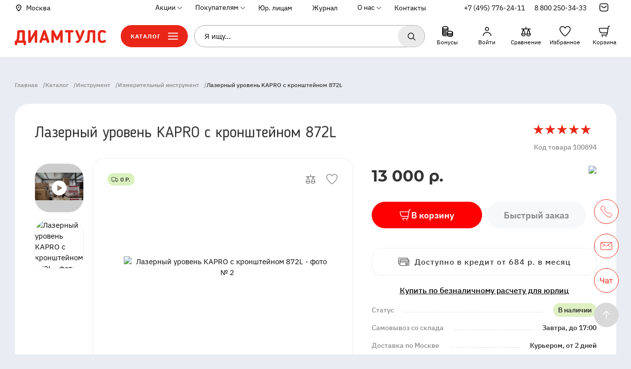

--- FILE ---
content_type: text/css; charset=UTF-8
request_url: https://www.diamtools.ru/_nuxt/css/6c06fad.css
body_size: 679
content:
.vue-modal-resizer{bottom:0;cursor:se-resize;height:12px;overflow:hidden;right:0;width:12px;z-index:9999999}.vue-modal-resizer,.vue-modal-resizer:after{background:#0000;display:block;position:absolute}.vue-modal-resizer:after{border-bottom:10px solid #ddd;border-left:10px solid #0000;content:"";height:0;left:0;top:0;width:0}.vue-modal-resizer.clicked:after{border-bottom:10px solid #369be9}.v--modal-block-scroll{overflow:hidden;width:100vw}.v--modal-overlay{background:#0003;box-sizing:border-box;height:100vh;left:0;opacity:1;position:fixed;top:0;width:100%;z-index:999}.v--modal-overlay.scrollable{-webkit-overflow-scrolling:touch;height:100%;min-height:100vh;overflow-y:auto}.v--modal-overlay .v--modal-background-click{height:auto;min-height:100%;width:100%}.v--modal-overlay .v--modal-box{box-sizing:border-box;overflow:hidden;position:relative}.v--modal-overlay.scrollable .v--modal-box{margin-bottom:2px}.v--modal{background-color:#fff;border-radius:3px;box-shadow:0 20px 60px -2px #1b213a66;padding:0;text-align:left}.v--modal.v--modal-fullscreen{height:100vh;left:0;margin:0;top:0;width:100vw}.v--modal-top-right{display:block;position:absolute;right:0;top:0}.overlay-fade-enter-active,.overlay-fade-leave-active{transition:all .2s}.overlay-fade-enter,.overlay-fade-leave-active{opacity:0}.nice-modal-fade-enter-active,.nice-modal-fade-leave-active{transition:all .4s}.nice-modal-fade-enter,.nice-modal-fade-leave-active{opacity:0;transform:translateY(-20px)}.vue-dialog div{box-sizing:border-box}.vue-dialog .dialog-flex{height:100%;width:100%}.vue-dialog .dialog-content{flex:1 0 auto;font-size:14px;padding:15px;width:100%}.vue-dialog .dialog-c-title{font-weight:600;padding-bottom:15px}.vue-dialog .vue-dialog-buttons{border-top:1px solid #eee;display:flex;flex:0 1 auto;width:100%}.vue-dialog .vue-dialog-buttons-none{padding-bottom:15px;width:100%}.vue-dialog-button{background:#0000;border:0;box-sizing:border-box;color:inherit;cursor:pointer;font-size:12px!important;height:40px;line-height:40px;font:inherit;margin:0;outline:none;padding:0}.vue-dialog-button:hover{background:#00000003}.vue-dialog-button:active{background:rgba(0,0,0,.025)}.vue-dialog-button:not(:first-of-type){border-left:1px solid #eee}

--- FILE ---
content_type: text/css; charset=UTF-8
request_url: https://www.diamtools.ru/_nuxt/css/316181b.css
body_size: 51485
content:
@font-face{font-display:swap;font-family:Blogger Sans;font-style:normal;font-weight:300;src:url(/fonts/BloggerSans-Light.woff2) format("woff2")}@font-face{font-display:swap;font-family:Blogger Sans;font-style:italic;font-weight:300;src:url(/fonts/BloggerSans-LightItalic.woff2) format("woff2")}@font-face{font-display:swap;font-family:Blogger Sans;font-style:normal;font-weight:400;src:url(/fonts/BloggerSans.woff2) format("woff2")}@font-face{font-display:swap;font-family:Blogger Sans;font-style:italic;font-weight:400;src:url(/fonts/BloggerSans-Italic.woff2) format("woff2")}@font-face{font-display:swap;font-family:Blogger Sans;font-style:normal;font-weight:500;src:url(/fonts/BloggerSans-Medium.woff2) format("woff2")}@font-face{font-family:Blogger Sans;font-style:italic;font-weight:500;src:url(/fonts/BloggerSans-MediumItalic.woff2) format("woff2")}@font-face{font-display:swap;font-family:Blogger Sans;font-style:italic;font-weight:700;src:url(/fonts/BloggerSans-BoldItalic.woff2) format("woff2")}@font-face{font-display:swap;font-family:Blogger Sans;font-style:normal;font-weight:700;src:url(/fonts/BloggerSans-Bold.woff2) format("woff2")}@font-face{font-display:swap;font-family:IBM Plex Sans;font-style:normal;font-weight:100;src:url(/fonts/ibm-plex-sans-v8-latin_cyrillic-ext_cyrillic-100.woff2) format("woff2")}@font-face{font-display:swap;font-family:IBM Plex Sans;font-style:italic;font-weight:100;src:url(/fonts/ibm-plex-sans-v8-latin_cyrillic-ext_cyrillic-100italic.woff2) format("woff2")}@font-face{font-display:swap;font-family:IBM Plex Sans;font-style:normal;font-weight:200;src:url(/fonts/ibm-plex-sans-v8-latin_cyrillic-ext_cyrillic-200.woff2) format("woff2")}@font-face{font-display:swap;font-family:IBM Plex Sans;font-style:italic;font-weight:200;src:url(/fonts/ibm-plex-sans-v8-latin_cyrillic-ext_cyrillic-200italic.woff2) format("woff2")}@font-face{font-display:swap;font-family:IBM Plex Sans;font-style:normal;font-weight:300;src:url(/fonts/ibm-plex-sans-v8-latin_cyrillic-ext_cyrillic-300.woff2) format("woff2")}@font-face{font-display:swap;font-family:IBM Plex Sans;font-style:italic;font-weight:300;src:url(/fonts/ibm-plex-sans-v8-latin_cyrillic-ext_cyrillic-300italic.woff2) format("woff2")}@font-face{font-display:swap;font-family:IBM Plex Sans;font-style:normal;font-weight:400;src:url(/fonts/ibm-plex-sans-v8-latin_cyrillic-ext_cyrillic-regular.woff2) format("woff2")}@font-face{font-display:swap;font-family:IBM Plex Sans;font-style:italic;font-weight:400;src:url(/fonts/ibm-plex-sans-v8-latin_cyrillic-ext_cyrillic-italic.woff2) format("woff2")}@font-face{font-display:swap;font-family:IBM Plex Sans;font-style:normal;font-weight:500;src:url(/fonts/ibm-plex-sans-v8-latin_cyrillic-ext_cyrillic-500.woff2) format("woff2")}@font-face{font-display:swap;font-family:IBM Plex Sans;font-style:italic;font-weight:500;src:url(/fonts/ibm-plex-sans-v8-latin_cyrillic-ext_cyrillic-500italic.woff2) format("woff2")}@font-face{font-display:swap;font-family:IBM Plex Sans;font-style:normal;font-weight:600;src:url(/fonts/ibm-plex-sans-v8-latin_cyrillic-ext_cyrillic-600.woff2) format("woff2")}@font-face{font-display:swap;font-family:IBM Plex Sans;font-style:italic;font-weight:600;src:url(/fonts/ibm-plex-sans-v8-latin_cyrillic-ext_cyrillic-600italic.woff2) format("woff2")}@font-face{font-display:swap;font-family:IBM Plex Sans;font-style:normal;font-weight:700;src:url(/fonts/ibm-plex-sans-v8-latin_cyrillic-ext_cyrillic-700.woff2) format("woff2")}@font-face{font-display:swap;font-family:IBM Plex Sans;font-style:italic;font-weight:700;src:url(/fonts/ibm-plex-sans-v8-latin_cyrillic-ext_cyrillic-700italic.woff2) format("woff2")}@font-face{font-display:swap;font-family:Montserrat Alternates;font-style:normal;font-weight:100;src:url(/fonts/MontserratAlternates-Thin.woff2) format("woff2")}@font-face{font-display:swap;font-family:Montserrat Alternates;font-style:italic;font-weight:100;src:url(/fonts/MontserratAlternates-ThinItalic.woff2) format("woff2")}@font-face{font-display:swap;font-family:Montserrat Alternates ExLight;font-style:normal;font-weight:200;src:url(/fonts/MontserratAlternates-ExtraLight.woff2) format("woff2")}@font-face{font-display:swap;font-family:Montserrat Alternates ExLight;font-style:italic;font-weight:200;src:url(/fonts/MontserratAlternates-ExtraLightItalic.woff2) format("woff2")}@font-face{font-display:swap;font-family:Montserrat Alternates;font-style:normal;font-weight:300;src:url(/fonts/MontserratAlternates-Light.woff2) format("woff2")}@font-face{font-display:swap;font-family:Montserrat Alternates;font-style:italic;font-weight:300;src:url(/fonts/MontserratAlternates-LightItalic.woff2) format("woff2")}@font-face{font-display:swap;font-family:Montserrat Alternates;font-style:normal;font-weight:400;src:url(/fonts/MontserratAlternates-Regular.woff2) format("woff2")}@font-face{font-display:swap;font-family:Montserrat Alternates;font-style:italic;font-weight:400;src:url(/fonts/MontserratAlternates-Italic.woff2) format("woff2")}@font-face{font-display:swap;font-family:Montserrat Alternates;font-style:normal;font-weight:500;src:url(/fonts/MontserratAlternates-Medium.woff2) format("woff2")}@font-face{font-display:swap;font-family:Montserrat Alternates;font-style:italic;font-weight:500;src:url(/fonts/MontserratAlternates-MediumItalic.woff2) format("woff2")}@font-face{font-display:swap;font-family:Montserrat Alternates;font-style:normal;font-weight:600;src:url(/fonts/MontserratAlternates-SemiBold.woff2) format("woff2")}@font-face{font-display:swap;font-family:Montserrat Alternates;font-style:italic;font-weight:600;src:url(/fonts/MontserratAlternates-SemiBoldItalic.woff2) format("woff2")}@font-face{font-display:swap;font-family:Montserrat Alternates;font-style:normal;font-weight:700;src:url(/fonts/MontserratAlternates-Bold.woff2) format("woff2")}@font-face{font-display:swap;font-family:Montserrat Alternates;font-style:italic;font-weight:700;src:url(/fonts/MontserratAlternates-BoldItalic.woff2) format("woff2")}@font-face{font-display:swap;font-family:Montserrat Alternates;font-style:normal;font-weight:800;src:url(/fonts/MontserratAlternates-ExtraBold.woff2) format("woff2")}@font-face{font-display:swap;font-family:Montserrat Alternates;font-style:italic;font-weight:800;src:url(/fonts/MontserratAlternates-ExtraBoldItalic.woff2) format("woff2")}@font-face{font-display:swap;font-family:Montserrat Alternates;font-style:normal;font-weight:900;src:url(/fonts/MontserratAlternates-Black.woff2) format("woff2")}@font-face{font-display:swap;font-family:Montserrat Alternates;font-style:italic;font-weight:900;src:url(/fonts/MontserratAlternates-BlackItalic.woff2) format("woff2")}.page{display:flex;flex-direction:column;min-height:100vh;padding-bottom:61px;padding-bottom:var(--footerBarHeightMd);padding-top:0}@media screen and (min-width:850px){.page{padding-bottom:0;padding-top:180px;padding-top:var(--headerHeightMd)}}@media screen and (min-width:1280px){.page{padding-top:135px;padding-top:var(--headerHeightLg)}}.page--checkout{padding-top:38px}@media screen and (min-width:850px){.page--checkout{padding-top:80px}}@media screen and (min-width:1280px){.page--checkout{padding-top:115px}}.page--checkout .btn-back--mobile{margin:12px 0}.page__content{flex-grow:1;min-height:100%}.page__content>:last-child{margin-bottom:50px}.page__title{color:#333;font-family:Blogger Sans;font-size:24px;font-style:normal;font-weight:500;line-height:38px;margin-bottom:15px}@media screen and (min-width:850px){.page__title{font-size:32px;font-weight:500}}:root{--headerHeightLg:135px;--headerHeightMd:180px;--footerBarHeightMd:61px}body,html{min-height:100%;width:100%}@media screen and (max-width:849px){body,html{width:100wv}}body{-webkit-font-smoothing:antialiased;background-color:#e9edf3;font-family:IBM Plex Sans,sans-serif,Arial;font-size:15px;font-weight:400;line-height:22px;margin:0;min-width:320px}*{box-sizing:border-box}.container{margin-left:auto;margin-right:auto;max-width:1280px;padding:0 20px;width:100%}@media screen and (min-width:850px){.container{padding:0 34px}}@media screen and (min-width:1280px){.container{padding:0 30px}}.anticontainer{margin:0 -20px}@media screen and (min-width:850px){.anticontainer{margin:0 -34px 25px}}@media screen and (min-width:1280px){.anticontainer{margin:0 0 84px}}.container-narrow{margin-left:auto;margin-right:auto;max-width:1280px;padding:0 12px;width:100%}@media screen and (min-width:850px){.container-narrow{padding:0 34px}}@media screen and (min-width:1280px){.container-narrow{padding:0 30px}}.wrapper{min-height:100vh;position:relative}a{-webkit-text-decoration:none;text-decoration:none}p,ul{margin:0;padding:0}ul li{list-style:none}h1,h2,h3,h4,h5,h6{font-weight:400;line-height:1.42;margin-bottom:0;margin-top:0}button,input{outline:none}#callBackMain_CT{display:none}.visually-hidden{clip:rect(0 0 0 0);border:0;height:1px;margin:-1px;overflow:hidden;padding:0;position:absolute;width:1px}.hidden{display:none}@media screen and (max-width:849px){.hidden-mobile{display:none}}.visible{display:block}@media screen and (max-width:1280px){.visible-desktop{display:none!important}}@media screen and (min-width:850px){.visible-mobile{display:none!important}}@media screen and (max-width:849px){.visible-tablet{display:none!important}}.button{background-color:transparent;border:none;color:inherit;cursor:pointer;font:inherit;outline:none;padding:0}.base-icon{display:block;transition:all .3s ease-in-out}.btn-back{align-items:center;background-color:transparent;border:none;color:inherit;color:#e92617;cursor:pointer;display:inline-flex;font:inherit;margin-bottom:20px;outline:none;padding:0}@media screen and (min-width:850px){.btn-back{margin-bottom:30px}}@media screen and (min-width:1280px){.btn-back{display:none;margin-bottom:40px}}.btn-back--checkout{margin-bottom:0}@media screen and (min-width:1280px){.btn-back--checkout{display:inline-flex}}.btn-back--mobile{display:inline-flex;margin-top:30px}@media screen and (min-width:850px){.btn-back--mobile{display:none}}.btn-back__icon{margin-right:10px}.btn-back__text{color:inherit;font-family:IBM Plex Sans;font-size:14px;font-style:normal;font-weight:600;letter-spacing:.1em;line-height:15px;text-transform:uppercase}.btn-compare{align-items:center;background-color:transparent;background:#fff;border:1px solid #e92617;border-radius:50px;box-sizing:border-box;color:inherit;color:#e92617;cursor:pointer;display:inline-flex;font:inherit;justify-content:center;margin-bottom:20px;outline:none;padding:13px;width:100%}@media screen and (min-width:850px){.btn-compare{display:none}}.btn-compare__icon{margin-right:10px}.btn-compare__text{font-family:IBM Plex Sans;font-size:12px;font-style:normal;font-weight:500;line-height:15px}.btn-show{align-items:center;background-color:#fff;border:1px solid #e92617;border-radius:8px;display:flex;height:40px;justify-content:center;position:absolute;right:-121px;top:50%;transform:translateY(-50%);width:105px;z-index:3}@media screen and (max-width:849px){.btn-show{display:none}}.btn-show:after{background-color:#fff;border-color:#e92617 transparent transparent #e92617;border-style:solid;border-width:1px;content:"";display:block;height:24px;left:0;position:absolute;top:50%;transform:translate(-11px,-50%) rotate(-45deg);width:24px}.btn-show__item{align-items:center;background-color:transparent;border:none;color:inherit;color:#e92617;cursor:pointer;display:flex;font:inherit;font-size:14px;font-style:normal;font-weight:400;line-height:20px;outline:none;padding:0;z-index:1}.btn-show .load-spinner .loader{height:20px;width:20px}.btn{border:none;border-radius:53px;color:#fff;cursor:pointer;display:inline-block;font-size:14px;font-weight:600;letter-spacing:.1em;line-height:15px;outline:none;padding:20px 40px;position:relative;text-align:center;text-transform:uppercase;transition:all .3s ease-in-out}@media screen and (min-width:850px){.btn--small-tablets{font-size:12px;font-weight:500;line-height:15px;padding:10px 20px}}.btn--no-sides-mobile{padding-left:10px;padding-right:10px}@media screen and (min-width:850px){.btn--no-sides-mobile{padding-left:40px;padding-right:40px}}.btn--status-loading{pointer-events:none}.btn--status-loading:after{background-color:#666;background-image:url([data-uri]);background-position:50%;background-repeat:no-repeat;background-size:contain;border-radius:53px;bottom:-1px;content:"";left:-1px;pointer-events:none;position:absolute;right:-1px;top:-1px}.btn--small{padding:15px 30px}.btn--wide{width:100%}@media screen and (max-width:849px){.btn--mobile-wide{width:100%}}.btn[disabled]{background-color:#dadada;color:#6d6e6f;cursor:not-allowed;pointer-events:none}.btn--red{background-color:red}.btn--red:hover{background-color:#d80000}.btn--red:active{background-color:#ff5050}.btn--action{background-color:transparent;color:#e92617}.btn--action:hover{color:#d80000}.btn--action:active{color:#ff5050}.btn--transparent{background-color:transparent;border:1px solid #e92617;color:#e92617}.btn--transparent:hover{color:#d80000}.btn--transparent:active{color:#ff5050}.btn--transparent[disabled]{border:none}.btn--white{background-color:#fff;border:1px solid #fff;color:#e92617}.btn--white:hover{background-color:#d80000;color:#fff}.btn--white:active{background-color:transparent;color:#fff}.btn--white[disabled]{border:none}.btn--bordered-white{background-color:#fff;border:1px solid #e92617;color:#e92617}.btn--bordered-white:hover{background-color:#d80000;color:#fff}.btn--bordered-white:active{background-color:transparent;color:#fff}.btn--bordered-white[disabled]{border:none}.btn--link{background-color:transparent;border-radius:0;color:red;padding:10px 0}.btn--link[disabled]{background-color:transparent;border-color:#a19f9d;color:#a19f9d}.btn--link:hover{border-color:#ff5050;color:#ff5050}.btn--link:active{border-color:#d80000;color:#d80000}@media screen and (min-width:850px){.btn--promo{background-color:#e92617;border:1px solid transparent;border-radius:10px;color:#fff;padding:17px 30px 16px;width:142px}}.btn--promo:hover{background-color:#d80000;color:#fff}@media screen and (min-width:850px){.btn--promo:hover{color:#fff}}.btn--promo:active{background-color:#ff5050;color:#fff}.btn--narrow,.btn--no-sides{padding-left:10px;padding-right:10px}.btn--narrow{border:none;white-space:nowrap}@media screen and (min-width:1280px){.btn--narrow{border:1px solid #e92617;padding-left:30px;padding-right:30px}}.btn--contacts-modal{background-color:#e92617;font-size:14px;font-weight:400;letter-spacing:0;line-height:18px;padding:18px 36px}.btn--contacts-modal:hover{background-color:#d80000}.btn--status-disabled{background-color:#dadada;color:#6d6e6f;cursor:not-allowed;pointer-events:none}.catalog-btn{align-items:center;background-color:transparent;background:#e92617;border:none;border-radius:30px;color:inherit;color:#fff;cursor:pointer;display:inline-flex;font:inherit;outline:none;padding:15px 20px}.catalog-btn:hover{background-color:#d80000}.catalog-btn.opened{background-color:#dadada;color:#000}.catalog-btn__text{font-size:12px;font-weight:700;letter-spacing:.1em;line-height:1.25;margin-right:15px;text-transform:uppercase}.catalog-btn__close-icon{color:#e92617}.checkbox.active .checkbox__container{color:#333}.checkbox--dark .checkbox__container{color:#424b5a}.checkbox--dark .checkbox__label{border-color:#888}.checkbox__container{color:#888;cursor:pointer;display:block;font-size:14px;line-height:20px;padding-left:34px;position:relative;-webkit-user-select:none;-moz-user-select:none;user-select:none}.checkbox__container:before{display:none!important}.checkbox__container a{color:#e92617}.checkbox__container--reversed{padding-left:0;width:100%}.checkbox__container--reversed .checkbox__label{left:auto;right:0;top:50%;transform:translateY(-50%)}.checkbox__container.disabled{pointer-events:none}.checkbox__control{cursor:pointer;height:0;opacity:0;position:absolute;width:0}.checkbox__label{background-color:#fff;border:1px solid #d1d5db;border-radius:4px;height:24px;left:0;position:absolute;top:2px;width:24px}@media screen and (min-width:850px){.checkbox__label{top:-2px}}.checkbox__text{display:block;margin-right:35px}.checkbox__error{align-items:center;color:#888;display:flex;font-size:14px;line-height:1;margin-top:17px}.checkbox__error-pic{display:block;margin-right:5px}.checkbox__container .checkbox__control:checked~.checkbox__label{background-color:#e92617;border-color:#e92617}.checkbox__label:after{background-image:url(/img/icons/checkbox-check.svg);background-position:50%;background-repeat:no-repeat;content:"";display:none;position:absolute}.checkbox__container .checkbox__control:checked~.checkbox__label:after{display:block}.checkbox__container .checkbox__label:after{height:11px;left:3px;top:6px;width:16px}.input .field.lg .field-input{height:70px}.input--rounded .input__label{font-size:14px;line-height:22px;margin-bottom:4px;padding-left:20px}.input--rounded .input__control-wrapper{border-radius:30px}.input--rounded .input__control{border-radius:30px;padding:10px 13px}.input--rounded .input__textarea{border-radius:30px;height:95px;padding:10px 16px}.input__control-wrapper{position:relative}.input__password{position:absolute;right:15px;top:50%;transform:translateY(-50%)}.input__password-pic{display:block}.input.is_status-error .input__label{color:#e92617}.input.is_status-error .dadata__input,.input.is_status-error .input__control{border-color:#e92617}@media screen and (min-width:850px){.input-wrapper.cart-input .input__control{padding-right:160px}}.input-wrapper.checkout .input__label{font-size:16px;line-height:21px}.input-wrapper.checkout .input__control{font-size:16px;line-height:21px;padding:12.5px 10px}@media screen and (min-width:850px){.input-wrapper.checkout .input__control{padding:19px 18px 17px}}.input-wrapper.checkout .input__error{color:#e92617;font-size:13px;line-height:17px;margin-top:4px}.input-wrapper.checkout-summary-input .input__label{font-size:16px;line-height:21px}.input-wrapper.checkout-summary-input .input__control{font-size:16px;line-height:21px;padding:12.5px 130px 12.5px 10px}@media screen and (max-width:415px){.input-wrapper.checkout-summary-input .input__control{padding:12.5px 50px 12.5px 10px}}@media screen and (min-width:850px){.input-wrapper.checkout-summary-input .input__control{padding:19px 130px 17px 19px}}.input-wrapper.primary .input__control[readonly]{background-color:#f3f2f1;border:none}.input-wrapper.primary .input__control:hover{border-color:hsla(0,0%,53%,.5)}.input-wrapper.primary .input__control.is_status-focus .input__control,.input-wrapper.primary .input__control.is_status-focus .input__textarea{border-color:#333}.input-wrapper.primary .input__control.is_type-small .input__control{padding-bottom:14px;padding-top:14px}.input-wrapper.primary .input__control.is_type-buttoned .input__control{padding-right:165px}.input-wrapper.primary .input__control.failed .input__control,.input-wrapper.primary .input__control.failed .input__textarea{border-color:#e92617}.input-wrapper.secondary .input.is_status-focus .input__control{background-color:#fff;color:#e92617}.input-wrapper.secondary .input__control{background-color:transparent;border:1px solid #fff;border-radius:27.5px;color:#fff;font-size:14px;height:55px}.input-wrapper.secondary .input__control::-webkit-input-placeholder{color:#fff;font-size:14px}.input-wrapper.secondary .input__control:-moz-placeholder,.input-wrapper.secondary .input__control::-moz-placeholder{color:#fff;font-size:14px}.input-wrapper.secondary .input__control:-ms-input-placeholder{color:#fff;font-size:14px}.input-wrapper.secondary .input__error{display:none}.input__label{color:#333;display:block;font-size:18px;line-height:30px;margin-bottom:10px}.rounded .input__label{padding-left:20px}.input__control,.input__textarea{background-color:#fff;border:1px solid #888;border-radius:10px;color:#333;font-size:18px;line-height:30px;padding:19px 20px;transition:.2s;width:100%}.input__textarea{height:150px;outline:none;resize:none}.input__textarea:hover{border-color:hsla(0,0%,53%,.5)}.input__textarea::-webkit-scrollbar-thumb{background:#e92617;border-radius:2px}.input__textarea::-webkit-scrollbar{border-radius:2px;height:0;width:0}.input__textarea::-webkit-scrollbar-thumb:hover{background:#e92617}.input__error{align-items:center;color:#888;display:flex;font-size:14px;line-height:1;margin-top:17px}.input__error-pic{display:block;margin-right:5px}.input__description{align-items:center;color:#888;display:flex;font-size:14px;line-height:18px;margin-top:5px}.input .dadata{position:relative;z-index:1}.input .dadata-input{color:#333;font-size:16px;line-height:21px;padding:19px 18px 17px;transition:.2s}.input .dadata-input,.input .suggestions-suggestions{background-color:#fff;border:1px solid #888;border-radius:10px;width:100%}.input .suggestions-suggestions{left:0;padding:0;position:absolute;top:100%;z-index:1}.input .suggestions-suggestions:empty{border:none;padding:0}.input .suggestions-hint,.input .suggestions-suggestion{border-radius:10px;cursor:pointer;display:block;padding:10px 20px}.input .suggestions-hint:first-child:not(.suggestions-hint),.input .suggestions-suggestion:first-child:not(.suggestions-hint){padding-top:20px}.input .suggestions-hint:last-child,.input .suggestions-suggestion:last-child{padding-bottom:20px}.pagination{align-items:center;display:flex;justify-content:center;width:100%}.pagination *{outline:none}.pagination__item{align-items:center;background-color:#fff;border-radius:50%;display:flex;flex-shrink:0;height:40px;justify-content:center;margin:0 7px;width:40px}.pagination__item.disabled{background-color:transparent}.pagination__item a{color:#888;display:block;font-size:18px;height:100%;line-height:40px;text-align:center;width:100%}.pagination__item.active a{color:#333;cursor:not-allowed}.pagination__item-next{color:#e92617;margin-left:auto;margin-right:0}@media screen and (max-width:849px){.pagination__item-next{display:none}}.pagination__item-prev{margin-left:0;margin-right:auto;padding:0}@media screen and (max-width:849px){.pagination__item-prev{display:none}}.pagination__prev-icon{color:#e92617;transform:translate(-1px,-1px)}.pagination__next-icon{color:#e92617;transform:translate(1px,-1px)}.radio.active .radio__container{color:#333}.radio__container{color:#333;cursor:pointer;display:block;font-size:16px;line-height:21px;padding-left:30px;position:relative;-webkit-user-select:none;-moz-user-select:none;user-select:none}.radio.active .radio__container{color:#e92617}.radio__container--checkout-label{font-size:18px;font-weight:500;line-height:29px}.radio__control{cursor:pointer;height:0;opacity:0;position:absolute;width:0}.radio__label{background-color:#fff;border:1px solid #888;border-radius:50%;height:20px;left:0;position:absolute;top:50%;transform:translateY(-50%);width:20px}.radio__label:after{content:"";display:none;position:absolute}.radio__container .radio__control:checked~.radio__label:after{display:block}.radio__container .radio__label:after{background:#e92617;border-radius:50%;height:10px;left:4px;top:4px;width:10px}.search-input{flex-grow:1;position:relative}.search-input:focus-within .search-input__control{background-color:#fff;color:#333}.search-input__control{background:#fff;border:1px solid #a6a6a6;border-radius:30px;color:#000;padding:13px 62px 13px 20px;position:relative;width:100%;z-index:4}@media screen and (max-width:849px){.search-input__control{padding:5px 62px 5px 20px}}.search-input__control::-moz-placeholder{color:#000}.search-input__control::placeholder{color:#000}.search-input__control:not(:-moz-placeholder-shown){background-color:#fff;color:#333}.search-input__control:focus,.search-input__control:not(:placeholder-shown){background-color:#fff;color:#333}.search-input__btn{background-color:transparent;background:#eaeaea;border:none;border-radius:30px;color:inherit;color:#000;cursor:pointer;font:inherit;height:calc(100% - 2px);outline:none;padding:10px 18px;position:absolute;right:1px;top:50%;transform:translateY(-50%);transition:all .3s ease-in-out;z-index:4}@media screen and (max-width:849px){.search-input__btn{padding:2px 12px}}.search-input__btn:hover{background:#b5b5b5}.search-input__btn--clear{background:transparent;color:#b5b5b5;line-height:0;padding:0;right:71px;z-index:4}@media screen and (max-width:849px){.search-input__btn--clear{right:50px}}.search-input__btn--clear:hover{background:transparent}.search-input__dropdown{background-color:#fff;border-radius:0 0 21px 21px;box-shadow:0 5px 6px rgba(0,0,0,.06),0 10px 15px rgba(0,0,0,.1);left:0;padding:23px 0 15px;position:absolute;top:calc(100% - 20px);width:100%;z-index:3}.search-input__list{border-top:1px solid #e9edf3;max-height:460px;overflow:auto;padding:10px 20px 0}.search-input__subtitle{color:rgba(51,51,51,.502);font-size:14px;font-weight:700;line-height:200%;margin-bottom:4px}.search-input__item--show-all{font-weight:700}.search-input__item--category{align-items:center;display:flex;gap:12px;justify-content:space-between;margin-bottom:8px}.search-input__item--category svg{color:rgba(51,51,51,.502)}.search-input__item--product{grid-gap:16px;align-items:center;display:grid;gap:16px;grid-template-columns:44px 1fr 5px;justify-content:space-between;margin-bottom:8px}.search-input__item--product:last-child{margin-bottom:0}.search-input__item--product svg{color:rgba(51,51,51,.502)}.search-input__product-image{border:1px solid rgba(0,0,0,.102);height:44px;padding:2px;width:44px}.search-input__product-image img{height:100%;-o-object-fit:contain;object-fit:contain;-o-object-position:center;object-position:center;width:100%}.search-input__product-title{color:#000;font-size:14px;font-weight:400;line-height:120%}.search-input__product-title span{font-weight:700}.search-input__text{color:#333;cursor:pointer;font-size:14px;line-height:25px;overflow:hidden;text-overflow:ellipsis;white-space:nowrap;width:100%}.search-input__text span{font-weight:700}.search-input__suggest{color:#333;cursor:pointer;font-size:14px;font-weight:700;line-height:25px;overflow:hidden;text-overflow:ellipsis;white-space:nowrap;width:100%}.select-sort-order{color:#000;flex-grow:1;font-family:IBM Plex Sans;font-style:normal;font-weight:400}.select-sort-order__wrapper{width:100%}.select-sort-order__trigger{align-items:center;background-color:#fff;border:1px solid #888;border-radius:10px;cursor:pointer;display:flex;height:45px;min-height:45px;overflow:hidden;padding:0 12px}.select-sort-order__trigger.opened{border-bottom-left-radius:0;border-bottom-right-radius:0}.select-sort-order__trigger.opened .select-sort-order__trigger-icon{transform:rotateX(180deg)}.select-sort-order__selected{align-items:center;display:flex;font-size:15px;font-weight:300;line-height:21px}@media screen and (max-width:849px){.select-sort-order__selected{font-size:12px}}.select-sort-order__trigger-icon{height:9px;margin-left:auto;transition:all .3s ease-in-out;width:9px}.select-sort-order__icon{color:#e92617;height:20px;margin-left:10px;width:20px}.select-sort-order__dropdown{position:relative}.select-sort-order__list{align-items:flex-start;background-color:#fff;border:1px solid #888;border-radius:0 0 10px 10px;border-top:transparent;box-shadow:0 4px 6px rgba(0,0,0,.06),0 10px 15px rgba(0,0,0,.1);box-sizing:border-box;color:#000;display:flex;flex-direction:column;font-size:15px;font-weight:300;gap:15px;left:0;line-height:21px;max-height:215px;min-width:120px;overflow-y:auto;padding:20px 0;position:absolute;text-align:left;top:100%;width:100%;z-index:10}.select-sort-order__list::-webkit-scrollbar-thumb{background:#e92617;border-radius:2px}.select-sort-order__list::-webkit-scrollbar{border-radius:2px;height:4px;width:4px}.select-sort-order__list::-webkit-scrollbar-thumb:hover{background:#e92617}@media screen and (max-width:849px){.select-sort-order__list{font-size:12px;gap:12px}}.select-sort-order__item{cursor:pointer;display:flex;padding:0 20px;width:100%}.select-sort-order__item.active,.select-sort-order__item:hover .select-sort-order__option{color:#888}.select-sort-order__item.active:hover .select-sort-order__option{color:#e92617}.select-sort-order__option{align-items:center;display:flex;transition:all .3s ease-in-out}.select{color:#888;font-family:IBM Plex Sans;font-style:normal;font-weight:400}.select .vs__search{font-size:18px;padding-left:20px}.select .vs__search::-moz-placeholder{color:#888}.select .vs__search::placeholder{color:#888}.select .vs--disabled .vs__dropdown-toggle{background-color:#f3f2f1;border:none}.select .vs--disabled .vs__clear,.select .vs--disabled .vs__dropdown-toggle,.select .vs--disabled .vs__open-indicator,.select .vs--disabled .vs__search,.select .vs--disabled .vs__selected{background-color:#f3f2f1}.select .vs--searchable .vs__dropdown-toggle{cursor:pointer}.select--rounded.select .vs__selected{font-size:15px;white-space:normal}.select--rounded.select .select__label{font-size:14px;line-height:22px;padding-left:20px}.select--rounded.select .vs__dropdown-toggle{border-radius:30px;height:52px;min-height:52px}.select--rounded.select .vs__dropdown-menu{border-radius:0 0 30px 30px;padding:25px 0 10px;top:50%}.select--rounded.select .vs__dropdown-menu::-webkit-scrollbar-thumb{background:#e92617;border-radius:2px}.select--rounded.select .vs__dropdown-menu::-webkit-scrollbar{border-radius:2px;height:4px;width:4px}.select--rounded.select .vs__dropdown-menu::-webkit-scrollbar-thumb:hover{background:#e92617}.select--rounded.select .vs__dropdown-option{margin-bottom:5px;padding-bottom:8px;padding-top:8px}.select--rounded.select .vs__dropdown-option:hover{background-color:#e9edf3;border-radius:20px}.select--rounded.select .vs--open .vs__dropdown-toggle{border-bottom-left-radius:30px;border-bottom-right-radius:30px;position:relative;z-index:11}.select--rounded.select .vs__search{padding-left:13px}.select-wrapper.small .vs__dropdown-toggle{height:45px;min-height:45px}.select-wrapper.small .vs__selected{font-size:15px}.select__label{color:#333;display:block;font-size:18px;line-height:30px;margin-bottom:10px}.select:hover{border-color:hsla(0,0%,53%,.5)}.select .vs__dropdown-toggle{border-color:#888;border-radius:10px;min-height:70px;overflow:hidden;padding:0}.select .vs__open-indicator{fill:#e92617;transform:scale(.8,.7)}.select .vs__selected-options{align-items:center;flex-wrap:nowrap;width:100%}.select .vs__selected{border:none;color:#333;font-size:18px;margin-left:20px;margin-top:0;padding-left:0}@media screen and (max-width:849px){.select .vs__selected{margin-left:10px}}.select .vs__dropdown-menu{border:1px solid #888;border-radius:0 0 10px 10px;border-top-color:transparent;box-shadow:0 4px 6px rgba(0,0,0,.06),0 10px 15px rgba(0,0,0,.1);max-height:215px;min-width:120px;padding:20px 0;top:100%;z-index:10}.select .vs__dropdown-menu::-webkit-scrollbar-thumb{background:#e92617;border-radius:2px}.select .vs__dropdown-menu::-webkit-scrollbar{border-radius:2px;height:4px;width:4px}.select .vs__dropdown-menu::-webkit-scrollbar-thumb:hover{background:#e92617}.noscroll .select .vs__dropdown-menu{max-height:500px}.select .vs__dropdown-option{color:#333;margin-bottom:15px;padding-bottom:0;padding-top:0;white-space:normal}.select .vs__dropdown-option:last-child{margin-bottom:0}.select .vs__dropdown-option--highlight{background-color:transparent;color:#888}@media screen and (max-width:849px){.select .vs__dropdown-option{padding-left:10px;padding-right:10px}}.select .vs--open.vs--single .vs__selected{opacity:1;position:static}.select .vs--open .vs__dropdown-toggle{border:1px solid #888;border-bottom-left-radius:0;border-bottom-right-radius:0}.select .v-select--theme-light .vs__dropdown-toggle{border-color:#fff}.select .v-select--theme-light .vs__selected{color:#888}.select .v-select--theme-light .vs__dropdown-menu{border:1px solid #fff}.select .v-select--theme-light .vs__dropdown-option{color:#888}.select .v-select--theme-light .vs--open .vs__dropdown-toggle{border:1px solid #fff}.select .v-select--compact .vs__dropdown-toggle{background-color:transparent;border:none;min-height:0;min-height:auto;overflow:visible;overflow:initial}.select .v-select--compact .vs__dropdown-toggle:hover .vs__selected{color:#888}.select .v-select--compact .vs__selected-options{margin:0;padding:0}.select .v-select--compact .vs__selected{font-size:14px;font-weight:400;line-height:20px;margin:0;padding:0;transition:all .3s ease-in-out}.select .v-select--compact .vs__actions{margin:0 0 0 4px;padding:0}.select .v-select--compact .vs__actions svg{transition:all .3s ease-in-out}.select .v-select--compact .vs__dropdown-menu{background-color:#e9edf0;border:none;padding:10px 0}.select .v-select--compact .vs__dropdown-option{margin-bottom:5px}.select .v-select--compact.vs--open .vs__actions svg{transform:rotateX(180deg)}.select .v-select--order-label .vs__selected{gap:10px}.select .v-select--order-label .select__sort-order-icon{color:#e92617}.select .v-select--order-label .vs__dropdown-option{align-items:center;display:flex;gap:10px}.toggle-switch-wrap{align-items:center;display:flex;margin-top:15px}.toggle-switch-wrap__note{color:#333;display:block;font-size:18px;font-weight:400;line-height:30px;line-height:1;margin-left:10px;-webkit-user-select:none;-moz-user-select:none;user-select:none}.toggle-switch-container{display:inline-block;height:28px;position:relative;text-align:center;width:59px}.toggle-switch{height:28px;margin:0 3px 0 0;width:28px}.toggle-switch__text{color:#fff;font-size:13px;font-weight:500;line-height:20px;position:relative;-webkit-user-select:none;-moz-user-select:none;user-select:none}.toggle-switch+label{align-items:center;cursor:pointer;display:flex;height:28px;justify-content:space-between;padding:0 6px 1px;width:59px}.toggle-switch:not(checked){opacity:0;position:absolute;top:11px}.toggle-switch:not(checked)+label{cursor:pointer}.toggle-switch:not(checked)+label:before{background-color:#e9edf3;border-radius:20px;content:"";height:28px;left:0;position:absolute;top:0;width:59px}.toggle-switch:not(checked)+label:after{background:#fff;border-radius:50%;box-shadow:1px 1px 2px rgba(0,0,0,.15);content:"";height:20px;left:3px;position:absolute;top:4px;transition:all .2s;width:20px}.toggle-switch:not(checked)+label .toggle-switch__text--yes{opacity:0}.toggle-switch:not(checked)+label .toggle-switch__text--yes .svg{display:block;height:20px;margin:0 3px;width:20px}.toggle-switch:not(checked)+label .toggle-switch__text--no{left:-2px;opacity:1;position:relative}.toggle-switch:not(checked)+label .toggle-switch__text--no .svg{display:block;height:10px;margin-right:6px;width:10px}.toggle-switch:checked+label:after{left:36px}.toggle-switch:checked+label:before{background-color:red!important}.toggle-switch:checked+label .toggle-switch__text--yes{opacity:1}.toggle-switch:checked+label .toggle-switch__text--no{opacity:0}.toggle-switch-value{display:inline-block;font-size:12px;line-height:50px;margin:0 10px 0 15px;text-transform:uppercase}.toggle-switch-mode{height:28px;margin:0 3px 0 0;width:28px}.toggle-switch-mode.reverse:not(checked)+label:after{left:36px}.toggle-switch-mode.reverse:not(checked)+label:before{background-color:#4c932f}.toggle-switch-mode.reverse:not(checked)+label .toggle-switch__text--yes{opacity:1}.toggle-switch-mode.reverse:not(checked)+label .toggle-switch__text--no{opacity:0}.toggle-switch-mode.reverse:checked{opacity:0;position:absolute;top:11px}.toggle-switch-mode.reverse:checked+label{cursor:pointer}.toggle-switch-mode.reverse:checked+label:before{background-color:#dc4e41;border-radius:20px;content:"";height:28px;left:0;position:absolute;top:0;width:59px}.toggle-switch-mode.reverse:checked+label:after{background:#fff;border-radius:50%;box-shadow:1px 1px 2px rgba(0,0,0,.15);content:"";height:20px;left:3px;position:absolute;top:4px;transition:all .2s;width:20px}.toggle-switch-mode.reverse:checked+label .toggle-switch__text--yes{opacity:0}.toggle-switch-mode.reverse:checked+label .toggle-switch__text--yes .svg{display:block;height:20px;margin:0 3px;width:20px}.toggle-switch-mode.reverse:checked+label .toggle-switch__text--no{left:-2px;opacity:1;position:relative}.toggle-switch-mode.reverse:checked+label .toggle-switch__text--no .svg{display:block;height:10px;margin-right:6px;width:10px}.toggle-switch-mode__text{color:#fff;font-size:13px;font-weight:500;line-height:20px;position:relative;-webkit-user-select:none;-moz-user-select:none;user-select:none}.toggle-switch-mode+label{align-items:center;cursor:pointer;display:flex;height:28px;justify-content:space-between;padding:0 6px 1px;width:59px}.toggle-switch-mode:not(checked){opacity:0;position:absolute;top:11px}.toggle-switch-mode:not(checked)+label{cursor:pointer}.toggle-switch-mode:not(checked)+label:before{background-color:#dc4e41;border-radius:20px;content:"";height:28px;left:0;position:absolute;top:0;width:59px}.toggle-switch-mode:not(checked)+label:after{background:#fff;border-radius:50%;box-shadow:1px 1px 2px rgba(0,0,0,.15);content:"";height:20px;left:3px;position:absolute;top:4px;transition:all .2s;width:20px}.toggle-switch-mode:not(checked)+label .toggle-switch__text--yes{opacity:0}.toggle-switch-mode:not(checked)+label .toggle-switch__text--yes .svg{display:block;height:20px;margin:0 3px;width:20px}.toggle-switch-mode:not(checked)+label .toggle-switch__text--no{left:-2px;opacity:1;position:relative}.toggle-switch-mode:not(checked)+label .toggle-switch__text--no .svg{display:block;height:10px;margin-right:6px;width:10px}.toggle-switch-mode:checked+label:after{left:36px}.toggle-switch-mode:checked+label:before{background-color:#4c932f!important}.toggle-switch-mode:checked+label .toggle-switch__text--yes{opacity:1}.toggle-switch-mode:checked+label .toggle-switch__text--no{opacity:0}.toggle-switch-mode-value{display:inline-block;font-size:12px;line-height:50px;margin:0 10px 0 15px;text-transform:uppercase}.about{background-color:#fff;border-radius:30px;padding:54px 35px}@media screen and (max-width:849px){.about{padding:30px 20px}}.about__content{grid-column-gap:67px;display:grid;grid-template-columns:1.5fr 1fr;margin-bottom:61px}@media screen and (min-width:850px)and (max-width:1279px){.about__content{display:flex;flex-direction:column-reverse}}@media screen and (max-width:849px){.about__content{display:flex;flex-direction:column-reverse;margin-bottom:50px}}.about__content.about-description .about__content-text p{font-size:16px;line-height:21px;margin-bottom:20px}.about__content-images{align-items:center;display:flex;justify-content:flex-start}@media screen and (min-width:850px)and (max-width:1279px){.about__content-images{justify-content:center;order:-1;padding:0 0 67px}}@media screen and (max-width:849px){.about__content-images{justify-content:center;order:-1;padding:0 0 30px}}.about__content-images .about__content-img{grid-column:2;height:539px}@media screen and (min-width:850px)and (max-width:1279px){.about__content-images .about__content-img{height:450px;width:auto}}@media screen and (max-width:849px){.about__content-images .about__content-img{height:100%;max-height:450px;max-width:320px;width:100%}}.about-advantages{margin-bottom:50px}.about-advantages__title{color:#333;font-family:Blogger Sans,sans-serif;font-size:32px;font-weight:500;line-height:34px;margin-bottom:29px}.about-advantages__card-wrap{grid-column-gap:20px;display:grid;grid-template-columns:repeat(4,1fr)}@media screen and (min-width:850px)and (max-width:1279px){.about-advantages__card-wrap{grid-row-gap:21px;grid-template-columns:repeat(2,1fr)}}@media screen and (max-width:849px){.about-advantages__card-wrap{grid-row-gap:16px;grid-template-columns:1fr}}.about-advantages__card,.about-advantages__card-icons{align-items:center;display:flex}.about-advantages__card-icons{background:#e92617;border-radius:50%;flex-shrink:0;height:56px;justify-content:center;margin-right:16px;width:56px}.about-advantages__card-text{font-size:16px;font-weight:400;line-height:21px;max-width:198px}@media screen and (min-width:850px)and (max-width:1279px){.about-advantages__card-text{max-width:230px}}@media screen and (max-width:849px){.about-advantages__card-text{max-width:230px}}.about-benefits-list{grid-column-gap:20px;display:grid;grid-template-columns:repeat(4,1fr);margin-bottom:53px}@media screen and (min-width:850px)and (max-width:1279px){.about-benefits-list{grid-row-gap:30px;grid-template-columns:repeat(2,1fr)}}@media screen and (max-width:849px){.about-benefits-list{grid-row-gap:20px;grid-template-columns:1fr;margin-bottom:26px}}.about-benefits-item__title{color:#e92617;font-family:Blogger Sans,sans-serif;font-size:42px;font-weight:700;line-height:44px;margin-bottom:15px}@media screen and (max-width:849px){.about-benefits-item__title{margin-bottom:5px}}.about-benefits-item__text{color:#000;font-size:16px;line-height:21px}.about-benefits-item__text--narrow{max-width:200px}.about-history__title{color:#333;font-family:Blogger Sans,sans-serif;font-size:32px;font-weight:500;line-height:34px;margin-bottom:29px}.about__certificates{margin-bottom:61px;overflow:hidden;padding-top:15px}@media screen and (max-width:849px){.about__certificates{margin-bottom:50px}}.certificate-card.about-certificate{padding:0}.certificate-card.about-certificate .certificate-card__pic{align-items:center;border:1px solid #e0e2e7;border-radius:20px;display:flex;justify-content:center;margin-bottom:20px;min-height:322px;padding:0 20px}.certificate-card.about-certificate .certificate-card__text{font-size:14px;line-height:18px;text-align:center}.about__certificates-title{font-family:Blogger Sans,sans-serif;font-size:32px;font-weight:500;line-height:34px;margin-bottom:27px;padding-right:90px}@media screen and (min-width:300px)and (max-width:370px){.about__certificates-title{margin-bottom:79px}}.about__employees{margin-bottom:61px;overflow:hidden}@media screen and (max-width:849px){.about__employees{margin-bottom:50px}}.about__employees-title{font-family:Blogger Sans,sans-serif;font-size:32px;font-weight:500;line-height:34px;margin-bottom:33px;padding-right:90px}@media screen and (min-width:300px)and (max-width:370px){.about__employees-title{margin-bottom:79px}}.team-card.about-employees{align-items:center;border:1px solid #e0e2e7;border-radius:20px;display:flex;justify-content:center;min-height:284px;padding:0 10px}.team-card.about-employees .certificate-card__text{font-size:14px;line-height:18px;text-align:center}.team-card.about-employees .team-card__name{font-size:16px}.team-card.about-employees .team-card__position{font-size:13px;margin-bottom:5px}.about__details{margin-bottom:61px}@media screen and (max-width:849px){.about__details{margin-bottom:50px}}.about__details-title{font-family:Blogger Sans,sans-serif;font-size:32px;font-weight:500;line-height:34px;margin-bottom:8px}.about__details-wrap .about__content-text{grid-column-gap:116px;display:grid;grid-template-columns:repeat(2,1fr)}@media screen and (min-width:850px)and (max-width:1279px){.about__details-wrap .about__content-text{grid-template-columns:1fr}}@media screen and (max-width:849px){.about__details-wrap .about__content-text{grid-template-columns:1fr}}.about__details-wrap .about__content-text dl{margin:0}.about__details-wrap .about__content-text dl div{border-bottom:1px solid #e0e2e7;display:flex;padding:16px 0}@media screen and (max-width:849px){.about__details-wrap .about__content-text dl div{display:block}}.about__details-wrap .about__content-text dl div dt{font-size:16px;line-height:21px;margin-right:20px;width:201px}@media screen and (max-width:849px){.about__details-wrap .about__content-text dl div dt{margin-bottom:6px}}.about__details-wrap .about__content-text dl div dd{font-size:16px;font-weight:600;line-height:21px;margin:0;max-width:201px}@media screen and (min-width:850px)and (max-width:1279px){.about__details-wrap .about__content-text dl div dd{max-width:410px}}@media screen and (max-width:849px){.about__details-wrap .about__content-text dl div dd{max-width:100%}}.vacancies-about__title{color:#333;font-family:Blogger Sans,sans-serif;font-size:32px;font-weight:500;line-height:34px;margin-bottom:21px}.vacancy-preview.about-vacancy-preview{background:#eaedf3;border-radius:20px;height:100%;padding:20px}.vacancy-preview.about-vacancy-preview .vacancy-preview__header{margin-bottom:10px}.vacancy-preview.about-vacancy-preview .vacancy-preview__link,.vacancy-preview.about-vacancy-preview .vacancy-preview__status{display:none}.vacancy-preview.about-vacancy-preview .vacancy-preview__preview-desc{color:#000;font-size:12px;font-weight:400;line-height:16px;margin-bottom:0}.vacancy-preview.about-vacancy-preview .vacancy-preview__title{color:#000;font-size:14px;font-weight:500;line-height:18px;margin-bottom:11px;padding-right:0}.vacancies__tags.about-vacancies__tags{margin-bottom:0;margin-left:0;width:100%}.tags-cloud__list.about-tags-cloud__list{margin-bottom:21px}@media screen and (max-width:849px){.tags-cloud__list.about-tags-cloud__list{margin-bottom:27px}}@media screen and (min-width:300px)and (max-width:370px){.tags-cloud__list.about-tags-cloud__list{margin-bottom:80px}}.vacancies__list.about-vacancies__list{display:flex}.vacancies__list.about-vacancies__list .vacancies__item{display:flex;margin-bottom:0;margin-right:30px;max-width:262px;min-height:164px}.vacancies-about{overflow:hidden}.acco__trigger{align-items:center;display:flex}.acco__trigger-text{color:#333;font-size:14px;font-weight:600;line-height:25px;padding-right:20px}.acco__trigger-pic{color:#e92617;flex-shrink:0;height:11px;transition:.2s;width:11px}.acco__trigger-pic.active{transform:rotate(45deg)}.acco__content{padding-top:15px}.accos__item{border-bottom:1px solid #e9edf3;margin-bottom:20px;padding-bottom:20px}.accos__item:last-child{border-bottom:none;margin-bottom:0;padding-bottom:0}.action-list{margin-bottom:50px}@media screen and (min-width:850px){.action-list__list-container{padding-left:34px;padding-right:34px}}@media screen and (min-width:1280px){.action-list__list-container{margin-left:auto;margin-right:auto;max-width:1280px;padding-left:30px;padding-right:30px}}.action-list .category-product-list{padding-top:0}@media screen and (max-width:849px){.action-list .category-product-list{padding-top:20px}}@media screen and (min-width:850px){.action-list .category-product-list__list--cards{grid-template-columns:repeat(3,1fr)}}@media screen and (min-width:1280px){.action-list .category-product-list__list--cards{grid-template-columns:repeat(4,1fr)}}.app-star-rating-single{align-items:center;display:flex;gap:3px}.app-star-rating-single__item{color:transparent;display:block}.app-star-rating-single__item--active{color:#e92617}@media screen and (max-width:849px){.app-star-rating-single__item{height:11px;width:11px}}.app-star-rating-single__text{color:#888;font-size:12px;font-weight:500;line-height:15px}@media screen and (max-width:849px){.app-star-rating-single__text{font-size:10px}}.aside-review{background-color:#fff;display:flex;flex-direction:column;padding:20px}@media screen and (min-width:850px)and (max-width:1279px){.aside-review{display:grid;flex-wrap:wrap;grid-template-columns:1fr 257px}}@media screen and (min-width:1280px){.aside-review{border-radius:15px;padding:38px 32px;position:sticky;top:90px}}.aside-review__header{align-items:center;display:flex;gap:10px;margin-bottom:11px;order:-2}@media screen and (min-width:850px){.aside-review__header{margin-bottom:21px}}@media screen and (min-width:1280px){.aside-review__header{align-items:flex-start;flex-wrap:wrap;gap:0;margin-bottom:24px}}.aside-review__rating{align-items:center;display:flex;gap:41px}@media screen and (max-width:415px){.aside-review__rating{flex-grow:1;justify-content:space-between}}@media screen and (min-width:850px){.aside-review__rating{gap:45px}}@media screen and (min-width:1280px){.aside-review__rating{gap:12px;justify-content:space-between;width:100%}}.aside-review__rating-value{color:#212121;font-size:24px;font-weight:700;line-height:46px}@media screen and (min-width:1280px){.aside-review__rating-value{font-size:36px;line-height:46px}}.aside-review__rating-count{color:#212121;font-size:12px;font-weight:400;line-height:20px}@media screen and (min-width:1280px){.aside-review__rating-count{font-size:14px}}.aside-review__table{margin-bottom:20px}@media screen and (min-width:850px)and (max-width:1279px){.aside-review__table{grid-column:1;grid-row:2;max-width:315px}}@media screen and (min-width:850px){.aside-review__table{margin-bottom:0}.aside-review__controls{grid-column:2;grid-row:1;order:-1}}@media screen and (min-width:1280px){.aside-review__controls{margin-bottom:24px}}.aside-review__control{background-color:#e92617;border-radius:8px;padding-bottom:10px;padding-top:10px;position:relative;text-transform:none;transition:all .3s ease-in-out}.aside-review__control.disabled{background-color:#f3f2f1;color:#333}.aside-review__control.disabled:hover:after{display:block}.aside-review__control:after{background-color:#fff;border-radius:8px;bottom:calc(100% + 5px);box-shadow:0 5px 6px rgba(0,0,0,.06),0 10px 15px rgba(0,0,0,.1);color:#e92617;content:"Чтобы оставить отзыв, необходимо авторизоваться и приобрести данный товар";display:none;font-size:12px;left:0;line-height:100%;padding:16px;position:absolute;text-align:left;width:250px;z-index:1}.auth__video-content{padding-bottom:56.25%}.auth__video-content iframe{bottom:0;height:100%;left:0;position:absolute;right:0;top:0;width:100%}.auth__video-wrapper{position:relative}.auth__error{align-items:center;color:#888;display:flex;font-size:14px;line-height:1;margin-bottom:20px}.auth__error-pic{display:block;margin-right:5px}.auth__title{color:#333;font-family:Blogger Sans;font-size:24px;font-weight:500;line-height:32px;margin-bottom:20px}@media screen and (min-width:850px){.auth__title{font-size:32px;line-height:35px}}@media screen and (max-width:849px){.auth__title{font-size:22px;margin-bottom:15px}}.auth__title--mb5{margin-bottom:5px}.auth__lead{color:#888;font-family:IBM Plex Sans;font-size:18px;line-height:1.67;margin-bottom:30px}@media screen and (max-width:849px){.auth__lead{font-size:14px;margin-bottom:20px}}.auth__disclaimer{font-size:12px;line-height:20px;margin-bottom:20px}.auth__disclaimer a{color:#e92617}@media screen and (max-width:849px){.auth__disclaimer{margin-bottom:16px}}.auth__checkbox,.auth__checkboxes{margin-bottom:30px}.auth__checkbox:last-child{margin-bottom:0}.auth__additional-title{border-top:1px solid #e9edf3;color:#333;font-family:Blogger Sans;font-size:24px;font-weight:500;line-height:32px;margin-bottom:20px;margin-top:40px;padding-top:40px;text-align:center}@media screen and (min-width:850px){.auth__additional-title{font-size:32px;line-height:40px;margin-bottom:30px}}.auth__pic{margin:0 auto 20px;width:-moz-fit-content;width:fit-content}.auth__pic-elem{display:block;margin:0 auto}.auth__success-title{color:#333;font-family:Blogger Sans;font-size:24px;font-weight:500;line-height:32px;margin-bottom:20px;text-align:center}@media screen and (min-width:850px){.auth__success-title{font-size:32px;line-height:35px}}.auth__list{margin-bottom:30px}@media screen and (min-width:850px){.auth__buttons{display:flex}.auth__buttons--center{justify-content:center}}.auth__button{margin-bottom:30px}.auth__button:last-child{margin-bottom:0}.auth__button--wide{flex-grow:1}@media screen and (min-width:850px){.auth__button{margin-bottom:0;margin-right:20px}.auth__button:last-child{margin-right:0}}.auth__button--mr{margin-right:auto}@media screen and (max-width:849px){.auth__button--mr{margin-right:0}}.auth__texts{margin-bottom:30px}@media screen and (min-width:850px){.auth__texts{margin-bottom:40px}}.auth__text{color:#333;font-size:14px;line-height:25px;margin-bottom:10px}@media screen and (min-width:850px){.auth__text{font-size:18px;line-height:30px}}.auth__text b{color:#e92617;font-weight:600}.auth__text:last-child{margin-bottom:0}.auth__reset{color:#e92617;font-size:14px;line-height:20px;position:absolute;right:0;top:5px}.auth__items-row{display:flex;margin-bottom:30px}@media screen and (max-width:849px){.auth__items-row{display:block;margin-bottom:20px}}.auth__item{margin-bottom:30px;position:relative}@media screen and (max-width:849px){.auth__item{margin-bottom:20px}}.auth__item:last-child{margin-bottom:0;margin-right:0}.auth__item--in-row{flex-grow:1;margin-bottom:0;margin-right:20px}@media screen and (max-width:849px){.auth__item--in-row{margin-bottom:20px;margin-right:0}}.auth__desc{color:#333;font-size:14px;line-height:20px;margin-bottom:8px;margin-top:0}.auth__link{text-align:center}.auth__link-elem{color:#e92617;font-size:14px;font-weight:600;letter-spacing:1px;line-height:20px;text-transform:uppercase}.auth__buttons-columns .auth__link{text-align:left}.base-slider{width:100%}.base-slider__img{border-radius:10px;height:100%;-o-object-fit:cover;object-fit:cover;width:100%}@media screen and (min-width:1280px){.base-slider__img{height:600px;width:100%}.base-slider__img .lazyLoad{max-height:220px}}.base-slider__img.lazyLoad:not(.isLoaded){height:220px;max-height:220px;width:100%}@media screen and (max-width:849px){.base-slider__img.lazyLoad:not(.isLoaded){max-height:100px}}.base-slider__btn{align-items:center;background-color:#e9edf3;border-radius:50%;color:#e92617;display:none;height:30px;justify-content:center;outline:none;width:30px}.base-slider__btn:after{display:none}@media screen and (min-width:850px){.base-slider__btn{display:flex}}.base-slider .swiper-pagination-bullet{background-color:#e92617;height:6px;opacity:.4;width:6px}.base-slider .swiper-pagination-bullet-active{border-radius:30px;opacity:1;width:18px}.base-slider .swiper-pagination{bottom:0}.base-text-slider{width:100%}.base-text-slider__filter{background-color:rgba(233,38,23,.8);border-radius:30px;bottom:0;height:100%;left:0;position:absolute;right:0;top:0;width:100%}.base-text-slider__slider{text-align:center;width:100%}@media screen and (max-width:849px){.base-text-slider__slider{padding-bottom:30px}}@media screen and (min-width:850px){.base-text-slider__slider{padding:0 40px}}.base-text-slider__slide{background-position:50%;background-size:cover;border-radius:30px;min-height:223px;padding:45px 65px;position:relative;text-align:center;width:100%}.base-text-slider__slide-text{position:relative}.base-text-slider__title{color:#fff;font-family:Blogger Sans;font-size:44px;font-style:normal;font-weight:400;line-height:46px;margin-bottom:10px}.base-text-slider__lead{color:#fff;font-size:18px;line-height:30px;text-align:center}.base-text-slider__btn{align-items:center;background-color:#e9edf3;border-radius:50%;color:#e92617;display:none;height:30px;justify-content:center;outline:none;width:30px}.base-text-slider__btn:after{display:none}@media screen and (min-width:850px){.base-text-slider__btn{display:flex}}.base-text-slider .swiper-pagination-bullet{background-color:#e92617;height:6px;opacity:.4;width:6px}.base-text-slider .swiper-pagination-bullet-active{border-radius:30px;opacity:1;width:18px}.base-text-slider .swiper-pagination{bottom:0}.become-customer{color:#333;margin-bottom:50px}.become-customer__title{color:#333;font-family:Blogger Sans;font-size:24px;line-height:30px;margin-bottom:20px;text-align:center}.become-customer__list{background-color:#fff;border-radius:30px;padding:25px 50px}@media screen and (min-width:850px){.become-customer__list{display:flex;justify-content:space-between}}@media screen and (min-width:1280px){.become-customer__list{justify-content:space-around}}.become-customer__item{padding:25px 0;text-align:center}.become-customer__item-icon{align-items:center;border-radius:50%;display:inline-flex;height:50px;justify-content:center;margin-bottom:10px;width:50px}.become-customer__item-icon img{height:50px;width:50px}.become-customer__item-text{font-size:14px;line-height:25px}.become-customer__item-text a,.become-customer__link{color:#e92617}.best-offer-card{background-color:#fff;border-radius:30px;padding:20px;position:relative}@media screen and (min-width:850px){.best-offer-card{grid-column-gap:10px;display:grid;grid-template-columns:1fr 200px;grid-template-rows:repeat(4,min-content)}}@media screen and (min-width:1280px){.best-offer-card{padding:30px 45px}}.best-offer-card__header{align-items:center;display:flex;justify-content:space-between;margin-bottom:29px}.best-offer-card__article{color:#888;font-size:12px;font-weight:500;line-height:15px}.best-offer-card__actions{align-items:center;display:flex}.best-offer-card__action{margin-right:20px}.best-offer-card__action:last-child{margin-right:0}.best-offer-card__action-pic{display:block}.best-offer-card__pic{align-items:center;display:flex;justify-content:center;margin-bottom:40px;position:relative}.best-offer-card__pic-elem{display:block;height:100%;height:184px;max-height:100%;max-width:100%;-o-object-fit:cover;object-fit:cover;-o-object-position:center;object-position:center;width:100%;width:184px}@media screen and (min-width:850px){.best-offer-card__pic{grid-column:2/3;grid-row:1/5;margin-bottom:0}}.best-offer-card__title{font-family:Blogger Sans;font-size:16px;font-weight:500;line-height:20px;margin-bottom:10px}@media screen and (min-width:850px){.best-offer-card__title{font-size:32px;font-weight:500;grid-column:1/2;grid-row:1/2;line-height:35px}}.best-offer-card__prices{align-items:center;display:flex;margin-bottom:31px}@media screen and (min-width:850px){.best-offer-card__prices{grid-column:1/2;grid-row:2/3}}.best-offer-card__price{color:#333;font-family:Montserrat Alternates;font-size:14px;font-weight:700;line-height:20px;margin-right:10px}@media screen and (min-width:850px){.best-offer-card__price{font-size:24px;line-height:35px}}.best-offer-card__price:last-child{margin-right:0}.best-offer-card__price--old{color:rgba(51,51,51,.4);font-size:14px;font-weight:500;-webkit-text-decoration:line-through;text-decoration:line-through}@media screen and (min-width:850px){.best-offer-card__price--old{font-size:18px;line-height:20px}}.best-offer-card__buttons{grid-column:1/2;grid-row:3/4}@media screen and (min-width:850px){.best-offer-card__buttons-wrapper{display:flex}}.best-offer-card__button{margin-bottom:5px;width:100%}@media screen and (min-width:850px){.best-offer-card__button{margin-bottom:0}}.best-offer-card__button:last-child{margin-bottom:0}@media screen and (max-width:849px){.brand-cat-tree{padding:20px 0}}.brand-cat-tree__list-level2{margin-bottom:15px;padding-left:10px}.brand-cat-tree__list-level3{padding-left:20px}.brand-cat-tree__rootlist-link{color:#333;font-size:14px;font-weight:600}.brand-cat-tree__list-level2-link{color:#333;font-size:14px}.brand-cat-tree__list-level3-link{color:#333;font-size:12px}.breadcrumbs{font-size:12px;font-weight:500;line-height:15px;list-style:none;margin:0 0 30px;max-width:100%;min-height:36px;overflow:hidden;padding:20px 0 0}@media screen and (min-width:1280px){.breadcrumbs{margin-bottom:30px;min-height:46px;padding-top:30px}}@media screen and (max-width:849px){.breadcrumbs{margin-bottom:12px;min-height:0;padding-top:12px}}.breadcrumbs__list{align-items:center;display:flex;gap:10px;overflow-x:auto;overflow-y:hidden;scrollbar-width:none}.breadcrumbs__list::-webkit-scrollbar{display:none;height:0;width:0}.breadcrumbs__link{color:#888;margin-right:10px;transition:all .3s ease-in-out;white-space:nowrap}.breadcrumbs__link:hover{opacity:.7}.breadcrumbs__item{color:#333;margin-right:0;pointer-events:none;white-space:nowrap}.breadcrumbs__item--divider{color:#888}.cart-auth__text{color:#888;font-size:14px;line-height:20px;margin:0 auto 15px;max-width:173px;text-align:center}@media screen and (min-width:850px){.cart-auth__text{max-width:none}}.cart-auth__link{color:#e92617;display:block;font-size:14px;font-weight:600;letter-spacing:1px;line-height:20px;margin:0 auto;max-width:181px;text-align:center;text-transform:uppercase}@media screen and (min-width:850px){.cart-auth__link{line-height:15px;max-width:none}}.cart-condition{background-color:#fff;border-radius:30px;gap:40px}@media screen and (min-width:1280px){.cart-condition{align-items:center;display:flex;justify-content:center}}@media screen and (max-width:849px){.cart-condition{padding:14px}}.cart-condition__top{align-items:center;display:flex;gap:32px;justify-content:start;margin-bottom:15px}@media screen and (min-width:1280px){.cart-condition__top{justify-content:center;margin-bottom:0}}.cart-condition__text{display:flex;flex-direction:column;gap:6px}.cart-condition__bot{flex-shrink:0}@media screen and (min-width:1280px){.cart-condition__bot{margin:0 auto;max-width:250px}}.cart-condition__pic{align-items:center;background-color:#daf1be;border-radius:50%;display:flex;flex-shrink:0;height:51px;justify-content:center;width:51px}.cart-condition__pic-elem{color:#000}@media screen and (max-width:849px){.cart-condition__pic{height:54px;width:54px}}.cart-condition__title{color:#000;font-size:14px;font-weight:600;line-height:normal}.cart-condition__subtitle{color:#000;font-size:14px;font-weight:400;line-height:normal}.cart-condition__subtitle span{font-weight:700}.cart-condition__btn{color:#000;letter-spacing:1.4px}.cart-condition__btn:hover{background-color:#e9edf3;border-color:transparent;color:#000}@media screen and (max-width:849px){.cart-condition__btn{border-color:#e9edf3}}.cart-details{margin-bottom:20px}@media screen and (min-width:850px){.cart-details{background-color:rgba(233,237,243,.4);border-radius:30px;padding:30px 20px}}@media screen and (min-width:1280px){.cart-details{margin-bottom:0}}.cart-details__header{border-bottom:1px solid #e9edf3;margin-bottom:20px;padding-bottom:20px}.cart-details__title{font-family:Blogger Sans;font-size:24px;font-weight:500;line-height:32px}.cart-details__price-list{border-bottom:1px solid #e9edf3;margin-bottom:30px;padding-bottom:24px}.cart-details__texts{margin-bottom:30px}.cart-details__text{border-bottom:1px solid #e9edf3;color:#424b5a;font-size:14px;line-height:20px;margin-bottom:10px;padding-bottom:10px}.cart-details__text:last-child{border-bottom:none;margin-bottom:0;padding-bottom:0}.cart-details__text span{color:#000}.cart-details__buttons{margin-bottom:20px}.cart-details__button{margin-bottom:15px}.cart-details__button:last-child{margin-bottom:0}.cart-form-secondary{position:relative}.cart-form-secondary__input{margin-bottom:15px}@media screen and (min-width:1280px){.cart-form-secondary__input--last{margin-bottom:0}}@media screen and (min-width:850px){.cart-form-secondary__button{position:absolute;right:5px;top:10px}}.cart-gift-list{border:2px solid #e92617;border-radius:20px;padding:15px}.cart-gift-list__button{margin:10px auto;text-align:center}@media screen and (min-width:850px){.cart-gift-list{padding-right:0}}.cart-item-gift{grid-row-gap:15px;display:grid;grid-template-areas:"head head head head head head head head" "pic pic pic actions actions actions actions actions" "pic pic pic article article article article article" "pic pic pic status status status status status" "title title title title title title title title" "footer footer footer footer footer footer footer footer";grid-template-rows:min-content;position:relative}@media screen and (min-width:850px){.cart-item-gift{grid-template-areas:"head head head head" "pic article footer actions" "pic title footer actions" "pic status footer actions";grid-template-columns:125px 2fr 1fr 45px}}@media screen and (min-width:1280px){.cart-item-gift{grid-template-columns:125px 1fr 1fr 135px}}.cart-item-gift--type--one{padding-left:20px}@media screen and (min-width:850px){.cart-item-gift--type--one{padding-left:43px}}.cart-item-gift__radio{left:-8px;position:absolute;top:50%;transform:translateY(-50%)}@media screen and (min-width:850px){.cart-item-gift__radio{left:2px}}.cart-item-gift__header{align-items:center;display:flex;grid-area:head;justify-content:space-between}@media screen and (min-width:850px){.cart-item-gift__header{padding-right:12px}}@media screen and (min-width:1280px){.cart-item-gift__header{padding-right:0}}.cart-item-gift__header-left{flex-grow:1;justify-content:center}.cart-item-gift__header-left,.cart-item-gift__header-pic,.cart-item-gift__header-right{align-items:center;display:flex}.cart-item-gift__header-pic{background:rgba(255,0,0,.12);border-radius:50%;flex-shrink:0;height:40px;justify-content:center;margin-right:20px;width:40px}@media screen and (min-width:850px){.cart-item-gift__header-pic{justify-self:center}}.cart-item-gift__trigger{align-items:center;display:flex}.cart-item-gift__header-title{color:#e92617;font-size:16px;font-weight:500;line-height:20px}.cart-item-gift__pic{border:1px solid #e9edf3;border-radius:16px;grid-area:pic;height:105px;overflow:hidden;width:105px}.cart-item-gift__pic.danger{border-color:#e92617}.cart-item-gift__pic-elem{display:block;height:103px;-o-object-fit:cover;object-fit:cover;width:103px}.cart-item-gift__actions{align-items:center;display:flex;grid-area:actions}@media screen and (min-width:850px){.cart-item-gift__actions{border-left:1px solid #e9edf3;flex-direction:column}}@media screen and (min-width:1280px){.cart-item-gift__actions{border-left:none;flex-direction:row}}.cart-item-gift__action{margin-right:20px}@media screen and (min-width:850px){.cart-item-gift__action{margin-bottom:17px;margin-right:0}}@media screen and (min-width:1280px){.cart-item-gift__action{margin-bottom:0}}.cart-item-gift__action:last-child{margin-right:0}@media screen and (min-width:850px){.cart-item-gift__action:last-child{margin-bottom:0;margin-left:0}}@media screen and (min-width:1280px){.cart-item-gift__action:first-child{margin-right:20px}}.cart-item-gift__action-pic{fill:transparent;color:#888;display:block}.cart-item-gift__action-pic.active{fill:#e92617;color:#e92617}.cart-item-gift__count{grid-area:count;margin-left:auto;width:118px}.cart-item-gift__article{color:#888;font-size:12px;font-weight:500;grid-area:article;line-height:15px}.cart-item-gift__statuses{grid-area:status;margin-top:-9px}@media screen and (min-width:850px){.cart-item-gift__statuses{display:flex;flex-wrap:wrap;margin-top:0}}.cart-item-gift__status{color:#888;font-size:12px;font-weight:500;line-height:15px;margin-bottom:5px}.cart-item-gift__status:last-child{margin-bottom:0}@media screen and (min-width:850px){.cart-item-gift__status:first-child{margin-bottom:10px;width:100%}.cart-item-gift__status:nth-child(2){margin-bottom:0;margin-right:20px;width:auto}.cart-item-gift__status:nth-child(3){margin-bottom:0;width:auto}}@media screen and (min-width:1280px){.cart-item-gift__status:first-child{margin-bottom:0;margin-right:20px;width:auto}}.cart-item-gift__status span{color:#333;font-weight:600}.cart-item-gift__status span.danger{color:#e92617}.cart-item-gift__title{color:#333;font-size:16px;font-weight:500;grid-area:title;line-height:20px}.cart-item-gift__title.danger{color:#e92617}@media screen and (min-width:850px){.cart-item-gift__title{padding-right:20px}}.cart-item-gift__footer{align-items:center;display:flex;grid-area:footer;justify-content:space-between}@media screen and (min-width:850px){.cart-item-gift__footer{align-items:flex-end;flex-direction:column;justify-content:center;padding-right:20px}}@media screen and (min-width:1280px){.cart-item-gift__footer{align-items:center;flex-direction:row;padding-right:89px}}.cart-item-gift__prices{grid-area:prices}@media screen and (min-width:850px){.cart-item-gift__prices{margin-bottom:20px}}@media screen and (min-width:1280px){.cart-item-gift__prices{margin-bottom:0}}.cart-item-gift__price{color:#333;font-family:Montserrat Alternates;font-size:14px;font-weight:700;line-height:20px;margin-right:10px}.cart-item-gift__price.danger{color:#e92617}.cart-item-gift__price:last-child{margin-right:0}.cart-item-gift__price--old{color:rgba(51,51,51,.4);font-size:14px;font-weight:500;-webkit-text-decoration:line-through;text-decoration:line-through}.cart-item{grid-row-gap:15px;display:grid;grid-template-areas:"pic pic pic actions actions actions actions actions" "pic pic pic article article article article article" "pic pic pic status status status status status" "title title title title title title title title" "footer footer footer footer footer footer footer footer";grid-template-rows:min-content}@media screen and (min-width:850px){.cart-item{grid-template-areas:"pic article footer actions" "pic title footer actions" "pic status footer actions";grid-template-columns:125px 2fr 1fr 45px}}@media screen and (min-width:1280px){.cart-item{grid-template-columns:125px 1fr 1fr 135px}}.cart-item__pic{border:1px solid #e9edf3;border-radius:16px;grid-area:pic;height:105px;overflow:hidden;width:105px}.cart-item__pic.danger{border-color:#e92617}.cart-item__pic-elem{display:block;height:103px;-o-object-fit:cover;object-fit:cover;width:103px}.cart-item__actions{align-items:center;display:flex;grid-area:actions}@media screen and (min-width:850px){.cart-item__actions{border-left:1px solid #e9edf3;flex-direction:column}}@media screen and (min-width:1280px){.cart-item__actions{border-left:none;flex-direction:row}}.cart-item__action{margin-right:20px;transition:all .3s ease-in-out}.cart-item__action:hover{opacity:.8}@media screen and (min-width:850px){.cart-item__action{margin-bottom:17px;margin-right:0}}@media screen and (min-width:1280px){.cart-item__action{margin-bottom:0}}.cart-item__action:last-child{margin-left:auto;margin-right:0}@media screen and (min-width:850px){.cart-item__action:last-child{margin-bottom:0;margin-left:0}}@media screen and (min-width:1280px){.cart-item__action:last-child{margin-left:auto}.cart-item__action:first-child{margin-right:20px}}.cart-item__action-pic{fill:transparent;color:#888;display:block}.cart-item__action-pic.active{fill:#e92617;color:#e92617}.cart-item__count{grid-area:count;margin-left:auto;width:118px}.cart-item__count.hidden{opacity:0;pointer-events:none}.cart-item__article{color:#888;font-size:12px;font-weight:500;grid-area:article;line-height:15px}.cart-item__statuses{grid-area:status;margin-top:-9px}@media screen and (min-width:850px){.cart-item__statuses{display:flex;flex-wrap:wrap;margin-top:0}}.cart-item__status{color:#888;font-size:12px;font-weight:500;line-height:15px;margin-bottom:5px}.cart-item__status:last-child{margin-bottom:0}@media screen and (min-width:850px){.cart-item__status:first-child{margin-bottom:10px;width:100%}.cart-item__status:nth-child(2){margin-bottom:0;margin-right:20px;width:auto}.cart-item__status:nth-child(3){margin-bottom:0;width:auto}}@media screen and (min-width:1280px){.cart-item__status:first-child{margin-bottom:0;margin-right:20px;width:auto}}.cart-item__status span{color:#333;font-weight:600}.cart-item__status span.danger{color:#e92617}.cart-item__title{color:#333;font-size:16px;font-weight:500;grid-area:title;line-height:20px}.cart-item__title.danger{color:#e92617}@media screen and (min-width:850px){.cart-item__title{padding-right:20px}}.cart-item__footer{align-items:center;display:flex;grid-area:footer;justify-content:space-between}@media screen and (min-width:850px){.cart-item__footer{align-items:flex-end;flex-direction:column;justify-content:center;padding-right:20px}}@media screen and (min-width:1280px){.cart-item__footer{align-items:center;flex-direction:row;padding-right:89px}}.cart-item__prices{grid-area:prices}@media screen and (min-width:850px){.cart-item__prices{margin-bottom:20px}}@media screen and (min-width:1280px){.cart-item__prices{margin-bottom:0}}.cart-item__price{color:#333;font-family:Montserrat Alternates;font-size:20px;font-weight:700;line-height:20px;margin-right:10px}.cart-item__price.danger{color:#e92617}.cart-item__price:last-child{margin-right:0}.cart-item__price--old{color:rgba(51,51,51,.4);font-size:14px;font-weight:500;-webkit-text-decoration:line-through;text-decoration:line-through}.cart-offer{border:1px solid #e9edf3;border-radius:20px}.cart-offer__item{border-bottom:1px solid #e9edf3;padding:15px 0}.cart-offer__item:last-child{border-bottom:none}@media screen and (max-width:849px){.cart-offer__item{padding-left:10px;padding-right:10px}}.cart-offer__trigger{align-items:center;display:flex;justify-content:center}.cart-offer__trigger-pic{margin-right:10px}.cart-offer__trigger-text{color:#e92617;font-size:12px;font-weight:500;line-height:15px}@media screen and (min-width:850px){.cart-offer__trigger-text{font-size:14px;font-weight:600;letter-spacing:1px;line-height:15px}}.cart{margin-bottom:50px}.cart__title{color:#333;font-family:Blogger Sans;font-size:24px;font-weight:500;line-height:32px;margin-bottom:15px}@media screen and (min-width:850px){.cart__title{font-size:32px;line-height:40px}}.cart__error-warn{margin-bottom:20px;margin-top:15px}.cart__error{padding-bottom:10px;padding-left:30px}.cart__text{color:#888;font-size:14px;line-height:25px;margin-bottom:30px}@media screen and (min-width:850px){.cart__text{font-size:18px;line-height:30px}.cart__content{background-color:#fff;border-radius:30px;padding:30px}}@media screen and (min-width:1280px){.cart__cart-details{grid-area:details}}.cart__cart-offer{grid-area:offer}.cart__cart-discount{grid-area:discount}@media screen and (min-width:850px){.cart__section-wrapper{border:1px solid #e9edf3;border-radius:30px;margin-bottom:20px;padding:20px 20px 0}}@media screen and (min-width:1280px){.cart__section-wrapper--desktop-hide{display:none}}.cart__section-wrapper--desktop-only{display:none}@media screen and (min-width:1280px){.cart__section-wrapper--desktop-only{display:block;grid-area:inputs;margin-bottom:0;padding-bottom:20px}}.cart__section{background-color:#fff;border-radius:30px;margin-bottom:10px;padding:30px 15px}@media screen and (min-width:850px){.cart__section{background-color:transparent;margin-bottom:20px;padding:0}}@media screen and (min-width:1280px){.cart__section--list{border-bottom:1px solid #e9edf3;border-radius:0;margin-bottom:30px;padding-bottom:20px}.cart__section--last{margin-bottom:0}.cart__section--details{grid-gap:20px;display:grid;grid-template-areas:"details offer" "details ." "details ." "discount .";grid-template-columns:calc(60% - 20px)}}.cart__section--empty .cart__title{text-align:center}.cart__section--empty .cart__text{margin:0 auto 30px;max-width:522px;text-align:center}@media screen and (min-width:850px){.cart__section--empty .cart__button{margin-left:auto;margin-right:auto;max-width:270px}}.cart__section--gray{background-color:hsla(0,0%,100%,.6)}@media screen and (min-width:850px){.cart__section--gray{background-color:rgba(233,237,243,.4);padding:20px}}.cart__header{align-items:center;border-bottom:1px solid #e9edf3;display:flex;justify-content:space-between;padding-bottom:20px}.cart__header-left{color:#333;font-family:Blogger Sans;font-size:24px;font-weight:500;line-height:32px}@media screen and (min-width:850px){.cart__header-left{font-size:32px;line-height:40px}}.cart__header-right{color:#888;font-size:14px;font-weight:600;line-height:15px}.cart__header-right span{color:#333}.cart__list{padding-top:20px}.cart__item{border-bottom:1px solid #e9edf3;margin-bottom:20px;padding-bottom:20px}.cart__item:last-child{border-bottom:none;margin-bottom:0;padding-bottom:0}.cart__empty-products{margin-top:60px}.counter{position:relative;text-align:center;width:118px}.counter.disabled{cursor:not-allowed;pointer-events:none}.counter__control{height:20px;position:absolute;top:4px;width:20px}.counter__control--decrement{left:0}.counter__control--decrement:before{background-color:#888;content:"";display:block;height:1px;left:50%;position:absolute;top:50%;transform:translate(-50%,-50%);width:20px}.counter__control--increment{right:0}.counter__control--increment:after,.counter__control--increment:before{background-color:#888;content:"";display:block;left:50%;position:absolute;top:50%;transform:translate(-50%,-50%)}.counter__control--increment:before{height:1px;width:20px}.counter__control--increment:after{height:20px;width:1px}.counter__input{border:1px solid #e9edf3;border-radius:6px;color:#333;font-size:14px;font-weight:700;line-height:20px;padding:4px 0;text-align:center;width:39px}.catalog-preview{position:relative;z-index:10}@media screen and (max-width:849px){.catalog-preview{margin-bottom:32px}}.catalog-preview .swiper-button-disabled{cursor:default;opacity:.3}.catalog-preview__container{position:relative}.catalog-preview__arrow{align-items:center;background-color:#fff;border-radius:50%;box-shadow:0 2px 5px rgba(0,0,0,.06),0 4px 6px rgba(0,0,0,.1);color:red;cursor:pointer;display:none;height:60px;justify-content:center;outline:none;position:absolute;top:50%;transform:translateY(-50%);width:60px;z-index:20}@media screen and (min-width:1280px){.catalog-preview__arrow{display:flex}}@media screen and (max-width:849px){.catalog-preview__arrow{margin-bottom:40px}}.catalog-preview__arrow svg{display:block}.catalog-preview__arrow--prev{left:-20px}.catalog-preview__arrow--next{right:-20px}.catalog-preview__header{margin-bottom:30px}@media screen and (min-width:850px){.catalog-preview__header{align-items:center;display:flex;justify-content:space-between}}.catalog-preview__title{color:#333;font-family:Blogger Sans;font-size:26px;font-weight:500;line-height:28px;margin-bottom:20px;text-align:center}@media screen and (min-width:850px){.catalog-preview__title{font-size:32px;line-height:25px;margin-bottom:0}}.catalog-preview__link{text-align:center}@media screen and (max-width:849px){.catalog-preview__link{margin-top:30px}.catalog-preview__slider--withBackground{background-color:#fff;margin:0 -20px;padding:0 20px}}.catalog-preview__slider{margin-left:-20px;padding-left:20px;padding-right:20px;width:calc(100% + 40px)}@media screen and (min-width:850px){.catalog-preview__slider{padding-bottom:60px}}@media screen and (min-width:1280px){.catalog-preview__slider{padding-bottom:80px}}@media screen and (max-width:849px){.catalog-preview__slider--products{background-color:#fff;margin-left:-20px;padding-left:20px}}.catalog-preview__slide{display:flex;height:auto;width:auto!important}.catalog-preview__slide:last-child .double-preview-card,.catalog-preview__slide:last-child .gradient-preview-card,.catalog-preview__slide:last-child .preview-card,.catalog-preview__slide:last-child .review-card-main{margin-right:0}.catalog-preview .swiper-pagination-bullet{background-color:#e92617;height:8px;width:8px}.catalog-preview .swiper-pagination-bullet-active{border-radius:30px;width:18px}.catalog-preview__pagination{align-items:center;display:flex;gap:8px;justify-content:center;margin-top:25px;text-align:center;width:100%}@media screen and (min-width:850px){.catalog-preview__pagination{display:none}.catalog-preview--with-border .catalog-preview__slider{padding-bottom:0}.catalog-preview--with-border .catalog-preview__pagination{border-bottom:1px solid #fff;margin-bottom:40px;padding-bottom:20px}}.block-wrapper .catalog-preview__slider{padding-bottom:2px}@media screen and (min-width:1280px){.block-wrapper .catalog-preview__slider{padding-bottom:20px}}.block-wrapper .catalog-preview{margin-bottom:0}.catalog-page__title-wrap{align-items:center;display:flex;justify-content:space-between}@media screen and (min-width:850px){.catalog-page__title-wrap{border-bottom:1px solid #fff;margin-bottom:22px;padding-bottom:30px}}.catalog-page__title{color:#333;font-family:Blogger Sans;font-size:32px;font-style:normal;font-weight:500;line-height:40px}@media screen and (max-width:849px){.catalog-page__title{display:none}}.catalog-page__catprod-list{display:flex;flex-wrap:wrap;margin-bottom:50px}@media screen and (max-width:849px){.catalog-page__catprod-list{display:grid;grid-template-columns:1fr 1fr;justify-items:center}}.catalog-page__catprod-list-item{flex-shrink:0;margin-bottom:20px;margin-right:auto;width:130px}.catalog-page__catprod-list-item .category--brands,.catalog-page__catprod-list-item .category:not(.category--brands){margin-right:0;width:130px}@media screen and (max-width:849px){.catalog-page__catprod-list-item{margin-left:auto;margin-right:auto}}@media screen and (min-width:850px)and (max-width:1279px){.catalog-page__catprod-list-item{margin-right:calc(25% - 162.5px)}.catalog-page__catprod-list-item:nth-child(5n){margin-right:0}}@media screen and (min-width:1280px){.catalog-page__catprod-list-item{margin-right:calc(14.28571% - 148.57143px)}.catalog-page__catprod-list-item:nth-child(8n){margin-right:0}}.catalog-tabs{background-color:#fff;border:1px solid #e92617;border-radius:130px;display:flex;margin-bottom:30px;overflow:hidden;width:100%}@media screen and (min-width:850px){.catalog-tabs{margin-bottom:0;width:280px}}.catalog-tabs__item{background-color:transparent;border:none;color:inherit;color:#e92617;cursor:pointer;font:inherit;font-size:14px;line-height:50px;outline:none;padding:0;text-align:center;width:50%}.catalog-tabs__item.active{background-color:#e92617;color:#fff}.categories{margin-bottom:40px}@media screen and (min-width:1280px){.categories{margin-bottom:50px}}@media screen and (min-width:850px){.categories{margin-bottom:60px}}.categories__header{margin-bottom:30px}@media screen and (min-width:850px){.categories__header{align-items:center;display:flex;justify-content:center}}@media screen and (min-width:1280px){.categories__header{margin-bottom:40px}}.categories__title{color:#333;font-family:Blogger Sans;font-size:26px;font-weight:500;line-height:28px;margin-bottom:20px;text-align:center}@media screen and (min-width:850px){.categories__title{font-size:32px;line-height:35px;margin-bottom:0}}.categories__slider{margin-left:-10px;margin-right:-10px;padding:0 10px 10px}.categories__slide{width:auto}.categories__slide:last-child .catalog-category-card,.categories__slide:last-child .category{margin-right:0}@media screen and (max-width:849px){.categories__slide{max-width:123px}}.categories__pagination{align-items:center;display:flex;gap:8px;justify-content:center;margin-top:15px;text-align:center;width:100%}@media screen and (min-width:850px){.categories__pagination{display:none}}.categories__pagination .swiper-pagination-bullet{background-color:#e92617;height:6px;opacity:.2;width:6px}.categories__pagination .swiper-pagination-bullet-active{border-radius:30px;opacity:1;width:18px}.category-filter-controls{display:none;justify-content:space-between;padding:20px 0;width:100%}@media screen and (max-width:849px){.category-filter-controls{display:flex;flex-wrap:wrap;justify-content:flex-start}}.category-filter-controls__filter-btn{align-items:center;background-color:transparent;background-color:#e92617;border:none;border-radius:10px;color:inherit;color:#fff;cursor:pointer;display:inline-flex;font:inherit;margin-bottom:20px;min-height:45px;min-width:130px;outline:none;padding:5px 10px;width:100%}.category-filter-controls__filter-btn-text{font-size:12px;font-weight:500;line-height:15px;margin-right:auto}.category-filter-controls__sort-select{flex-basis:130px;flex-grow:1}@media screen and (max-width:849px){.category-filter-controls__sort-select .select .vs__selected{font-size:12px;max-width:235px;overflow:hidden}.category-filter-controls__sort-select .select .vs__dropdown-option{font-size:12px}}.category-filter-controls__sort-count{flex-basis:80px;margin-left:10px}.category-filter-controls__sort-count .select .vs__selected{max-width:80px;overflow:hidden}.category-filter-controls__sort-count .select .vs__dropdown-menu{max-width:80px;min-width:80px;overflow:hidden}@media screen and (max-width:849px){.category-filter-controls__sort-count{display:none}.category-filter-controls__sort-count .select .vs__selected{font-size:12px;max-width:235px;overflow:hidden}.category-filter-controls__sort-count .select .vs__dropdown-option{font-size:12px}}.category-filter-params{background-color:#fff;color:#333;height:100vh;left:0;padding:20px;position:fixed;top:0;width:100vw;z-index:5}.category-filter-params::-webkit-scrollbar-thumb{background:#e92617;border-radius:2px}.category-filter-params::-webkit-scrollbar{border-radius:2px;height:4px;width:4px}.category-filter-params::-webkit-scrollbar-thumb:hover{background:#e92617}@media screen and (max-width:849px){.category-filter-params{overflow-x:hidden;overflow-y:auto;z-index:2000}}@media screen and (min-width:850px){.category-filter-params{height:auto;padding:0;position:relative;width:100%;z-index:0}}.category-filter-params__title{align-items:center;display:flex;justify-content:space-between;margin-bottom:20px;padding-bottom:20px;position:relative}.category-filter-params__title:after{background-color:#e9edf3;bottom:0;content:"";display:block;height:1px;left:-20px;position:absolute;width:100vw}@media screen and (min-width:850px){.category-filter-params__title{display:none}}.category-filter-params__title-text{font-family:Blogger Sans;font-size:24px;font-weight:500;line-height:32px}.category-filter-params__title-btn{background-color:transparent;border:none;color:inherit;cursor:pointer;font:inherit;outline:none;padding:0}.category-filter-params__root-list{margin-bottom:30px}.category-filter-params__param{border-bottom:1px solid #e9edf3;padding:12px 0 10px}.category-filter-params__param-title{align-items:center;display:flex;justify-content:space-between}@media screen and (max-width:849px){.category-filter-params__param-title{cursor:pointer}}.category-filter-params__param-wrapper{transition:.2s}.category-filter-params__param-title-text{font-size:14px;font-weight:600;line-height:25px}.category-filter-params__param-list{padding-top:15px}.category-filter-params__params-title-btn{background-color:transparent;border:none;color:inherit;cursor:pointer;font:inherit;font-size:10px;outline:none;padding:0}.category-filter-params__params-title-btn svg{transform:rotate(180deg)}.category-filter-params__params-title-btn.closed svg{transform:rotate(0)}.category-filter-params__param-list-toggle{color:#424b5a;cursor:pointer;display:flex;margin-top:10px}.category-filter-params__param-list-toggle span{margin-right:7px}.category-filter-params__list-item{margin-bottom:10px;min-height:24px;position:relative;width:100%}.category-filter-params__list-item:last-child{margin-bottom:0}.category-filter-params__list-item-control--active:hover .btn-show{display:flex}.category-filter-params__control-btn{margin-bottom:15px}.category-filter-params__control-btn:last-child{margin-bottom:0}.category-filter-params__control-btn--reset.btn--transparent{border-color:transparent}.category-filter-params__slider{position:relative}.category-filter-range{min-height:50px;padding-bottom:20px;width:100%}.category-filter-range__title{color:#333;font-size:14px;font-weight:600;line-height:25px;margin-bottom:10px}.category-filter-range__inputs{align-items:center;display:flex;justify-content:center;margin-bottom:15px}.category-filter-range__line{color:#333;font-family:IBM Plex Sans;font-size:14px;line-height:20px;margin:0 3px}.category-filter-range__input{background:#fff;border:1px solid #e9edf3;border-radius:10px;box-sizing:border-box;color:#000;flex-basis:90px;flex-grow:1;font-size:14px;font-style:normal;font-weight:400;line-height:20px;padding:15px}.category-filter-range__input-elem{border:none;width:100%}.category-filter-range .vue-slider{margin-left:8px;margin-right:0;width:calc(100% - 18px)!important}.category-filter-range .vue-slider-dot-handle{background:#fff;border:4px solid #e92617;box-sizing:border-box;height:16px;width:16px}.category-filter-range .vue-slider-process{background-color:#e92617}.category-filter{background-color:#fff;padding-top:20px}.category-filter__empty{color:#888;font-size:14px;line-height:25px;margin-bottom:10px}@media screen and (max-width:849px){.category-filter{padding-top:0}}@media screen and (min-width:850px){.category-filter{border-radius:16px;padding-bottom:10px}.category-filter .container{padding-left:10px;padding-right:10px}}@media screen and (min-width:1280px){.category-filter{padding-left:20px;padding-right:20px}}.category-filter__tags-cloud{border-bottom:1px solid #e9edf3}.category-filter__tags-cloud--phone{display:none}@media screen and (max-width:849px){.category-filter__tags-cloud--phone{display:block;padding:15px 0}}.category-filter__filter-controls{border-bottom:1px solid #e9edf3}@media screen and (max-width:849px){.category-filter__params{display:none}.category-filter__params.visible{display:block}}.price-range{min-height:50px;padding-bottom:20px;width:100%}.price-range__title{color:#333;font-size:14px;font-weight:600;line-height:25px;margin-bottom:10px}.price-range__inputs{align-items:center;display:flex;justify-content:center;margin-bottom:15px}.price-range__line{color:#333;font-family:IBM Plex Sans;font-size:14px;line-height:20px;margin:0 3px}.price-range__input{background:#fff;border:1px solid #e9edf3;border-radius:10px;box-sizing:border-box;color:#000;flex-basis:90px;flex-grow:1;font-size:14px;font-style:normal;font-weight:400;line-height:20px;padding:15px}.price-range__input-elem{border:none;width:100%}.price-range .vue-slider{margin-left:8px;margin-right:0;width:calc(100% - 18px)!important}.price-range .vue-slider-dot-handle{background:#fff;border:4px solid #e92617;box-sizing:border-box;height:16px;width:16px}.price-range .vue-slider-process{background-color:#e92617}.selected-filters{margin-bottom:20px}@media screen and (max-width:849px){.selected-filters{display:none}}.selected-filters__title{font-size:14px;line-height:20px;margin-bottom:10px}.selected-filters__list{display:flex;flex-wrap:wrap;gap:10px;width:100%}.selected-filters__item{align-items:center;background:#e9edf3;border:1px solid #e9edf3;border-radius:30px;box-sizing:border-box;display:inline-flex;padding:5px 10px}.selected-filters__item-delete-btn{align-items:center;background-color:transparent;border:none;color:inherit;cursor:pointer;display:flex;font:inherit;outline:none;padding:0}.selected-filters__item-text{margin-right:10px}.subcategory-list{background-color:#fff;display:none;margin-bottom:50px}@media screen and (max-width:849px){.subcategory-list{display:block}}.subcategory-list__item{border-bottom:1px solid #e9edf3;padding:15px 0}.subcategory-list__item:last-child{border-bottom:none}.subcategory-list__item-link{align-items:center;display:flex;justify-content:space-between}.subcategory-list__item-text{color:#333;font-size:14px;font-style:normal;font-weight:600;line-height:25px}.subcategory-list__item-icon{flex-shrink:0}.tags-cloud{background-color:#fff;color:#333}.tags-cloud--vacancies{padding:15px 20px}@media screen and (min-width:1280px){.tags-cloud--vacancies{padding-left:0}}@media screen and (min-width:850px){.tags-cloud{background-color:transparent}}.tags-cloud__root-list-item{margin-bottom:25px}@media screen and (min-width:850px){.tags-cloud__root-list-item{margin-bottom:15px;max-width:456px}}@media screen and (min-width:1280px){.tags-cloud__root-list-item{max-width:907px}.tags-cloud__root-list-item::-webkit-scrollbar-thumb{background:#e92617;border-radius:2px}.tags-cloud__root-list-item::-webkit-scrollbar{border-radius:2px;height:4px;width:4px}.tags-cloud__root-list-item::-webkit-scrollbar-thumb:hover{background:#e92617}}.tags-cloud__root-list-item:last-child{margin-bottom:0}.tags-cloud__list{display:flex;overflow-x:auto;width:100%}@media screen and (min-width:850px){.tags-cloud__list{flex-wrap:wrap}}.tags-cloud__list-title{font-size:14px;line-height:20px;margin-bottom:10px}.tags-cloud__list-item{border:1px solid #e9edf3;border-radius:30px;box-sizing:border-box;cursor:pointer;margin-right:10px;padding:5px 10px;white-space:nowrap}.tags-cloud__list-item.active{background:#e9edf3}@media screen and (min-width:850px){.tags-cloud__list-item{background-color:#fff;margin-bottom:10px}}.tags-cloud__list-item:last-child{margin-right:10px}@media screen and (min-width:850px){.tags-cloud__list-item--inverse{background-color:#e9edf3;border-color:#fff}.tags-cloud__list-item--inverse.active{background-color:#fff}}.tags-cloud__text{font-size:18px;line-height:30px}.tags-cloud__item-text{color:#333}.tags-cloud__show-more-btn{align-items:center;background-color:transparent;border:none;color:inherit;color:#e92617;cursor:pointer;display:flex;font:inherit;font-size:14px;font-weight:600;letter-spacing:.1em;line-height:15px;margin:0 auto;outline:none;padding:20px;text-transform:uppercase}@media screen and (min-width:1280px){.tags-cloud__show-more-btn{margin-left:0;padding-left:0;padding-right:0}}.tags-cloud__show-more-btn svg{transform:scaleY(-1)}.tags-cloud__show-more-btn--collapse svg{transform:none}.tags-cloud__show-more-btn-text{margin-right:10px}.category-page__subcategories-md-lg.categories{margin-bottom:35px}@media screen and (max-width:849px){.category-page__subcategories-md-lg{display:none}}.category-page__main-content-wrap{margin-bottom:50px;margin-left:auto;margin-right:auto;max-width:1280px}@media screen and (min-width:850px){.category-page__main-content-wrap{grid-column-gap:32px;display:grid;grid-template-columns:repeat(6,1fr);grid-template-rows:repeat(5,min-content);padding-left:34px;padding-right:34px}}@media screen and (min-width:1280px){.category-page__main-content-wrap{grid-template-columns:repeat(4,1fr);padding-left:30px;padding-right:30px;padding-top:15px}}.category-page__filter{z-index:3}@media screen and (min-width:850px){.category-page__filter{grid-column:1/3;grid-row:1/6}}@media screen and (min-width:1280px){.category-page__filter{grid-column:1/2}}@media screen and (min-width:850px){.category-page__controls{grid-column:3/7;grid-row:1/2;width:100%}}@media screen and (min-width:1280px){.category-page__controls{grid-column:2/5}}.category-page__tags{display:none}@media screen and (min-width:850px){.category-page__tags{display:flex;grid-column:3/7;grid-row:2/3;width:100%}}@media screen and (min-width:1280px){.category-page__tags{grid-column:2/5}}@media screen and (min-width:850px){.category-page__product-list{grid-column:3/7;grid-row:3/5;width:100%}.category-page__product-list--brand{grid-row:2/5}}@media screen and (min-width:1280px){.category-page__product-list{grid-column:2/5}}.category-page__seo-text{background:#fff;border-radius:30px;font-size:14px;font-weight:400;line-height:25px;padding:50px 60px}@media screen and (min-width:1280px){.category-page__seo-text{padding-right:400px}}@media screen and (max-width:849px){.category-page__seo-text{padding:30px 15px}}.category-page__seo-text h1,.category-page__seo-text h2,.category-page__seo-text h3,.category-page__seo-text h4,.category-page__seo-text h5,.category-page__seo-text h6{font-weight:600}.category-page__seo-text *{margin-bottom:10px}.category-page__seo-text :last-child{margin-bottom:0}.category-page__seo-text ol,.category-page__seo-text ul{display:block;list-style:disc none outside;margin:1em 0;padding:0 0 0 40px}.category-page__seo-text ol{list-style-type:decimal}.category-page__seo-text ul li{display:list-item;list-style:inherit}.category-page__seo-text ol ul,.category-page__seo-text ul ul{list-style-type:circle;margin-left:15px}.category-page__seo-text ol ol,.category-page__seo-text ul ol{list-style-type:lower-latin;margin-left:15px}.category-product-list{background-color:#fff;padding:30px 0}@media screen and (min-width:850px){.category-product-list--promo{padding-top:0}}.category-product-list--wide .category-product-list__list--cards{grid-template-columns:repeat(3,1fr)}@media screen and (min-width:1280px){.category-product-list--wide .category-product-list__list--cards{grid-template-columns:repeat(4,1fr)}}@media screen and (max-width:849px){.category-product-list--wide .category-product-list__list--cards{grid-template-columns:repeat(2,1fr)}}@media screen and (min-width:850px){.category-product-list{background-color:transparent}.category-product-list .container{padding:0}}.category-product-list__empty{background-color:#fff;border-radius:30px;color:#888;font-size:14px;line-height:25px;margin-bottom:50px;padding:30px 20px;text-align:center}@media screen and (min-width:850px){.category-product-list__empty{font-size:18px;line-height:30px}}.category-product-list__title{color:#333;font-family:Blogger Sans;font-size:24px;line-height:30px;margin-bottom:30px;text-align:center}@media screen and (min-width:850px){.category-product-list__title{display:none}}.category-product-list__list{display:grid;grid-template-columns:minmax(0,1fr);margin-bottom:20px}.category-product-list__list--cards{grid-column-gap:20px;grid-row-gap:30px;display:grid;grid-template-columns:repeat(2,minmax(0,1fr))}@media screen and (min-width:850px){.category-product-list__list--cards{grid-column-gap:32px}}@media screen and (min-width:1280px){.category-product-list__list--cards{grid-column-gap:40px;grid-template-columns:repeat(3,minmax(0,1fr))}}.category-product-list__list-item{display:flex;min-width:0}.category-product-list__list-item--wide{border-top:1px solid #e9edf3;margin-bottom:10px}@media screen and (max-width:849px){.category-product-list__list-item--wide{padding:20px 0}.category-product-list__list-item--wide:first-child{border-top:0;padding-top:0}}.category-product-list__list-item--wide:last-child{margin-bottom:0}.category-product-list__btn{display:block;margin:30px auto}.category-reviews-page__title{margin-bottom:20px}@media screen and (min-width:1280px){.category-reviews-page__title{margin-bottom:42px}}.category-reviews-sort{align-items:center;display:flex;gap:12px}.category-reviews-sort__filter-btn{color:#666;font-size:14px;font-weight:400;line-height:18.2px;transition:all .3s ease-in-out}.category-reviews-sort__filter-btn:hover{color:#000}.category-reviews-sort__filter-btn.active{color:#000;pointer-events:none}.category-reviews-sort__select{width:100%}@media screen and (min-width:1280px){.category-reviews-sort__select{display:none}}.category-reviews-sort__controls{color:#666;display:none;font-size:14px;font-weight:400;line-height:18.2px}@media screen and (min-width:1280px){.category-reviews-sort__controls{align-items:center;display:flex;gap:14px}}.category-reviews{margin-bottom:50px;margin-left:-20px;margin-right:-20px}@media screen and (min-width:850px){.category-reviews{margin-left:-34px;margin-right:-34px}}@media screen and (min-width:1280px){.category-reviews{margin-left:0;margin-right:0}}.category-reviews__content{background-color:#fff}@media screen and (min-width:1280px){.category-reviews__content{background-color:transparent}}.category-reviews__list{display:flex;flex-direction:column;gap:35px;list-style:none;margin:0;padding:0}@media screen and (min-width:850px){.category-reviews__list{gap:43px}}@media screen and (min-width:1280px){.category-reviews__list{gap:42px}}.category-reviews__controls{align-items:center;display:flex;flex-direction:column;gap:30px;margin:0 auto;max-width:941px;padding:30px 0}.category-reviews__pagination{width:100%}.category-reviews__sort{background-color:#fff;margin-bottom:20px;padding:15px 20px}@media screen and (min-width:850px){.category-reviews__sort{margin-bottom:25px}}@media screen and (min-width:1280px){.category-reviews__sort{background-color:transparent;margin-bottom:18px;padding:0}}.category-reviews__empty{align-items:center;background-color:#fff;color:#333;display:flex;font-size:14px;justify-content:center;line-height:21px;margin-left:-20px;margin-right:-20px;padding:50px 0;text-align:center}@media screen and (min-width:850px){.category-reviews__empty{margin-left:-34px;margin-right:-34px}}@media screen and (min-width:1280px){.category-reviews__empty{margin-left:0;margin-right:0}}@media screen and (min-width:850px){.category-reviews__empty{font-size:16px;padding:100px 0}}@media screen and (min-width:1280px){.category-reviews__empty{background-color:transparent;font-size:22px;line-height:26px}}.category-view-controls{align-items:center;display:flex;padding:20px}@media screen and (min-width:850px){.category-view-controls{padding:0 0 20px}.category-view-controls--promo{padding-top:0}}.category-view-controls__goods-count{font-size:12px;font-weight:500;line-height:15px;margin-right:auto}.category-view-controls__goods-count-title{color:#888;margin-right:5px}.category-view-controls__goods-count-value{color:#000}.category-view-controls__sort{min-width:180px}@media screen and (max-width:849px){.category-view-controls__sort{display:none}}@media screen and (min-width:850px){.category-view-controls__sort{margin-right:20px}}.category-view-controls__sort-count{min-width:70px}@media screen and (max-width:849px){.category-view-controls__sort-count{display:none}}@media screen and (min-width:850px){.category-view-controls__sort-count{margin-right:20px}}@media screen and (min-width:1024px){.category-view-controls__sort-count{align-items:center;display:flex}}.category-view-controls__sort-count .vs__selected{margin-left:10px}.category-view-controls__sort-count-title{color:#888;display:none;margin-right:10px}@media screen and (min-width:1024px){.category-view-controls__sort-count-title{display:inline-block}}.category-view-controls__tags{display:none}@media screen and (min-width:850px){.category-view-controls__tags{display:flex;grid-column:3/7;grid-row:2/3;outline:1px dashed red;width:100%}}.category-view-controls__listmode{align-items:center;border:1px solid #fff;border-radius:10px;display:flex;padding:1px}.category-view-controls__listmode-btn{background-color:transparent;background-position:50%;background-repeat:no-repeat;border:none;border-radius:8px;color:inherit;cursor:pointer;font:inherit;height:41px;line-height:0;outline:none;padding:0;width:41px}.category-view-controls__listmode-btn[data-cards]{background-image:url("data:image/svg+xml;charset=utf-8,%3Csvg xmlns='http://www.w3.org/2000/svg' width='24' height='24' fill='none'%3E%3Cmask id='a' width='24' height='24' x='0' y='0' maskUnits='userSpaceOnUse'%3E%3Cpath fill='%23E92617' stroke='%23E92617' d='M.5.5h23v23H.5z'/%3E%3C/mask%3E%3Cg stroke='currentColor' stroke-width='2' mask='url(%23a)'%3E%3Crect width='7.111' height='7.111' x='2.668' y='2.667' rx='2'/%3E%3Crect width='7.111' height='7.111' x='2.668' y='14.222' rx='2'/%3E%3Crect width='7.111' height='7.111' x='14.223' y='2.667' rx='2'/%3E%3Crect width='7.111' height='7.111' x='14.223' y='14.222' rx='2'/%3E%3C/g%3E%3C/svg%3E")}.category-view-controls__listmode-btn[data-list]{background-image:url("data:image/svg+xml;charset=utf-8,%3Csvg xmlns='http://www.w3.org/2000/svg' width='24' height='24' fill='none'%3E%3Cmask id='a' width='24' height='24' x='0' y='0' maskUnits='userSpaceOnUse'%3E%3Cpath fill='%23888' d='M0 0h24v24H0z'/%3E%3C/mask%3E%3Cg stroke='%23888' stroke-width='2' mask='url(%23a)'%3E%3Crect width='18.667' height='7.111' x='2.668' y='2.667' rx='2'/%3E%3Crect width='18.667' height='7.111' x='2.668' y='14.222' rx='2'/%3E%3C/g%3E%3C/svg%3E")}.category-view-controls__listmode-btn--active{background-color:#fff;box-shadow:0 4px 6px rgba(0,0,0,.06),0 2px 4px rgba(0,0,0,.06)}.category-view-controls__listmode-btn--active[data-cards]{background-image:url("data:image/svg+xml;charset=utf-8,%3Csvg xmlns='http://www.w3.org/2000/svg' width='24' height='24' fill='none'%3E%3Cmask id='a' width='24' height='24' x='0' y='0' maskUnits='userSpaceOnUse'%3E%3Cpath fill='%23E92617' stroke='%23E92617' d='M.5.5h23v23H.5z'/%3E%3C/mask%3E%3Cg stroke='%23E92617' stroke-width='2' mask='url(%23a)'%3E%3Crect width='7.111' height='7.111' x='2.668' y='2.667' rx='2'/%3E%3Crect width='7.111' height='7.111' x='2.668' y='14.222' rx='2'/%3E%3Crect width='7.111' height='7.111' x='14.223' y='2.667' rx='2'/%3E%3Crect width='7.111' height='7.111' x='14.223' y='14.222' rx='2'/%3E%3C/g%3E%3C/svg%3E")}.category-view-controls__listmode-btn--active[data-list]{background-image:url("data:image/svg+xml;charset=utf-8,%3Csvg xmlns='http://www.w3.org/2000/svg' width='24' height='24' fill='none'%3E%3Cmask id='a' width='24' height='24' x='0' y='0' maskUnits='userSpaceOnUse'%3E%3Cpath fill='%23E92617' d='M0 0h24v24H0z'/%3E%3C/mask%3E%3Cg stroke='%23E92617' stroke-width='2' mask='url(%23a)'%3E%3Crect width='18.667' height='7.111' x='2.668' y='2.667' rx='2'/%3E%3Crect width='18.667' height='7.111' x='2.668' y='14.222' rx='2'/%3E%3C/g%3E%3C/svg%3E")}.category{background-color:#fff;border-radius:25px;display:flex;flex-direction:column;height:150px;padding:15px 15px 27px;width:118px}.category:hover{box-shadow:0 3px 5px rgba(0,0,0,.07),0 5px 10px rgba(0,0,0,.15)}.category:not(.category--brands){margin-right:10px}@media screen and (min-width:850px){.category:not(.category--brands){margin-right:20px}}.category--brands{margin-right:10px;padding-bottom:22px;padding-top:25px}@media screen and (min-width:850px){.category--brands{margin-right:20px}}.producer-page .category--brands{margin-right:0}.category--size-small{height:110px;padding:15px 8px;width:96px}.category__pic{margin-bottom:auto}.category__pic--centered{align-items:center;display:flex;justify-content:center}.category__pic-elem{display:block;height:50px;margin:0 auto;width:50px}.category__pic-elem--brand{height:auto;margin-bottom:auto;width:100%}.category--size-small .category__pic-elem--brand{width:80px}.category__text{color:rgba(66,75,90,.8);font-size:12px;font-weight:500;line-height:15px;text-align:center}.certificate-card{background-color:#fff;border-radius:10px;padding:20px}.certificate-card__pic{margin-bottom:10px}.certificate-card__pic-elem{display:block;max-height:200px;width:100%}.certificate-card__text{font-size:18px}.checkout-city-trigger{margin-bottom:15px}.checkout-city-trigger.disabled .checkout-city-trigger__container{background-color:#f3f2f1;pointer-events:none}@media screen and (min-width:850px){.checkout-city-trigger{margin-bottom:20px;width:75%}}.checkout-city-trigger__label{color:#333;font-size:16px;font-weight:400;line-height:21px;margin-bottom:10px}.checkout-city-trigger__container{align-items:center;background-color:#fff;border:1px solid #888;border-radius:10px;color:#333;cursor:pointer;display:flex;font-size:16px;line-height:21px;padding:12.5px 10px;transition:.2s;width:100%}@media screen and (min-width:850px){.checkout-city-trigger__container{padding:19px 18px 17px}}.checkout-city-trigger__text{font-size:16px;font-weight:400;line-height:21px}.checkout-city-trigger__icon{align-items:center;display:flex;height:24px;justify-content:center;margin-right:7px;width:24px}.checkout-city-trigger__link{align-items:center;color:#e92617;display:inline-flex;font-size:19px;line-height:30px;position:relative}.checkout-city-trigger__link:after{background:url(/img/icons/city-trigger.svg) 50% no-repeat;content:"";display:block;height:20px;margin-left:10px;width:20px}@media screen and (min-width:1280px){.checkout-desktop-details{display:flex}.checkout-desktop-details__top{order:2;padding-left:20px;width:67%}}.checkout-desktop-details__bot{display:flex}@media screen and (min-width:1280px){.checkout-desktop-details__bot{border-right:1px solid #e9edf3;flex-direction:column;padding-right:30px;width:33%}}.checkout-desktop-details__price{border-right:1px solid #e9edf3;padding-right:32px;width:50%}@media screen and (min-width:1280px){.checkout-desktop-details__price{border-right:none;order:5;padding-right:0;width:100%}}.checkout-desktop-details__points{padding-left:32px;width:50%}@media screen and (min-width:1280px){.checkout-desktop-details__points{border-bottom:1px solid #e9edf3;margin-bottom:20px;padding-bottom:25px;padding-left:0;width:100%}}.checkout-desktop-details__list{margin-bottom:30px}@media screen and (min-width:1280px){.checkout-desktop-details__list{margin-bottom:0}}.checkout-desktop-details__item{background-color:#fff;border-radius:20px;margin-bottom:5px;padding:15px 69px;position:relative}@media screen and (min-width:1280px){.checkout-desktop-details__item{margin-bottom:10px}}.checkout-desktop-details__item:last-child{margin-bottom:0}.checkout-desktop-details__index{color:#888;font-size:14px;left:0;line-height:20px;position:absolute;right:69px;text-align:center;top:15px;width:69px}.checkout-details-item{grid-column-gap:10px;grid-row-gap:15px;-moz-column-gap:10px;column-gap:10px;display:grid;grid-template-areas:"pic header" "controls controls";grid-template-columns:70px 1fr;row-gap:15px}@media screen and (min-width:850px){.checkout-details-item{-moz-column-gap:18px;column-gap:18px;grid-template-areas:"pic header" "pic controls" "pic controls";grid-template-columns:100px 1fr}}.checkout-details-item__pic-wrap{flex-shrink:0;grid-area:pic;height:70px;width:70px}@media screen and (min-width:850px){.checkout-details-item__pic-wrap{height:100px;width:104px}}.checkout-details-item__pic{display:block;height:100%;max-width:100%;-o-object-fit:contain;object-fit:contain;width:100%}.checkout-details-item__header{display:flex;grid-area:header}.checkout-details-item__content{grid-area:controls}@media screen and (max-width:849px){.checkout-details-item__content--desktop{display:none}}.checkout-details-item__content--hidden-tablet{display:block}@media screen and (min-width:850px){.checkout-details-item__content--hidden-tablet{display:none}}.checkout-details-item__name{color:#333;font-size:14px;font-weight:500;line-height:18px}@media screen and (min-width:850px){.checkout-details-item__name{font-size:16px;line-height:21px;padding-right:15px}}.checkout-details-item__list{-moz-column-gap:60px;column-gap:60px;display:flex;margin-bottom:15px}.checkout-details-item__list:last-child{margin-bottom:0}@media screen and (max-width:849px){.checkout-details-item__list{-moz-column-gap:20px;column-gap:20px;flex-wrap:wrap;justify-content:space-around}}.checkout-details-item__item{display:flex}@media screen and (max-width:415px){.checkout-details-item__item{flex-direction:column}}.checkout-details-item__item--bonus{color:#e92617}@media screen and (max-width:849px){.checkout-details-item__item--bonus{align-items:center;margin-top:13px;width:100%}.checkout-details-item__item--price{flex-direction:column}}.checkout-details-item__title{color:#888;font-size:12px;font-weight:500;line-height:16px;margin-right:2px}.checkout-details-item__text{color:#333;font-size:14px;font-weight:600;line-height:18px}.checkout-details-item__text--crossed{color:rgba(51,51,51,.4);margin-left:5px;-webkit-text-decoration:line-through;text-decoration:line-through}.checkout-details-item__delete{margin-left:auto}.checkout-details-item__delete-pic{color:#888}@media screen and (max-width:849px){.checkout-details-item__delete{display:none}}.checkout-details-item__delete.disabled{cursor:not-allowed;pointer-events:none}.checkout-details-item__price{color:#e92617;font-family:Montserrat Alternates;font-size:18px;font-weight:600;line-height:22px}.checkout-details-item__price--old{color:rgba(51,51,51,.4);font-size:12px;font-weight:400;line-height:15px;-webkit-text-decoration:line-through;text-decoration:line-through}.checkout-details-item__bonus{align-items:center;display:flex}@media screen and (max-width:849px){.checkout-details-item__bonus{margin:0 auto}}.checkout-details-item__bonus-text{font-size:14px;font-weight:500;line-height:18px;margin-left:6px}.checkout-details{display:flex;flex-direction:column;gap:30px;justify-content:space-between}@media screen and (min-width:1280px){.checkout-details{flex-direction:row}}@media screen and (min-width:850px){.checkout-details{gap:60px}}@media screen and (min-width:1280px){.checkout-details__list{flex-grow:1}}.checkout-details__item{border-bottom:1px solid #e9edf3;margin-bottom:20px;padding-bottom:20px}.checkout-details__item:last-child{border-bottom:none;margin-bottom:0;padding-bottom:0}@media screen and (max-width:849px){.checkout-details__item{border-color:#888}}@media screen and (min-width:1280px){.checkout-details__summary{flex-shrink:0;width:35%}}.checkout-labels-item{border:1px solid #888;border-radius:10px;cursor:pointer;display:block;height:100%;padding:19px 20px;transition:.2s}.checkout-labels-item.active{border-color:#e92617}.checkout-labels-item.active .checkout-labels-item__label:after{background:#e92617;border-radius:50%;display:block;height:10px;left:4px;top:4px;width:10px}.checkout-labels-item.disabled{pointer-events:none}.checkout-labels-item__control{color:#333;cursor:pointer;display:block;font-size:18px;font-weight:500;line-height:29px;padding-left:30px;position:relative;-webkit-user-select:none;-moz-user-select:none;user-select:none}.checkout-labels-item__label{background-color:#fff;border:1px solid #888;border-radius:50%;height:20px;left:0;position:absolute;top:50%;transform:translateY(-50%);width:20px}.checkout-labels-item__label:after{content:"";display:none;position:absolute}.checkout-labels-item__content{align-items:flex-start;display:flex;margin-top:10px}.checkout-labels-item__icon{display:none}@media screen and (min-width:1280px){.checkout-labels-item__icon{display:block;margin-right:16px}}.checkout-labels-item__icon--pickup svg{height:35px;width:25px}.checkout-labels-item__icon--delivery svg{height:34px;width:34px}.checkout-labels-item__text{font-size:16px;line-height:21px}@media screen and (min-width:850px){.checkout-labels-sub{width:calc(50% - 10px)}}@media screen and (min-width:1280px){.checkout-labels-sub{-moz-column-gap:9px;column-gap:9px;display:flex}}.checkout-labels-sub__item{border:1px solid #888;border-radius:10px;cursor:pointer;display:block;margin-top:20px;padding:13px 20px;transition:.2s;width:100%}.checkout-labels-sub__item.active{border-color:#e92617}@media screen and (min-width:1280px){.checkout-labels-sub__item--col-2{width:50%}.checkout-labels-sub__item--col-3{width:33.3333333333%}}@media screen and (min-width:850px){.checkout-labels{display:flex;gap:20px}}.checkout-labels__item{display:block;margin-bottom:15px}@media screen and (min-width:850px){.checkout-labels__item{margin-bottom:0}.checkout-labels__item:last-child{margin-right:0}.checkout-labels__item-wrapper{margin-top:20px}}.checkout-labels__item--col-1{width:100%}@media screen and (min-width:850px){.checkout-labels__item--col-2{width:calc(50% - 10px)}.checkout-labels__item--col-3{width:calc(33.33333% - 10px)}}.checkout-labels__item:last-child{margin-bottom:0}.checkout-nav__list{align-items:center;display:flex;margin-left:-10px}.checkout-nav__item{flex:1;margin-left:10px}.checkout-nav__item.current{flex:2}.checkout-nav__item.active .checkout-nav__status{background-color:#e92617}.checkout-nav__title{font-family:Blogger Sans;font-size:24px;font-weight:200;line-height:30px;margin-bottom:20px}.checkout-nav__status{background-color:rgba(233,38,23,.2);border-radius:4px;height:8px;width:100%}@media screen and (min-width:850px){.checkout-payments{display:flex;gap:20px}}.checkout-payments__item{border:1px solid #888;border-radius:10px;cursor:pointer;display:flex;flex-direction:column;justify-content:center;margin-bottom:15px;min-height:100%;padding:19px;transition:.2s}.checkout-payments__item.active{border-color:#e92617}@media screen and (min-width:850px){.checkout-payments__item{margin-bottom:0}.checkout-payments__item:last-child{margin-right:0}.checkout-payments__item--col-1,.checkout-payments__item--col-2{width:50%}.checkout-payments__item--col-3{width:33.3333333333%}}@media screen and (min-width:1280px){.checkout-preview--contacts .checkout-preview__item,.checkout-preview--delivery .checkout-preview__item{width:25%}.checkout-preview--delivery .checkout-preview__item:first-child{width:50%}.checkout-preview--delivery .checkout-preview__item:last-child{width:100%}}.checkout-preview--details{background-color:rgba(233,237,243,.4)}.checkout-preview__header{align-items:center;border-bottom:1px solid #e9edf3;display:flex;justify-content:space-between;margin-bottom:30px;padding-bottom:20px}.checkout-preview__header-title{color:#333;font-family:Blogger Sans;font-size:24px;line-height:30px}.checkout-preview__header-link{align-items:center;border:1px solid #e9edf3;border-radius:50%;display:flex;height:40px;justify-content:center;width:40px}.checkout-preview__header-link-elem{display:block;width:16px}.checkout-preview__list{display:flex;flex-wrap:wrap}.checkout-preview__item{margin-bottom:20px;padding-right:20px;width:50%}@media screen and (min-width:1280px){.checkout-preview__item{width:25%}}.checkout-preview__title{color:#888;font-size:12px;font-weight:500;line-height:15px;margin-bottom:10px}.checkout-preview__text{color:#333;font-size:18px;line-height:30px}.checkout-success{margin-bottom:50px}.checkout-success__content{background-color:#fff;border-radius:30px;padding:30px 20px}@media screen and (min-width:850px){.checkout-success__content{padding:30px 40px}}@media screen and (min-width:1280px){.checkout-success__section{margin:0 auto;max-width:565px}}.checkout-success__header{border-bottom:1px solid #e9edf3;margin-bottom:20px;padding-bottom:20px}@media screen and (min-width:850px){.checkout-success__header{margin-bottom:30px;padding-bottom:30px}}.checkout-success__title{color:#333;font-family:Blogger Sans;font-size:24px;font-weight:500;line-height:32px}@media screen and (min-width:850px){.checkout-success__title{font-size:32px;line-height:35px}}@media screen and (min-width:1280px){.checkout-success__title{text-align:center}}.checkout-success__number{align-items:center;display:flex;justify-content:space-between;margin-bottom:20px}.checkout-success__number-text{color:#333;font-size:14px;line-height:20px}@media screen and (min-width:850px){.checkout-success__number-text{font-size:24px;line-height:30px}}.checkout-success__number-count{color:#e92617;font-family:Blogger Sans;font-size:24px;line-height:30px}@media screen and (min-width:850px){.checkout-success__number-count{font-size:32px;line-height:35px}}.checkout-success__desc{margin-bottom:30px}.checkout-success__desc p{color:#333;font-size:14px;line-height:25px;margin-bottom:10px}@media screen and (min-width:850px){.checkout-success__desc p{font-size:18px;line-height:30px}}.checkout-success__desc p b{color:#000;font-weight:500}.checkout-success__desc p:last-child{margin-bottom:0}.checkout-success__secure{margin-bottom:30px}@media screen and (min-width:850px){.checkout-success__buttons{display:flex;margin-left:-40px;padding-left:40px;padding-right:40px;width:calc(100% + 80px)}}.checkout-success__buttons--bordered{border-bottom:1px solid #e9edf3;margin-bottom:30px;padding-bottom:30px}@media screen and (min-width:850px){.checkout-success__buttons--bordered{margin-bottom:40px;padding-bottom:40px}}.checkout-success__buttons.single{justify-content:center}.checkout-success__buttons.single .checkout-success__button{flex:initial}.checkout-success__button{margin-bottom:15px}@media screen and (min-width:850px){.checkout-success__button{margin-bottom:0}.checkout-success__button:not(.checkout-success__button--small){flex:1}.checkout-success__button:first-child{margin-right:20px}}.checkout-success__button:last-child{margin-bottom:0}.checkout-success__list{margin-bottom:30px}.checkout-success__item{margin-bottom:10px;padding-left:18px;position:relative}.checkout-success__item:before{background-color:#e92617;border-radius:50%;content:"";display:block;height:6px;left:0;position:absolute;top:9px;width:6px}.checkout-success__item:last-child{margin-bottom:0}.checkout-success__text{color:#424b5a;font-size:14px;line-height:25px}.checkout-summary-promo-form{position:relative}.checkout-summary-promo-form__button{align-items:center;border-radius:9px;display:flex;font-size:14px;font-weight:600;height:46px;justify-content:center;letter-spacing:1.4px;line-height:15px;padding:11px 15px;position:absolute;right:6px;text-transform:uppercase;top:37.5px;width:120px;z-index:1}.checkout-summary-promo-form__button.btn--status-loading:after{border-radius:9px}@media screen and (max-width:849px){.checkout-summary-promo-form__button{height:36px;top:37px}}.checkout-summary{background-color:#fff;border:1px solid #888;border-radius:10px;display:flex;flex-direction:column;gap:20px;padding:20px}.checkout-summary-list__item{align-items:center;display:flex;font-size:14px;justify-content:space-between;line-height:18px;margin-bottom:11px}.checkout-summary-list__item:last-child{margin-bottom:0}@media screen and (min-width:850px){.checkout-summary-list__item{font-size:16px;line-height:21px}}.checkout-summary-list__left{font-weight:400;text-align:left}.checkout-summary-list__right{font-weight:600;margin-left:10px;text-align:right}.checkout-summary-list__right--bonus{align-items:center;color:#e92617;display:flex}.checkout-summary-list__right--bonus span{margin-left:6px}.checkout-summary-list__right--payment{max-width:150px}.checkout-summary-promo{border-color:#eaedf3;border-style:solid;border-width:1px 0;padding:12px 0}.checkout-summary-promo__header{align-items:center;cursor:pointer;display:flex;gap:15px;padding-right:24px;position:relative;width:100%}.checkout-summary-promo__header:after{background:no-repeat 50% url("data:image/svg+xml;charset=utf-8,%3Csvg xmlns='http://www.w3.org/2000/svg' width='16' height='10' fill='none'%3E%3Cpath stroke='%23130F26' stroke-linecap='round' stroke-linejoin='round' stroke-width='1.5' d='m15 1.5-7 7-7-7'/%3E%3C/svg%3E");content:"";height:24px;position:absolute;right:0;top:50%;transform:translateY(-50%);transition:all .3s ease-in-out;width:24px}.checkout-summary-promo__header._active:after{transform:translateY(-50%) rotate(180deg)}.checkout-summary-promo__header-icon{align-items:center;display:flex;justify-content:center}.checkout-summary-promo__title{font-size:16px;font-weight:500;line-height:26px}.checkout-summary-promo__field{margin-top:15px}.checkout-summary-total__header{align-items:center;display:flex;justify-content:space-between}.checkout-summary-total__right{font-size:20px;font-weight:500;line-height:26px}@media screen and (min-width:850px){.checkout-summary-total__right{font-size:24px;line-height:31px}}.checkout-summary-total__left{color:#e92617;font-family:Montserrat Alternates;font-size:24px;font-weight:500;line-height:29px;text-align:right}.checkout-summary-total__button{margin-top:20px}.checkout-tabs{display:flex;flex-direction:column;position:relative}@media screen and (min-width:850px){.checkout-tabs{align-items:center;flex-direction:row}}.checkout-tabs__title{color:#333;font-size:16px;line-height:30px;margin-bottom:4px}@media screen and (min-width:850px){.checkout-tabs__title{margin-bottom:0;margin-right:20px}}@media screen and (min-width:1280px){.checkout-tabs__title{margin-right:40px}}.checkout-tabs__text{font-size:16px;line-height:30px}.checkout-tabs__trigger{align-items:center;color:#333;display:flex;opacity:.3}.checkout-tabs__trigger.active{color:#e92617;opacity:1}.checkout-tabs__trigger.active .checkout-tabs__pic-elem{color:#e92617}.checkout-tabs__pic{margin-right:8px}.checkout-tabs__pic-elem{color:#333;display:block}.checkout-tabs__list{align-items:center;display:flex}.checkout-tabs__item{margin-right:27px}.checkout-tabs__item:last-child{margin-right:0}.checkout-tabs__image{height:24px;margin-left:auto;width:84px}.checkout-tabs__image img{display:block;height:100%;max-height:100%;max-width:100%;-o-object-fit:contain;object-fit:contain;-o-object-position:center;object-position:center;width:100%}@media screen and (min-width:1280px){.checkout-tabs__image{height:40px;width:142px}}@media screen and (max-width:849px){.checkout-tabs__image{margin-bottom:15px;margin-left:0;order:-1}}.city-trigger{align-items:center;display:flex}.city-trigger__left{margin-right:7px}.city-trigger__right{color:#000;font-size:14px;line-height:20px;transition:all .3s ease-in-out}.city-trigger__right:hover{color:#e92617}.city-trigger__pic{display:block}.company-reviews{margin-bottom:50px}.company-reviews__list{margin-bottom:20px}.company-reviews__item{background-color:#fff;border-radius:30px;color:#333;font-size:14px;margin-bottom:20px;padding:30px 15px}.company-reviews__item:last-child{margin-bottom:0}@media screen and (min-width:1280px){.company-reviews__item{display:flex;padding:40px}}.company-reviews__person{display:flex;margin-bottom:30px}@media screen and (min-width:1280px){.company-reviews__person{flex-shrink:0;margin-right:40px;width:400px}}.company-reviews__person-foto{border-radius:15px;cursor:pointer;height:86px;margin-right:20px;width:80px}.company-reviews__person-name{font-size:18px;line-height:30px;margin-bottom:5px}.company-reviews__person-company,.company-reviews__person-position{color:#888;font-size:14px;line-height:25px}.company-reviews__text{font-size:14px;line-height:25px}.company-reviews__text p{margin-bottom:10px}.company-reviews__text p:last-child{margin-bottom:0}.compare-card{padding:0 10px 15px;width:100%}@media screen and (min-width:850px){.compare-card__actions-wrapper{align-items:center;display:flex;width:100%}}@media screen and (max-width:849px){.compare-card{display:flex;flex-direction:column}}@media screen and (min-width:850px){.compare-card{display:flex;flex-flow:column nowrap;padding:20px;width:275px}}@media screen and (min-width:1280px){.compare-card{width:315px}}.compare-card.isCompact{padding-left:9px;padding-right:9px}@media screen and (min-width:850px){.compare-card.isCompact{padding-left:10px;padding-right:10px}}.compare-card.isCompact .compare-card__actions{display:none}@media screen and (min-width:850px){.compare-card.isCompact .compare-card__actions{display:flex}}.compare-card.isCompact .compare-card__reviews{display:none}@media screen and (max-width:849px){.compare-card.isCompact .compare-card__title{overflow:hidden;text-overflow:ellipsis;white-space:nowrap}.compare-card.isCompact .compare-card__button .btn--small{margin-top:auto}}.compare-card.isCompact .compare-card__index{border-bottom:none;height:35px;justify-content:flex-start;margin-bottom:0;padding-left:10px}.compare-card.isCompact .compare-card__pic{display:none}@media screen and (min-width:850px){.compare-card.isCompact .compare-card__pic{border:1px solid #e9edf3;display:block;height:80px;width:80px}.compare-card.isCompact .compare-card__pic-elem{height:80px;width:80px}}.compare-card__index{align-items:center;border-bottom:1px solid #e9edf3;color:#888;display:flex;font-size:12px;font-weight:500;height:45px;justify-content:center;letter-spacing:1px;line-height:15px;margin-bottom:10px;margin-left:-10px;width:calc(100% + 20px)}@media screen and (min-width:850px){.compare-card__index{border-bottom:0;justify-content:flex-start;margin-left:0;width:50%}}.compare-card__actions{align-items:center;display:flex;justify-content:center;margin-bottom:10px}@media screen and (min-width:850px){.compare-card__actions{justify-content:flex-end;width:50%}}.compare-card__action{color:#888;margin-right:20px;transition:all .3s ease-in-out}.compare-card__action:hover{opacity:.8}.compare-card__action:last-child{margin-right:0}.compare-card__action-pic{fill:transparent}.compare-card__action-pic.active{fill:#e92617;color:#e92617}.compare-card__pic{border:1px solid #e9edf3;border-radius:16px;margin-bottom:10px;overflow:hidden;text-align:center}@media screen and (min-width:850px){.compare-card__pic{border:none;width:100%}}.compare-card__pic-elem{height:130px;-o-object-fit:cover;object-fit:cover;width:130px}.compare-card__title{color:#333;font-size:12px;font-weight:500;line-height:20px;margin-bottom:10px;white-space:normal}@media screen and (min-width:850px){.compare-card__title{width:100%}}.compare-card__star--active{fill:#e92617}.compare-card__reviews{align-items:center;display:flex;margin-bottom:10px}@media screen and (min-width:850px){.compare-card__reviews{width:100%}}.compare-card__start{margin-right:2px}.compare-card__rating{margin-right:10px}.compare-card__rating-text{color:#888;font-size:12px;font-weight:500;line-height:15px;padding-top:2px}@media screen and (min-width:850px){.compare-card__rating-text{padding-top:0}}.compare-card__prices{align-items:center;display:flex;margin-bottom:15px;margin-top:auto}@media screen and (min-width:850px){.compare-card__prices{width:100%}}.compare-card__price{color:#333;font-family:Montserrat Alternates;font-size:14px;font-weight:700;line-height:20px;margin-right:10px}.compare-card__price:last-child{margin-right:0}.compare-card__price--old{color:rgba(51,51,51,.4);font-size:14px;font-weight:500;-webkit-text-decoration:line-through;text-decoration:line-through}.compare-list{padding:15px 10px}@media screen and (min-width:1280px){.compare-list{padding:0;width:100%}}.compare-list.only-title .compare-list__text{display:none}.compare-list.only-title .compare-list__title{margin-bottom:0}@media screen and (min-width:1280px){.compare-list.only-text{border-right:1px solid #e9edf3}}.compare-list.only-text .compare-list__title{display:none}.compare-list__item{margin-bottom:20px}@media screen and (min-width:1280px){.compare-list__item{align-items:center;display:flex;height:40px;margin-bottom:0;padding:0 20px}.compare-list__item:nth-child(2n){background-color:rgba(233,237,243,.4)}.compare-list__item:last-child{margin-bottom:0}}.compare-list__title{color:#888;font-size:12px;font-weight:500;line-height:15px;margin-bottom:10px;white-space:normal}.compare-list__text{align-items:center;color:#333;display:flex;font-size:14px;font-weight:600;line-height:20px;min-height:40px;white-space:normal}.compare{background-color:#fff;margin-bottom:50px;padding-top:15px;position:relative}@media screen and (min-width:850px){.compare{background-color:transparent;padding-top:0}}.compare__empty{background-color:#fff;border-radius:30px;padding:30px}.compare__empty-buttons{text-align:center}.compare__empty-title{color:#333;font-family:Blogger Sans;font-size:24px;font-weight:500;line-height:32px;margin-bottom:15px;text-align:center}@media screen and (min-width:850px){.compare__empty-title{font-size:32px;line-height:40px}}.compare__text{color:#888;font-size:14px;line-height:25px;margin:0 auto 30px;max-width:522px;text-align:center}@media screen and (min-width:850px){.compare__text{font-size:18px;line-height:30px}}.compare__tags{margin-bottom:20px}.compare__desktop-content{background-color:#fff;border-radius:30px;overflow:hidden;position:relative}@media screen and (min-width:850px){.compare__desktop-content{overflow:visible}}.compare__arrow{align-items:center;background-color:#fff;border-radius:50%;box-shadow:0 2px 5px rgba(0,0,0,.06),0 4px 6px rgba(0,0,0,.1);color:red;cursor:pointer;display:flex;height:60px;justify-content:center;outline:none;position:absolute;top:50%;transform:translateY(-50%);width:60px;z-index:20}.compare__arrow.swiper-button-disabled{cursor:default;opacity:.4}.compare__arrow--prev{left:-30px}@media screen and (min-width:1280px){.compare__arrow--prev{left:-40px}}.compare__arrow--next{right:-30px}@media screen and (min-width:1280px){.compare__arrow--next{right:-40px}}.compare__top{background-color:#fff;display:flex}@media screen and (min-width:1280px){.compare__top{background-color:transparent}}.compare__bot{display:flex}.compare__left{align-items:flex-end;display:flex;flex-shrink:0;width:190px}@media screen and (min-width:1280px){.compare__left{align-items:flex-start;border-right:1px solid #e9edf3;width:274px}}.compare__right{width:calc(100% - 190px)}@media screen and (min-width:1280px){.compare__right{position:relative;width:calc(100% - 274px)}}.compare__slide{display:flex;height:auto}@media screen and (min-width:1280px){.compare__slide{border-right:1px solid #e9edf3;padding:0;width:auto}}.compare .affix-top{border-radius:30px 0 0 0}@media screen and (min-width:850px){.compare .affix-top{border-radius:30px 30px 0 0;padding:30px 30px 0}}@media screen and (min-width:1280px){.compare .affix-top{padding-left:0;padding-right:0}}.compare .affix-bottom{border-radius:0 0 30px 30px;box-shadow:0 4px 6px rgba(0,0,0,.06),0 10px 15px rgba(0,0,0,.1);margin-left:-20px;width:calc(100% + 40px)}.compare .affix-bottom .compare__checkbox{border-bottom:none;margin-left:0;padding-bottom:0;width:100%}@media screen and (min-width:850px){.compare .affix-bottom{margin-left:0;width:100%}.compare .affix-bottom .compare__checkbox{display:block;padding-left:30px}}.compare .affix-bottom .compare__item{border:none}.compare .affix{margin-left:-20px;width:100%}@media screen and (min-width:850px){.compare .affix{border-radius:0 0 30px 30px;box-shadow:0 4px 6px rgba(0,0,0,.06),0 10px 15px rgba(0,0,0,.1);margin-left:0;max-width:1220px;width:calc(100% - 68px)}}.compare .affix .compare__checkbox{border-bottom:none;display:block;margin-left:0;padding-bottom:15px;padding-left:20px;padding-top:5px;width:100%}@media screen and (min-width:850px){.compare .affix .compare__checkbox{padding-left:30px}}@media screen and (min-width:1280px){.compare .affix .compare__checkbox{padding-left:20px}}.compare .vue-affix{background-color:#fff;z-index:9}.compare__select{margin-bottom:15px}@media screen and (min-width:850px){.compare__select{display:none}}.compare__checkbox{border-bottom:1px solid #e9edf3;margin-left:-20px;padding-bottom:15px;padding-left:20px;width:calc(100% + 40px)}@media screen and (min-width:850px){.compare__checkbox{border-bottom:none;margin-bottom:20px;margin-left:20px;padding-bottom:0}}@media screen and (min-width:1280px){.compare__checkbox{padding-left:0}}.compare__title{border-bottom:1px solid #e9edf3;border-top:1px solid #e9edf3;color:#424b5a;font-size:18px;line-height:30px;margin-left:-20px;padding-bottom:10px;padding-top:10px;text-align:center;width:calc(100% + 40px)}@media screen and (min-width:850px){.compare__title{background-color:#fff;margin-left:0;padding-bottom:15px;padding-top:15px;width:100%}}.compare__wrapper{background-color:#fff;overflow-x:auto}@media screen and (min-width:850px){.compare__wrapper{border-radius:0 0 30px 30px}}@media screen and (min-width:1280px){.compare__wrapper{margin-left:-34px;width:calc(100% + 68px)}}.compare__wrapper.active{border-top:1px solid #e9edf3;box-shadow:0 4px 6px rgba(0,0,0,.06),0 10px 15px rgba(0,0,0,.1);padding:15px 20px}@media screen and (min-width:850px){.compare__wrapper.active{padding:15px 30px}}.compare__item{border-right:1px solid #e9edf3;display:inline-block;font-size:1rem;vertical-align:top;width:50%}@media screen and (min-width:1280px){.compare__item{border-right:none;width:316px}}.compare__item:first-child{border-left:1px solid #e9edf3}@media screen and (min-width:850px){.compare__item:first-child{border-left:none}}.contact-points-list{display:flex;flex-wrap:wrap;gap:30px 60px;justify-content:space-between}.contact-points-list__item{max-width:380px}.contact-points-list__item:has(.contact-points-list__item-btn){margin:0 145px 0 auto}@media screen and (min-width:850px)and (max-width:1279px){.contact-points-list__item:has(.contact-points-list__item-btn){margin:0 auto}}@media screen and (max-width:849px){.contact-points-list__item:has(.contact-points-list__item-btn){margin:0 auto 20px}}.contact-points-list__item-btn{background:#eaeaea;border:none;border-radius:12px;color:#000;cursor:pointer;display:inline-block;font-size:14px;font-weight:600;letter-spacing:.1em;line-height:15px;outline:none;padding:20px 40px;position:relative;text-align:center;text-transform:uppercase;transition:all .3s ease-in-out;width:100%}.contact-points-list__item-btn:hover{background-color:#b5b5b5}.contacts-info-wrapper{position:relative}@media screen and (max-width:415px){.contacts-info-wrapper{position:static}}.contacts-info-wrapper:hover .contacts-info-modal{display:block}.contacts-info__link{color:#fff;display:block;height:20px;width:20px}.contacts-info__link--icon{background-image:url("data:image/svg+xml;charset=utf-8,%3Csvg xmlns='http://www.w3.org/2000/svg' width='20' height='18' fill='none'%3E%3Cpath stroke='%23000' stroke-linecap='round' stroke-linejoin='round' stroke-width='1.5' d='m14.919 6.376-3.703 3.01a1.91 1.91 0 0 1-2.383 0l-3.734-3.01'/%3E%3Cpath stroke='%23000' stroke-linecap='round' stroke-linejoin='round' stroke-width='1.5' d='M14.09 16.5c2.535.007 4.243-2.075 4.243-4.635V6.142c0-2.56-1.708-4.642-4.242-4.642H5.909c-2.534 0-4.242 2.082-4.242 4.642v5.723c0 2.56 1.708 4.642 4.242 4.635z' clip-rule='evenodd'/%3E%3C/svg%3E");background-position:50%;background-repeat:no-repeat}@media screen and (max-width:849px){.contacts-info__link--icon{background-image:url("data:image/svg+xml;charset=utf-8,%3Csvg xmlns='http://www.w3.org/2000/svg' width='20' height='18' fill='none'%3E%3Cpath stroke='%23000' stroke-linecap='round' stroke-linejoin='round' stroke-width='1.5' d='m14.919 6.376-3.703 3.01a1.91 1.91 0 0 1-2.383 0l-3.734-3.01'/%3E%3Cpath stroke='%23000' stroke-linecap='round' stroke-linejoin='round' stroke-width='1.5' d='M14.09 16.5c2.535.007 4.243-2.075 4.243-4.635V6.142c0-2.56-1.708-4.642-4.242-4.642H5.909c-2.534 0-4.242 2.082-4.242 4.642v5.723c0 2.56 1.708 4.642 4.242 4.635z' clip-rule='evenodd'/%3E%3C/svg%3E");background-position:50%;background-repeat:no-repeat}}.contacts-info__link--icon:hover{background-image:url("data:image/svg+xml;charset=utf-8,%3Csvg xmlns='http://www.w3.org/2000/svg' width='20' height='18' fill='none'%3E%3Cpath stroke='%23E92617' stroke-linecap='round' stroke-linejoin='round' stroke-width='1.5' d='m14.919 6.376-3.703 3.01a1.91 1.91 0 0 1-2.383 0l-3.734-3.01'/%3E%3Cpath stroke='%23E92617' stroke-linecap='round' stroke-linejoin='round' stroke-width='1.5' d='M14.09 16.5c2.535.007 4.243-2.075 4.243-4.635V6.142c0-2.56-1.708-4.642-4.242-4.642H5.909c-2.534 0-4.242 2.082-4.242 4.642v5.723c0 2.56 1.708 4.642 4.242 4.635z' clip-rule='evenodd'/%3E%3C/svg%3E")}.contacts-info-modal{display:none;position:absolute;right:0;top:100%;z-index:900}@media screen and (max-width:415px){.contacts-info-modal{left:50%;position:absolute;top:100%;transform:translateX(-50%)}}.contacts-info-modal.active{display:block}.contacts-info-modal__inner{background-color:#fff;border-radius:20px;box-shadow:0 4px 24px rgba(78,78,78,.25);margin-right:8px;margin-top:8px;min-height:253px;padding:20px 30px;width:263px}.contacts-info-modal__title{align-items:center;color:#696f7a;display:flex;font-size:11px;font-weight:400;line-height:14px;margin-bottom:5px;max-width:115px;white-space:pre-line}.contacts-info-modal__value{color:#000;font-size:14px;font-weight:400;line-height:18px;margin:0}.contacts-info-modal__value a{color:#000}.contacts-info-modal-list{text-align:left}.contacts-info-modal-list__item{margin-bottom:18px;padding-left:30px;position:relative}.contacts-info-modal-list__item:after{content:"";height:20px;left:0;position:absolute;top:0;width:20px}.contacts-info-modal-list__item--phone{background:no-repeat 0 0 url(/img/icons/call.svg)}@media screen and (min-width:1280px){.contacts-info-modal-list__item--phone{display:none}}.contacts-info-modal-list__item--email{background:no-repeat 0 0 url(/img/icons/msg.svg)}.contacts-info-modal-list__item--hours{background:no-repeat 0 0 url(/img/icons/time.svg)}.contacts-page{--columns:3;--column-gap:calc((100% - 96px*var(--columns))/(var(--columns) - 1))}@media screen and (min-width:850px){.contacts-page{--columns:6}}@media screen and (min-width:1280px){.contacts-page{--columns:10}}@media screen and (max-width:849px){.contacts-page .container{padding-left:5px;padding-right:5px}}.contacts-page__container{background-color:#fff;border-radius:30px;margin-bottom:50px;padding:20px 15px}@media screen and (min-width:850px){.contacts-page__container{padding:30px 20px}}@media screen and (min-width:1280px){.contacts-page__container{padding:40px}}.contacts-page__map-container{margin-bottom:50px}.contacts-page__map{height:400px}.contacts-page__map .ymap-container{height:100%}.contacts-page__action-text{margin-bottom:15px}.contacts-page__action-link{align-items:center;display:inline-flex}.contacts-page__item-title{color:#888;font-size:12px;font-weight:500;line-height:15px;margin-bottom:10px}.contacts-page__contact-item{border-bottom:1px solid hsla(0,0%,53%,.3);margin-bottom:24px}.contacts-page__contact-item:last-child{margin-bottom:0}.contacts-page__contact-item-name{color:#333;font-size:24px;font-weight:500;line-height:31px;margin-bottom:24px}.contacts-page__item--row{display:flex;gap:12px}.contacts-page__item-value{color:#333;font-size:16px;line-height:24px;margin-bottom:20px;margin-left:0}.contacts-page__item-value a{color:#333}.contacts-page__item-value p{margin-bottom:10px}.contacts-page__item-value div{display:flex;flex-direction:column;margin-bottom:10px}.contacts-page__item-value span{color:#888;font-size:14px;line-height:15px}.contacts-page hr{background-color:#e9edf3;border:none;color:#e9edf3;height:1px;margin-bottom:20px}.contacts-page__disclaimer{background-color:rgba(233,38,23,.05);border-radius:20px;margin-bottom:30px;padding:12px 20px 10px;text-align:center}.contacts-page__disclaimer-title{color:#333;font-size:18px;line-height:30px;text-align:center}.contacts-page__scheme{display:flex;flex-direction:column}@media screen and (min-width:1280px){.contacts-page__scheme{flex-direction:row}}.contacts-page__scheme-text-wrap{height:auto;margin-bottom:20px;padding-right:30px}@media screen and (min-width:1280px){.contacts-page__scheme-text-wrap{margin-bottom:0;width:55%}}.contacts-page__scheme-text-wrap h3{color:#888;font-size:12px;font-weight:500;line-height:15px;margin-bottom:12px}.contacts-page__scheme-text-wrap p{color:#333;font-size:16px;font-weight:400;line-height:26px;margin-bottom:22px}.contacts-page__scheme-text-wrap p:last-child{margin-bottom:0}@media screen and (min-width:1280px){.contacts-page__scheme-pic-wrap{width:45%}}.contacts-page__scheme-pic{border-radius:40px;height:auto;width:100%}.contacts-page__contact-footer{align-items:flex-start;display:flex;flex-direction:column;gap:10px}@media screen and (min-width:850px)and (max-width:1279px){.contacts-page__contact-footer{flex-direction:row;flex-wrap:wrap}}@media screen and (min-width:1280px){.contacts-page__contact-footer{flex-direction:row}}.contacts-page__contact-footer--with-border{border-top:1px solid hsla(0,0%,53%,.3);margin-top:24px;padding-top:24px}.contacts-page__contact-footer .btn{flex-shrink:0;margin-bottom:20px;margin-right:30px}.contacts-page__contact-footer .contacts-page__contact-footer-text{flex-shrink:0;margin-right:30px}.contacts-page__contact-footer .contacts-page__contact-footer-text-title{color:#333;font-size:16px;font-weight:500;line-height:26px;margin-bottom:4px;text-transform:uppercase}.contacts-page__contact-footer .contacts-page__contact-footer-text-note{color:#888;font-size:14px;font-weight:500;line-height:15px}.contacts-page__contact-footer .contacts-page__item-comment{margin-bottom:20px}.contacts-page__contact-footer .contacts-page__item-comment img{max-width:100%}.contacts-page__contact-footer .contacts-page__item-comment *{margin-bottom:.5rem}.contacts-page__photos{margin-bottom:55px;margin-top:32px;min-height:245px}.contacts-photos__header{align-items:center;display:flex;gap:30px;margin-bottom:30px}.contacts-photos__title{color:#333;font-family:Blogger Sans;font-size:24px;line-height:30px;text-align:center}@media screen and (min-width:850px){.contacts-photos__title{font-size:32px;font-weight:500;line-height:40px;text-align:left}}.contacts-photos__inner{position:relative}.contacts-photos__slide{cursor:pointer}.contacts-photos__photo{height:181px}.contacts-photos__photo-elem{border-radius:22px;display:block;height:100%;max-height:100%;max-width:100%;-o-object-fit:cover;object-fit:cover;-o-object-position:center;object-position:center;width:100%}.contacts-photos__arrow{align-items:center;background-color:#fff;border-radius:50%;box-shadow:0 2px 5px rgba(0,0,0,.06),0 4px 6px rgba(0,0,0,.1);color:red;cursor:pointer;display:flex;height:60px;justify-content:center;outline:none;position:absolute;top:50%;transform:translateY(-50%);width:60px;z-index:10}.contacts-photos__arrow--prev{left:-50px}.contacts-photos__arrow--next{right:-50px}.contacts-photos__arrow.swiper-button-disabled{opacity:.5}@media screen and (max-width:849px){.contacts-photos__arrow{display:none}}.contacts-photos__tab{position:relative}.contacts-photos__tab.active:before{background-color:#e92617;bottom:0;content:"";height:2px;left:0;position:absolute;width:100%}.contacts__title{color:#333;font-family:Blogger Sans;font-size:24px;line-height:32px;margin-bottom:20px}.contacts__section{background-color:#fff;border-radius:30px;padding:30px 15px}.contacts__subtitle{color:#888;font-size:12px;font-weight:500;line-height:15px;margin-bottom:10px}.contacts__subtitle--last{margin-bottom:0}.contacts__text{color:#333;font-size:18px;line-height:30px}.contacts__text span{display:block}.contacts__item{margin-bottom:20px}.contacts__item--bordered{border-bottom:1px solid #e9edf3;padding-bottom:20px}.contacts__item:last-child{margin-bottom:0}.contacts__warn{margin-bottom:30px;margin-top:30px}.delivery-section__title{color:#333;font-size:18px;line-height:30px;margin-bottom:10px}.delivery-section__text{color:#333;font-size:14px;line-height:25px;margin-bottom:10px}.delivery-section__text:last-child{margin-bottom:0}.delivery-section__form-card{margin-bottom:20px;margin-left:-15px;width:calc(100% + 30px)}.delivery-section__form-warn{margin-top:20px}.delivery-section__map{height:400px}.delivery-section__map-pic{border-radius:10px;height:400px;-o-object-fit:cover;object-fit:cover;width:100%}.delivery{margin-bottom:50px}.delivery__section{background-color:#fff;border-radius:30px;padding:30px 15px}.delivery__text{color:#333;font-size:14px;line-height:25px}.details__container{background-color:#fff;border-radius:30px;padding:20px 15px}@media screen and (min-width:850px){.details__container{padding:30px 20px}}@media screen and (min-width:1280px){.details__container{padding:40px}}.double-map__title{color:#333;font-size:16px;line-height:15px;margin-bottom:11px}.double-map__content{border-radius:30px;display:block;overflow:hidden;width:100%}@media screen and (min-width:1280px){.double-map__content{display:flex}}.double-map__left{margin-bottom:10px;width:100%}@media screen and (min-width:1280px){.double-map__left{margin-bottom:0;margin-right:10px;width:calc(50% - 5px)}}.double-map__right{position:relative}@media screen and (min-width:850px){.double-map__right{position:relative}}@media screen and (min-width:1280px){.double-map__right{width:calc(50% - 5px)}}.double-map__right-button{bottom:20px;left:50%;position:absolute;transform:translateX(-50%)}.double-map__pic{display:block;height:400px;-o-object-fit:cover;object-fit:cover;width:100%}@media screen and (min-width:850px){.double-map__pic{height:300px}}@media screen and (min-width:1280px){.double-map__pic{height:450px}}.double-map__map{height:400px;width:100%}@media screen and (min-width:850px){.double-map__map{height:300px}}@media screen and (min-width:1280px){.double-map__map{height:450px}}.double-map__link{bottom:30px;left:50%;position:absolute;transform:translateX(-50%)}@media print{.double-map__pic{display:block;height:auto;left:0;position:fixed;top:0;width:100%}}.double-preview-card{background-color:#fff;border-radius:30px;display:flex;flex-direction:column;margin-right:10px;min-height:320px;overflow:hidden;padding-bottom:20px;width:280px}.double-preview-card:hover{box-shadow:0 5px 6px rgba(0,0,0,.06),0 10px 15px rgba(0,0,0,.1)}.double-preview-card.no-margin{margin:0}@media screen and (min-width:850px){.double-preview-card{margin-right:40px;width:380px}}.double-preview-card__pic{border-radius:30px;margin-bottom:20px;overflow:hidden}.double-preview-card__pic-elem{display:block;height:220px;-o-object-fit:cover;object-fit:cover;width:100%}.double-preview-card__date{color:#888;font-size:12px;font-weight:500;line-height:15px;margin-bottom:5px;margin-left:15px}@media screen and (min-width:850px){.double-preview-card__date{margin-bottom:10px;margin-left:30px}}.double-preview-card__text{color:#333;font-size:18px;line-height:30px;margin-left:15px;margin-right:15px;word-break:break-word}@media screen and (min-width:850px){.double-preview-card__text{font-family:Blogger Sans;font-size:24px;font-weight:500;margin-left:30px;margin-right:30px}}.double-preview-card__additional{color:#333;font-size:14px;line-height:20px;margin-left:15px;margin-right:15px;margin-top:10px}@media screen and (min-width:850px){.double-preview-card__additional{margin-left:30px;margin-right:30px}}.dropzone-preview__title{color:#333;font-size:16px;font-weight:400;line-height:21px;margin-bottom:10px}@media screen and (min-width:850px){.dropzone-preview__button{display:none}}.dropzone-preview__text{color:#888;font-size:16px;line-height:21px;text-align:center}.dropzone-preview__text--accent{color:#e92617}@media screen and (min-width:850px){.dropzone-preview__inner-desc{color:#888;display:block;font-size:16px;line-height:21px;text-align:center}}.dropzone-preview__desc{color:#888;font-size:14px;line-height:20px;margin-top:20px;text-align:center}@media screen and (min-width:850px){.dropzone-preview__desc{display:none}}.dropzone-preview__loading{margin:16px 0}.dropzone-preview__error{color:red;font-size:14px;line-height:20px;margin:16px 0}.dropzone{border:1px dashed #888!important;border-radius:10px;min-height:auto!important;padding:20px 9px!important}.dropzone .dz-message{display:block!important;margin:0!important}.dropzone .dz-preview{display:none!important}@media screen and (min-width:850px){.dropzone{padding:20px}}.empty-message{background-color:#fff;border-radius:30px;margin-bottom:50px;padding:30px}.empty-message__title{color:#333;font-family:Blogger Sans;font-size:24px;font-weight:500;line-height:32px;margin-bottom:15px;text-align:center}@media screen and (min-width:850px){.empty-message__title{font-size:32px;line-height:40px}}.empty-message__text{color:#888;font-size:14px;line-height:25px;margin:0 auto 30px;max-width:522px;text-align:center}@media screen and (min-width:850px){.empty-message__text{font-size:18px;line-height:30px}}.error-message{align-items:center;color:#888;display:flex;font-size:14px;line-height:1;margin-top:17px}.error-message__pic{display:block;margin-right:5px}.error-page{margin-bottom:50px}.error-page__container{background-color:#fff;border-radius:30px;padding:20px 15px;text-align:center}@media screen and (min-width:850px){.error-page__container{padding:30px 20px}}@media screen and (min-width:1280px){.error-page__container{padding:40px}}.error-page__title{margin-bottom:30px}.error-page__code{font-size:96px;font-weight:700;line-height:1.5}.error-page__message{margin-bottom:20px}.error-page__link,.error-page__message{font-size:18px;line-height:1.5}.error-warn{align-items:flex-start;border:1px solid #e92617;border-radius:20px;display:flex;padding:5px 15px 5px 10px}@media screen and (min-width:850px){.error-warn{padding-bottom:8px;padding-top:8px}}.error-warn__pic{flex-shrink:0;padding-top:6px}.error-warn__pic-elem{display:block}.error-warn__text{color:#888;flex:1;font-size:14px;line-height:25px;margin:0 19px 0 5px}.error-warn__close{flex-shrink:0;padding-top:5px}.error{align-items:center;color:#888;display:flex;font-size:14px;line-height:1;margin-top:17px}.error__pic{display:block;margin-right:5px}.favorite{margin-bottom:50px}.favorite__empty{background-color:#fff;border-radius:30px;padding:30px}.favorite__empty-title{color:#333;font-family:Blogger Sans;font-size:24px;font-weight:500;line-height:32px;margin-bottom:15px;text-align:center}@media screen and (min-width:850px){.favorite__empty-title{font-size:32px;line-height:40px}}.favorite__empty-buttons,.favorite__text{text-align:center}.favorite__text{color:#888;font-size:14px;line-height:25px;margin:0 auto 30px;max-width:522px}@media screen and (min-width:850px){.favorite__text{font-size:18px;line-height:30px}.favorite__list-container{padding-left:34px;padding-right:34px}}@media screen and (min-width:1280px){.favorite__list-container{margin-left:auto;margin-right:auto;max-width:1280px;padding-left:30px;padding-right:30px}}.favorite .category-product-list{padding-top:0}@media screen and (max-width:849px){.favorite .category-product-list{padding-top:20px}}@media screen and (min-width:850px){.favorite .category-product-list__list--cards{grid-template-columns:repeat(3,1fr)}}@media screen and (min-width:1280px){.favorite .category-product-list__list--cards{grid-template-columns:repeat(4,1fr)}}.feedback-form{background-color:#fff;border-radius:30px;padding:30px 15px}.feedback-form a{color:#e92617}.feedback-form__title{color:#333;font-family:Blogger Sans;font-size:24px;font-weight:500;line-height:32px;margin-bottom:30px}@media screen and (min-width:850px){.feedback-form__title{font-size:32px;line-height:35px}}.feedback-form__checkbox{margin-bottom:30px}.feedback-form__additional-title{border-top:1px solid #e9edf3;color:#333;font-family:Blogger Sans;font-size:24px;font-weight:500;line-height:32px;margin-bottom:20px;margin-top:40px;padding-top:40px;text-align:center}@media screen and (min-width:850px){.feedback-form__additional-title{font-size:32px;line-height:40px;margin-bottom:30px}}.feedback-form__pic{margin-bottom:20px}.feedback-form__pic-elem{display:block;margin:0 auto}.feedback-form__success-title{color:#333;font-family:Blogger Sans;font-size:24px;font-weight:500;line-height:32px;margin-bottom:40px;text-align:center}@media screen and (min-width:850px){.feedback-form__success-title{font-size:32px;line-height:35px}}.feedback-form__list{margin-bottom:30px}@media screen and (min-width:850px){.feedback-form__buttons{display:flex}.feedback-form__buttons--center{justify-content:center}}.feedback-form__button{margin-bottom:30px}.feedback-form__button:last-child{margin-bottom:0}@media screen and (min-width:850px){.feedback-form__button{margin-bottom:0;margin-right:20px}.feedback-form__button:last-child{margin-right:0}}.feedback-form__texts{margin-bottom:30px}@media screen and (min-width:850px){.feedback-form__texts{margin-bottom:40px}}.feedback-form__text{color:#333;font-size:14px;line-height:25px;margin-bottom:10px}@media screen and (min-width:850px){.feedback-form__text{font-size:18px;line-height:30px}}.feedback-form__text b{font-weight:600}.feedback-form__text:last-child{margin-bottom:0}.feedback-form__reset{color:#e92617;font-size:14px;line-height:20px;position:absolute;right:0;top:5px}.feedback-form__item{margin-bottom:30px;position:relative}.feedback-form__item:last-child{margin-bottom:0}.feedback-form__item--in-group{flex-grow:1}@media screen and (min-width:850px){.feedback-form__item--in-group:first-child{margin-right:30px}.feedback-form__item--email{width:100%}}@media screen and (min-width:1280px){.feedback-form__item--email{margin-left:30px;width:auto}}.feedback-form__item-group{display:flex}@media screen and (min-width:850px){.feedback-form__item-group{flex-wrap:wrap;margin-bottom:30px}}@media screen and (max-width:849px){.feedback-form__item-group{flex-direction:column;margin-bottom:30px}}.feedback-form__desc{color:#888;font-size:14px;line-height:20px;margin-bottom:15px;text-align:center}.feedback-form__link{text-align:center}.feedback-form__link-elem{color:#e92617;font-size:14px;letter-spacing:1px;line-height:20px;text-transform:uppercase}.feedback{bottom:100px;position:fixed;right:20px;z-index:900}@media screen and (min-width:850px){.feedback{bottom:55px;right:25px}}.feedback__item{margin-bottom:20px}.feedback__item:last-child{margin-bottom:0}.feedback__link{align-items:center;background-color:#fff;border:1px solid #e92617;border-radius:50%;display:flex;height:40px;justify-content:center;width:40px}@media screen and (min-width:850px){.feedback__link{height:50px;width:50px}}.feedback__link_up{align-items:center;background-color:#d9d9d9;border:none;border-radius:50%;cursor:pointer;display:flex;height:40px;justify-content:center;transition:all .3s ease;width:40px}@media screen and (min-width:850px){.feedback__link_up{height:50px;width:50px}}@media screen and (min-width:1024px){.feedback__link_up:hover{background-color:#e92617;border:none}}.files-list__item{align-items:center;border:1px solid #e9edf3;border-radius:10px;display:flex;justify-content:space-between;margin-bottom:10px;padding:15px}.files-list__item:last-child{margin-bottom:0}.files-list__item__text{color:#424b5a;font-size:14px;line-height:20px}.files-list__pic{cursor:pointer}.files-list__pic-elem{color:#6b7280;display:block}.float-bar{bottom:0;left:0;position:fixed;width:100vw;z-index:30}@media screen and (min-width:850px){.float-bar{display:none}}.float-bar__menu{background:#fff;border:1px solid #e9edf3;border-radius:0;box-shadow:0 5px 10px rgba(0,0,0,.06),0 10px 25px rgba(0,0,0,.1);box-sizing:border-box;padding:10px 20px}.float-bar__info{background:#fff;border-radius:23px 23px 0 0;box-shadow:0 0 6px rgba(0,0,0,.06);padding-top:5px}.float-bar__info .btn-back{margin:15px 0;padding:0 36px}.float-bar__info-list{display:flex;flex-direction:column}.float-bar__info-item{border-bottom:1px solid #e8e8e8;padding:15px 36px}.float-bar__info-link{align-items:center;display:flex;gap:7px}.float-bar__info-title{color:#646464;font-size:10px;font-weight:500;line-height:15px}.float-bar__list{align-items:flex-start;display:flex;justify-content:space-between;width:100%}.float-bar__item{position:relative}.float-bar__item-badge{background-color:#e92617;border-radius:50%;color:#fff;font-size:11px;font-weight:600;height:17px;line-height:17px;position:absolute;right:-2px;text-align:center;top:-5px;width:17px}.float-bar__item-link{align-items:center;color:#888;display:flex;flex-direction:column;height:39px;justify-content:flex-end;width:39px}.float-bar__item-link:active{color:#e92617}.float-bar__item-icon{margin-bottom:4px;transform:scale(1.2)}.float-bar__item-title{color:inherit;font-size:10px;font-weight:500;line-height:15px;margin-top:3px}.footer-links-group__title{color:#333;font-size:12px;font-weight:500;line-height:1.25;position:relative}.footer-links-group__title:after{background-image:url(/img/arrow-down.svg);background-size:100%;content:"";display:block;height:6px;position:absolute;right:0;top:50%;transform:translateY(-50%);transition:transform .3s ease-in-out;width:9px}@media screen and (min-width:850px){.footer-links-group__title:after{display:none}}.footer-links-group__title--mobile-only:after{display:none}.footer-links-group__title.opened:after{transform:scaleY(-1)}.footer-links-group__title.opened+.footer-links-group__list{display:block;max-height:1000px}.footer-links-group__list-item{margin-bottom:10px}.footer-links-group__list-item:first-child{margin-top:15px}@media screen and (max-width:849px){.footer-links-group__list-item.desktopOnly{display:none}}.footer-links-group__list-item:last-child{margin-bottom:0}.footer-links-group__list{max-height:0;overflow:hidden;transition:max-height .3s ease-in-out}@media screen and (min-width:850px){.footer-links-group__list{max-height:none}}.footer-links-group__list-item-link{color:#888;font-size:14px;line-height:1.43}@media screen and (min-width:850px){.footer-links{align-content:space-between;align-items:flex-start;border-bottom:1px solid rgba(0,0,0,.1);display:flex;flex-direction:column;flex-wrap:wrap;max-height:740px;padding-bottom:10px}}@media screen and (min-width:1280px){.footer-links{border-bottom:none;max-height:860px}}.footer-links__item{border-bottom:1px solid rgba(0,0,0,.1);padding:20px 0}@media screen and (min-width:850px){.footer-links__item--mobile-only{display:none}}.footer-links__item:first-child{border-top:1px solid rgba(0,0,0,.1)}@media screen and (min-width:850px){.footer-links__item{border-bottom:initial;padding-bottom:30px;padding-top:0;width:calc(33.33333% - 22.66667px)}.footer-links__item:first-child{border-top:initial}}@media screen and (min-width:1280px){.footer-links__item{width:calc(33.33333% - 26.66667px)}}.footer-links .footer-links__item--img-wrap{display:none}@media screen and (min-width:1280px){.footer-links .footer-links__item--img-wrap{display:block}}.footer-links .footer-links__item--img-pic{transform:translateX(-18px)}.footer-links .footer-links__item--contacts{display:flex;flex-direction:column;gap:12px}.footer-simple{background-color:#fff;padding:40px 0 30px}@media screen and (max-width:849px){.footer-simple{padding-bottom:70px}}.footer-simple__top{border-bottom:1px solid #f6f8fa;padding-bottom:20px}.footer-simple__top a{color:#e92617}.footer-simple__bot{padding-top:20px}@media screen and (min-width:850px){.footer-simple__bot{align-items:center;display:flex;justify-content:space-between}}.footer{background-color:#fff;padding:40px 0 30px}@media screen and (min-width:850px){.footer__container{grid-column-gap:32px;display:grid;grid-template-columns:1fr}}@media screen and (min-width:1280px){.footer__container{grid-column-gap:40px;grid-template-columns:1fr 275px}}.footer__links{margin-bottom:30px}@media screen and (min-width:1280px){.footer__links{border-bottom:initial;margin-bottom:0}}.footer__aside{grid-column-gap:32px;-moz-column-gap:32px;column-gap:32px;display:grid;grid-template-columns:1fr}@media screen and (min-width:850px){.footer__aside{grid-template-areas:"tel social" "image form" "image payments" "image widgets";grid-template-columns:repeat(2,1fr)}}@media screen and (min-width:1280px){.footer__aside{display:block}}.footer__form{margin-bottom:30px}@media screen and (min-width:850px){.footer__form{grid-area:form;margin-bottom:35px}}@media screen and (min-width:1280px){.footer__form{grid-area:unset}}.footer__tel-wrap{margin-bottom:20px}@media screen and (min-width:850px){.footer__tel-wrap{grid-area:tel;margin-bottom:30px}}@media screen and (min-width:1280px){.footer__tel-wrap{display:none;grid-area:unset}}.footer__tel{color:#e92617;display:inline-block;line-height:30px;transition:all .3s ease-in-out}.footer__tel:hover{opacity:.7}@media screen and (max-width:1280px){.footer__tel{font-family:Blogger Sans}}@media screen and (min-width:850px){.footer__tel{align-items:center;font-size:24px;font-weight:700;letter-spacing:.1em;line-height:35px}}@media screen and (min-width:1280px){.footer__tel{font-size:20px;font-weight:500;line-height:20px}}.footer__email{color:#888;display:inline-block;font-size:14px;line-height:20px;-webkit-text-decoration:none;text-decoration:none;transition:all .3s ease-in-out}.footer__email:hover{opacity:.7}.footer__address{color:#888;font-size:14px;font-style:normal;line-height:20px;-webkit-text-decoration:none;text-decoration:none}.footer__feedback-img-wrap{display:none}@media screen and (min-width:850px){.footer__feedback-img-wrap{display:block;grid-area:image}}@media screen and (min-width:1280px){.footer__feedback-img-wrap{display:none;grid-area:unset}}.footer__social{border-bottom:1px solid #e9edf3;padding-bottom:30px}@media screen and (min-width:850px){.footer__social{align-items:center;border-bottom:none;grid-area:social}}@media screen and (min-width:1280px){.footer__social{grid-area:unset}}.footer__payments{border-bottom:1px solid #e9edf3;padding-bottom:32px;padding-top:20px}@media screen and (min-width:850px){.footer__payments{border-bottom:none;grid-area:payments;padding-bottom:35px;padding-top:0}}@media screen and (min-width:1280px){.footer__payments{grid-area:unset}}.footer__widgets{align-self:end;border-bottom:1px solid #e9edf3;padding-bottom:32px;padding-top:32px}@media screen and (min-width:850px){.footer__widgets{border-bottom:none;grid-area:widgets;padding-bottom:32px;padding-top:0}}@media screen and (min-width:1280px){.footer__widgets{grid-area:unset}}.footer__widgets-rating{height:50px;width:150px}.footer__copyrights{color:#888;display:flex;flex-direction:column;font-size:14px;gap:15px;grid-column:1/-1;line-height:20px;padding-top:30px}@media screen and (min-width:850px){.footer__copyrights{align-items:baseline;border-top:1px solid #e9edf3;flex-direction:row;justify-content:space-between}}.footer__copyrights-link{color:#e92617;position:relative;z-index:1000}.form-card{background-color:rgba(233,237,243,.4);border-radius:20px;padding:30px}.form-card--delivery{padding:30px 15px}.form-card--delivery .form-card__text{font-size:14px;font-weight:600;line-height:20px}@media screen and (min-width:850px){.form-card{display:flex;padding:30px 40px}}@media screen and (min-width:1280px){.form-card{display:block}}.form-card--cards{padding:20px}.form-card--cards .form-card__item{margin-bottom:5px}.form-card--cards .form-card__item:last-child{margin-bottom:0}.form-card--cards .form-card__pic{align-items:center;background-color:#fff;border-radius:20px;display:flex;height:56px;justify-content:center}.form-card--cards .form-card__pic-elem{display:block}.form-card__item{margin-bottom:20px}.form-card__item--desktop-only{display:none}@media screen and (min-width:1280px){.form-card__item--desktop-only{display:block}}.form-card__item:last-child{margin-bottom:0}@media screen and (min-width:850px){.form-card__item{flex:1;margin-bottom:0}}@media screen and (min-width:1280px){.form-card__item{margin-bottom:20px}}.form-card__title{color:#888;font-size:12px;font-weight:500;line-height:15px;margin-bottom:10px}.form-card__text{color:#333;font-size:18px;line-height:30px}.form-warn{background-color:rgba(233,38,23,.05);border-radius:20px;display:flex;justify-content:center;padding:10px 17px}@media screen and (min-width:850px){.form-warn{padding:25px 20px}}.form-warn__pic{margin-right:12px}.form-warn__pic-elem{display:block;margin:0 auto}.form-warn__info{display:flex;flex-direction:column}@media screen and (min-width:1280px){.form-warn__info{flex-direction:row}}.form-warn__text{color:#333;font-size:14px;line-height:18px}@media screen and (min-width:850px){.form-warn__text{line-height:25px}}.form-warn__text--size--large{font-size:18px}@media screen and (max-width:849px){.form-warn__text--size--large{margin-bottom:2px}}@media screen and (min-width:1280px){.form-warn__text--size--large{margin-right:10px}}.geo{margin-bottom:40px}.geo__list{height:329px;overflow:auto}.geo__list::-webkit-scrollbar-thumb{background:#e92617;border-radius:2px}.geo__list::-webkit-scrollbar{border-radius:2px;height:0;width:0}.geo__list::-webkit-scrollbar-thumb:hover{background:#e92617}.geo__item{border-bottom:1px solid #e9edf3;display:block;margin-bottom:15px;padding-bottom:15px}.geo__title{font-weight:600}.geo__desc,.geo__title{color:#333;font-size:14px;line-height:25px}.geo__desc{margin-top:5px}.gradient-preview-card{border-radius:30px;cursor:pointer;display:flex;margin-right:10px;min-height:400px;overflow:hidden;position:relative;width:275px}.gradient-preview-card:hover{box-shadow:0 5px 6px rgba(0,0,0,.06),0 10px 15px rgba(0,0,0,.1)}@media screen and (min-width:850px){.gradient-preview-card{margin-right:40px}}.gradient-preview-card__pic{height:400px;position:relative;width:275px}.gradient-preview-card__pic:before{background:linear-gradient(180deg,hsla(0,0%,100%,0),#000);bottom:0;content:"";display:block;filter:progid:DXImageTransform.Microsoft.gradient(startColorstr="#00ffffff",endColorstr="#000000",GradientType=0);height:100%;left:0;position:absolute;right:0;top:0;width:100%}.gradient-preview-card__pic-elem{display:block;height:100%;-o-object-fit:cover;object-fit:cover;width:100%}.gradient-preview-card__date{bottom:30px;color:#fff;font-size:12px;font-weight:500;left:20px;line-height:15px;position:absolute}.gradient-preview-card__text{bottom:50px;color:#fff;font-family:Blogger Sans;font-size:24px;font-weight:500;left:20px;line-height:30px;position:absolute;width:calc(100% - 40px)}.header-btn-group{align-items:center;display:flex}@media screen and (min-width:850px){.header-btn-group{justify-content:flex-end}}.header-btn-group__btn{align-items:center;background-color:transparent;border:none;color:inherit;color:#000;cursor:pointer;display:flex;flex-direction:column;font:inherit;outline:none;padding:0;position:relative}.header-btn-group__btn:hover .header-btn-group__btn-text{color:#e92617}.header-btn-group__btn--search{align-items:center;display:flex}.header-btn-group__btn-badge{background-color:#e92617;border-radius:50%;color:#fff;font-size:11px;font-weight:600;height:17px;line-height:17px;position:absolute;right:7px;text-align:center;top:-7px;width:17px}.header-btn-group__btn-text{color:#000;font-size:12px;font-weight:400;line-height:20px;transition:all .3s ease-in-out}.header-btn-group__item{border-right:1px solid hsla(0,0%,100%,.2);display:none}@media screen and (min-width:850px){.header-btn-group__item{display:block}}.header-btn-group__item:last-child{border-right:none;padding-right:0}.header-btn-group__item--bonuses{padding-left:24px;padding-right:20px;position:relative}.header-btn-group__item--bonuses:hover .header-btn-group__modal{display:block}.header-btn-group__item--personal{padding-left:20px;padding-right:15px}.header-btn-group__item--compare{padding-left:15px;padding-right:8px}.header-btn-group__item--favorite{padding-left:8px;padding-right:12px}.header-btn-group__item--cart{padding-left:12px}.header-btn-group__item--search{display:block}@media screen and (max-width:849px){.header-btn-group__item--search{border-right:none;order:1;padding:0}}@media screen and (min-width:850px){.header-btn-group__item--search{display:none}}@media screen and (min-width:1280px){.header-btn-group__item--contacts{display:none}}@media screen and (min-width:850px){.header-btn-group__item--contacts{display:none}}@media screen and (max-width:849px){.header-btn-group__item--contacts{border-right:none;display:block;padding-right:20px}}.header-btn-group__modal{background:#fff;border-radius:16px;bottom:-10px;box-shadow:0 0 4px rgba(0,0,0,.25);display:none;left:12px;min-width:200px;padding:11px 12px;position:absolute;transform:translateY(100%);z-index:10}.header-btn-group__modal-text{color:#000;font-size:14px;font-weight:400;line-height:20px;margin-bottom:6px}.header-btn-group__modal-text:last-child{margin-bottom:0}.header-btn-group__modal-value{color:#e92617;font-size:14px;font-weight:500;line-height:20px;padding-left:6px}.header-mobile-menu{background-color:#fff;border-radius:0 0 20px 0;box-shadow:2px -5px 22px rgba(0,0,0,.19);left:0;min-height:350px;padding:20px 16px;position:fixed;top:0;width:calc(100% - 30px)}.header-mobile-menu .btn-back{margin-bottom:0}.header-mobile-menu__top{margin-bottom:15px}.header-mobile-menu__close{background:transparent;border:none;color:#b5b5b5;cursor:pointer;line-height:0;padding:0;position:absolute;right:16px;top:20px}.header-mobile-menu__list{display:flex;flex-direction:column;padding:15px 0 10px}.header-mobile-menu__item--num{color:#e92617;font-size:20px;font-weight:600;line-height:15px}.header-mobile-menu__link{align-items:center;border-bottom:1px solid #e0e0e0;cursor:pointer;display:flex;padding:16px 10px}.header-mobile-menu__link svg:last-child{margin-left:auto}.header-mobile-menu__item-icon{align-items:center;display:flex;height:23px;justify-content:center;margin-right:20px;width:23px}.header-mobile-menu__item-icon img{height:100%;-o-object-fit:contain;object-fit:contain;width:100%}.header-mobile-menu__item-icon img,.header-mobile-menu__item-icon svg{margin-left:0}.header-mobile-menu__item-text{background:transparent;border:none;color:#333;display:inline-block;font-size:20px;font-weight:400;line-height:26px;margin-right:10px;outline:none;padding:0;position:relative;text-align:left}.header-mobile-menu__item-info{border-bottom:1px solid #e0e0e0;display:flex;flex-direction:column;gap:10px;padding:12px}.header-mobile-menu__item-info--text{color:#000;display:inline-block;font-size:14px;font-weight:400;line-height:20px}.header-mobile-menu__item-info--num{color:#e92617;display:inline-block;font-size:14px;font-weight:500;line-height:20px;margin-left:10px}.header-simple{background-color:#fff;left:0;padding:10px 0;position:fixed;top:0;width:100%;z-index:20}@media screen and (min-width:850px){.header-simple{padding:15px 0}}@media screen and (min-width:1280px){.header-simple{padding:20px 0}}.header-simple__container{justify-content:space-between}.header-simple__container,.header-simple__left{align-items:center;display:flex}@media screen and (max-width:849px){.header-simple__city{display:none}}.header-simple__logo{margin-right:20px}.header-simple__logo-pic{display:block;width:107px}@media screen and (min-width:850px){.header-simple__logo-pic{width:185px}}.header-simple__right{align-items:center;display:flex}.header-simple__phone{font-size:14px;line-height:20px}.header-simple__phone-link{color:#000}@media screen and (max-width:849px){.header-simple__phone{line-height:18px}}.header-simple .header-btn-group__item--cart{padding-left:27px}@media screen and (min-width:1280px){.header-simple .header-btn-group__item--cart{padding-left:12px}}.header-simple .header-btn-group__btn-badge{right:-6px}.header{background-color:#fff;border-bottom:1px solid transparent;position:fixed;top:0;transition:all .3s ease-in-out;width:100%;z-index:20}@media screen and (max-width:849px){.header{position:relative}}.header.scrolled{border-bottom:1px solid #a6a6a6;transform:translateY(-32px)}@media screen and (min-width:850px){.header__container{display:grid;grid-template-columns:1fr 1fr;grid-template-rows:45px 1fr}}@media screen and (max-width:849px){.header__container{align-items:center;display:flex}}@media screen and (min-width:1280px){.header__container{align-items:center;display:flex}}.header__top{background-color:hsla(0,0%,100%,.2);padding:5px 0}@media screen and (min-width:1280px){.header__top{display:block}}.header__top .header__container{align-items:center;display:flex;justify-content:space-between}@media screen and (min-width:850px){.header__top .header__container{display:grid;grid-template-columns:minmax(0,180px) minmax(0,1fr);grid-template-rows:auto}}.header__top .header__nav{justify-self:end}.header__top .nav__group:last-child{padding-right:15px}.header__main{padding:7px 0 19px}@media screen and (max-width:849px){.header__main{padding:5px 0 10px}}@media screen and (min-width:1280px){.header__main{padding:19px 0}}.header__bottom{display:none;padding-bottom:20px}@media screen and (min-width:850px){.header__bottom{align-items:center;display:flex}.header__bottom.scrolled{display:none}}@media screen and (min-width:1280px){.header__bottom{display:none}}.header__burger-menu{background:transparent;border:none;color:#000;cursor:pointer;margin-right:14px;outline:none;padding:0}.header__logo{margin-right:auto}.header__logo-pic{display:block;width:145px}@media screen and (min-width:850px){.header__logo-pic{width:185px}}@media screen and (min-width:1280px){.header__logo{margin-right:30px;margin-top:5px}}.header__btn-catalog-main.catalog-btn{display:none}@media screen and (min-width:850px){.header__btn-catalog-main.catalog-btn{display:inline-flex;margin-right:20px}}@media screen and (min-width:1280px){.header__btn-catalog-main.catalog-btn{display:inline-flex;margin-right:13px}}.header__search-catalog-wrap.open{flex-grow:1}@media screen and (min-width:850px){.header__search-catalog-wrap{display:flex;grid-column:1/3;grid-row:2/3;padding-top:13px}}@media screen and (min-width:1280px){.header__search-catalog-wrap{flex-grow:1;padding-top:0}}.hero-slider{border-radius:30px}.hero-slider__slide{border-radius:30px;display:flex;flex-direction:column;font-family:Blogger Sans;height:400px;text-align:center}.hero-slider__slide.isLink{cursor:pointer}@media screen and (min-width:850px){.hero-slider__slide{align-items:center;height:300px}}.hero-slider__button{margin-top:auto}.hero-slider__slide-intro{font-size:12px;font-weight:600;line-height:1.25;opacity:.6}.hero-slider__slide-intro,.hero-slider__slide-text{color:#fff;letter-spacing:.1em;margin-bottom:25px;text-transform:uppercase}.hero-slider__slide-text{font-size:42px;font-weight:500;line-height:45px}.hero-slider__slide-picture{height:100%;width:100%}.hero-slider__slide-image{border-radius:30px;display:block;height:100%;max-height:100%;max-width:100%;-o-object-fit:cover;object-fit:cover;-o-object-position:center;object-position:center;width:100%}.hero-slider .swiper-button-next,.hero-slider .swiper-button-prev{align-items:center;background-color:#fff;border-radius:50%;color:#e92617;display:none;height:30px;justify-content:center;margin-top:0;outline:none;position:absolute;top:50%;transform:translateY(-50%);width:30px}.hero-slider .swiper-button-next.swiper-button-disabled,.hero-slider .swiper-button-prev.swiper-button-disabled{pointer-events:none}@media screen and (min-width:850px){.hero-slider .swiper-button-next,.hero-slider .swiper-button-prev{display:flex}}.hero-slider .swiper-button-next:after,.hero-slider .swiper-button-prev:after{display:none}.hero-slider .swiper-button-next .swiper-button-prev,.hero-slider .swiper-button-prev .swiper-button-prev{left:20px}.hero-slider .swiper-button-next .swiper-button-next,.hero-slider .swiper-button-prev .swiper-button-next{right:20px}.hero-slider__prev-icon{transform:translateX(-1px)}.hero-slider__next-icon{transform:translateX(1px)}.history__container{background-color:#fff;border-radius:30px;padding:20px 15px}@media screen and (min-width:850px){.history__container{padding:30px 20px}}@media screen and (min-width:1280px){.history__container{padding:40px}}.history__tags{margin-bottom:30px}#jivo-iframe-container~jdiv{opacity:0;transition:.2s}#jivo-iframe-container~jdiv.visible{opacity:1}.__jivoCallbackBtn{display:none}.legal-hero{margin-bottom:50px}@media screen and (max-width:849px){.legal-hero__slider{padding-left:5px;padding-right:5px}}@media screen and (min-width:1280px){.legal-hero__slider{margin-left:auto;margin-right:auto;max-width:1280px;width:100%}.legal-hero__slider .base-text-slider__slider{padding-left:30px;padding-right:30px}.legal-hero__slider .base-text-slider__btn,.legal-hero__slider .swiper-pagination-bullets{display:none}}.legal-questions{background-color:#fff;border-radius:30px;margin-bottom:50px;padding:30px 15px}.link-list--grey .link-list__item{border-bottom:none}.link-list__item{border-bottom:1px solid #e9edf3;margin-bottom:15px;padding-bottom:15px}.link-list__item:last-child{border-bottom:none;margin-bottom:0;padding-bottom:0}.link-list__link{align-items:center;display:flex;justify-content:space-between}.link-list__text{color:#333;font-size:14px;font-weight:600;line-height:25px;padding-right:5px}.list-layout__list{display:flex;flex-flow:row wrap;justify-content:center}@media screen and (min-width:850px){.list-layout__list{margin-left:-30px}}.list-layout__item{display:flex;margin-bottom:30px;width:100%}.list-layout__item:last-child{margin-bottom:0}@media screen and (min-width:850px){.list-layout__item:last-child{margin-bottom:30px}.list-layout__item{margin-left:30px;width:calc(33.33333% - 30px)}}@media screen and (min-width:1280px){.list-layout__item{width:calc(25% - 30px)}}.load-spinner{align-items:center;display:flex;justify-content:center}.load-spinner .loader{--b:8px;animation:l4 1s steps(10) infinite;aspect-ratio:1;background:conic-gradient(transparent 10%,#f03355) content-box;border-radius:50%;-webkit-mask:repeating-conic-gradient(transparent 0deg,#000 1deg,#000 20deg,transparent 21deg,transparent 36deg),radial-gradient(farthest-side,transparent calc(100% - 9px),#000 calc(100% - 8px));-webkit-mask:repeating-conic-gradient(transparent 0deg,#000 1deg,#000 20deg,transparent 21deg,transparent 36deg),radial-gradient(farthest-side,transparent calc(100% - var(--b) - 1px),#000 calc(100% - var(--b)));-webkit-mask:repeating-conic-gradient(transparent 0deg,#000 1deg 20deg,transparent 21deg 36deg),radial-gradient(farthest-side,transparent calc(100% - 9px),#000 calc(100% - 8px));-webkit-mask-composite:destination-in;mask-composite:intersect;padding:1px;width:50px}@supports (background:repeating-conic-gradient(from 0deg,red 0deg,red 0deg 1deg,red 2deg)){.load-spinner .loader{-webkit-mask:repeating-conic-gradient(transparent 0deg,#000 1deg 20deg,transparent 21deg 36deg),radial-gradient(farthest-side,transparent calc(100% - var(--b) - 1px),#000 calc(100% - var(--b)))}}@keyframes l4{to{transform:rotate(1turn)}}.local-popup{background:#fff;border-radius:10px;bottom:calc(100% + 20px);box-shadow:0 2px 5px rgba(0,0,0,.06),0 4px 6px rgba(0,0,0,.1);left:-20px;min-height:150px;position:absolute;width:275px}@media screen and (min-width:850px){.local-popup{min-height:160px}}.local-popup__overlay{background-color:#fff;border-radius:10px;height:100%;padding:15px;position:absolute;width:100%;z-index:1}.local-popup__close-btn{background-color:transparent;border:none;color:inherit;cursor:pointer;font:inherit;outline:none;padding:0;position:absolute;right:17px;top:17px}.local-popup__text{font-size:15px;font-weight:400;line-height:22px;padding-right:50px}@media screen and (max-width:849px){.local-popup__text{margin-bottom:15px}}.local-popup__btn.btn{padding-left:30px;padding-right:30px}.local-popup:after{background-color:#fff;bottom:0;box-shadow:0 4px 6px rgba(0,0,0,.1);content:"";display:block;height:15px;left:20px;position:absolute;transform:translateY(7px) rotate(45deg);width:15px}@media screen and (max-width:849px){.local-popup--legal{left:-135px}.local-popup--legal:after{left:50%}.local-popup--legal .local-popup__text{padding-right:0}}.local-toast{background:#fff;border-radius:10px;bottom:20px;box-shadow:0 2px 5px rgba(0,0,0,.06),0 4px 6px rgba(0,0,0,.1);max-width:175px;padding:30px 25px 15px 15px;position:fixed;right:100px;z-index:30}@media screen and (max-width:849px){.local-toast{bottom:100px}}.local-toast__close-btn{background-color:transparent;border:none;color:inherit;cursor:pointer;font:inherit;outline:none;padding:0;position:absolute;right:15px;top:15px}.local-toast__text{margin-bottom:15px;padding-right:15px}.local-toast__btn.btn{padding-left:30px;padding-right:30px}.magazine-article{background-color:#fff;border-radius:30px;display:flex;flex-direction:column;margin-bottom:50px;padding:20px 15px 30px}@media screen and (min-width:850px){.magazine-article{margin-left:auto;margin-right:auto;padding-left:30px;padding-right:30px;width:700px}}@media screen and (min-width:1280px){.magazine-article{padding:40px;width:800px}}.magazine-article *{color:#333;margin-bottom:20px}.magazine-article :last-child{margin-bottom:0}@media screen and (min-width:1280px){.magazine-article__content{padding:0 70px}}.magazine-article h1{font-size:24px;font-weight:500;line-height:30px}@media screen and (min-width:850px){.magazine-article h1{font-size:36px;line-height:42px}}.magazine-article h2{font-size:18px;line-height:30px}@media screen and (min-width:850px){.magazine-article h2{font-size:32px;font-weight:500;line-height:35px;text-align:left}}.magazine-article h3{font-size:16px;line-height:30px}@media screen and (min-width:850px){.magazine-article h3{font-size:18px;line-height:30px;text-align:left}}@media screen and (min-width:1280px){.magazine-article h3{padding-left:70px}}.magazine-article p{font-size:14px;line-height:25px}@media screen and (min-width:850px){.magazine-article p{font-size:16px}}.magazine-article img{border-radius:30px;height:auto;width:100%}.magazine-article ul li:before{background-color:#e92617;border-radius:50%;content:"";display:block;height:6px;left:0;position:absolute;top:9px;width:6px}.magazine-article li{font-size:14px;line-height:25px;margin-bottom:10px;padding-left:18px;position:relative}.magazine-article li:last-child{margin-bottom:0}@media screen and (min-width:850px){.magazine-article li{font-size:16px}}.magazine-article time{color:#888;font-size:12px;font-weight:500;line-height:15px;margin-bottom:5px}@media screen and (min-width:1280px){.magazine-article time{text-align:left}}@media screen and (max-width:849px){.magazine-article img:first-of-type{order:-1}}.magazine-article a{color:#e92617;position:relative}.magazine-article a:after{display:block;height:10px;line-height:0;position:absolute;right:50%;top:50%;transform:translate(-50%,-50%);width:16px}.magazine-card{border-bottom:1px solid #e9edf3;padding:20px 0}@media screen and (min-width:850px){.magazine-card{background-color:#fff;border-radius:30px;padding-top:0}}.magazine-card:last-child{border-bottom:none}.magazine-card__pic{border-radius:30px;margin-bottom:20px;width:100%}.magazine-card__category{color:#888;font-size:12px;font-weight:500;letter-spacing:.1em;line-height:15px;margin-bottom:5px;text-transform:uppercase}@media screen and (min-width:850px){.magazine-card__category{padding:0 20px}}.magazine-card__name{color:#333;font-size:18px;line-height:30px;margin-bottom:10px}@media screen and (min-width:850px){.magazine-card__name{padding:0 20px}}.magazine-card__date{color:#888;font-size:12px;font-weight:500;letter-spacing:.1em;line-height:15px;margin-bottom:5px}@media screen and (min-width:850px){.magazine-card__date{padding:0 20px}}.magazine-card__lead{color:#333;font-size:14px;line-height:25px}@media screen and (min-width:850px){.magazine-card__lead{padding:0 20px}}.magazine-tags{display:flex;gap:10px;overflow-x:auto;scrollbar-width:none;width:100%}.magazine-tags::-webkit-scrollbar{display:none;height:0;width:0}@media screen and (min-width:850px){.magazine-tags{flex-wrap:wrap}}.magazine-tags__label{box-sizing:border-box;cursor:pointer;display:block}.magazine-tags__label input:checked+.magazine-tags__text,.magazine-tags__text{background-color:#fff}.magazine-tags__text{border:1px solid #e9edf3;border-radius:30px;color:#333;display:inline-block;font-size:15px;line-height:22px;padding:5px 10px;white-space:nowrap}@media screen and (min-width:850px){.magazine-tags__text{background-color:#e9edf3;border-color:#fff}}.magazine-tags__button{background-color:#fff;border:1px solid #e9edf3;border-radius:30px;color:#333;display:inline-block;font-size:15px;line-height:22px;padding:5px 10px;transition:all .3s ease-in-out;white-space:nowrap}.magazine-tags__button.active{background-color:#e9edf3}.magazine-tags__button.active:hover{background-color:#fff;opacity:1}@media screen and (min-width:850px){.magazine-tags__button{background-color:#e9edf3;border-color:#fff}.magazine-tags__button.active{background-color:#fff}.magazine-tags__button.active:hover{background-color:#e9edf3;opacity:1}}.magazine-tags__button:hover{opacity:.7}.magazine{margin-bottom:50px;scroll-margin-top:100px}.magazine:has(.magazine-item-page) .magazine__title{display:none}.magazine__title{color:#333;font-family:Blogger Sans;font-size:24px;line-height:30px;margin-bottom:20px;text-align:center}@media screen and (min-width:850px){.magazine__title{font-size:32px;font-weight:500;line-height:40px;text-align:left}}.magazine__content{background-color:#fff;border-radius:30px;padding:15px 20px}@media screen and (min-width:850px){.magazine__content{background-color:transparent;padding:0}}.magazine__cards{background-color:#fff;border-radius:30px;padding:15px 20px}@media screen and (min-width:850px){.magazine__cards{grid-gap:30px;background-color:transparent;display:grid;grid-template-columns:repeat(2,1fr);padding:0}}@media screen and (min-width:1280px){.magazine__cards{grid-gap:40px;grid-template-columns:repeat(3,1fr)}}.magazine__tags{border-bottom:1px solid #e9edf3;padding-bottom:15px}.magazine__cards-paginations{padding:20px 0}.magazine__pagination{margin-top:20px}.mailing__container{background-color:#fff;border-radius:30px;padding:20px 15px}@media screen and (min-width:850px){.mailing__container{padding:30px 20px}}@media screen and (min-width:1280px){.mailing__container{padding:40px}}.mailing__tags{margin-bottom:30px}.media-slider{width:100%}@media screen and (min-width:850px){.media-slider{display:flex;height:644px}}.media-slider .swiper-wrapper{display:flex}.media-slider__gallery-top{height:80%;width:100%}.media-slider__gallery-top--not-available{opacity:.5}@media screen and (min-width:850px){.media-slider__gallery-top{align-items:center;border:1px solid #e9edf3;border-radius:20px;display:flex;height:100%;justify-content:center;min-width:0;padding:64px 44px 68px 62px}}@media screen and (max-width:849px){.media-slider__gallery-top{padding-bottom:40px}}.media-slider__gallery-top .swiper{max-height:100%;max-width:100%}.media-slider__gallery-top .zoom-on-hover .normal{display:block;height:100%;-o-object-fit:contain;object-fit:contain;-o-object-position:center;object-position:center;width:100%}.media-slider__gallery-top-slide{position:relative;text-align:center;width:100%}.media-slider__gallery-top-slide--video:before{background-color:rgba(0,0,0,.2);bottom:0;content:"";display:block;height:100%;left:0;right:0;top:0;width:100%}.media-slider__img{height:100%;-o-object-fit:cover;object-fit:cover;width:100%}@media screen and (min-width:850px){.media-slider__gallery-thumbs-wrapper{flex-shrink:0;height:100%;margin-right:18px;max-height:100%;min-width:0;order:-1;padding-bottom:78px;position:relative;width:100px}}.media-slider__gallery-thumbs-wrapper.pTop{padding-top:89px}.media-slider__gallery-thumbs-wrapper.pb0{padding-bottom:0}.media-slider__gallery-thumbs{height:20%;padding:10px 0;width:100%}@media screen and (min-width:850px){.media-slider__gallery-thumbs{height:100%;position:static}}.media-slider__gallery-thumbs-btn{align-items:center;background-color:rgba(233,237,243,.4);border:1px solid #e9edf3;border-radius:20px;color:red;cursor:pointer;display:flex;height:70px;justify-content:center;left:0;position:absolute;width:100%;z-index:1}.media-slider__gallery-thumbs-btn svg{height:6px;width:12px}.media-slider__gallery-thumbs-btn--prev{top:0}.media-slider__gallery-thumbs-btn--next{bottom:0}.media-slider__gallery-thumbs-btn.swiper-button-disabled{display:none}.media-slider__gallery-thumbs-btn :hover{border:1px solid #e92617}@media screen and (max-width:849px){.media-slider__gallery-thumbs-btn{display:none}}.media-slider__play-pic{display:block;left:50%;position:absolute;top:50%;transform:translate(-50%,-50%);width:30px}.media-slider__video-wrapper--thumbs:before{background-color:rgba(0,0,0,.2);bottom:0;content:"";display:block;height:100%;left:0;position:absolute;right:0;top:0;width:100%}.media-slider__gallery-thumbs-slide{align-items:center;border:1px solid #e9edf3;border-radius:15px;cursor:pointer;display:flex;height:100%;justify-content:center;overflow:hidden;width:24%}.media-slider__gallery-thumbs-slide--video{position:relative}@media screen and (min-width:850px){.media-slider__gallery-thumbs-slide{border-radius:30px;height:100px;width:100px}}@media screen and (max-width:849px){.media-slider__gallery-thumbs-slide{padding:10px}}.media-slider__img-thumb{height:100%;-o-object-fit:cover;object-fit:cover;width:100%}.media-slider__btn{align-items:center;background-color:#e9edf3;border-radius:50%;color:#e92617;display:none;height:30px;justify-content:center;outline:none;width:30px}.media-slider__btn:after{display:none}@media screen and (min-width:850px){.media-slider__btn{display:flex}}.media-slider .swiper-pagination{display:none;gap:10px;left:37%;margin:0 auto}@media screen and (max-width:849px){.media-slider .swiper-pagination{display:flex}}.media-slider .swiper-pagination-bullet{height:6px;width:6px}.media-slider .swiper-pagination-bullet-active{background-color:red;border-radius:30px;width:18px}.mission__container{background-color:#fff;border-radius:30px;padding:20px 15px}@media screen and (min-width:850px){.mission__container{padding:30px 20px}}@media screen and (min-width:1280px){.mission__container{padding:40px}}.modal{position:relative}.modal__close{position:absolute;right:20px;top:20px}@media screen and (min-width:850px){.modal__close{right:30px;top:30px}}.modal__close-pic{color:#000}.modal__content{padding:50px 20px 30px}@media screen and (min-width:850px){.modal__content{padding:50px 40px}}@media screen and (min-width:1280px){.modal__content{padding:60px 48px}}.nav,.nav__group{display:flex}.nav__group{border-right:1px solid hsla(0,0%,100%,.2);padding:0 18px}.nav__group:first-child{padding-left:0}.nav__group:last-child{border-right:none;padding-left:24px;padding-right:0}@media screen and (min-width:850px){.nav__group--phone{padding-right:0}}@media screen and (max-width:849px){.nav__group--phone{padding-right:0}}.nav__item{margin-right:24px;padding-right:16px;white-space:nowrap}.nav__item:last-child{margin-right:0;padding-right:0}.nav__item:hover .nav__link--arrow:after{background-image:url("data:image/svg+xml;charset=utf-8,%3Csvg xmlns='http://www.w3.org/2000/svg' width='11' height='6' fill='none'%3E%3Cpath stroke='%23E92617' d='M10 5 5.5 1 1 5'/%3E%3C/svg%3E")}.nav__item:hover .nav__link-modal{display:block}.nav__link{color:#000;cursor:pointer;font-size:14px;line-height:20px;transition:all .3s ease-in-out}.nav__link:hover{color:#e92617}.nav__link--phone{font-weight:400}.nav__link--arrow{position:relative}.nav__link--arrow:after{background-image:url("data:image/svg+xml;charset=utf-8,%3Csvg xmlns='http://www.w3.org/2000/svg' width='11' height='6' fill='none'%3E%3Cpath stroke='%23000' d='m1 1 4.5 4L10 1'/%3E%3C/svg%3E");background-position:50%;background-repeat:no-repeat;background-size:11px 6px;bottom:0;content:"";height:6px;position:absolute;right:-3px;transform:translate(100%,-100%);width:11px}.nav__link-wrap{position:relative}.nav__link-modal{bottom:0;display:none;left:-12px;position:absolute;transform:translateY(100%);z-index:10}.nav__link-modal-list{background:#fff;border-radius:16px;box-shadow:0 0 4px rgba(0,0,0,.25);margin-top:11px;min-width:150px;padding:11px 12px}.nav__link-modal-item{margin-bottom:6px}.nav__link-modal-item:last-child{margin-bottom:0}.news-item-block{background-color:#fff;border-radius:30px;display:flex;flex-direction:column;margin-bottom:50px;padding:20px 15px 30px}@media screen and (min-width:850px){.news-item-block{margin-left:auto;margin-right:auto;padding-left:30px;padding-right:30px;width:700px}}@media screen and (min-width:1280px){.news-item-block{padding:40px;width:800px}.news-item-block__title{order:-1}}.news-item-block>*{color:#333;margin-bottom:20px}.news-item-block>:last-child{margin-bottom:0}.news-item-block a{color:#e92617}.news-item-block a:hover{color:#d80000}.news-item-block h1{font-size:1.3rem;font-weight:600}.news-item-block h2{font-size:18px;line-height:30px}@media screen and (min-width:850px){.news-item-block h2{font-size:32px;font-weight:500;line-height:35px;text-align:center}}.news-item-block p{font-size:14px;line-height:25px}@media screen and (min-width:850px){.news-item-block p{font-size:16px}}@media screen and (min-width:1280px){.news-item-block p{padding:0 70px}}.news-item-block img{border-radius:30px;height:auto;width:100%}.news-item-block ol,.news-item-block ul{padding-left:1em}@media screen and (min-width:1280px){.news-item-block ol,.news-item-block ul{padding:0 30px}}.news-item-block li{font-size:14px;line-height:25px;margin-bottom:10px;padding-left:5px;position:relative}.news-item-block li:last-child{margin-bottom:0}@media screen and (min-width:850px){.news-item-block li{font-size:16px}}.news-item-block ul>li:before{background-color:#e92617;border-radius:50%;content:"";display:block;height:6px;left:-16px;position:absolute;top:9px;width:6px}.news-list{margin-bottom:50px}.news-list__title{color:#333;font-family:Blogger Sans;font-size:24px;font-style:normal;font-weight:200;line-height:30px;margin-bottom:15px}@media screen and (min-width:850px){.news-list__title{font-size:32px;font-weight:500;line-height:40px}}.news-list__list{grid-row-gap:20px;display:grid;margin-bottom:20px}@media screen and (min-width:850px){.news-list__list{grid-column-gap:32px;grid-template-columns:repeat(2,1fr)}}@media screen and (min-width:1280px){.news-list__list{grid-column-gap:40px;grid-template-columns:repeat(3,1fr)}}.news-list__card,.news-list__list-item{width:100%}.our-method{color:#333;margin-bottom:50px}.our-method__title{color:#333;font-family:Blogger Sans;font-size:24px;line-height:30px;margin-bottom:20px;text-align:center}.our-method__list{background:#fff;border-radius:30px;padding:30px 15px}.our-method__list-item{border-bottom:1px solid #e9edf3;padding:20px 0}.our-method__list-item:first-child{padding-top:0}.our-method__list-item:last-child{border-bottom:none}.our-method__list-item-title{font-size:18px;line-height:30px;margin-bottom:10px}.our-method__list-item-text{font-size:14px;line-height:25px}.pagination-list{margin-bottom:50px}.pagination-list__title{color:#333;font-family:Blogger Sans;font-size:24px;font-weight:200;line-height:30px;margin-bottom:20px;text-align:center}@media screen and (min-width:850px){.pagination-list__title{font-size:32px;font-weight:500;line-height:40px;margin-bottom:30px;text-align:left}}.pagination-list__list{grid-row-gap:20px;display:grid;margin-bottom:20px}@media screen and (min-width:850px){.pagination-list__list{grid-column-gap:32px;grid-template-columns:repeat(2,1fr)}}@media screen and (min-width:1280px){.pagination-list__list{grid-column-gap:40px;grid-template-columns:repeat(3,1fr)}}.pagination-list__list-item{display:flex;min-width:0;width:100%}.pagination-list__card{margin-right:0!important;width:100%!important}.pagination-list__empty{background-color:#fff;border-radius:20px;padding:20px}.partners__container{background-color:#fff;border-radius:30px;padding:20px 15px}@media screen and (min-width:850px){.partners__container{padding:30px 20px}}@media screen and (min-width:1280px){.partners__container{padding:40px}}.partners__tags{margin-bottom:30px}.payment__container{background-color:#fff;border-radius:30px;padding:20px 15px}@media screen and (min-width:850px){.payment__container{padding:30px 20px}}@media screen and (min-width:1280px){.payment__container{padding:40px}}.payment__tags{margin-bottom:30px}.payments{align-items:center;display:flex}.payments__intro{margin-right:auto}@media screen and (min-width:850px)and (max-width:1279px){.payments__intro{margin-right:10px}}.payments__list{align-items:center;display:flex;gap:15px}.payments__list-item{height:14px}.payments__list-item-icon{display:block;height:100%;max-height:100%;max-width:100%;-o-object-fit:contain;object-fit:contain;-o-object-position:center;object-position:center;width:100%}.lending-terms__section{border-radius:30px;margin-bottom:50px;padding:30px 20px}.lending-terms__section:last-child{margin-bottom:0}.lending-terms__section--steps{background-color:#fff;padding:50px 20px}.lending-terms__section--subs{background-color:#e92617}.lending-terms__section--questions{background-color:#f6f8fa}@media screen and (min-width:850px){.lk-points__list{display:flex}}.lk-points__item{align-items:center;border-bottom:1px solid #e9edf3;display:flex;justify-content:space-between;padding:7px 0 8px}@media screen and (min-width:850px){.lk-points__item{border-bottom:none;margin-right:40px;padding:0}}.lk-points__item:last-child{border-bottom:none}@media screen and (min-width:850px){.lk-points__item:last-child{margin-right:0}}.lk-points__left{color:#888;font-size:12px;font-weight:500;line-height:15px}@media screen and (min-width:850px){.lk-points__left{margin-right:10px}}.lk-points__right{color:#333;font-size:18px;line-height:30px}.order-card{position:relative}@media screen and (min-width:850px){.order-card{grid-row-gap:15px;grid-column-gap:20px;display:grid;grid-template-areas:"pic reviews reviews actions" "pic title title title" "pic prices buttons buttons";grid-template-columns:105px 1fr 1fr 1fr;grid-template-rows:min-content}}.order-card__actions{align-items:center;display:flex;grid-area:actions;position:absolute;right:0;top:0}@media screen and (min-width:850px){.order-card__actions{justify-content:flex-end;position:static}}.order-card__pic{grid-area:pic;margin-bottom:20px}@media screen and (min-width:850px){.order-card__pic{background-color:#fff;border:1px solid #e9edf3;border-radius:15px;margin-bottom:0;overflow:hidden}}.order-card__pic-elem{display:block;height:120px;-o-object-fit:contain;object-fit:contain;width:120px}@media screen and (min-width:850px){.order-card__pic-elem{height:105px;width:105px}}.order-card__action{fill:transparent;margin-right:20px}.order-card__action:last-child{margin-right:0}.order-card__action-pic{color:#888;display:block}.order-card__action-pic.active{fill:#e92617;color:#e92617}.order-card__reviews{align-items:center;display:flex;grid-area:reviews;margin-bottom:10px}@media screen and (min-width:850px){.order-card__reviews{margin-bottom:0}}.order-card__rating{margin-right:20px}.order-card__rating-text{color:#888;font-size:12px;font-weight:500;line-height:15px}.order-card__title{color:#333;font-size:16px;font-weight:500;grid-area:title;line-height:20px;margin-bottom:10px}@media screen and (min-width:850px){.order-card__title{margin-bottom:0}}.order-card__price{color:#333;font-size:14px;font-weight:700;line-height:20px;margin-right:10px}.order-card__price--old{color:rgba(51,51,51,.4);font-size:14px;font-weight:500;line-height:20px;-webkit-text-decoration:line-through;text-decoration:line-through}.order-card__price:last-child{margin-right:0}.order-card__prices{grid-area:prices;margin-bottom:30px}@media screen and (min-width:850px){.order-card__prices{align-self:center;margin-bottom:0}}.order-card__buttons{grid-area:buttons}@media screen and (min-width:850px){.order-card__buttons{display:flex;justify-content:flex-end}}.order-card__button{margin-bottom:15px}@media screen and (min-width:850px){.order-card__button{margin-bottom:0;margin-right:15px}}.order-card__button:last-child{margin-bottom:0}@media screen and (min-width:850px){.order-card__button:last-child{margin-right:0}}.order-description__item{align-items:flex-start;display:flex;justify-content:space-between;margin-bottom:10px}@media screen and (min-width:850px){.order-description__item{justify-content:flex-start}}.order-description__item:last-child{margin-bottom:0}.order-description__left{color:#888;font-size:12px;font-weight:500;line-height:15px}@media screen and (min-width:850px){.order-description__left{margin-right:10px;min-width:130px}}.order-description__right{font-size:14px;font-weight:600;line-height:16px;padding-left:20px;text-align:right}@media screen and (min-width:850px){.order-description__right{padding-left:0}}@media screen and (min-width:1280px){.order-description__right{padding-right:20px;text-align:left}}@media screen and (min-width:850px){.order{position:relative}}.order__header{margin-bottom:20px}@media screen and (min-width:850px){.order__header{margin-bottom:0;margin-right:27px;width:317px}}@media screen and (min-width:1280px){.order__header{display:flex;flex:1;margin-right:10%}}.order__header-top{border-bottom:1px solid #e9edf3;margin-bottom:15px;padding-bottom:15px}.order__header-top:hover{cursor:pointer;font-weight:700}@media screen and (min-width:850px){.order__header-top{border-bottom:none;display:flex;padding-bottom:0}}@media screen and (min-width:1280px){.order__header-top{flex:1;margin-bottom:0}.order__header-bot{align-items:center;display:flex;flex:1;justify-content:space-between}}.order__top{border-bottom:1px solid #e9edf3;margin-bottom:20px;padding-bottom:20px}@media screen and (min-width:850px){.order__top{align-items:center;border-bottom:none;display:flex;margin-bottom:16px;padding-bottom:0}.order__bot{position:absolute;right:0;top:17px}}@media screen and (min-width:1280px){.order__bot{top:2px}}.order__title{color:#333;font-size:18px;line-height:30px;margin-bottom:5px}@media screen and (min-width:850px){.order__title{margin-bottom:0;margin-right:5px}}.order__date{color:#333;font-size:18px;line-height:30px}@media screen and (min-width:850px){.order__buttons{display:flex}}@media screen and (min-width:1280px){.order__buttons{margin-right:10%;min-width:238px}}.order__button{margin-bottom:15px}@media screen and (min-width:850px){.order__button{margin-bottom:0;margin-right:10px}}.order__button:last-child{margin-bottom:0}@media screen and (min-width:850px){.order__button:last-child{margin-right:0}.order__statuses{display:flex}}@media screen and (min-width:1280px){.order__statuses{flex:1;justify-content:space-between}}.order__status{align-items:center;display:flex;justify-content:space-between;margin-bottom:10px}@media screen and (min-width:850px){.order__status{margin-bottom:0;margin-right:30px}}.order__status:last-child{margin-bottom:0}@media screen and (min-width:850px){.order__status:last-child{margin-right:0}}.order__status-text{color:#888;font-size:12px;font-weight:500;line-height:15px}@media screen and (min-width:850px){.order__status-text{margin-right:5px}}.order__status-count{color:#333;font-size:14px;font-weight:600;line-height:20px}.order__trigger{align-items:center;display:flex;justify-content:center}@media screen and (min-width:850px){.order__trigger{background-color:#fff;border:1px solid #e9edf3;border-radius:50%;height:32px;transition:.3s;width:32px}.order__trigger.active{background-color:rgba(233,237,243,.4)}}.order__trigger.active .order__trigger-pic{transform:rotate(-90deg)}.order__trigger-text{color:#e92617;font-size:14px;font-weight:600;letter-spacing:1px;line-height:15px;margin-right:10px;text-transform:uppercase}@media screen and (min-width:850px){.order__trigger-text{display:none}}.order__trigger-pic{transition:.3s}.order__trigger-pic-elem{display:block}.order__wrapper{border-top:1px solid #e9edf3;margin-top:20px;padding-top:20px}@media screen and (min-width:850px){.order__wrapper{background-color:#f6f8fa;border-top:none;margin-top:0;padding:20px}}@media screen and (min-width:1280px){.order__wrapper{background-color:#f6f8fa;display:flex;padding:20px}}.order__description{border-bottom:1px solid #e9edf3;margin-bottom:20px;padding-bottom:20px}@media screen and (min-width:850px){.order__description{border-bottom:1px solid #fff}}@media screen and (min-width:1280px){.order__description{margin-bottom:0;width:48%}.order__card-list{width:52%}}.order__card{border-bottom:1px solid #e9edf3;margin-bottom:20px;padding-bottom:20px}.order__card:last-child{border-bottom:none;margin-bottom:0;padding-bottom:0}.orders{margin-bottom:50px}.orders__title{color:#333;font-family:Blogger Sans;font-size:24px;font-weight:500;line-height:32px;margin-bottom:20px}@media screen and (min-width:850px){.orders__title{border-bottom:1px solid #e9edf3;font-size:32px;line-height:40px;padding-bottom:20px}}@media screen and (min-width:1280px){.orders__title{border-bottom:none;margin-bottom:0;padding-bottom:0}}.orders__head{margin-bottom:10px}@media screen and (min-width:1280px){.orders__head{align-items:center;border-bottom:1px solid #e9edf3;display:flex;justify-content:space-between;margin-bottom:36px;padding-bottom:30px}}.orders__points{background:#fff;border-radius:30px;padding:20px 15px}@media screen and (min-width:850px){.orders__points{border-bottom:1px solid #e9edf3;border-radius:0;margin-bottom:20px;padding:0 0 20px}}@media screen and (min-width:1280px){.orders__points{border-bottom:none;margin-bottom:0;padding-bottom:0}}.orders__section{background:#fff;border-radius:30px;margin-bottom:10px;padding:20px 15px}@media screen and (min-width:850px){.orders__section{border-bottom:1px solid #e9edf3;border-radius:0;margin-bottom:15px;padding:0}.orders__section:last-child{border-bottom:none}.orders__content{background-color:#fff;border-radius:30px;padding:30px}}@media screen and (max-width:849px){.personal-data__error--tablets{display:none}}@media screen and (min-width:1280px){.personal-data__error--tablets{display:none}}.personal-data__error--desktop{display:none}@media screen and (min-width:1280px){.personal-data__error--desktop{display:block}}.personal-data__header{border-bottom:1px solid #e9edf3;margin-bottom:20px;padding-bottom:30px}@media screen and (min-width:850px){.personal-data__header{padding-bottom:20px}}@media screen and (min-width:1280px){.personal-data__header{align-items:center;display:flex;justify-content:space-between;margin-bottom:40px;padding-bottom:30px}}@media screen and (min-width:850px){.personal-data__header-top{border-bottom:1px solid #e9edf3;margin-bottom:20px;padding-bottom:20px}}@media screen and (min-width:1280px){.personal-data__header-top{border-bottom:none;margin-bottom:0;padding-bottom:0}}.personal-data__header-bot{margin-top:20px}@media screen and (min-width:850px){.personal-data__header-bot{align-items:center;display:flex}}@media screen and (min-width:1280px){.personal-data__header-bot{display:block;margin-top:0}.personal-data__header-bot.flex{display:flex}}.personal-data__content{background-color:#fff;border-radius:30px;padding:30px 15px;position:relative}@media screen and (min-width:850px){.personal-data__content{padding-left:30px;padding-right:30px}}.personal-data__points{margin-bottom:20px}@media screen and (min-width:850px){.personal-data__points{margin-bottom:0;order:5}}.personal-data__name{color:#333;font-family:Blogger Sans;font-size:24px;font-weight:500;line-height:32px;margin-bottom:20px}@media screen and (min-width:850px){.personal-data__name{font-size:32px;line-height:40px}}@media screen and (min-width:1280px){.personal-data__button{margin-left:auto;width:-moz-max-content;width:max-content}}@media screen and (min-width:850px){.personal-data__button--last{margin-left:40px}}.personal-data__button--tablets{display:none}@media screen and (min-width:850px){.personal-data__button--tablets{display:block}}.personal-data__submit{margin-top:30px}@media screen and (min-width:850px){.personal-data__submit{display:none}}.personal-data__section{border-bottom:1px solid #e9edf3;margin-bottom:30px;padding-bottom:30px}.personal-data__section:last-child{border-bottom:none;margin-bottom:0;padding-bottom:0}@media screen and (min-width:850px){.personal-data__inputs{display:flex;flex-flow:row wrap;margin-left:-20px}}@media screen and (min-width:1280px){.personal-data__inputs{margin-left:-42px}}.personal-data__input{margin-bottom:30px}.personal-data__input:last-child{margin-bottom:0}@media screen and (min-width:850px){.personal-data__input:last-child{margin-bottom:30px}.personal-data__input{margin-left:20px;width:calc(50% - 20px)}}@media screen and (min-width:1280px){.personal-data__input{margin-left:42px;width:calc(50% - 42px)}}@media screen and (max-width:767px){.personal-data__input--double{display:flex;margin-left:-10px}.personal-data__input--double .input-wrapper{margin-left:10px;width:calc(50% - 10px)}}@media screen and (min-width:850px){.personal-data__input--double{display:flex;margin-left:0;width:100%}.personal-data__input--double .input-wrapper{margin-left:20px;width:calc(50% - 20px)}}@media screen and (min-width:1280px){.personal-data__input--double{margin-left:0}.personal-data__input--double .input-wrapper{margin-left:42px;width:calc(50% - 42px)}}.personal-data__text-list{margin-top:20px}@media screen and (min-width:850px){.personal-data__text-list{display:flex}}.personal-data__list-title{color:#333;font-size:18px;font-weight:600;line-height:30px;margin-bottom:20px}@media screen and (min-width:850px){.personal-data__list-title{color:#333;font-size:24px;line-height:30px}}.personal-data__password-change{margin-top:20px}@media screen and (min-width:850px){.personal-data__password-change{display:none}}.personal-nav-info__top{border-bottom:1px solid #e9edf3;margin-bottom:15px;padding-bottom:15px}@media screen and (min-width:850px){.personal-nav-info__top{align-items:flex-start;border-bottom:none;display:flex;margin-bottom:20px;padding-bottom:0}}.personal-nav-info__button{display:none}@media screen and (min-width:850px){.personal-nav-info__button{display:block;padding-left:18px;text-align:right;width:50%}.personal-nav-info__points{display:flex}}.personal-nav-info__point{align-items:center;border-bottom:1px solid #e9edf3;display:flex;justify-content:space-between;margin-bottom:15px;padding-bottom:15px}.personal-nav-info__point:last-child{border-bottom:none;margin-bottom:0;padding-bottom:0}@media screen and (min-width:850px){.personal-nav-info__point:last-child{margin-right:0}.personal-nav-info__point{border-bottom:none;margin-bottom:0;margin-right:40px;padding-bottom:0}}.personal-nav-info__text{color:#888}.personal-nav-info__count,.personal-nav-info__text{font-size:14px;font-weight:600;letter-spacing:1px;line-height:15px;text-transform:uppercase}.personal-nav-info__count{color:#333}@media screen and (min-width:850px){.personal-nav-info__count{margin-left:5px}}.personal-nav-info__title{color:#333;font-family:Blogger Sans;font-size:24px;font-weight:500;line-height:32px}@media screen and (min-width:850px){.personal-nav-info__title{font-size:32px;line-height:40px;padding-right:18px;width:50%}.personal-nav__content{background-color:#fff;border-radius:30px;padding:30px 30px 40px}.personal-nav__sections{display:flex;flex-wrap:wrap;margin-left:-80px}}@media screen and (min-width:1280px){.personal-nav__sections{margin-left:-40px}}.personal-nav__section{background-color:#fff;border-radius:30px;margin-bottom:10px;padding:30px 15px}@media screen and (min-width:850px){.personal-nav__section{margin-bottom:40px;margin-left:80px;padding:0;width:calc(50% - 80px)}}@media screen and (min-width:1280px){.personal-nav__section{margin-bottom:0;margin-left:40px;width:calc(25% - 40px)}}@media screen and (min-width:850px){.personal-nav__section--grey{background-color:rgba(233,237,243,.4);padding:40px 30px}}@media screen and (min-width:1280px){.personal-nav__section--grey{padding-top:47px}}.personal-nav__button{margin-top:30px}@media screen and (min-width:850px){.personal-nav__button{display:none}.personal-nav__logged-wrapper{align-items:center;display:flex;justify-content:space-between}}.personal-nav__section-head{border-bottom:1px solid #e9edf3;color:#888;font-size:12px;font-weight:500;letter-spacing:1px;line-height:15px;margin-bottom:15px;padding-bottom:15px;text-transform:uppercase}.personal-nav__header{background-color:#fff;border-radius:30px;margin-bottom:10px;padding:30px 15px}@media screen and (min-width:850px){.personal-nav__header{border-bottom:1px solid #e9edf3;border-radius:0;margin-bottom:30px;padding:0 0 31px}}.personal-nav__title{color:#333;font-family:Blogger Sans;font-size:24px;font-weight:500;line-height:32px;margin-bottom:20px;text-align:center}@media screen and (min-width:850px){.personal-nav__title{margin-bottom:0}}.points{border:1px solid #e9edf3;border-radius:30px;display:inline-block;padding:6px 15px}.points__text{color:#888;font-size:14px;font-weight:600;letter-spacing:1px;line-height:15px;text-transform:uppercase}.points__text--accent{color:#e92617}.questions__text{color:#333;font-size:18px;line-height:30px;margin-bottom:30px;text-align:center}@media screen and (min-width:850px){.questions__text{margin-bottom:20px}}.questions__phone{margin-bottom:10px;text-align:center}.questions__phone-link{color:#e92617;font-family:Blogger Sans;font-size:24px;line-height:30px}.questions__desc{color:#888;font-size:14px;line-height:20px;text-align:center}@media screen and (min-width:850px){.steps__list{display:flex;flex-wrap:wrap}}.steps__item{margin-bottom:50px}@media screen and (min-width:850px){.steps__item{width:50%}}@media screen and (min-width:1280px){.steps__item{width:25%}}.steps__item:last-child{margin-bottom:0}.steps__pic{margin-bottom:10px}.steps__pic-elem{display:block;margin:0 auto}.steps__title{font-size:18px;line-height:30px}.steps__text,.steps__title{color:#333;text-align:center}.steps__text{font-size:14px;line-height:25px;margin:0 auto;max-width:240px}.subs .swiper-pagination-bullet-active{background-color:#fff;border-radius:30px;width:18px}.subs__slide{padding-left:60px;padding-right:60px}.subs__title{font-family:Blogger Sans;font-size:24px;line-height:30px;margin-bottom:20px}.subs__text,.subs__title{color:#fff;text-align:center}.subs__text{font-size:14px;line-height:25px}.subs__pagination{margin-top:20px;text-align:center;width:100%}.subs .swiper-button-next,.subs .swiper-button-prev{align-items:center;background-color:#fff;border-radius:50%;color:#e92617;display:none;height:40px;justify-content:center;outline:none;width:40px}.subs .swiper-button-next.swiper-button-disabled,.subs .swiper-button-prev.swiper-button-disabled{pointer-events:auto}@media screen and (min-width:850px){.subs .swiper-button-next,.subs .swiper-button-prev{display:flex}}.subs .swiper-button-next:after,.subs .swiper-button-prev:after{display:none}.subs .swiper-button-next .swiper-button-prev,.subs .swiper-button-prev .swiper-button-prev{left:20px}.subs .swiper-button-next .swiper-button-next,.subs .swiper-button-prev .swiper-button-next{right:20px}.photos__title{color:#333;font-size:18px;line-height:30px;margin-bottom:10px}.photos__input{display:none}.photos__desc{color:#888;font-size:14px;line-height:20px;margin-bottom:30px}.photos__list{display:flex;flex-flow:row wrap}.photos__item{align-items:center;border:1px solid #e9edf3;border-radius:15px;display:flex;height:60px;justify-content:center;margin-right:3px;width:60px}.photos__item:last-child{margin-right:0}.photos__item--add{cursor:pointer}.photos__pic{height:40px;-o-object-fit:contain;object-fit:contain;width:40px}.photos__pic--add{height:24px;width:24px}@media screen and (min-width:850px){.pickup-info{display:flex;gap:20px}}.pickup-info__item{margin-bottom:15px}.pickup-info__item:last-child{margin-bottom:0}@media screen and (min-width:850px){.pickup-info__item{margin-bottom:0;width:50%}}.pickup-info__title{color:#333;font-size:16px;font-weight:400;line-height:21px}.pickup-info__title--small{color:#888;font-size:12px;font-weight:500;line-height:15px}.pickup-info__text{font-size:18px;font-weight:400;line-height:23px}@media screen and (min-width:1280px){.pickup-info__text{line-height:30px}}.points-block{align-items:center;background-color:#e9edf3;border-radius:15px;display:flex;padding:5px 10px}.points-block__pic{margin-right:5px}.points-block__pic-elem{display:block}.points-block__text{color:#333;font-size:11px;line-height:20px}.vue-popover{font-size:15px;min-height:30px;padding:15px;position:relative;transform:translateY(-10px);z-index:99999!important}.vue-popover:after{background-color:#fff;bottom:0;content:"";display:block;height:15px;left:73px;position:absolute;transform:translateY(7px) rotate(45deg);width:15px}.preview-card{background-color:#fff;border-radius:30px;display:flex;flex-direction:column;margin-right:1px;padding:20px 20px 0;position:relative;transition:.2s;width:275px}@media screen and (min-width:1280px){.preview-card{padding:20px}}@media screen and (min-width:850px){.preview-card{margin-right:40px}}@media screen and (max-width:849px){.preview-card{padding:15px 10px;width:165px}}@media screen and (min-width:1280px){.preview-card:hover{box-shadow:0 5px 6px rgba(0,0,0,.06),0 10px 15px rgba(0,0,0,.1)}.preview-card:hover .preview-card__buttons{box-shadow:0 7px 6px rgba(0,0,0,.06),0 10px 15px rgba(0,0,0,.1)}}.preview-card--combo{margin-right:0;width:100%}@media screen and (max-width:849px){.preview-card--combo .preview-card__pic-elem{height:120px;width:120px}.preview-card--combo{border-radius:0 0 0 0}.preview-card--combo.first{border-radius:30px 30px 0 0}.preview-card--combo.last{border-radius:0 0 30px 30px}}@media screen and (min-width:850px){.preview-card--combo{width:275px}}.preview-card--combo .preview-card__prices{margin-bottom:0}.preview-card__header{align-items:center;display:flex;justify-content:space-between;margin-bottom:15px;min-height:19px}@media screen and (min-width:850px){.preview-card__header{min-height:26px}}.preview-card__article{color:#888;font-size:12px;font-weight:500;line-height:15px}.preview-card__actions{align-items:center;display:flex;gap:20px}@media screen and (max-width:849px){.preview-card__actions{gap:9px}}.preview-card__action{align-items:center;cursor:pointer;display:flex;justify-content:center;position:relative}.preview-card__action-pic{fill:none;color:#888;display:block}.preview-card__action-pic.active{fill:#e92617;color:#e92617}.preview-card__action--gift{background-color:rgba(255,0,0,.15);border-radius:50%;height:26px;width:26px}@media screen and (max-width:849px){.preview-card__action--gift{height:19px;width:19px}.preview-card__action--gift svg{height:11px;width:11px}.preview-card__action--compare svg{height:12px;width:12px}.preview-card__action--favorite svg{height:12px;width:13px}}.preview-card__points-block{bottom:6px;position:absolute;right:0;transform:translateZ(0);z-index:2}.preview-card__link{display:block;position:relative;z-index:0}.preview-card__pic{display:flex;margin-bottom:5px;position:relative}@media screen and (min-width:850px){.preview-card__pic{margin-bottom:10px}}@media screen and (max-width:849px){.preview-card__pic{border-radius:16px;margin-bottom:11px;overflow:hidden}}.preview-card__pic-elem{border-radius:16px;cursor:pointer;display:block;height:140px;margin-left:auto;margin-right:auto;-o-object-fit:contain;object-fit:contain;-o-object-position:center;object-position:center;width:140px;z-index:0}@media screen and (min-width:850px){.preview-card__pic-elem{height:192px;width:192px}}@media screen and (min-width:1280px){.preview-card__pic-elem{height:225px;width:225px}}@media screen and (max-width:849px){.preview-card__pic-elem{height:140px;width:140px}}@media screen and (max-width:415px){.preview-card__pic-elem{height:100%;min-height:150px;width:100%}}.preview-card__pic-wrapper{padding-bottom:46px;position:relative}@media screen and (max-width:849px){.preview-card__pic-wrapper{border:1px solid #e9edf3;border-radius:16px;margin-bottom:10px;padding-bottom:0}}.preview-card__star--active{fill:#e92617}.preview-card__labels{display:flex;left:0;position:absolute;top:0;width:100%;z-index:2}@media screen and (max-width:849px){.preview-card__labels{display:none}}.preview-card__labels-mobile{display:flex;left:5px;position:absolute;right:5px;top:7px;transform:translateZ(0);width:calc(100% - 10px);z-index:2}@media screen and (min-width:850px){.preview-card__labels-mobile{display:none}}.preview-card__label{border-radius:15px;font-size:12px;font-weight:600;line-height:15px;margin-right:3px;padding:5px 10px;text-transform:uppercase}.preview-card__label:last-child{margin-right:0}.preview-card__label--discount{background-color:#fef2ed;color:#e92617}.preview-card__label--new{background-color:#e9edf3;color:#333}.preview-card__label--free-delivery{align-items:center;background-color:#daf1be;color:#333;display:flex;padding:5px 8px}.preview-card__label--free-delivery:before{background:no-repeat 50% url("data:image/svg+xml;charset=utf-8,%3Csvg xmlns='http://www.w3.org/2000/svg' width='14' height='11' fill='none'%3E%3Cg fill='%23333' stroke='%23333' stroke-miterlimit='10' stroke-width='.3' clip-path='url(%23a)'%3E%3Cpath d='M8.795 2.53h1.21q.54.002 1.077 0a.36.36 0 0 1 .33.179l2.024 3.145a.45.45 0 0 1 .065.226c.006.457.003.914.003 1.372 0 .47-.293.787-.765.817a5 5 0 0 1-.523 0c-.188-.006-.28-.102-.278-.271s.1-.26.285-.266c.153-.003.306 0 .46 0 .19-.002.292-.087.294-.276q.008-.631 0-1.264a.3.3 0 0 0-.053-.138 753 753 0 0 0-1.857-2.87.25.25 0 0 0-.175-.106c-.661-.008-1.322-.005-1.983-.005-.03 0-.06.005-.101.008v4.651c.082 0 .162-.005.241 0 .163.011.261.11.263.26.002.152-.092.254-.252.275a1 1 0 0 1-.092.003h-3.52c-.208 0-.31-.069-.335-.217-.03-.192.088-.321.307-.322h2.827V1.835c0-.252-.074-.327-.329-.327h-6.67c-.24 0-.325.083-.325.32v5.593c0 .229.085.31.317.31.323 0 .646-.003.968 0 .233.003.368.206.253.395a.31.31 0 0 1-.22.134q-.568.028-1.135-.003c-.435-.031-.72-.36-.73-.797-.006-.238 0-.477 0-.716v-4.86c0-.604.31-.913.913-.913h6.612c.572 0 .893.318.894.886z'/%3E%3Cpath d='M5.116 9.037a1.3 1.3 0 0 1-.382.925 1.32 1.32 0 0 1-.93.387 1.33 1.33 0 0 1-.935-.38 1.3 1.3 0 0 1-.39-.922 1.3 1.3 0 0 1 .383-.926 1.32 1.32 0 0 1 .93-.386 1.33 1.33 0 0 1 .934.379 1.3 1.3 0 0 1 .39.923Zm-2.09 0a.76.76 0 0 0 .473.718.8.8 0 0 0 .299.058.78.78 0 0 0 .55-.221.767.767 0 0 0 .01-1.09.78.78 0 0 0-.548-.23.77.77 0 0 0-.725.468.8.8 0 0 0-.06.296Zm8.916.007a1.3 1.3 0 0 1-.394.923 1.32 1.32 0 0 1-.936.376 1.33 1.33 0 0 1-.93-.39 1.3 1.3 0 0 1-.38-.929c.01-.71.61-1.297 1.323-1.292.35.003.684.142.93.388.247.246.386.578.387.924Zm-2.097.004a.77.77 0 0 0 .483.708.78.78 0 0 0 .845-.17.768.768 0 0 0-.553-1.313.78.78 0 0 0-.719.479.8.8 0 0 0-.056.296Z'/%3E%3C/g%3E%3Cdefs%3E%3CclipPath id='a'%3E%3Cpath fill='%23fff' d='M0 .5h14v10H0z'/%3E%3C/clipPath%3E%3C/defs%3E%3C/svg%3E");content:"";display:block;height:10px;margin-right:4px;width:14px}.preview-card__label-mobile{align-items:center;border-radius:15px;display:flex;font-weight:600}.preview-card__label-mobile--free-delivery{background-color:#daf1be;color:#333;font-size:8px;line-height:15px;margin-left:auto;padding:5px 8px}.preview-card__label-mobile--free-delivery:before{background:no-repeat 50% url("data:image/svg+xml;charset=utf-8,%3Csvg xmlns='http://www.w3.org/2000/svg' width='14' height='11' fill='none'%3E%3Cg fill='%23333' stroke='%23333' stroke-miterlimit='10' stroke-width='.3' clip-path='url(%23a)'%3E%3Cpath d='M8.795 2.53h1.21q.54.002 1.077 0a.36.36 0 0 1 .33.179l2.024 3.145a.45.45 0 0 1 .065.226c.006.457.003.914.003 1.372 0 .47-.293.787-.765.817a5 5 0 0 1-.523 0c-.188-.006-.28-.102-.278-.271s.1-.26.285-.266c.153-.003.306 0 .46 0 .19-.002.292-.087.294-.276q.008-.631 0-1.264a.3.3 0 0 0-.053-.138 753 753 0 0 0-1.857-2.87.25.25 0 0 0-.175-.106c-.661-.008-1.322-.005-1.983-.005-.03 0-.06.005-.101.008v4.651c.082 0 .162-.005.241 0 .163.011.261.11.263.26.002.152-.092.254-.252.275a1 1 0 0 1-.092.003h-3.52c-.208 0-.31-.069-.335-.217-.03-.192.088-.321.307-.322h2.827V1.835c0-.252-.074-.327-.329-.327h-6.67c-.24 0-.325.083-.325.32v5.593c0 .229.085.31.317.31.323 0 .646-.003.968 0 .233.003.368.206.253.395a.31.31 0 0 1-.22.134q-.568.028-1.135-.003c-.435-.031-.72-.36-.73-.797-.006-.238 0-.477 0-.716v-4.86c0-.604.31-.913.913-.913h6.612c.572 0 .893.318.894.886z'/%3E%3Cpath d='M5.116 9.037a1.3 1.3 0 0 1-.382.925 1.32 1.32 0 0 1-.93.387 1.33 1.33 0 0 1-.935-.38 1.3 1.3 0 0 1-.39-.922 1.3 1.3 0 0 1 .383-.926 1.32 1.32 0 0 1 .93-.386 1.33 1.33 0 0 1 .934.379 1.3 1.3 0 0 1 .39.923Zm-2.09 0a.76.76 0 0 0 .473.718.8.8 0 0 0 .299.058.78.78 0 0 0 .55-.221.767.767 0 0 0 .01-1.09.78.78 0 0 0-.548-.23.77.77 0 0 0-.725.468.8.8 0 0 0-.06.296Zm8.916.007a1.3 1.3 0 0 1-.394.923 1.32 1.32 0 0 1-.936.376 1.33 1.33 0 0 1-.93-.39 1.3 1.3 0 0 1-.38-.929c.01-.71.61-1.297 1.323-1.292.35.003.684.142.93.388.247.246.386.578.387.924Zm-2.097.004a.77.77 0 0 0 .483.708.78.78 0 0 0 .845-.17.768.768 0 0 0-.553-1.313.78.78 0 0 0-.719.479.8.8 0 0 0-.056.296Z'/%3E%3C/g%3E%3Cdefs%3E%3CclipPath id='a'%3E%3Cpath fill='%23fff' d='M0 .5h14v10H0z'/%3E%3C/clipPath%3E%3C/defs%3E%3C/svg%3E");content:"";display:block;height:10px;margin-right:4px;width:14px}.preview-card__reviews{align-items:center;display:flex;margin-bottom:10px}@media screen and (max-width:849px){.preview-card__reviews{margin-bottom:6px}}.preview-card__start{margin-right:2px}.preview-card__rating{margin-right:6px}@media screen and (max-width:849px){.preview-card__rating .star-rating-compact__item{height:11px;width:11px}}.preview-card__rating-text{color:#888;font-size:12px;font-weight:500;line-height:15px}@media screen and (max-width:849px){.preview-card__rating-text{align-items:center;display:flex;font-size:10px;gap:3px}.preview-card__rating-text:before{background:no-repeat 50% url("data:image/svg+xml;charset=utf-8,%3Csvg xmlns='http://www.w3.org/2000/svg' width='9' height='9' fill='none'%3E%3Cpath fill='%23888' stroke='%23888' stroke-miterlimit='10' stroke-width='.4' d='M1 7.833v-.068a.3.3 0 0 1 .043-.1.3.3 0 0 1 .074-.073c.32-.217.58-.5.77-.863q.106-.203.177-.423l-.022-.021a3 3 0 0 1-.792-1.048 2.7 2.7 0 0 1-.228-.807L1 4.238V3.94l.007-.031q.012-.25.074-.488c.128-.51.382-.938.722-1.299a3.41 3.41 0 0 1 1.162-.81 3.83 3.83 0 0 1 1.377-.305q.03-.001.06-.007h.19l.035.007c.155.014.311.021.465.043a3.74 3.74 0 0 1 1.362.48c.34.197.636.458.898.767.162.191.286.412.393.646.117.256.2.525.233.81L8 3.95v.289q-.005.018-.007.036c-.023.151-.035.305-.07.453-.1.425-.294.798-.552 1.128s-.565.585-.91.79a3.75 3.75 0 0 1-1.603.512c-.48.045-.964.002-1.432-.127a.08.08 0 0 0-.071.015q-.197.138-.399.272a5.3 5.3 0 0 1-.98.513A2.3 2.3 0 0 1 1.198 8c-.068.001-.13-.016-.167-.087A1 1 0 0 1 1 7.833Zm.885-.41.074-.03a5.619 5.619 0 0 0 1.274-.754.201.201 0 0 1 .2-.036q.336.105.682.14.368.038.737.003a3.4 3.4 0 0 0 1.856-.757c.242-.2.45-.447.613-.73a2.3 2.3 0 0 0 .3-.953q.028-.3-.02-.596a2.3 2.3 0 0 0-.49-1.093 3.1 3.1 0 0 0-1.408-.995 3.5 3.5 0 0 0-.96-.19c-.357-.022-.71 0-1.059.082-.37.088-.722.226-1.05.437a2.8 2.8 0 0 0-.899.891 2.3 2.3 0 0 0-.347 1.545c.053.403.203.76.427 1.08.163.231.357.425.568.598.071.058.091.13.07.223a2.7 2.7 0 0 1-.246.649 3.5 3.5 0 0 1-.322.486Z'/%3E%3C/svg%3E");content:"";display:block;flex-shrink:0;height:11px;width:11px}}.preview-card__status{align-items:center;color:#888;display:flex;font-size:12px;font-weight:500;gap:3px;line-height:15px;margin-left:auto;padding-left:10px}@media screen and (max-width:849px){.preview-card__status{display:none}}.preview-card__title{color:#333;display:block;font-size:16px;font-weight:500;line-height:20px;margin-bottom:10px;max-width:100%;overflow-x:hidden;padding-bottom:1px;word-break:break-word}@media screen and (max-width:849px){.preview-card__title{font-size:12px}}.preview-card__footer{margin-top:auto}@media screen and (max-width:849px){.preview-card__footer{align-items:flex-end;display:flex}}.preview-card__prices{align-items:baseline;display:flex;margin-bottom:30px;margin-top:auto}@media screen and (max-width:849px){.preview-card__prices{flex-grow:1;flex-wrap:wrap;margin-bottom:0}}.preview-card__price{color:#333;font-family:Montserrat Alternates;font-size:14px;font-weight:700;line-height:20px;margin-right:10px}@media screen and (max-width:849px){.preview-card__price{font-size:18px;order:2;width:100%}}.preview-card__price:last-child{margin-right:0}.preview-card__price--old{color:rgba(51,51,51,.4);font-size:12px;font-weight:400;line-height:20px;-webkit-text-decoration:line-through;text-decoration:line-through}@media screen and (max-width:849px){.preview-card__price--old{order:0}}.preview-card__discount{color:#e92617;font-size:12px;font-weight:600;line-height:15px;order:1;width:40px}.preview-card__discount~.preview-card__price--old{flex-basis:50%;flex-grow:1}.preview-card__buttons{width:100%}@media screen and (min-width:1280px){.preview-card__buttons{background-color:#fff;border-radius:0 0 30px 30px;left:0;position:absolute;top:calc(100% - 27px);z-index:1}.preview-card__buttons-wrapper{padding-bottom:20px;padding-left:20px;padding-right:20px;width:100%}}@media screen and (max-width:849px){.preview-card__mobile-buttons{align-items:flex-end;display:flex}}.preview-card__button{margin-bottom:5px;width:100%}.preview-card__button:last-child{margin-bottom:0}@media screen and (min-width:850px)and (max-width:1279px){.preview-card__button--preview{padding:20px 30px}}.preview-card__button--mobile{border-radius:10px;height:36px;padding:0;width:36px}.preview-card__button--mobile svg{height:20px;left:50%;position:absolute;top:50%;transform:translate(-50%,-50%);width:20px}.preview-card__button--mobile.btn--status-loading:after{border-radius:10px;height:36px;left:50%;position:absolute;top:50%;transform:translate(-50%,-50%);width:36px}.preview-card__unavailable{color:#888;display:none;font-family:IBM Plex Sans;font-size:12px;font-weight:500;line-height:20px}@media screen and (max-width:849px){.preview-card__unavailable{display:block}}.preview-card__video{left:7px;position:absolute;top:7px;transform:translateZ(0);z-index:1;z-index:2}@media screen and (min-width:850px){.preview-card__video{bottom:14px;left:10px;top:auto}}.preview-card__video svg{height:12px;width:19px}@media screen and (min-width:850px){.preview-card__video svg{height:22px;width:34px}}.preview-card__video-img{align-items:center;display:flex}.preview-card__slider{padding-bottom:46px;z-index:0}@media screen and (max-width:849px){.preview-card__slider:before{border:1px solid #e9edf3;border-radius:16px;bottom:10px;box-sizing:border-box;content:"";left:0;position:absolute;top:0;width:100%;z-index:2}}.preview-card__slider .preview-card__slide{z-index:0}@media screen and (max-width:849px){.preview-card__slider{padding-bottom:10px}.preview-card__slider .swiper-wrapper{padding:1px 0}}.preview-card__slider-pagination.swiper-pagination-bullets{bottom:0;display:flex;left:50%;position:absolute;transform:translateX(-50%);width:auto;z-index:2}.preview-card__slider-pagination.swiper-pagination-bullets .swiper-pagination-bullet{background-color:#888;height:4px;margin:0 2px;opacity:1;width:4px}.preview-card__slider-pagination.swiper-pagination-bullets .swiper-pagination-bullet-active{background-color:#e92617}.preview-section{margin-bottom:40px}@media screen and (min-width:850px){.preview-section{margin-bottom:60px}}@media screen and (min-width:1280px){.preview-section{margin-bottom:80px}}.preview-section__header{margin-bottom:26px}@media screen and (min-width:850px){.preview-section__header{align-items:center;display:flex;justify-content:space-between;margin-bottom:29px}}.preview-section__title{font-family:Blogger Sans;font-size:32px;font-weight:500;line-height:35px;text-align:center}@media screen and (max-width:849px){.preview-section__title{font-size:26px;line-height:28px}}.preview-section__link{text-align:center}@media screen and (max-width:849px){.preview-section__link{margin-top:30px}}@media screen and (min-width:1280px){.price-list--points .price-list__item{display:block}.price-list--points .price-list__left{margin-bottom:5px}.price-list--price .price-list__item{margin-bottom:0}}.price-list--lined .price-list__line{border-bottom:1px dashed hsla(0,0%,53%,.3);flex:1;margin-left:10px;margin-right:10px;padding-top:10px}.price-list__item{align-items:center;display:flex;justify-content:space-between}@media screen and (min-width:850px){.price-list__item{margin-bottom:20px}.price-list__item:last-child{margin-bottom:0}}.price-list__left{color:#888;font-size:14px;font-weight:500;line-height:15px}.price-list__right{color:#333;font-size:18px;line-height:30px}.price-list__right--text--accent{font-family:Blogger Sans;font-size:24px}.price-list__right--text--small{font-size:14px}.privacy__container{background-color:#fff;border-radius:30px;padding:20px 15px}@media screen and (min-width:850px){.privacy__container{padding:30px 20px}}@media screen and (min-width:1280px){.privacy__container{padding:40px}}.privacy__tags{margin-bottom:30px}.producer-card{background-color:#fff;border-radius:30px;color:#333;margin-bottom:50px;padding:30px 15px}@media screen and (min-width:850px){.producer-card{padding:30px}}.producer-card__title{border-bottom:1px solid #e9edf3;margin-bottom:20px;padding-bottom:20px}@media screen and (min-width:850px){.producer-card__title{display:flex;justify-content:space-between}}.producer-card__logo{margin-bottom:20px;max-height:75px;max-width:100%}@media screen and (min-width:850px){.producer-card__logo{margin-bottom:0;order:1}}.producer-card__company-name{font-family:Blogger Sans;font-size:24px;font-weight:500;line-height:32px}@media screen and (min-width:850px){.producer-card__company-name{font-size:32px;line-height:40px}}.producer-card__description{font-size:14px;line-height:25px;margin-bottom:30px}@media screen and (min-width:850px){.producer-card__description{font-size:16px}}.producer-page{--columns:3;--column-gap:calc((100% - 96px*var(--columns))/(var(--columns) - 1))}@media screen and (min-width:850px){.producer-page{--columns:6}}@media screen and (min-width:1280px){.producer-page{--columns:10}}.producer-page__title{color:#333;font-family:Blogger Sans;font-size:24px;line-height:32px;margin-bottom:20px;text-align:center}@media screen and (min-width:850px){.producer-page__title{font-size:32px;font-weight:500;line-height:40px;margin-bottom:30px;text-align:left}}.producer-page__list{display:flex;flex-wrap:wrap;margin-bottom:50px;max-width:100%}.producer-page__list-item{margin-bottom:10px;margin-right:var(--column-gap)}@media screen and (max-width:849px){.producer-page__list-item:nth-child(3n){margin-right:0}}@media screen and (min-width:850px){.producer-page__list-item{margin-bottom:25px}.producer-page__list-item:nth-child(6n){margin-right:0}}@media screen and (min-width:1280px){.producer-page__list-item{margin-bottom:25px}.producer-page__list-item:nth-child(6n){margin-right:var(--column-gap)}.producer-page__list-item:nth-child(10n){margin-right:0}}.product-card-tags{margin-bottom:50px;overflow:hidden}.product-card-tags__title{font-family:Blogger Sans;font-size:32px;font-weight:500;line-height:30px;margin-bottom:30px}@media screen and (max-width:849px){.product-card-tags__title{font-size:24px;margin-bottom:26px;text-align:center}}.product-card-tags__inner{overflow-x:scroll;scroll-behavior:smooth;scrollbar-width:none;width:100%}.product-card-tags__inner::-webkit-scrollbar{display:none;width:0}.product-card-tags__list{align-items:center;-moz-column-gap:12px;column-gap:12px;display:flex;flex-wrap:wrap;max-width:100%;row-gap:20px}@media screen and (max-width:849px){.product-card-tags__list{flex-wrap:nowrap}}.product-card-tags__link{background-color:#fff;border:1px solid #e9edf3;border-radius:30px;color:#333;display:block;font-size:18px;font-weight:400;line-height:30px;padding:5px 10px;transition:all .3s ease-in-out;white-space:nowrap}.product-card-tags__link:hover{color:#e92617}.product-actions{display:flex;justify-content:center}.product-actions__pic{fill:transparent;height:24px;transition:all .3s ease-in-out;width:24px}.product-actions__pic.active,.product-actions__pic:hover{fill:#e92617;color:#e92617}.product-actions__action-btn{background-color:transparent;border:none;color:inherit;color:#888;cursor:pointer;font:inherit;line-height:0;margin-right:20px;outline:none;padding:0}.product-actions__action-btn--gift{align-items:center;background-color:rgba(255,0,0,.12);border-radius:50%;display:flex;height:40px;justify-content:center;position:relative;width:40px}.product-actions__action-btn:last-child{margin-right:0}.product-advantages{padding:15px 0 39px}@media(min-width:767px){.product-advantages{padding:28px 0 36px}}@media screen and (min-width:1280px){.product-advantages{padding:22px 0 63px}}.product-advantages__list{grid-row-gap:21px;display:grid;grid-template-columns:repeat(2,1fr);justify-items:center}@media(min-width:767px){.product-advantages__list{grid-column-gap:67px;grid-row-gap:25px;grid-template-columns:repeat(2,1fr);justify-items:legacy}}@media screen and (min-width:1280px){.product-advantages__list{grid-column-gap:47px;grid-template-columns:repeat(4,1fr)}}.product-advantages__item{align-items:center;display:flex;flex-direction:column;gap:8px;max-width:125px}@media(min-width:767px){.product-advantages__item{grid-column-gap:19px;align-items:center;display:grid;grid-template-columns:71px 1fr;max-width:none}}@media screen and (min-width:1280px){.product-advantages__item{grid-column-gap:19px;align-items:center;display:grid;grid-template-columns:71px 1fr;max-width:none}}.product-advantages__picture{align-items:center;background-color:#e92617;border-radius:50%;display:flex;height:51px;justify-content:center;width:51px}.product-advantages__picture img{height:23px;-o-object-fit:contain;object-fit:contain;width:23px}@media(min-width:767px){.product-advantages__picture{height:71px;width:71px}.product-advantages__picture img{height:33px;width:33px}}@media screen and (min-width:1280px){.product-advantages__picture{height:71px;width:71px}.product-advantages__picture img{height:33px;width:33px}}a.product-advantages__picture{transition:all .3s ease-in-out}a.product-advantages__picture:hover{opacity:.8}.product-advantages__text{font-size:12px;font-style:normal;font-weight:400;line-height:normal;text-align:center}@media(min-width:767px){.product-advantages__text{font-size:14px;text-align:inherit}}@media screen and (min-width:1280px){.product-advantages__text{font-size:14px}.product-info__content-list-item--short{max-width:763px}}.product-info__tabs{display:flex;justify-content:space-between;margin-bottom:15px;overflow-x:scroll;overflow-y:auto;position:relative;scroll-behavior:smooth;scrollbar-width:none;width:100%}.product-info__tabs::-webkit-scrollbar{display:none;width:0}.product-info__tabs:after{background-color:#e9edf3;bottom:0;content:"";display:block;height:1px;left:0;position:absolute;width:100%}.product-info__tab{color:#888;cursor:pointer;font-family:Blogger Sans;font-size:18px;font-weight:500;line-height:30px;margin-right:30px;padding:15px 0;position:relative;white-space:nowrap}.product-info__tab--link{color:#888}.product-info__tab--active{color:#000}.product-info__tab--active:after{background-color:#e92617;border-radius:30px;bottom:0;content:"";display:block;height:2px;left:0;position:absolute;width:100%;z-index:2}.product-info__tab:last-child{margin-right:0}@media screen and (min-width:850px){.product-info__tab{font-size:24px}}.product-media-tags{min-width:0;position:relative}@media screen and (max-width:849px){.product-media-tags{border:1px solid #e9edf3;border-radius:20px;padding:45px 15px 20px;width:100%}}.product-media-tags__labels{display:flex;left:15px;margin-bottom:10px;position:absolute;top:25px;z-index:2}@media screen and (min-width:850px){.product-media-tags__labels{left:148px;top:30px}}@media screen and (max-width:849px){.product-media-tags__labels{bottom:21px;left:16px;margin-bottom:0;top:auto}}.product-media-tags__actions{display:flex;margin-bottom:10px;position:absolute;right:30px;top:30px;z-index:2}@media screen and (max-width:849px){.product-media-tags__actions{justify-content:space-between;right:auto;top:20px;width:90%}}.product-media-tags__label{border-radius:15px;font-size:12px;font-weight:600;line-height:15px;margin-right:3px;padding:5px 10px;text-transform:uppercase}.product-media-tags__label:last-child{margin-right:0}.product-media-tags__label--discount{background-color:#fef2ed;color:#e92617}.product-media-tags__label--new{background-color:#e9edf3;color:#333}.product-media-tags__label--not-available{background-color:#e92617;color:#fff}.product-media-tags__label--free-delivery{align-items:center;background-color:#daf1be;color:#333;display:flex;padding:5px 8px}.product-media-tags__label--free-delivery:before{background:no-repeat 50% url("data:image/svg+xml;charset=utf-8,%3Csvg xmlns='http://www.w3.org/2000/svg' width='14' height='11' fill='none'%3E%3Cg fill='%23333' stroke='%23333' stroke-miterlimit='10' stroke-width='.3' clip-path='url(%23a)'%3E%3Cpath d='M8.795 2.53h1.21q.54.002 1.077 0a.36.36 0 0 1 .33.179l2.024 3.145a.45.45 0 0 1 .065.226c.006.457.003.914.003 1.372 0 .47-.293.787-.765.817a5 5 0 0 1-.523 0c-.188-.006-.28-.102-.278-.271s.1-.26.285-.266c.153-.003.306 0 .46 0 .19-.002.292-.087.294-.276q.008-.631 0-1.264a.3.3 0 0 0-.053-.138 753 753 0 0 0-1.857-2.87.25.25 0 0 0-.175-.106c-.661-.008-1.322-.005-1.983-.005-.03 0-.06.005-.101.008v4.651c.082 0 .162-.005.241 0 .163.011.261.11.263.26.002.152-.092.254-.252.275a1 1 0 0 1-.092.003h-3.52c-.208 0-.31-.069-.335-.217-.03-.192.088-.321.307-.322h2.827V1.835c0-.252-.074-.327-.329-.327h-6.67c-.24 0-.325.083-.325.32v5.593c0 .229.085.31.317.31.323 0 .646-.003.968 0 .233.003.368.206.253.395a.31.31 0 0 1-.22.134q-.568.028-1.135-.003c-.435-.031-.72-.36-.73-.797-.006-.238 0-.477 0-.716v-4.86c0-.604.31-.913.913-.913h6.612c.572 0 .893.318.894.886z'/%3E%3Cpath d='M5.116 9.037a1.3 1.3 0 0 1-.382.925 1.32 1.32 0 0 1-.93.387 1.33 1.33 0 0 1-.935-.38 1.3 1.3 0 0 1-.39-.922 1.3 1.3 0 0 1 .383-.926 1.32 1.32 0 0 1 .93-.386 1.33 1.33 0 0 1 .934.379 1.3 1.3 0 0 1 .39.923Zm-2.09 0a.76.76 0 0 0 .473.718.8.8 0 0 0 .299.058.78.78 0 0 0 .55-.221.767.767 0 0 0 .01-1.09.78.78 0 0 0-.548-.23.77.77 0 0 0-.725.468.8.8 0 0 0-.06.296Zm8.916.007a1.3 1.3 0 0 1-.394.923 1.32 1.32 0 0 1-.936.376 1.33 1.33 0 0 1-.93-.39 1.3 1.3 0 0 1-.38-.929c.01-.71.61-1.297 1.323-1.292.35.003.684.142.93.388.247.246.386.578.387.924Zm-2.097.004a.77.77 0 0 0 .483.708.78.78 0 0 0 .845-.17.768.768 0 0 0-.553-1.313.78.78 0 0 0-.719.479.8.8 0 0 0-.056.296Z'/%3E%3C/g%3E%3Cdefs%3E%3CclipPath id='a'%3E%3Cpath fill='%23fff' d='M0 .5h14v10H0z'/%3E%3C/clipPath%3E%3C/defs%3E%3C/svg%3E");content:"";display:block;height:10px;margin-right:4px;width:14px}.product-params-colors,.product-params-colors__param{margin-bottom:20px}.product-params-colors__param:last-child{margin-bottom:0}.product-params-colors__param-name{color:#888;font-size:12px;font-weight:500;line-height:15px;margin-bottom:10px}.product-params-colors__param-name--filter{color:#333;font-size:14px;font-weight:400;line-height:20px}.product-params-colors__param-values-list{display:flex;flex-wrap:wrap;gap:10px;overflow-x:auto;width:100%}.product-params-colors__param-value{border:1px solid #e9edf3;border-radius:30px;cursor:pointer;font-family:IBM Plex Sans;font-size:14px;font-style:normal;font-weight:600;letter-spacing:.1em;line-height:15px;padding:5px 10px;text-transform:uppercase;white-space:nowrap}.product-params-colors__param-value--active{border-color:#e92617}.product-params-colors__param-value--filter{font-size:18px;font-weight:400;line-height:30px;text-transform:inherit}.product-params-colors__param-value--active{background-color:#e9edf3}.product-params-colors__param-value:last-child{margin-right:0}.product-params-colors__param-link{color:#333}.product-params-colors__color-values-list{display:flex;overflow-x:auto;width:100%}.product-params-colors__color-name{color:#888;font-size:12px;font-weight:500;line-height:15px;margin-bottom:10px}.product-params-colors__color-value{border-radius:50%;cursor:pointer;height:30px;margin-right:10px;width:30px}.product-params-colors__color-value:last-child{margin-right:0}.product-params-colors__color-value--active{position:relative}.product-params-colors__color-value--active:after{content:url(/img/arrow-checked.svg);display:block;height:10px;left:50%;line-height:0;position:absolute;top:50%;transform:translate(-50%,-50%);width:16px}.product-placeholder__img{width:100%}.product-price-discount{display:flex;padding-bottom:20px;padding-top:20px;position:relative}@media screen and (max-width:849px){.product-price-discount--not-available{display:none!important}.product-price-discount{align-items:center;gap:8px;justify-content:space-between;padding:16px 0}}@media screen and (min-width:850px){.product-price-discount{flex-direction:column}}.product-price-discount--mobile{background-color:#fff;border:solid #e9edf3;border-top-left-radius:12px;border-top-right-radius:12px;border-width:1px 1px 0;bottom:61px;box-shadow:0 10px 25px 0 rgba(0,0,0,.102),0 5px 10px 0 rgba(0,0,0,.059);display:none;left:0;position:fixed;width:100%;z-index:11}@media screen and (max-width:849px){.product-price-discount--mobile._active{display:flex;padding:16px}}.product-price-discount__price-wrap{align-items:flex-start;display:flex;flex-direction:column;gap:6px;justify-content:flex-start}.product-price-discount__price-wrap:has(.product-price-discount__text--not-available) .product-price-discount__price-current{color:#888}.product-price-discount__text--not-available{color:#888;font-size:12px;font-weight:500;line-height:110%}.product-price-discount__price-group{margin-right:48px}@media screen and (max-width:849px){.product-price-discount__price-group{display:flex;flex-direction:column-reverse;justify-content:center;margin-right:0}}@media screen and (min-width:850px){.product-price-discount__price-group{align-items:center;display:flex;margin-bottom:16px}}.product-price-discount__price-current{color:#333;font-family:Montserrat Alternates;font-size:24px;font-weight:700;line-height:1;margin-bottom:5px}@media screen and (min-width:850px){.product-price-discount__price-current{font-size:32px;margin-bottom:0;margin-right:15px}}@media screen and (max-width:849px){.product-price-discount__price-current{color:#333;font-size:20px;font-style:normal;font-weight:700;line-height:14px;margin-bottom:0}}.product-price-discount__price-old{color:rgba(51,51,51,.8);font-family:Montserrat Alternates;font-size:18px;line-height:20px;text-decoration-line:line-through}@media screen and (min-width:850px){.product-price-discount__price-old{color:rgba(51,51,51,.4);font-size:32px;font-weight:400;line-height:34px}}@media screen and (max-width:849px){.product-price-discount__price-old{color:#858484;font-size:10px;font-style:normal;font-weight:700;line-height:14px}}@media screen and (min-width:850px){.product-price-discount__discount-group{align-items:center;display:flex;margin-bottom:8px;margin-right:55px}}.product-price-discount__discount-title{color:#888;font-size:12px;font-weight:500;line-height:15px;margin-bottom:5px}@media screen and (min-width:850px){.product-price-discount__discount-title{margin-bottom:0;margin-right:10px}}.product-price-discount__discount-value-absolute{padding-right:5px}.product-price-discount__discount-value-percent{color:#e92617}@media screen and (max-width:849px){.product-price-discount__discount-points-wrap{display:none}}.product-price-discount__points{align-items:center;display:flex;position:relative}@media screen and (max-width:849px){.product-price-discount__points{width:100%}}.product-price-discount__points--mobile{margin-top:20px}@media screen and (min-width:850px){.product-price-discount__points--mobile{display:none}}@media screen and (max-width:849px){.product-price-discount__points--mobile,.product-price-discount__points--td{display:none}}.product-price-discount__points-icon{cursor:pointer;margin-right:5px}.product-price-discount__points-text{color:#333;cursor:pointer;font-size:14px;line-height:20px}.product-price-discount__points-text--grey{color:#888;font-size:12px}.product-price-discount__brand-logo{display:none;height:auto;position:absolute;right:0;top:0;width:150px}@media screen and (min-width:850px){.product-price-discount__brand-logo{display:block;top:15px;width:auto}}.product-price-discount__brand-logo-img{height:auto;width:150px}@media screen and (min-width:850px){.product-price-discount__brand-logo-img{width:75px}}.product-price-discount__preview{border-radius:4px;height:38px;width:38px}.product-price-discount__preview img{height:100%;-o-object-fit:contain;object-fit:contain;-o-object-position:center;object-position:center;width:100%}.product-price-discount__btn{align-items:center;display:flex;gap:5px;margin-left:auto;padding:12px 24px}.product-price-discount__btn svg{height:16px;width:16px}@media screen and (max-width:849px){.product-properties{border-top:1px solid #e9edf3;padding-top:20px}}.product-properties__item{align-items:center;display:flex;justify-content:space-between;margin-bottom:18px;position:relative}@media screen and (min-width:850px){.product-properties__item{margin-bottom:16px}.product-properties__item:after{border-bottom:1px dashed hsla(0,0%,53%,.3);bottom:5px;content:"";display:block;height:1px;left:0;position:absolute;width:100%}.product-properties__item--payments:after{bottom:7px}}.product-properties__item:last-child{margin-bottom:0}.product-properties__item-title{color:#888;font-size:12px;font-weight:500;line-height:15px}@media screen and (min-width:850px){.product-properties__item-title{background-color:#fff;padding:2px 20px 2px 0;z-index:1}}@media screen and (min-width:1280px){.product-properties__item-title{font-size:14px}}.product-properties__item-value{color:#333;font-size:14px;font-weight:600;line-height:20px;text-align:right}.product-properties__item-value span.active{background-color:#e9edf3;border-radius:15px;color:#333;margin-right:-9px;padding:5px 10px;text-transform:uppercase}@media screen and (min-width:850px){.product-properties__item-value span.active{background-color:#dff0c3;line-height:15px;margin-right:0;text-transform:none}}@media screen and (max-width:849px){.product-properties__item-value span.active{background-color:transparent;line-height:15px;margin-right:0;padding:0;text-transform:none}}@media screen and (min-width:850px){.product-properties__item-value{background-color:#fff;padding-left:20px;z-index:1}}.product-properties__payments-list{align-items:center;display:flex;gap:10px}.product-properties__payments-list-item{flex-shrink:0;height:14px;width:46px}.product-properties__payments-list-item-icon{display:block;height:100%;max-height:100%;max-width:100%;-o-object-fit:contain;object-fit:contain;-o-object-position:center;object-position:center;width:100%}.product-properties__points{margin-bottom:12px}@media screen and (min-width:850px){.product-purchase-buttons{grid-gap:9px;display:grid;gap:9px;grid-template-columns:1fr 1fr}}.product-purchase-buttons__btn{align-items:center;display:flex;gap:5px;justify-content:center;line-height:100%;margin-bottom:15px}@media screen and (min-width:850px){.product-purchase-buttons__btn{font-size:18px;font-weight:600;gap:10px;height:100%;letter-spacing:0;line-height:15px;margin-bottom:0;padding:15px 0;text-transform:none}}.product-purchase-buttons__btn svg{display:block;height:24px;width:24px}.product-purchase-buttons__btn:last-child{margin-bottom:0;margin-right:0}.product-purchase-buttons__btn--analogue{grid-column:1/3}.product-purchase-buttons__btn--oneclick.btn--wide{background-color:#f6f8fa;color:#858484;transition:all .3s ease-in-out}@media screen and (max-width:849px){.product-purchase-buttons__btn--oneclick.btn--wide{margin-top:0}}@media screen and (min-width:1280px){.product-purchase-buttons__btn--oneclick.btn--wide{flex-shrink:0;white-space:nowrap;width:202px}}.product-purchase-buttons__btn--oneclick.btn--wide:hover{background-color:#b5b5b5;color:#fff}.product-purchase-options{border:1px solid #e9edf3;border-radius:20px}.product-purchase-options__purchase-option{align-items:center;border-bottom:1px solid #e9edf3;cursor:pointer;display:flex;font-size:12px;font-weight:500;line-height:15px;padding:15px 20px;position:relative}.product-purchase-options__purchase-option:last-child{border-bottom:none}@media screen and (min-width:850px){.product-purchase-options__purchase-option{justify-content:center}}@media screen and (max-width:849px){.product-purchase-options__purchase-option{justify-content:center}.product-purchase-options__purchase-option svg{display:none}}.product-purchase-options__purchase-option-text{color:#333;font-size:12px;font-weight:500;line-height:15px}@media screen and (min-width:850px){.product-purchase-options__purchase-option-text{font-size:16px;letter-spacing:1px;line-height:16px}}.product-purchase-options__purchase-option-icon{margin-right:10px}.product-small-card{background-color:#fff;display:grid;grid-template-columns:1fr;padding:36px 20px 20px;position:relative}@media screen and (min-width:850px){.product-small-card{-moz-column-gap:30px;column-gap:30px;grid-template-columns:203px 1fr}}@media screen and (min-width:1280px){.product-small-card{border-radius:15px;-moz-column-gap:80px;column-gap:80px;padding:30px 82px 48px 41px}}.product-small-card__image-wrap{height:221px}@media screen and (min-width:850px){.product-small-card__image-wrap{height:159px}}@media screen and (min-width:1280px){.product-small-card__image-wrap{height:168px}}.product-small-card__image{display:block;height:100%;max-height:100%;max-width:100%;-o-object-fit:contain;object-fit:contain;-o-object-position:center;object-position:center;width:100%}.product-small-card__info{display:flex;flex-direction:column;gap:10px}@media screen and (min-width:1280px){.product-small-card__info{grid-gap:24px;display:grid;gap:24px;grid-template-columns:1fr 238px}}.product-small-card__details{display:flex;flex-direction:column;gap:10px}.product-small-card__article{color:#7a7a7a;font-size:12px;font-weight:400;left:20px;line-height:15.6px;position:absolute;top:20px}@media screen and (min-width:850px){.product-small-card__article{position:static}}@media screen and (min-width:1280px){.product-small-card__article{font-size:14px;line-height:18.2px}}.product-small-card__name{color:#333;font-size:16px;font-weight:600;line-height:20.8px}@media screen and (min-width:1280px){.product-small-card__name{font-size:22px;line-height:28.6px;margin-bottom:5px;max-width:438px}}.product-small-card__redirect{align-items:center;color:#666;display:flex;font-size:12px;font-weight:400;gap:8px;line-height:20px;transition:all .3s ease-in-out}@media screen and (min-width:1280px){.product-small-card__redirect{font-size:16px;line-height:20px}}.product-small-card__redirect:hover{color:#e92617}.product-small-card__redirect svg{height:13px;width:13px}@media screen and (min-width:1280px){.product-small-card__redirect svg{height:20px;width:20px}}.product-small-card__controls{display:flex;flex-direction:column;gap:10px}@media screen and (min-width:850px)and (max-width:1279px){.product-small-card__controls{align-items:center;flex-direction:row;gap:24px;justify-content:space-between}}@media screen and (min-width:1280px){.product-small-card__controls{align-items:center;gap:19px}}.product-small-card__price{color:#212121;flex-shrink:0;font-size:18px;font-weight:700;line-height:32px}@media screen and (min-width:1280px){.product-small-card__price{font-size:28px;line-height:32px}}.product-small-card__btn{font-size:12px;line-height:15px;padding:15px;text-transform:none;width:100%}@media screen and (min-width:850px)and (max-width:1279px){.product-small-card__btn{width:195px}}@media screen and (min-width:1280px){.product-small-card__btn{font-size:14px;line-height:18px;padding:18px;text-transform:uppercase}}.product-status-brand{align-items:center;display:flex;justify-content:space-between}@media screen and (min-width:850px){.product-status-brand{display:none}}.product-status-brand__status-title{color:#888;font-size:12px;font-weight:500;line-height:15px;margin-right:10px}.product-status-brand__status-value{color:#333;font-size:14px;font-weight:600;line-height:20px;text-align:right}.product-status-brand__brand-logo{height:auto;width:75px}.product-title-rating{display:flex;flex-direction:column}@media screen and (min-width:850px){.product-title-rating{flex-direction:row;justify-content:space-between}}@media screen and (min-width:1280px){.product-title-rating--modal{justify-content:flex-start}.product-title-rating--modal .product-title-rating__title{margin-right:27px;padding-right:0;width:675px}.product-title-rating--modal .product-title-rating__rate-reviews{padding-top:8px}}.product-title-rating__title{color:#333;font-family:Blogger Sans;font-size:24px;font-style:normal;font-weight:400;line-height:32px}.product-title-rating__title span{word-break:break-word}@media screen and (min-width:850px){.product-title-rating__title{font-size:32px;line-height:40px;max-width:720px}}@media screen and (max-width:849px){.product-title-rating__title{font-family:IBM Plex Sans;font-size:20px;font-weight:700;line-height:24px}}.product-title-rating__rate-reviews{align-items:center;cursor:pointer;display:flex}@media screen and (min-width:850px){.product-title-rating__rate-reviews{align-items:flex-start;flex-direction:column;flex-shrink:0}}@media screen and (min-width:1280px){.product-title-rating__rate-reviews{flex-direction:row}}@media screen and (max-width:849px){.product-title-rating__rate-reviews{display:none}}.product-title-rating__reviews{color:#888;flex-shrink:0;font-size:18px;line-height:30px}@media screen and (max-width:849px){.product-title-rating__reviews{margin-top:12px;text-align:left}}.product-title-rating__rating{margin-right:10px}.product-title-rating__rating-star{color:transparent}.product-title-rating__rating-star--active{color:#e92617}.product-title-rating__article{color:#888;font-size:14px;font-weight:500;line-height:15px;margin-top:17px;text-align:right;width:100%}@media screen and (max-width:849px){.product-title-rating__article{font-size:12px;font-weight:500;line-height:15px;margin-top:12px;text-align:left}}.tab-description div:not(.payments__list-item){margin-bottom:30px}.tab-description h2{font-size:18px;line-height:30px}@media screen and (min-width:850px){.tab-description h2{font-size:32px;font-weight:500;line-height:35px}}.tab-description h3{font-size:16px;line-height:1.5}@media screen and (min-width:850px){.tab-description h3{font-size:18px;font-weight:500}}.tab-description h4{font-size:15px;line-height:1.5}@media screen and (min-width:850px){.tab-description h4{font-size:16px;font-weight:500}}.tab-description a{color:#e92617}.tab-description p{font-size:14px;line-height:25px}@media screen and (min-width:850px){.tab-description p{font-size:16px}}.tab-description img:not(.payments__list-item-icon){border-radius:30px;height:auto;width:100%}.tab-description ol{padding-left:19px}.tab-description ul li:before{background-color:#e92617;border-radius:50%;content:"";display:block;height:6px;left:0;position:absolute;top:9px;width:6px}.tab-description li{font-size:14px;line-height:25px;margin-bottom:10px;padding-left:18px;position:relative}.tab-description li:last-child{margin-bottom:0}@media screen and (min-width:850px){.tab-description li{font-size:16px}}.tab-description dd{font-weight:700;margin-bottom:20px;margin-left:0}.tab-docs__list-item{align-items:center;border-bottom:1px solid rgba(0,0,0,.1);color:#333;display:flex;font-size:14px;font-weight:600;line-height:20px;padding:15px 0}.tab-docs__list-item:last-child{border-bottom:none}.tab-docs__list-item-link{align-items:center;color:#333;display:flex}.tab-docs__list-item-icon{margin-right:15px}.tab-docs__list-item-filename{margin-right:5px}@media screen and (min-width:850px){.tab-info__list{-moz-columns:2;column-count:2;-moz-column-gap:30px;column-gap:30px}}.tab-info__list-item{align-items:center;border-bottom:1px solid #e9edf3;display:flex;justify-content:space-between;padding:18px 0}@media screen and (min-width:850px){.tab-info__list-item{gap:24px}}.tab-info__list-item:last-child{border-bottom:none}.tab-info__list-item-name{color:#888;font-size:12px;font-weight:500;line-height:15px;max-width:50%}@media screen and (min-width:850px){.tab-info__list-item-name{color:#333;max-width:none}}@media screen and (min-width:1280px){.tab-info__list-item-name{font-size:16px;line-height:16px}}.tab-info__list-item-value{color:#333;font-size:14px;font-weight:600;line-height:20px;max-width:50%;text-align:right}.tab-info__list-item-value--link{-webkit-text-decoration:underline;text-decoration:underline}.tab-info__list-item-value--link:hover{color:#e92617}.tab-questions__list-item{border-bottom:1px solid #e9edf3;color:#333;font-size:14px;line-height:25px;padding:15px 40px 15px 0;position:relative}.tab-questions__list-item:last-child{border-bottom:none}.tab-questions__btn-expand{background-color:transparent;border:none;color:inherit;color:#e92617;cursor:pointer;font:inherit;outline:none;padding:0;position:absolute;right:0;top:25px}.tab-questions__btn-expand-icon{transition:all .3s ease-in-out}.tab-questions__btn-expand-icon.active{transform:rotate(45deg)}.tab-questions__list-item-name{cursor:pointer;font-weight:600}@media screen and (min-width:1280px){.tab-questions__list-item-name{font-size:16px}}.tab-questions__list-item-value{margin-top:10px}@media screen and (min-width:1280px){.tab-questions__list-item-value{font-size:16px}}.product-list-card-wide{width:100%}@media screen and (min-width:850px){.product-list-card-wide{background-color:#fff;border-radius:20px;padding:15px}}@media screen and (min-width:1280px){.product-list-card-wide{display:flex;padding:20px 65px 20px 20px}}.product-list-card-wide__left-col{align-items:center;display:flex;flex-shrink:0;margin-left:32px;margin-right:32px;position:relative}.product-list-card-wide__right-col{flex-grow:1}@media screen and (min-width:850px){.product-list-card-wide__right-col{display:flex;flex-direction:column}}.product-list-card-wide__code-actions{align-items:center;color:#888;display:flex;margin-bottom:15px;width:100%}@media screen and (min-width:1280px){.product-list-card-wide__code-actions{margin-bottom:0;width:auto}}.product-list-card-wide__code{font-size:12px;font-weight:500;line-height:15px;margin-right:auto}@media screen and (min-width:1280px){.product-list-card-wide__code{color:#888}}.product-list-card-wide__pic-info{display:flex;margin-bottom:15px}@media screen and (min-width:850px){.product-list-card-wide__pic-info{position:relative}}@media screen and (min-width:1280px){.product-list-card-wide__pic-info{margin-bottom:0}}.product-list-card-wide__pic-wrap{margin-right:20px;overflow:hidden;position:relative;width:50%}@media screen and (min-width:850px){.product-list-card-wide__pic-wrap{width:235px}}.product-list-card-wide__info-wrap{display:flex;flex-direction:column;flex-grow:1}@media screen and (min-width:850px){.product-list-card-wide__info-wrap{flex-basis:192px}}.product-list-card-wide__info-desktop-wrap{border-bottom:1px solid #e9edf3;margin-bottom:15px;padding-bottom:20px}.product-list-card-wide__labels{align-items:flex-start;display:flex;flex-direction:column;margin-bottom:auto;z-index:2}@media screen and (min-width:850px){.product-list-card-wide__labels{flex-direction:row;left:0;position:absolute;top:0}}.product-list-card-wide__label{border-radius:30px;font-family:IBM Plex Sans;font-size:12px;font-style:normal;font-weight:600;letter-spacing:.1em;line-height:1;margin-bottom:5px;padding:5px 10px;text-transform:uppercase}@media screen and (min-width:850px){.product-list-card-wide__label{margin-right:3px}}.product-list-card-wide__label:last-child{margin-bottom:0;margin-right:0}.product-list-card-wide__label--discount{background-color:#fef2ed;color:#e92617}.product-list-card-wide__label--new{background-color:#e9edf3;color:#333}.product-list-card-wide__label--free-delivery{align-items:center;background-color:#daf1be;color:#333;display:flex;padding:5px 8px}.product-list-card-wide__label--free-delivery:before{background:no-repeat 50% url("data:image/svg+xml;charset=utf-8,%3Csvg xmlns='http://www.w3.org/2000/svg' width='14' height='11' fill='none'%3E%3Cg fill='%23333' stroke='%23333' stroke-miterlimit='10' stroke-width='.3' clip-path='url(%23a)'%3E%3Cpath d='M8.795 2.53h1.21q.54.002 1.077 0a.36.36 0 0 1 .33.179l2.024 3.145a.45.45 0 0 1 .065.226c.006.457.003.914.003 1.372 0 .47-.293.787-.765.817a5 5 0 0 1-.523 0c-.188-.006-.28-.102-.278-.271s.1-.26.285-.266c.153-.003.306 0 .46 0 .19-.002.292-.087.294-.276q.008-.631 0-1.264a.3.3 0 0 0-.053-.138 753 753 0 0 0-1.857-2.87.25.25 0 0 0-.175-.106c-.661-.008-1.322-.005-1.983-.005-.03 0-.06.005-.101.008v4.651c.082 0 .162-.005.241 0 .163.011.261.11.263.26.002.152-.092.254-.252.275a1 1 0 0 1-.092.003h-3.52c-.208 0-.31-.069-.335-.217-.03-.192.088-.321.307-.322h2.827V1.835c0-.252-.074-.327-.329-.327h-6.67c-.24 0-.325.083-.325.32v5.593c0 .229.085.31.317.31.323 0 .646-.003.968 0 .233.003.368.206.253.395a.31.31 0 0 1-.22.134q-.568.028-1.135-.003c-.435-.031-.72-.36-.73-.797-.006-.238 0-.477 0-.716v-4.86c0-.604.31-.913.913-.913h6.612c.572 0 .893.318.894.886z'/%3E%3Cpath d='M5.116 9.037a1.3 1.3 0 0 1-.382.925 1.32 1.32 0 0 1-.93.387 1.33 1.33 0 0 1-.935-.38 1.3 1.3 0 0 1-.39-.922 1.3 1.3 0 0 1 .383-.926 1.32 1.32 0 0 1 .93-.386 1.33 1.33 0 0 1 .934.379 1.3 1.3 0 0 1 .39.923Zm-2.09 0a.76.76 0 0 0 .473.718.8.8 0 0 0 .299.058.78.78 0 0 0 .55-.221.767.767 0 0 0 .01-1.09.78.78 0 0 0-.548-.23.77.77 0 0 0-.725.468.8.8 0 0 0-.06.296Zm8.916.007a1.3 1.3 0 0 1-.394.923 1.32 1.32 0 0 1-.936.376 1.33 1.33 0 0 1-.93-.39 1.3 1.3 0 0 1-.38-.929c.01-.71.61-1.297 1.323-1.292.35.003.684.142.93.388.247.246.386.578.387.924Zm-2.097.004a.77.77 0 0 0 .483.708.78.78 0 0 0 .845-.17.768.768 0 0 0-.553-1.313.78.78 0 0 0-.719.479.8.8 0 0 0-.056.296Z'/%3E%3C/g%3E%3Cdefs%3E%3CclipPath id='a'%3E%3Cpath fill='%23fff' d='M0 .5h14v10H0z'/%3E%3C/clipPath%3E%3C/defs%3E%3C/svg%3E");content:"";display:block;height:10px;margin-right:4px;width:14px}.product-list-card-wide__info{margin-top:5px}@media screen and (min-width:850px){.product-list-card-wide__info{margin-top:auto}}.product-list-card-wide__info-text{color:#888;font-size:12px;font-weight:500;line-height:15px;margin-bottom:5px}.product-list-card-wide__info-text:last-child{margin-bottom:0}.product-list-card-wide__pic{cursor:pointer;display:block;height:130px;margin-left:auto;margin-right:auto;-o-object-fit:contain;object-fit:contain;width:100px}@media screen and (min-width:850px){.product-list-card-wide__pic{height:192px;width:192px}}@media screen and (min-width:1280px){.product-list-card-wide__pic{height:225px;width:225px}}.product-list-card-wide__action-btn{background-color:transparent;border:none;color:inherit;cursor:pointer;font:inherit;outline:none;padding:0}.product-list-card-wide__action-btn svg.active{fill:#e92617;color:#e92617}.product-list-card-wide__btn-compare{margin-right:20px}.product-list-card-wide__btn-gift{align-items:center;background-color:rgba(255,0,0,.15);border-radius:50%;display:flex;height:26px;justify-content:center;margin-right:20px;width:26px}.product-list-card-wide__rate-review{align-items:center;display:flex;margin-bottom:10px}.product-list-card-wide__rate{margin-right:7px}.product-list-card-wide__review{color:#888;font-size:12px;font-weight:500;line-height:15px}@media screen and (min-width:1280px){.product-list-card-wide__review{margin-right:70px}}@media screen and (max-width:849px){.product-list-card-wide__review{align-items:center;display:flex;font-size:10px;gap:3px;line-height:15px}.product-list-card-wide__review:before{background:no-repeat 50% url("data:image/svg+xml;charset=utf-8,%3Csvg xmlns='http://www.w3.org/2000/svg' width='9' height='9' fill='none'%3E%3Cpath fill='%23888' stroke='%23888' stroke-miterlimit='10' stroke-width='.4' d='M1 7.833v-.068a.3.3 0 0 1 .043-.1.3.3 0 0 1 .074-.073c.32-.217.58-.5.77-.863q.106-.203.177-.423l-.022-.021a3 3 0 0 1-.792-1.048 2.7 2.7 0 0 1-.228-.807L1 4.238V3.94l.007-.031q.012-.25.074-.488c.128-.51.382-.938.722-1.299a3.41 3.41 0 0 1 1.162-.81 3.83 3.83 0 0 1 1.377-.305q.03-.001.06-.007h.19l.035.007c.155.014.311.021.465.043a3.74 3.74 0 0 1 1.362.48c.34.197.636.458.898.767.162.191.286.412.393.646.117.256.2.525.233.81L8 3.95v.289q-.005.018-.007.036c-.023.151-.035.305-.07.453-.1.425-.294.798-.552 1.128s-.565.585-.91.79a3.75 3.75 0 0 1-1.603.512c-.48.045-.964.002-1.432-.127a.08.08 0 0 0-.071.015q-.197.138-.399.272a5.3 5.3 0 0 1-.98.513A2.3 2.3 0 0 1 1.198 8c-.068.001-.13-.016-.167-.087A1 1 0 0 1 1 7.833Zm.885-.41.074-.03a5.619 5.619 0 0 0 1.274-.754.201.201 0 0 1 .2-.036q.336.105.682.14.368.038.737.003a3.4 3.4 0 0 0 1.856-.757c.242-.2.45-.447.613-.73a2.3 2.3 0 0 0 .3-.953q.028-.3-.02-.596a2.3 2.3 0 0 0-.49-1.093 3.1 3.1 0 0 0-1.408-.995 3.5 3.5 0 0 0-.96-.19c-.357-.022-.71 0-1.059.082-.37.088-.722.226-1.05.437a2.8 2.8 0 0 0-.899.891 2.3 2.3 0 0 0-.347 1.545c.053.403.203.76.427 1.08.163.231.357.425.568.598.071.058.091.13.07.223a2.7 2.7 0 0 1-.246.649 3.5 3.5 0 0 1-.322.486Z'/%3E%3C/svg%3E");content:"";display:block;flex-shrink:0;height:11px;width:11px}}.product-list-card-wide__price{align-items:baseline;display:flex;font-family:Blogger Sans;margin-bottom:10px}@media screen and (min-width:1280px){.product-list-card-wide__price{margin-top:auto}}.product-list-card-wide__link{display:block;position:relative}@media screen and (max-width:849px){.product-list-card-wide__link{align-items:center;display:flex;justify-content:center}}.product-list-card-wide__points-block{bottom:10px;position:absolute;right:0;z-index:2}.product-list-card-wide__price-new{color:#333;font-size:24px;font-weight:500;line-height:30px;margin-right:10px}.product-list-card-wide__price-old{color:#333;font-size:14px;line-height:20px;text-decoration-line:line-through}.product-list-card-wide__title{color:#333;cursor:pointer;display:inline-block;font-size:12px;font-weight:500;line-height:20px;margin-bottom:15px;overflow:hidden;text-overflow:ellipsis;width:100%}@media screen and (min-width:850px){.product-list-card-wide__title{border-bottom:1px solid #e9edf3;padding-bottom:20px}}@media screen and (min-width:1280px){.product-list-card-wide__title{align-items:flex-start;border-bottom:none;display:flex;margin-bottom:10px;padding-bottom:0}}.product-list-card-wide__title-text{color:#333;word-break:break-word}@media screen and (min-width:1280px){.product-list-card-wide__title-text{flex-grow:1;flex-shrink:0;font-size:16px;font-weight:500;line-height:20px;margin-right:auto;max-width:80%}}.product-list-card-wide__actions{display:flex}@media screen and (max-width:849px){.product-list-card-wide__actions{flex-wrap:wrap;justify-content:center}}.product-list-card-wide__btn-cart{margin-right:10px;white-space:nowrap}@media screen and (max-width:849px){.product-list-card-wide__btn-cart{margin-bottom:10px;min-width:192px}.product-list-card-wide__btn-cart.btn--small{padding:15px 20px}}@media screen and (min-width:850px){.product-list-card-wide__btn-cart{min-width:192px}}.product-list-card-wide__btn-fast-view.btn{border:none;padding-left:10px;padding-right:10px;white-space:nowrap}@media screen and (min-width:1280px){.product-list-card-wide__btn-fast-view.btn{border:1px solid #e92617;padding-left:30px;padding-right:30px}}.product-list-card-wide__pic-wrapper{padding-bottom:26px}@media screen and (max-width:849px){.product-list-card-wide__pic-wrapper{padding-bottom:10px}.product-list-card-wide__pic-wrapper .product-list-card-wide__link{border:1px solid #e9edf3;border-radius:16px;min-height:160px}}.product-list-card-wide__video{left:7px;position:absolute;top:7px;z-index:2}@media screen and (min-width:850px){.product-list-card-wide__video{bottom:14px;left:10px;top:auto}}.product-list-card-wide__video svg{height:12px;width:19px}@media screen and (min-width:850px){.product-list-card-wide__video svg{height:22px;width:34px}}.product-list-card-wide__video-img{align-items:center;display:flex}.product-list-card-wide__slider{padding-bottom:26px}@media screen and (max-width:849px){.product-list-card-wide__slider{height:100%;min-height:160px;padding-bottom:10px}.product-list-card-wide__slider:before{border:1px solid #e9edf3;border-radius:16px;bottom:10px;box-sizing:border-box;content:"";left:0;position:absolute;top:0;width:100%}.product-list-card-wide__slider .swiper-wrapper{padding:1px 0}}.product-list-card-wide__slider-pagination.swiper-pagination-bullets{bottom:0;display:flex;left:50%;position:absolute;transform:translateX(-50%);width:auto;z-index:2}.product-list-card-wide__slider-pagination.swiper-pagination-bullets .swiper-pagination-bullet{background-color:#888;height:4px;margin:0 2px;opacity:1;width:4px}.product-list-card-wide__slider-pagination.swiper-pagination-bullets .swiper-pagination-bullet-active{background-color:#e92617}.product-list-card{border-radius:23px;display:flex;flex-direction:column;padding:15px 7px;width:100%}.product-list-card:hover{box-shadow:0 5px 6px rgba(0,0,0,.06),0 10px 15px rgba(0,0,0,.1)}@media screen and (min-width:850px){.product-list-card{background-color:#fff;border-radius:20px;padding:15px 10px;position:relative}}@media screen and (min-width:1280px){.product-list-card{border-radius:30px;padding:20px}}.product-list-card--list .product-list-card__price-new{font-size:14px}@media screen and (min-width:850px){.product-list-card--list .product-list-card__price-new{font-size:20px}}.product-list-card--list .product-list-card__price-old{font-size:12px}@media screen and (min-width:850px){.product-list-card--list .product-list-card__price-old{font-size:14px}}.product-list-card__header{align-items:center;display:flex;justify-content:space-between;margin-bottom:15px}.product-list-card__actions{align-items:center;display:flex;gap:9px}@media screen and (min-width:850px){.product-list-card__actions{gap:20px}}.product-list-card__points-block{bottom:11px;position:absolute;right:0;z-index:2}.product-list-card__code{color:#888;font-size:12px;font-weight:500;line-height:15px;margin-right:auto}.product-list-card__link{display:block;position:relative}.product-list-card__labels{align-items:flex-start;display:flex;flex-direction:column;left:10px;margin-bottom:auto;position:absolute;top:46px;z-index:2}@media screen and (max-width:849px){.product-list-card__labels{display:none}}@media screen and (min-width:1280px){.product-list-card__labels{flex-direction:row;left:20px}}.product-list-card__labels-mobile{display:flex;left:5px;position:absolute;right:5px;top:7px;width:calc(100% - 10px);z-index:2}@media screen and (min-width:850px){.product-list-card__labels-mobile{display:none}}.product-list-card__label{border-radius:30px;font-family:IBM Plex Sans;font-size:12px;font-style:normal;font-weight:600;letter-spacing:.1em;line-height:1;margin-bottom:5px;padding:5px 10px;text-transform:uppercase}@media screen and (min-width:1280px){.product-list-card__label{margin-bottom:0;margin-right:3px}}.product-list-card__label:last-child{margin-bottom:0;margin-right:0}.product-list-card__label--discount{background-color:#fef2ed;color:#e92617}.product-list-card__label--new{background-color:#e9edf3;color:#333}.product-list-card__label--free-delivery{align-items:center;background-color:#daf1be;color:#333;display:flex;padding:5px 8px}.product-list-card__label--free-delivery:before{background:no-repeat 50% url("data:image/svg+xml;charset=utf-8,%3Csvg xmlns='http://www.w3.org/2000/svg' width='14' height='11' fill='none'%3E%3Cg fill='%23333' stroke='%23333' stroke-miterlimit='10' stroke-width='.3' clip-path='url(%23a)'%3E%3Cpath d='M8.795 2.53h1.21q.54.002 1.077 0a.36.36 0 0 1 .33.179l2.024 3.145a.45.45 0 0 1 .065.226c.006.457.003.914.003 1.372 0 .47-.293.787-.765.817a5 5 0 0 1-.523 0c-.188-.006-.28-.102-.278-.271s.1-.26.285-.266c.153-.003.306 0 .46 0 .19-.002.292-.087.294-.276q.008-.631 0-1.264a.3.3 0 0 0-.053-.138 753 753 0 0 0-1.857-2.87.25.25 0 0 0-.175-.106c-.661-.008-1.322-.005-1.983-.005-.03 0-.06.005-.101.008v4.651c.082 0 .162-.005.241 0 .163.011.261.11.263.26.002.152-.092.254-.252.275a1 1 0 0 1-.092.003h-3.52c-.208 0-.31-.069-.335-.217-.03-.192.088-.321.307-.322h2.827V1.835c0-.252-.074-.327-.329-.327h-6.67c-.24 0-.325.083-.325.32v5.593c0 .229.085.31.317.31.323 0 .646-.003.968 0 .233.003.368.206.253.395a.31.31 0 0 1-.22.134q-.568.028-1.135-.003c-.435-.031-.72-.36-.73-.797-.006-.238 0-.477 0-.716v-4.86c0-.604.31-.913.913-.913h6.612c.572 0 .893.318.894.886z'/%3E%3Cpath d='M5.116 9.037a1.3 1.3 0 0 1-.382.925 1.32 1.32 0 0 1-.93.387 1.33 1.33 0 0 1-.935-.38 1.3 1.3 0 0 1-.39-.922 1.3 1.3 0 0 1 .383-.926 1.32 1.32 0 0 1 .93-.386 1.33 1.33 0 0 1 .934.379 1.3 1.3 0 0 1 .39.923Zm-2.09 0a.76.76 0 0 0 .473.718.8.8 0 0 0 .299.058.78.78 0 0 0 .55-.221.767.767 0 0 0 .01-1.09.78.78 0 0 0-.548-.23.77.77 0 0 0-.725.468.8.8 0 0 0-.06.296Zm8.916.007a1.3 1.3 0 0 1-.394.923 1.32 1.32 0 0 1-.936.376 1.33 1.33 0 0 1-.93-.39 1.3 1.3 0 0 1-.38-.929c.01-.71.61-1.297 1.323-1.292.35.003.684.142.93.388.247.246.386.578.387.924Zm-2.097.004a.77.77 0 0 0 .483.708.78.78 0 0 0 .845-.17.768.768 0 0 0-.553-1.313.78.78 0 0 0-.719.479.8.8 0 0 0-.056.296Z'/%3E%3C/g%3E%3Cdefs%3E%3CclipPath id='a'%3E%3Cpath fill='%23fff' d='M0 .5h14v10H0z'/%3E%3C/clipPath%3E%3C/defs%3E%3C/svg%3E");content:"";display:block;height:10px;margin-right:4px;width:14px}.product-list-card__label-mobile{align-items:center;border-radius:30px;display:flex;font-weight:600}.product-list-card__label-mobile--free-delivery{background-color:#daf1be;color:#333;font-size:8px;line-height:15px;margin-left:auto;padding:5px 8px}.product-list-card__label-mobile--free-delivery:before{background:no-repeat 50% url("data:image/svg+xml;charset=utf-8,%3Csvg xmlns='http://www.w3.org/2000/svg' width='14' height='11' fill='none'%3E%3Cg fill='%23333' stroke='%23333' stroke-miterlimit='10' stroke-width='.3' clip-path='url(%23a)'%3E%3Cpath d='M8.795 2.53h1.21q.54.002 1.077 0a.36.36 0 0 1 .33.179l2.024 3.145a.45.45 0 0 1 .065.226c.006.457.003.914.003 1.372 0 .47-.293.787-.765.817a5 5 0 0 1-.523 0c-.188-.006-.28-.102-.278-.271s.1-.26.285-.266c.153-.003.306 0 .46 0 .19-.002.292-.087.294-.276q.008-.631 0-1.264a.3.3 0 0 0-.053-.138 753 753 0 0 0-1.857-2.87.25.25 0 0 0-.175-.106c-.661-.008-1.322-.005-1.983-.005-.03 0-.06.005-.101.008v4.651c.082 0 .162-.005.241 0 .163.011.261.11.263.26.002.152-.092.254-.252.275a1 1 0 0 1-.092.003h-3.52c-.208 0-.31-.069-.335-.217-.03-.192.088-.321.307-.322h2.827V1.835c0-.252-.074-.327-.329-.327h-6.67c-.24 0-.325.083-.325.32v5.593c0 .229.085.31.317.31.323 0 .646-.003.968 0 .233.003.368.206.253.395a.31.31 0 0 1-.22.134q-.568.028-1.135-.003c-.435-.031-.72-.36-.73-.797-.006-.238 0-.477 0-.716v-4.86c0-.604.31-.913.913-.913h6.612c.572 0 .893.318.894.886z'/%3E%3Cpath d='M5.116 9.037a1.3 1.3 0 0 1-.382.925 1.32 1.32 0 0 1-.93.387 1.33 1.33 0 0 1-.935-.38 1.3 1.3 0 0 1-.39-.922 1.3 1.3 0 0 1 .383-.926 1.32 1.32 0 0 1 .93-.386 1.33 1.33 0 0 1 .934.379 1.3 1.3 0 0 1 .39.923Zm-2.09 0a.76.76 0 0 0 .473.718.8.8 0 0 0 .299.058.78.78 0 0 0 .55-.221.767.767 0 0 0 .01-1.09.78.78 0 0 0-.548-.23.77.77 0 0 0-.725.468.8.8 0 0 0-.06.296Zm8.916.007a1.3 1.3 0 0 1-.394.923 1.32 1.32 0 0 1-.936.376 1.33 1.33 0 0 1-.93-.39 1.3 1.3 0 0 1-.38-.929c.01-.71.61-1.297 1.323-1.292.35.003.684.142.93.388.247.246.386.578.387.924Zm-2.097.004a.77.77 0 0 0 .483.708.78.78 0 0 0 .845-.17.768.768 0 0 0-.553-1.313.78.78 0 0 0-.719.479.8.8 0 0 0-.056.296Z'/%3E%3C/g%3E%3Cdefs%3E%3CclipPath id='a'%3E%3Cpath fill='%23fff' d='M0 .5h14v10H0z'/%3E%3C/clipPath%3E%3C/defs%3E%3C/svg%3E");content:"";display:block;height:10px;margin-right:4px;width:14px}.product-list-card__pic-actions{display:block;margin-bottom:10px;position:relative}@media screen and (min-width:850px){.product-list-card__pic-actions{order:2;padding-top:0}}.product-list-card__pic{border-radius:16px;cursor:pointer;display:block;height:150px;margin-left:auto;margin-right:auto;-o-object-fit:contain;object-fit:contain;width:150px}@media screen and (max-width:415px){.product-list-card__pic{height:90%;width:90%}}@media screen and (min-width:850px){.product-list-card__pic{height:192px;width:192px}}@media screen and (min-width:1280px){.product-list-card__pic{height:225px;width:225px}}.product-list-card__action-btn{align-items:center;background-color:transparent;border:none;color:inherit;color:#888;cursor:pointer;display:flex;font:inherit;justify-content:center;outline:none;padding:0;position:relative;z-index:2}.product-list-card__action-btn svg.active{fill:#e92617;color:#e92617}.product-list-card__action-pic{fill:none;color:#888;display:block}@media screen and (max-width:849px){.product-list-card__btn-compare svg{height:12px;width:12px}.product-list-card__btn-favorite svg{height:12px;width:13px}}.product-list-card__btn-gift{align-items:center;background-color:rgba(255,0,0,.15);border-radius:50%;display:flex;height:26px;justify-content:center;width:26px}@media screen and (max-width:849px){.product-list-card__btn-gift{height:19px;width:19px}.product-list-card__btn-gift svg{height:11px;width:11px}}.product-list-card__rate-review{align-items:center;display:flex;flex-wrap:wrap;margin-bottom:10px}@media screen and (max-width:849px){.product-list-card__rate-review{gap:6px;margin-bottom:6px}}@media screen and (min-width:850px){.product-list-card__rate-review{order:3}}.product-list-card__status{align-items:center;color:#888;display:inline-flex;flex-shrink:0;font-size:12px;font-weight:500;line-height:15px;margin-left:auto}.product-list-card__status svg{color:green}@media screen and (max-width:849px){.product-list-card__status{font-size:10px;line-height:15px}}.product-list-card__status svg{margin-right:3px}.product-list-card__rate{margin-right:6px}.product-list-card__review{color:#888;font-size:12px;font-weight:500;line-height:15px;margin-right:auto;padding-right:10px}@media screen and (max-width:849px){.product-list-card__review{align-items:center;display:flex;font-size:10px;gap:3px;line-height:15px}.product-list-card__review:before{background:no-repeat 50% url("data:image/svg+xml;charset=utf-8,%3Csvg xmlns='http://www.w3.org/2000/svg' width='9' height='9' fill='none'%3E%3Cpath fill='%23888' stroke='%23888' stroke-miterlimit='10' stroke-width='.4' d='M1 7.833v-.068a.3.3 0 0 1 .043-.1.3.3 0 0 1 .074-.073c.32-.217.58-.5.77-.863q.106-.203.177-.423l-.022-.021a3 3 0 0 1-.792-1.048 2.7 2.7 0 0 1-.228-.807L1 4.238V3.94l.007-.031q.012-.25.074-.488c.128-.51.382-.938.722-1.299a3.41 3.41 0 0 1 1.162-.81 3.83 3.83 0 0 1 1.377-.305q.03-.001.06-.007h.19l.035.007c.155.014.311.021.465.043a3.74 3.74 0 0 1 1.362.48c.34.197.636.458.898.767.162.191.286.412.393.646.117.256.2.525.233.81L8 3.95v.289q-.005.018-.007.036c-.023.151-.035.305-.07.453-.1.425-.294.798-.552 1.128s-.565.585-.91.79a3.75 3.75 0 0 1-1.603.512c-.48.045-.964.002-1.432-.127a.08.08 0 0 0-.071.015q-.197.138-.399.272a5.3 5.3 0 0 1-.98.513A2.3 2.3 0 0 1 1.198 8c-.068.001-.13-.016-.167-.087A1 1 0 0 1 1 7.833Zm.885-.41.074-.03a5.619 5.619 0 0 0 1.274-.754.201.201 0 0 1 .2-.036q.336.105.682.14.368.038.737.003a3.4 3.4 0 0 0 1.856-.757c.242-.2.45-.447.613-.73a2.3 2.3 0 0 0 .3-.953q.028-.3-.02-.596a2.3 2.3 0 0 0-.49-1.093 3.1 3.1 0 0 0-1.408-.995 3.5 3.5 0 0 0-.96-.19c-.357-.022-.71 0-1.059.082-.37.088-.722.226-1.05.437a2.8 2.8 0 0 0-.899.891 2.3 2.3 0 0 0-.347 1.545c.053.403.203.76.427 1.08.163.231.357.425.568.598.071.058.091.13.07.223a2.7 2.7 0 0 1-.246.649 3.5 3.5 0 0 1-.322.486Z'/%3E%3C/svg%3E");content:"";display:block;flex-shrink:0;height:11px;width:11px}}.product-list-card__review-icon{margin-right:3px}.product-list-card__price{align-items:baseline;display:flex;font-family:Montserrat Alternates;margin-bottom:30px;margin-top:auto}@media screen and (max-width:849px){.product-list-card__price{flex-grow:1;flex-wrap:wrap;margin-bottom:0}}.product-list-card__price-new{color:#333;font-size:14px;font-weight:700;line-height:20px;margin-right:10px}@media screen and (max-width:849px){.product-list-card__price-new{font-size:18px;margin-right:0;order:2;width:100%}}.product-list-card__price-old{color:rgba(51,51,51,.4);font-size:12px;font-weight:400;line-height:20px;text-decoration-line:line-through}@media screen and (max-width:849px){.product-list-card__price-old{font-size:12px;order:0}}.product-list-card__title{color:#333;cursor:pointer;font-size:16px;font-weight:500;line-height:20px;margin-bottom:10px;transition:all .3s ease-in-out;width:100%;word-break:break-word}.product-list-card__title:hover{color:#e92617}@media screen and (max-width:849px){.product-list-card__title{font-size:12px;word-break:break-word}}@media screen and (min-width:850px){.product-list-card__title{order:4}}.product-list-card__buttons{margin-top:auto}@media screen and (max-width:849px){.product-list-card__buttons{align-items:flex-end;display:flex}}.product-list-card__btn-cart{margin-bottom:10px}@media screen and (max-width:849px){.product-list-card__btn-cart.btn--small{padding:15px 18px}}.product-list-card__btn-cart--mobile{border-radius:10px;height:36px;margin-bottom:0;padding:0;width:36px}.product-list-card__btn-cart--mobile svg{height:20px;left:50%;position:absolute;top:50%;transform:translate(-50%,-50%);width:20px}.product-list-card__btn-cart--mobile.btn--status-loading:after{border-radius:10px;height:36px;left:50%;position:absolute;top:50%;transform:translate(-50%,-50%);width:36px}.product-list-card__btn-fast-view.btn{border:none;padding-left:10px;padding-right:10px;white-space:nowrap}.product-list-card__btn-invisible{opacity:0;pointer-events:none;-webkit-user-select:none;-moz-user-select:none;user-select:none}.product-list-card__footer{margin-top:auto}@media screen and (min-width:850px){.product-list-card__footer{order:5}}@media screen and (max-width:849px){.product-list-card__footer{display:flex}}.product-list-card__unavailable{color:#888;display:none;font-family:IBM Plex Sans;font-size:12px;font-weight:500;line-height:20px}@media screen and (max-width:849px){.product-list-card__unavailable{display:block}}.product-list-card__pic-wrapper{padding-bottom:46px}@media screen and (max-width:849px){.product-list-card__pic-wrapper{padding-bottom:10px}.product-list-card__pic-wrapper .product-list-card__link{border:1px solid #e9edf3;border-radius:16px}}.product-list-card__video{left:7px;position:absolute;top:7px;z-index:2}@media screen and (min-width:850px){.product-list-card__video{bottom:14px;left:10px;top:auto}}.product-list-card__video svg{height:12px;width:19px}@media screen and (min-width:850px){.product-list-card__video svg{height:22px;width:34px}}.product-list-card__video-img{align-items:center;display:flex}.product-list-card__slider{padding-bottom:46px;z-index:0}@media screen and (max-width:849px){.product-list-card__slider{padding-bottom:10px}.product-list-card__slider:before{border:1px solid #e9edf3;border-radius:16px;bottom:10px;box-sizing:border-box;content:"";left:0;position:absolute;top:0;width:100%}.product-list-card__slider .swiper-wrapper{padding:1px}}.product-list-card__slider-pagination.swiper-pagination-bullets{bottom:0;display:flex;left:50%;position:absolute;transform:translateX(-50%);width:auto;z-index:2}.product-list-card__slider-pagination.swiper-pagination-bullets .swiper-pagination-bullet{background-color:#888;height:4px;margin:0 2px;opacity:1;width:4px}.product-list-card__slider-pagination.swiper-pagination-bullets .swiper-pagination-bullet-active{background-color:#e92617}.product-page .container{margin-left:auto;margin-right:auto;max-width:1280px;padding-left:30px;padding-right:30px;width:100%}@media screen and (max-width:849px){.product-page .container{padding-left:5px;padding-right:5px}}@media screen and (min-width:850px){.product-page .container{padding-left:34px;padding-right:34px}}@media screen and (min-width:1280px){.product-page .container{padding-left:30px;padding-right:30px}}.product-reviews-page__header{background-color:#fff;margin-bottom:20px;margin-left:-20px;margin-right:-20px}@media screen and (min-width:850px){.product-reviews-page__header{margin-left:-34px;margin-right:-34px}}@media screen and (min-width:1280px){.product-reviews-page__header{margin-left:0;margin-right:0}}@media screen and (min-width:850px){.product-reviews-page__header{margin-bottom:25px}}@media screen and (min-width:1280px){.product-reviews-page__header{background-color:transparent;margin-bottom:84px}}.product-reviews-page__layout{display:grid;grid-template-columns:1fr}@media screen and (min-width:1280px){.product-reviews-page__layout{-moz-column-gap:20px;column-gap:20px;grid-template-columns:1fr 380px}}.product-reviews-page__sort{background-color:#fff;margin-bottom:20px;margin-left:-20px;margin-right:-20px;padding:15px 20px}@media screen and (min-width:850px){.product-reviews-page__sort{margin-left:-34px;margin-right:-34px}}@media screen and (min-width:1280px){.product-reviews-page__sort{margin-left:0;margin-right:0}}@media screen and (min-width:850px){.product-reviews-page__sort{margin-bottom:25px}}@media screen and (min-width:1280px){.product-reviews-page__sort{background-color:transparent;grid-column:1;grid-row:1;margin-bottom:20px;padding:0}}.product-reviews-page__aside{margin-bottom:20px;margin-left:-20px;margin-right:-20px;position:relative}@media screen and (min-width:850px){.product-reviews-page__aside{margin-left:-34px;margin-right:-34px}}@media screen and (min-width:1280px){.product-reviews-page__aside{margin-left:0;margin-right:0}}@media screen and (min-width:850px){.product-reviews-page__aside{margin-bottom:40px}}@media screen and (min-width:1280px){.product-reviews-page__aside{grid-column:2;grid-row:2;margin-bottom:0}.product-reviews-page__content{grid-column:1;grid-row:2}}.product-reviews-page__list{background-color:#fff;display:flex;flex-direction:column;gap:35px;list-style:none;margin:0 -20px;padding:0}@media screen and (min-width:850px){.product-reviews-page__list{margin-left:-34px;margin-right:-34px}}@media screen and (min-width:1280px){.product-reviews-page__list{background-color:transparent;gap:23px;grid-column:1;grid-row:2;margin-bottom:20px;margin-left:0;margin-right:0}}.product-reviews-page__list .review-card-content__user{font-size:14px;line-height:18.2px}.product-reviews-page__empty{align-items:center;background-color:#fff;color:#333;display:flex;font-size:14px;justify-content:center;line-height:21px;margin-left:-20px;margin-right:-20px;padding:50px 0;text-align:center}@media screen and (min-width:850px){.product-reviews-page__empty{margin-left:-34px;margin-right:-34px}}@media screen and (min-width:1280px){.product-reviews-page__empty{margin-left:0;margin-right:0}}@media screen and (min-width:850px){.product-reviews-page__empty{font-size:16px}}@media screen and (min-width:1280px){.product-reviews-page__empty{background-color:transparent;font-size:22px;line-height:26px}}.product-reviews-page__item{background-color:#fff;padding:20px}@media screen and (min-width:1280px){.product-reviews-page__item{border-radius:15px;padding:47px 57px 40px 48px}}.product-reviews-page__controls{grid-gap:30px;align-items:center;background-color:#fff;display:flex;flex-direction:column;gap:30px;margin-left:-20px;margin-right:-20px;padding:30px 0}@media screen and (min-width:850px){.product-reviews-page__controls{margin-left:-34px;margin-right:-34px}}@media screen and (min-width:1280px){.product-reviews-page__controls{background-color:transparent;grid-column:1;grid-row:3;margin-left:0;margin-right:0}}.product-reviews-sort{align-items:center;display:flex;gap:12px}.product-reviews-sort__filter-btn{align-items:center;color:#666;display:flex;font-size:14px;font-weight:400;gap:4px;line-height:18.2px;transition:all .3s ease-in-out}.product-reviews-sort__filter-btn.active,.product-reviews-sort__filter-btn:hover{color:#000}.product-reviews-sort__filter-btn.active:after{background:no-repeat 50% url("data:image/svg+xml;charset=utf-8,%3Csvg xmlns='http://www.w3.org/2000/svg' width='21' height='20' fill='none'%3E%3Cpath fill='%23D60000' d='M7.397 15H4.063a.8.8 0 0 1-.593-.24.8.8 0 0 1-.24-.593q0-.354.24-.594a.8.8 0 0 1 .593-.24h3.334q.354 0 .594.24a.8.8 0 0 1 .239.594q0 .354-.24.593a.8.8 0 0 1-.593.24m10-8.333H4.063a.8.8 0 0 1-.593-.24.8.8 0 0 1-.24-.594q0-.353.24-.594A.8.8 0 0 1 4.063 5h13.334q.354 0 .593.24.24.24.24.593a.8.8 0 0 1-.24.595.8.8 0 0 1-.593.239m-5 4.166H4.063a.8.8 0 0 1-.593-.24.8.8 0 0 1-.24-.593q0-.354.24-.594a.8.8 0 0 1 .593-.24h8.334a.8.8 0 0 1 .594.24.8.8 0 0 1 .24.594.8.8 0 0 1-.24.593.8.8 0 0 1-.594.24'/%3E%3C/svg%3E");content:"";flex-shrink:0;height:20px;width:20px}.product-reviews-sort__filter-btn.active.ascending:after{transform:rotateX(180deg)}.product-reviews-sort__select{width:100%}@media screen and (min-width:1280px){.product-reviews-sort__select{display:none}}.product-reviews-sort__controls{color:#666;display:none;font-size:14px;font-weight:400;line-height:18.2px}@media screen and (min-width:1280px){.product-reviews-sort__controls{align-items:center;display:flex;flex-grow:1;gap:14px;justify-content:space-between}}.product-reviews-sort__btns{align-items:center;display:flex;gap:16px}.product-reviews-sort__rating{align-items:center;display:flex;gap:14px}.product-reviews-sort__rating .v-select{min-width:70px}.product-reviews-sort__photos .checkbox__text{margin:0}.product-reviews-sort__photos .checkbox__label{background-color:transparent;border-color:#7d7d7d;border-width:2px}.promotions-detail{background-color:#fff;border-radius:30px;display:flex;flex-direction:column;margin-bottom:50px;padding:0}@media screen and (min-width:850px){.promotions-detail{margin-left:auto;margin-right:auto;padding:20px 30px 30px;width:700px}}@media screen and (min-width:1280px){.promotions-detail{padding:40px;width:800px}}.promotions-detail>*{color:#333;margin-bottom:20px}.promotions-detail>:last-child{margin-bottom:0}.promotions-detail__link{margin-top:20px;text-align:center}.promotions-detail__link-elem{color:#e92617;font-size:14px;font-weight:600;letter-spacing:1px;line-height:20px;text-align:center;text-transform:uppercase}.promotions-detail__content{padding:0 15px 20px}@media screen and (min-width:1280px){.promotions-detail__content{padding:0 70px}}@media screen and (max-width:849px){.promotions-detail h1{padding-left:15px;padding-right:15px}}.promotions-detail h2{font-size:18px;line-height:30px}@media screen and (max-width:849px){.promotions-detail h2{font-size:14px;font-weight:600;line-height:25px;padding-left:15px;padding-right:15px}}@media screen and (min-width:850px){.promotions-detail h2{font-size:32px;font-weight:500;line-height:35px;text-align:left}}@media screen and (min-width:1280px){.promotions-detail h2{padding-left:70px}}.promotions-detail h3{font-size:16px;line-height:30px}@media screen and (max-width:849px){.promotions-detail h3{padding-left:15px;padding-right:15px}}@media screen and (min-width:850px){.promotions-detail h3{font-size:18px;line-height:30px;text-align:left}}@media screen and (min-width:1280px){.promotions-detail h3{padding-left:70px}}.promotions-detail p{font-size:14px;line-height:25px}@media screen and (min-width:850px){.promotions-detail p{font-size:16px}}.promotions-detail img{border-radius:30px;height:auto;width:100%}.promotions-detail li{font-size:14px;line-height:25px;margin-bottom:10px;padding-left:18px;position:relative}.promotions-detail li:last-child{margin-bottom:0}@media screen and (min-width:850px){.promotions-detail li{font-size:16px}}.promotions-detail li:before{background-color:#e92617;border-radius:50%;content:"";display:block;height:6px;left:0;position:absolute;top:9px;width:6px}.promotions-detail time{color:#888;font-size:12px;font-weight:500;line-height:15px;margin-bottom:5px}@media screen and (max-width:849px){.promotions-detail time{padding-left:15px;padding-right:15px}}@media screen and (min-width:1280px){.promotions-detail time{padding-left:70px;text-align:left}}@media screen and (max-width:849px){.promotions-detail__slider{order:-1}}.radio-group__item{margin-bottom:14px}.radio-group__item:last-child{margin-bottom:0}.radio-group-wrapper.checkout-pvz .radio.active{margin-bottom:-8px;margin-top:-8px}@media screen and (min-width:850px){.radio-group-wrapper.checkout-pvz .radio.active{margin-bottom:-5px;margin-top:-5px}}.radio-group-wrapper.checkout-pvz .radio.active .radio__container{color:#333;font-size:18px;line-height:30px}.ratings{padding:32px 0}@media screen and (min-width:850px){.ratings{padding:20px 0}}.refund__container{background-color:#fff;border-radius:30px;padding:20px 15px}@media screen and (min-width:850px){.refund__container{padding:30px 20px}}@media screen and (min-width:1280px){.refund__container{padding:40px}}.refund__tags{margin-bottom:30px}.review-card-big{background-color:#fff;border-radius:15px;display:grid;grid-template-columns:1fr;padding:46px 20px 20px;position:relative;transition:all .3s ease-in-out}@media screen and (min-width:1280px){.review-card-big:hover{box-shadow:0 5px 6px rgba(0,0,0,.06),0 10px 15px rgba(0,0,0,.1)}}@media screen and (min-width:850px){.review-card-big{-moz-column-gap:19px;column-gap:19px;grid-template-areas:"product info" "fl fr";grid-template-columns:345px 1fr}}@media screen and (min-width:1280px){.review-card-big{-moz-column-gap:58px;column-gap:58px;grid-template-columns:396px 1fr;padding:27px 81px 47px 35px}}.review-card-big__product{display:flex;flex-direction:column;gap:10px;margin-bottom:31px}@media screen and (min-width:850px){.review-card-big__product{margin-bottom:0}}.review-card-big__product .app-star-rating-single{gap:6px}@media screen and (max-width:849px){.review-card-big__product .app-star-rating-single__item{height:21px;width:21px}.review-card-big__product .app-star-rating-single__text{color:#000;font-size:14px;font-weight:400;line-height:18.2px}}.review-card-big__article{color:#7a7a7a;display:inline-block;font-size:12px;font-weight:400;left:20px;line-height:15.6px;position:absolute;top:20px}@media screen and (min-width:1280px){.review-card-big__article{font-size:14px;left:39px;line-height:18px;top:35px}}.review-card-big__image-wrap{border:1px solid #e9edf3;border-radius:20px;display:block;height:156px;order:-2}@media screen and (min-width:1280px){.review-card-big__image-wrap{border:none;border-radius:0;height:282px;padding-top:25px}}.review-card-big__image{display:block;height:100%;max-height:100%;max-width:100%;-o-object-fit:contain;object-fit:contain;-o-object-position:center;object-position:center;width:100%}.review-card-big__product-title{color:#000;display:inline-block;font-size:12px;font-weight:500;line-height:15.6px;transition:all .3s ease-in-out}.review-card-big__product-title:hover{color:#e92617}@media screen and (min-width:850px){.review-card-big__product-title{max-width:292px}}@media screen and (min-width:1280px){.review-card-big__product-title{font-size:16px;font-weight:400;line-height:20.8px}}.review-card-big__product-rating{order:-1}@media screen and (min-width:1280px){.review-card-big__product-rating{order:0}}.review-card-big__product-rating .star-rating__text{color:#000;font-size:14px;line-height:18px}.review-card-big__price{color:#000;font-size:18px;font-weight:600;line-height:23.4px}@media screen and (min-width:1280px){.review-card-big__price{font-size:25px;font-weight:600;line-height:32.5px}}.review-card-big__title{color:#000;font-size:14px;font-weight:400;line-height:18.2px;margin-bottom:15px}@media screen and (min-width:850px){.review-card-big__title{font-size:16px;line-height:20.8px}}@media screen and (min-width:1280px){.review-card-big__title{margin-bottom:33px}}@media screen and (min-width:850px)and (max-width:1279px){.review-card-big__info{grid-column:2;grid-row:1/-1}}.review-card-big__footer{align-items:center;display:flex;gap:24px;justify-content:space-between;margin-top:20px}@media screen and (min-width:850px){.review-card-big__footer{grid-area:fl;margin-top:35px}}@media screen and (min-width:1280px){.review-card-big__footer{grid-area:fr}}.review-card-big__reactions{align-items:center;display:flex;flex-shrink:0;gap:7px;position:absolute;right:20px;top:20px}@media screen and (min-width:850px){.review-card-big__reactions{position:relative}}@media screen and (min-width:850px)and (max-width:1279px){.review-card-big__reactions{padding-right:21px}}@media screen and (min-width:1280px){.review-card-big__reactions{gap:18px}}.review-card-big__reaction-btn{align-items:center;color:#7a7a7a;display:flex;font-size:12px;font-weight:400;gap:5px;line-height:15.6px;transition:all .3s ease-in-out}.review-card-big__reaction-btn:hover{color:#ff5050}.review-card-big__reaction-btn span{color:#7a7a7a}.review-card-big__reaction-btn.plus.active,.review-card-big__reaction-btn.plus:hover{color:green}.review-card-big__reaction-btn.minus.active,.review-card-big__reaction-btn.minus:hover{color:#ff5050}@media screen and (min-width:1280px){.review-card-big__reaction-btn{font-size:16px;line-height:20.8px}}.review-card-big__reaction-icon{height:14px;width:14px}@media screen and (min-width:1280px){.review-card-big__reaction-icon{height:24px;width:24px}}.review-card-big__reactions-error{background-color:#fff;border-radius:8px;box-shadow:0 5px 6px rgba(0,0,0,.06),0 10px 15px rgba(0,0,0,.1);color:#e92617;font-size:12px;line-height:100%;padding:16px;position:absolute;right:0;top:20px;width:250px;z-index:1}@media screen and (min-width:850px){.review-card-big__reactions-error{bottom:calc(100% + 5px);top:auto}}.review-card-big__btn{font-size:12px;font-weight:600;line-height:15.6px;padding:15px 30px;text-transform:none;width:100%}@media screen and (min-width:850px){.review-card-big__btn{width:auto}}.review-card-content{position:relative}.review-card-content__user{align-items:center;display:flex;flex-wrap:wrap;font-size:12px;font-weight:400;gap:9px 10px;line-height:15.6px}@media screen and (min-width:1280px){.review-card-content__user{font-size:18px;gap:5px 17px;line-height:23.4px}}.review-card-content__user-name{color:#333;font-weight:600}.review-card-content__date{color:#7a7a7a}@media screen and (min-width:1280px){.review-card-content__date{font-size:14px;line-height:18.2px}}.review-card-content__user-rating{width:100%}.review-card-content__user-rating .star-rating__item{height:18px;width:18px}@media screen and (min-width:1280px){.review-card-content__user-rating .star-rating__item{height:24px;width:24px}}.review-card-content__user-rating .star-rating__text{color:#000;font-size:14px;line-height:18px}.review-card-content__details{color:#333;display:flex;flex-direction:column;gap:15px;margin-top:40px}@media screen and (min-width:850px){.review-card-content__details{margin-top:15px}}@media screen and (min-width:1280px){.review-card-content__details{gap:23px;margin-top:31px}}.review-card-content__details-title{font-size:14px;font-weight:600;line-height:18.2px;margin-bottom:5px}.review-card-content__details-content{-webkit-line-clamp:5;-webkit-box-orient:vertical;display:-webkit-box;font-size:12px;font-weight:400;line-height:15.54px;overflow:hidden;text-overflow:ellipsis}@media screen and (min-width:1280px){.review-card-content__details-content{font-size:15px;line-height:19px}}.review-card-content__footer{align-items:center;display:flex;gap:24px;justify-content:space-between;margin-top:20px}@media screen and (min-width:850px){.review-card-content__footer{grid-area:fl;margin-top:35px}}@media screen and (min-width:1280px){.review-card-content__footer{grid-area:fr}}.review-card-content__reactions{flex-shrink:0;right:20px;top:20px}@media screen and (min-width:850px){.review-card-content__reactions{position:static}}@media screen and (min-width:850px)and (max-width:1279px){.review-card-content__reactions{padding-right:21px}}@media screen and (min-width:1280px){.review-card-content__reactions{gap:18px}}.review-card-content__reaction-btn{align-items:center;color:#7a7a7a;display:flex;font-size:12px;font-weight:400;gap:5px;line-height:15.6px;transition:all .3s ease-in-out}.review-card-content__reaction-btn:hover{color:#ff5050}.review-card-content__reaction-btn span{color:#7a7a7a}.review-card-content__reaction-btn.plus.active,.review-card-content__reaction-btn.plus:hover{color:green}.review-card-content__reaction-btn.minus.active,.review-card-content__reaction-btn.minus:hover{color:#ff5050}@media screen and (min-width:1280px){.review-card-content__reaction-btn{font-size:16px;line-height:20.8px}}.review-card-content__reaction-icon{height:14px;width:14px}@media screen and (min-width:1280px){.review-card-content__reaction-icon{height:24px;width:24px}}.review-card-content__btn{font-size:12px;font-weight:600;line-height:15.6px;padding:15px 30px;text-transform:none;width:100%}@media screen and (min-width:850px){.review-card-content__btn{width:auto}}.review-card-content__reactions{align-items:center;display:flex;gap:7px;position:absolute;right:0;top:0}@media screen and (min-width:1280px){.review-card-content__reactions{gap:18px;justify-content:flex-end;margin-top:56px;position:relative}}.review-card-content__reactions-error{background-color:#fff;border-radius:8px;box-shadow:0 5px 6px rgba(0,0,0,.06),0 10px 15px rgba(0,0,0,.1);color:#e92617;font-size:12px;line-height:100%;padding:16px;position:absolute;right:0;top:20px;width:250px;z-index:1}@media screen and (min-width:1280px){.review-card-content__reactions-error{bottom:calc(100% + 5px);top:auto}}.review-card-main{background-color:#fff;border-radius:42px;color:#333;display:flex;flex-direction:column;height:100%;margin-right:8px;padding:37px 40px 48px 30px;text-align:left;width:277px}@media screen and (min-width:850px){.review-card-main{margin-right:38px;width:381px}}.review-card-main__header{margin-bottom:13px}.review-card-main__rating-row{display:flex;justify-content:space-between;margin-bottom:1rem}.review-card-main__rating-row:last-child{margin-bottom:0}.review-card-main__content{font-size:13px;line-height:20px;margin-bottom:auto;width:100%}.review-card-main__name{font-size:18px;line-height:25px;margin-bottom:8px}.review-card-main__name.bold{font-weight:600}.review-card-main__date{color:#888;font-size:12px;font-weight:500;letter-spacing:.1em;line-height:15px;margin-bottom:16px;text-transform:uppercase}.review-card-main__main-text{margin-bottom:16px}.review-card-main__link{color:#e92617;font-size:14px;font-weight:400;line-height:18px;text-transform:uppercase}.review-card-modal .v--modal{border-radius:30px!important}.review-card-modal__content{border-radius:30px;padding:50px 15px 15px;position:relative}@media screen and (min-width:1280px){.review-card-modal__content{padding:50px 40px 40px}}.review-card-modal__title-btn{background-color:transparent;border:none;color:inherit;cursor:pointer;font:inherit;outline:none;padding:0;position:absolute;right:24px;top:24px}.review-card-modal__title{font-family:Blogger Sans;font-size:24px;font-style:normal;font-weight:500;line-height:32px;margin-bottom:20px}@media screen and (min-width:850px){.review-card-modal__title{display:flex;justify-content:space-between}.review-card-modal__title-text{max-width:500px}}.review-card-modal__title-text-counter-current{color:#e92617;margin-right:5px}.review-card-modal__pic-elem{display:block;margin:0 auto;max-width:100%}.review-card-popular{background-color:#fff;border-radius:30px;color:#333;height:100%;min-height:222px;overflow:hidden;padding:20px 27px;text-align:left}.review-card-popular:hover{cursor:pointer}@media screen and (min-width:850px){.review-card-popular{align-items:center;display:flex}}@media screen and (max-width:849px){.review-card-popular{height:100%}}.review-card-popular__content{display:flex;flex-direction:column;height:100%;margin-bottom:20px}@media screen and (min-width:850px){.review-card-popular__content{margin-bottom:0;padding-right:27px}}.review-card-popular__title{color:#333;font-size:16px;font-weight:500;line-height:20px;margin-bottom:12px}.review-card-popular__date{color:#888;font-size:12px;font-weight:500;letter-spacing:.1em;line-height:15px;text-transform:uppercase}.review-card-popular__name{color:#888;font-size:12px;font-weight:500;line-height:20px;margin-bottom:15px}.review-card-popular__main-text{color:#333;font-size:14px;line-height:18px;margin-bottom:23px}.review-card-popular__rating-row{display:flex;gap:10px;margin-top:auto}.review-card-popular__rating-text{color:#888;font-size:12px;font-weight:500;line-height:15px}.review-card-popular__img-wrap{display:none}@media screen and (min-width:1024px){.review-card-popular__img-wrap{display:block;flex:1 0 32.88%;max-height:164px;max-width:164px}}.review-card-popular__img{border-radius:15px;height:auto;max-height:100%;-o-object-fit:cover;object-fit:cover;width:100%}.review-card{background-color:#fff;border-radius:30px;color:#333;padding:30px 15px;text-align:left}@media screen and (min-width:850px){.review-card{align-items:flex-start;display:flex;flex-wrap:wrap}}@media screen and (min-width:1280px){.review-card{flex-wrap:nowrap;padding:40px}}.review-card__answer{margin-top:10px}.review-card__header{margin-bottom:20px}@media screen and (min-width:1280px){.review-card__header.bordered{border-right:1px solid #d0d0d0;margin-right:28px}}@media screen and (min-width:850px){.review-card__header{margin-bottom:0;margin-right:auto;max-width:50%;order:1}}@media screen and (min-width:1280px){.review-card__header{flex-shrink:0;padding-right:20px;width:235px}.review-card__header--wide{margin-right:0;padding-right:40px;width:280px}}.review-card__rating-row{display:flex;justify-content:space-between;margin-bottom:1rem}.review-card__rating-row:last-child{margin-bottom:0}.review-card__content{font-size:14px;line-height:25px;width:100%}@media screen and (min-width:850px){.review-card__content{margin-bottom:0;margin-top:20px;order:3}}@media screen and (min-width:1280px){.review-card__content{font-size:16px;margin-top:0;order:2;padding-right:80px;width:55.2631578947%}.review-card__content--wide{width:100%}}.review-card__images-list{display:flex;flex-wrap:wrap}@media screen and (max-width:849px){.review-card__images-list{margin-top:20px}}@media screen and (min-width:850px){.review-card__images-list{order:2}}@media screen and (min-width:1280px){.review-card__images-list{flex-shrink:0;order:3;width:275px}}.review-card__name{font-size:25px;line-height:30px;margin-bottom:5px}.review-card__name.bold{font-weight:600}.review-card__name.small{font-size:18px}.review-card__date{color:#888;font-size:12px;font-weight:500;letter-spacing:.1em;line-height:15px;margin-bottom:20px;text-transform:uppercase}.review-card__main-text{margin-bottom:20px}.review-card__advantages{margin-bottom:15px}.review-card__advantages-title{color:#888;font-size:12px;font-weight:500;line-height:15px;margin-bottom:5px}@media screen and (min-width:1280px){.review-card__advantages-title{font-size:14px;font-weight:700}}.review-card__disadvantages-title{color:#888;font-size:12px;font-weight:500;line-height:15px;margin-bottom:5px}@media screen and (min-width:1280px){.review-card__disadvantages-title{font-size:14px;font-weight:700}}.review-card__status{margin-top:15px}.review-card__status-title{color:#888;font-size:12px;font-weight:500;line-height:15px;margin-bottom:5px}.review-card__status-content.published{color:#3cc13b}.review-card__img{border-radius:15px;height:95px;margin-right:20px;width:130px}.review-card__img:hover{cursor:pointer}.review-card__img:last-of-type{margin-right:0}@media screen and (min-width:1280px){.review-card__img{margin-bottom:15px;margin-right:15px}.review-card__img:nth-of-type(2n){margin-right:0}.review-card__img:last-of-type{margin-bottom:0}}.review-card__img-wrap{border-radius:15px;line-height:0;margin-left:20px;overflow:hidden;position:relative}.review-card__img-wrap:hover{cursor:pointer}@media screen and (min-width:1280px){.review-card__img-wrap{margin-left:15px}}.review-card__img-count{align-items:center;background-color:rgba(233,38,23,.5);display:flex;height:100%;justify-content:center;left:0;position:absolute;top:0;width:100%}.review-card__img-count-text{color:#fff;font-family:Blogger Sans;font-size:32px;font-weight:500;line-height:35px}.review-form__content{background-color:#fff;border-radius:30px;padding:30px 15px}.review-form__photos{border-bottom:1px solid #e9edf3;margin-bottom:30px;padding-bottom:30px}.review-form__title{color:#333;font-size:18px;line-height:30px;margin-bottom:30px}.review-form__title--centered{margin-bottom:auto;text-align:center}.review-form__rating{align-items:center;display:flex;justify-content:space-between}@media screen and (min-width:850px){.review-form__rating{justify-content:flex-start}}.review-form__rating-elem{fill:none;cursor:pointer}@media screen and (min-width:850px){.review-form__rating-elem{margin-right:2px}}.review-form__rating-elem.active{fill:#e92617}.review-form__head{border-bottom:1px solid #e9edf3;margin-bottom:30px;padding-bottom:30px}.review-form__head-rate-list{display:flex;justify-content:space-between}.review-form__head-rate-item{align-items:center;display:flex;flex-direction:column;justify-content:stretch;max-width:255px}.review-form__list{border-bottom:1px solid #e9edf3;margin-bottom:30px;padding-bottom:30px}.review-form__item{margin-bottom:30px}.review-form__item:last-child{margin-bottom:0}.review-form__footer--content-centered{text-align:center}.review__answer{border-left:3px solid #e92617;margin-top:10px;padding-left:10px}@media screen and (max-width:849px){.reviews-page .container{padding-left:5px;padding-right:5px}}.reviews-table{display:flex;flex-direction:column;gap:8px}.reviews-table__row{align-items:center;display:flex;gap:12px;justify-content:space-between}.reviews-table__value{color:#212121;font-size:12px;font-weight:400;line-height:20px;margin-left:auto;transition:all .3s ease-in-out}.reviews-table__value:hover{color:#e92617}.reviews-table__value.disabled{pointer-events:none}@media screen and (min-width:850px){.reviews-table__value{font-size:14px}.search-page__list-container{padding-left:34px;padding-right:34px}}@media screen and (min-width:1280px){.search-page__list-container{margin-left:auto;margin-right:auto;max-width:1280px;padding-left:30px;padding-right:30px}}.search-page__controls{display:flex}.search-page__sort{margin-left:auto}.section-title{color:#333;font-family:Blogger Sans;font-size:24px;line-height:30px;margin-bottom:20px;text-align:center}@media screen and (min-width:850px){.section-title{font-size:32px;font-weight:500;line-height:40px;margin-bottom:30px;text-align:left}}.secure{background-color:rgba(233,237,243,.4);border-radius:20px;padding:10px 20px}@media screen and (min-width:850px){.secure{padding-left:85px;position:relative}}.secure__pic{margin-bottom:10px}@media screen and (min-width:850px){.secure__pic{left:20px;position:absolute;top:20px}}.secure__pic-elem{display:block;margin:0 auto}.secure__title{color:#000;font-size:18px;line-height:30px;text-align:center}@media screen and (min-width:850px){.secure__title{color:#424b5a;text-align:left}}.secure__text{color:#000;text-align:center}@media screen and (min-width:850px){.secure__text{color:#888;max-width:350px;text-align:left}}.service__container{background-color:#fff;border-radius:30px;padding:20px 15px}@media screen and (min-width:850px){.service__container{padding:30px 20px}}@media screen and (min-width:1280px){.service__container{padding:40px}}.service__tags{margin-bottom:30px}.service__disclaimer{color:#000;font-weight:700}.service__address{border-left:1px solid #a19f9d;padding-left:30px}.service__site-link{align-items:center;display:inline-flex}.service__site-link span{margin-right:10px}.service__btn-catalog{margin-top:50px}.shipment-item-block{background-color:#fff;border-radius:30px;display:flex;flex-direction:column;margin-bottom:50px;padding:0}@media screen and (min-width:850px){.shipment-item-block{margin-left:auto;margin-right:auto;padding:20px 30px 30px;width:700px}}@media screen and (min-width:1280px){.shipment-item-block{padding:40px;width:800px}}.shipment-item-block>*{color:#333;margin-bottom:20px}.shipment-item-block>:last-child{margin-bottom:0}.shipment-item-block__link{margin-top:20px;text-align:center}.shipment-item-block__link-elem{color:#e92617;font-size:14px;font-weight:600;letter-spacing:1px;line-height:20px;text-align:center;text-transform:uppercase}.shipment-item-block__content{padding:0 15px 20px}@media screen and (min-width:1280px){.shipment-item-block__content{padding:0}}.shipment-item-block h1{font-size:1.3rem;font-weight:600;padding:0 15px}@media screen and (min-width:850px){.shipment-item-block h1{padding:0}}.shipment-item-block h2{font-size:18px;line-height:30px}@media screen and (max-width:849px){.shipment-item-block h2{font-size:14px;font-weight:600;line-height:25px;padding-left:15px;padding-right:15px}}@media screen and (min-width:850px){.shipment-item-block h2{font-size:32px;font-weight:500;line-height:35px;text-align:left}}@media screen and (min-width:1280px){.shipment-item-block h2{padding-left:70px}}.shipment-item-block h3{font-size:16px;line-height:30px}@media screen and (max-width:849px){.shipment-item-block h3{padding-left:15px;padding-right:15px}}@media screen and (min-width:850px){.shipment-item-block h3{font-size:18px;line-height:30px;text-align:left}}@media screen and (min-width:1280px){.shipment-item-block h3{padding-left:70px}}.shipment-item-block p{font-size:14px;line-height:25px}@media screen and (min-width:850px){.shipment-item-block p{font-size:16px}}.shipment-item-block img{border-radius:30px;display:block;height:auto;width:100%}.shipment-item-block li{font-size:14px;line-height:25px;margin-bottom:10px;padding-left:18px;position:relative}.shipment-item-block li:last-child{margin-bottom:0}@media screen and (min-width:850px){.shipment-item-block li{font-size:16px}}.shipment-item-block li:before{background-color:#e92617;border-radius:50%;content:"";display:block;height:6px;left:0;position:absolute;top:9px;width:6px}.shipment-item-block time{color:#888;font-size:12px;font-weight:500;line-height:15px;margin-bottom:5px}@media screen and (max-width:849px){.shipment-item-block time{padding-left:15px;padding-right:15px}}@media screen and (min-width:1280px){.shipment-item-block time{text-align:left}}@media screen and (max-width:849px){.shipment-item-block__slider{order:-1}}.shipment-list{margin-bottom:50px}.shipment-list__title{color:#333;font-family:Blogger Sans;font-size:24px;font-style:normal;font-weight:200;line-height:30px;margin-bottom:15px}@media screen and (max-width:849px){.shipment-list__title{margin-bottom:20px;text-align:center}}@media screen and (min-width:850px){.shipment-list__title{font-size:32px;font-weight:500;line-height:40px}}.shipment-list__list{grid-row-gap:20px;display:grid;margin-bottom:20px}@media screen and (min-width:850px){.shipment-list__list{grid-column-gap:32px;grid-template-columns:repeat(2,1fr)}}@media screen and (min-width:1280px){.shipment-list__list{grid-column-gap:40px;grid-template-columns:repeat(3,1fr)}}.shipment-list__card,.shipment-list__list-item{width:100%}.social{display:flex;justify-content:space-between}@media screen and (min-width:850px){.social{justify-content:flex-start;padding-bottom:0}}.social__link{color:#fff;line-height:0;margin-right:19px}.social__link:last-child{margin-right:0}.star-rating-compact{display:flex}.star-rating-compact__desktop{display:none}@media screen and (min-width:850px){.star-rating-compact__desktop{display:flex}}.star-rating-compact__mobile{align-items:center;display:flex}@media screen and (min-width:850px){.star-rating-compact__mobile{display:none}}.star-rating-compact__item{color:transparent;display:block}.star-rating-compact__item--active{color:#e92617}.star-rating-compact__wrapper{align-items:center;display:flex}.star-rating-compact__text{color:#e92617;font-size:12px;font-weight:500;line-height:15px;margin-left:5px;padding-top:2px}.star-rating{display:flex}.star-rating__item{color:transparent;display:block}.star-rating__item--active{color:#e92617}.star-rating__wrapper{align-items:center;display:flex}.star-rating__text{color:#e92617;font-size:12px;font-weight:500;line-height:15px;margin-left:5px}.catalog-category-card{display:flex;flex-direction:column;margin-right:10px;max-width:154px;overflow:hidden;padding:5px}.catalog-category-card__wrap{background-color:#fff;background-position:0 0;background-repeat:no-repeat;background-size:cover;border-radius:30px;display:flex;flex-direction:column;height:144px;padding:6px 8px;width:144px}.catalog-category-card__wrap:hover{box-shadow:0 1px 6px rgba(0,0,0,.25)}.catalog-category-card__content{margin-top:12px}.catalog-category-card__text{font-weight:500;-webkit-hyphens:auto;hyphens:auto;word-break:break-word}.catalog-category-card__count,.catalog-category-card__text{color:#000;font-size:12px;line-height:15px;text-align:center}.summary-card{background-color:hsla(0,0%,100%,.6);border-radius:30px;padding:20px}@media screen and (min-width:850px){.summary-card{align-items:center;display:flex;justify-content:space-between}}@media screen and (min-width:1280px){.summary-card{flex-direction:column;height:100%;width:275px}}.summary-card__text{color:#333;margin-bottom:20px}@media screen and (min-width:850px){.summary-card__text{margin-bottom:0}}@media screen and (min-width:1280px){.summary-card__text{display:flex;flex-direction:column;flex-grow:1}}.summary-card__economy-wrap{margin-bottom:10px}@media screen and (min-width:1280px){.summary-card__economy-wrap{margin-bottom:auto}}.summary-card__condition,.summary-card__economy{font-size:14px;line-height:20px}@media screen and (min-width:850px){.summary-card__cost-wrap{display:flex}}@media screen and (min-width:1280px){.summary-card__cost-wrap{flex-direction:column;margin-bottom:30px}.summary-card__cost{display:flex;flex-direction:column}}.summary-card__cost-title{font-size:18px;line-height:30px}@media screen and (min-width:850px){.summary-card__cost-title{margin-right:8px}}@media screen and (min-width:1280px){.summary-card__cost-title{font-size:14px;line-height:20px}}.summary-card__cost-offer{font-size:18px;line-height:30px;margin-right:10px}@media screen and (min-width:1280px){.summary-card__cost-offer{font-size:32px;font-weight:500;line-height:35px}}.summary-card__cost-usual{font-size:12px;line-height:20px;opacity:.4;text-decoration-line:line-through}@media screen and (min-width:1280px){.summary-card__cost-usual{font-size:24px;line-height:30px}}.offer-combo .summary-card__btn{font-size:12px;line-height:15px;padding:15px 11px}@media screen and (min-width:850px){.offer-combo .summary-card__btn{max-width:261px}}.tabs{display:flex;margin-bottom:15px;overflow-y:auto;position:relative;width:100%}.tabs:after{background-color:#e9edf3;bottom:0;content:"";display:block;height:1px;left:0;position:absolute;width:100%}.tabs--wide:after{display:none}.tabs__item{color:#888;cursor:pointer;font-size:18px;line-height:30px;margin-right:30px;padding:15px 0;position:relative;white-space:nowrap}.tabs__item--active{color:#333}.tabs__item--active:after{background-color:#e92617;border-radius:30px;bottom:0;content:"";display:block;height:2px;left:0;position:absolute;width:100%;z-index:2}.tabs__item:last-child{margin-right:0}.tabs__item--wide{flex-grow:1;margin-right:10px}.tabs__item--wide:after{background-color:rgba(233,38,23,.2);border-radius:30px;bottom:0;content:"";display:block;height:4px;left:0;position:absolute;width:100%;z-index:2}.tabs__item--wide.tabs__item--active:after{background-color:#e92617}.page-content-wrapper{background-color:#fff;border-radius:30px;padding:20px 15px}@media screen and (min-width:850px){.page-content-wrapper{padding:30px 20px}}@media screen and (min-width:1280px){.page-content-wrapper{padding:40px}}.tags-content{margin-bottom:50px}.tags-content *{margin-bottom:20px}.tags-content :last-child{margin-bottom:0}.tags-content div:not(.payments__list-item){margin-bottom:30px}.tags-content h2{font-size:18px;line-height:30px}@media screen and (min-width:850px){.tags-content h2{font-size:32px;font-weight:500;line-height:35px}}.tags-content h3{font-size:16px;line-height:1.5}@media screen and (min-width:850px){.tags-content h3{font-size:18px;font-weight:500}}.tags-content h4{font-size:15px;line-height:1.5}@media screen and (min-width:850px){.tags-content h4{font-size:16px;font-weight:500}}.tags-content a{color:#e92617}.tags-content p{font-size:14px;line-height:25px}@media screen and (min-width:850px){.tags-content p{font-size:16px}}.tags-content img:not(.payments__list-item-icon){border-radius:30px;height:auto;width:100%}.tags-content ol{padding-left:19px}.tags-content ul li:before{background-color:#e92617;border-radius:50%;content:"";display:block;height:6px;left:0;position:absolute;top:9px;width:6px}.tags-content li{font-size:14px;line-height:25px;margin-bottom:10px;padding-left:18px;position:relative}.tags-content li:last-child{margin-bottom:0}@media screen and (min-width:850px){.tags-content li{font-size:16px}}.tags-content dd{font-weight:700;margin-bottom:20px;margin-left:0}.team-card{align-items:center;background-color:#fff;border-radius:10px;display:flex;flex-direction:column;padding:20px;width:100%}.team-card__pic{border-radius:10px;margin-bottom:10px;overflow:hidden;width:140px}.team-card__pic-elem{display:block;width:100%}.team-card__name{font-size:18px}.team-card__name,.team-card__position{margin-bottom:10px;text-align:center}.team-card__mail{color:#e92617;margin-bottom:5px}.team-card__mail,.team-card__phone{display:block;text-align:center}@media screen and (min-width:850px){.text-list{align-items:center;-moz-column-gap:60px;column-gap:60px;display:flex}}@media screen and (min-width:1280px){.text-list--width--full{display:flex;margin-left:-40px}.text-list--width--full .text-list__item{margin-bottom:0;margin-left:40px;width:50%}}@media screen and (min-width:850px){.text-list--personal-data{display:flex;margin-left:-60px}.text-list--personal-data .text-list__item{margin-bottom:0;margin-left:60px}.text-list--personal-data .text-list__text{font-size:14px;font-weight:600;line-height:20px}}.text-list--pickup-address .text-list__title{font-size:16px}.text-list--pickup-address .text-list__text{font-size:18px;line-height:30px}.text-list__item{margin-bottom:15px}.text-list__item--last{margin-top:30px}.text-list__item:last-child{margin-bottom:0}@media screen and (min-width:850px){.text-list__item{margin-bottom:0}}.text-list__title{color:#888;font-size:14px;font-weight:400;line-height:18px}.text-list__error.danger{color:#e92617}.text-list__text{color:#333;font-size:16px;font-weight:600;line-height:21px}.trade-rules__container{background-color:#fff;border-radius:30px;padding:20px 15px}@media screen and (min-width:850px){.trade-rules__container{padding:30px 20px}}@media screen and (min-width:1280px){.trade-rules__container{padding:40px}}.trade-rules__tags{margin-bottom:30px}.tree{background-color:#fff;box-shadow:0 25px 20px -13px rgba(0,0,0,.15);left:50%;overflow:hidden;position:fixed;position:absolute;top:114px;transform:translateX(-50%);width:1280px;z-index:2}.tree__container{display:flex;margin:0 auto;max-width:1220px}.tree__root{position:relative;width:380px}.tree__root:after{background-color:#e9edf3;content:"";display:block;height:100vh;position:absolute;right:0;top:0;width:100vw;z-index:-1}.tree__root-item{align-items:center;border-bottom:1px solid #fff;display:flex;padding:15px 25px 15px 0;position:relative;z-index:2}.tree__root-item.active:before{background-color:#fff;content:"";display:block;height:100%;position:absolute;right:0;top:0;width:100vw;z-index:-1}.tree__root-item.active:after{background-image:url(/img/icons/arrow-right.svg);background-repeat:no-repeat;background-size:100% 100%;content:"";display:block;height:12px;position:absolute;right:17px;top:50%;transform:translateY(-50%);width:9px}.tree__root-item.active .tree__root-item-img{display:none}.tree__root-item.active .tree__root-item-img_hover{display:block}.tree__root-item-logo{flex-shrink:0;height:35px;margin-right:14px;width:35px}.tree__root-item-img,.tree__root-item-img_hover{height:100%;-o-object-fit:contain;object-fit:contain;width:100%}.tree__root-item-img_hover{display:none}.tree__root-item-link{align-items:center;color:#333;cursor:pointer;display:flex;font-size:18px;line-height:30px}.tree__subs{background-color:#fff;flex-grow:1;padding:15px 40px}.tree__subs-title{font-size:24px;font-weight:600;line-height:30px;margin-bottom:16px}.tree__level2{align-content:flex-start;display:flex;flex-direction:column;flex-wrap:wrap;height:565px;justify-content:flex-start}.tree__level2-item{margin-bottom:30px;padding-right:20px;width:33%}.tree__level2-link{color:#333;cursor:pointer;font-size:14px;font-weight:600;line-height:20px}.tree__level2-link:hover{color:#e92617}.tree__level3{padding-top:10px}.tree__level3-item{margin-bottom:8px}.tree__level3-item:last-child{margin-bottom:0}.tree__level3-link{color:#000;cursor:pointer;font-size:14px;font-weight:300;line-height:20px}.tree__level3-link:hover{color:#e92617}.user-agr__container{background-color:#fff;border-radius:30px;padding:20px 15px}@media screen and (min-width:850px){.user-agr__container{padding:30px 20px}}@media screen and (min-width:1280px){.user-agr__container{padding:40px}}.user-agr__tags{margin-bottom:30px}.toast .toast-message{align-items:flex-start;background-color:#fff;border:1px solid gray;border-radius:15px;color:gray;display:flex;font-size:16px;padding:15px 25px}.toast .toast-type-error{background-color:#fff;border-color:#e92617;color:#e92617}.vacancies__tags{margin-bottom:30px;margin-left:-20px;width:calc(100% + 40px)}@media screen and (min-width:1280px){.vacancies__tags{margin-left:0;width:100%}}.vacancies__item{margin-bottom:10px}.vacancies__item:last-child{border-bottom:none;margin-bottom:0;padding-bottom:0}.vacancy-form{background-color:#fff;border-radius:30px;padding:30px 15px}.vacancy-form__title{font-size:32px;font-weight:500;line-height:25px;margin-bottom:20px}.vacancy-form__item,.vacancy-form__list{margin-bottom:30px}.vacancy-form__item:last-child{margin-bottom:0}.vacancy-form__button{display:flex}@media screen and (min-width:850px){.vacancy-form__button{display:inline-flex}}.vacancy-preview{background-color:#fff;border-radius:30px;padding:20px 15px;position:relative}.vacancy-preview__link{align-items:center;background-color:rgba(233,237,243,.4);border:1px solid #e9edf3;border-radius:50%;display:flex;height:32px;justify-content:center;position:absolute;right:15px;top:20px;width:32px}.vacancy-preview__title{color:#424b5a;margin-bottom:10px;padding-right:60px}.vacancy-preview__preview-desc{color:#888;font-size:14px;line-height:25px;margin-bottom:20px}.vacancy-preview__detail-desc{margin-bottom:0}.vacancy-preview__detail-status{font-size:18px;line-height:30px;margin-bottom:10px}.vacancy-preview__status{border-top:1px solid #e9edf3;color:#3cc13b;font-size:14px;font-weight:600;line-height:15px;margin-top:20px;padding-top:20px;text-transform:uppercase}.vacancy-preview__status.closed{color:#424b5a}.vacancy-preview__form{margin-top:10px}.vacancy{background-color:#fff;border-radius:30px;padding:30px 15px;position:relative}.vacancy__link{align-items:center;background-color:rgba(233,237,243,.4);border:1px solid #e9edf3;border-radius:50%;display:flex;height:32px;justify-content:center;position:absolute;right:14px;top:0;width:32px}.vacancy__title{margin-bottom:10px;padding-right:60px}.vacancy__preview-desc{color:#888;font-size:14px;line-height:25px;margin-bottom:20px}.vacancy__detail-desc{margin-bottom:0}.vacancy__detail-status{font-size:18px;line-height:30px;margin-bottom:10px}.vacancy__status{border-top:1px solid #e9edf3;color:#3cc13b;font-size:14px;font-weight:600;line-height:15px;margin-top:20px;padding-top:20px;text-transform:uppercase}.vacancy__form{margin-top:10px}.advantages-preview{background-color:#fff;border-radius:28px;padding:25px 20px}@media screen and (min-width:850px){.advantages-preview{padding:22px 65px}}@media screen and (min-width:1280px){.advantages-preview{padding:38px 40px 55px}}.advantages-preview__advantages{margin-bottom:25px}@media screen and (min-width:1280px){.advantages-preview__advantages{margin-bottom:60px}}.advantages-preview__benefits{margin-bottom:0}.best-offer{background-color:#92c1e9;border-radius:30px;margin-bottom:50px;padding:30px 10px 10px}@media screen and (min-width:850px){.best-offer{padding:30px}}@media screen and (min-width:1280px){.best-offer{display:flex;padding:20px 20px 20px 60px}}.best-offer__text-wrap{display:flex;flex-wrap:wrap}@media screen and (min-width:850px){.best-offer__text-wrap{align-items:flex-end;flex-wrap:wrap}}.best-offer__title-wrap{margin-bottom:20px}@media screen and (min-width:850px){.best-offer__title-wrap{margin-right:auto;max-width:250px}}.best-offer__title{color:#fff;font-family:Blogger Sans;font-size:42px;font-style:normal;font-weight:500;line-height:45px;margin-bottom:8px}@media screen and (min-width:850px){.best-offer__title{margin-bottom:5px}}.best-offer__subtitle{color:#fff;font-size:14px;line-height:20px}.best-offer__duration-wrap{display:flex;margin-bottom:30px}@media screen and (min-width:850px){.best-offer__duration-wrap{margin-bottom:22px}}@media screen and (min-width:1280px){.best-offer__duration-wrap{margin-bottom:10px}}.best-offer__duration-item{border-right:1px solid hsla(0,0%,100%,.2);padding:0 19px}.best-offer__duration-item:first-child{padding-left:0}.best-offer__duration-item:last-child{border-right:none;padding-right:0}.best-offer__duration-item-value{color:#fff000;font-family:Montserrat Alternates;font-size:50px;font-weight:500;line-height:50px;margin-bottom:10px}@media screen and (min-width:850px){.best-offer__duration-item-value{font-size:64px;font-weight:700;letter-spacing:.1em;line-height:65px}}.best-offer__duration-item-name{color:#fff;font-size:12px;font-weight:500;letter-spacing:.1em;line-height:15px;text-transform:uppercase}.hero{margin-bottom:50px;padding-top:30px}.hero__container{position:relative}.hero__pagination{align-items:center;display:flex;gap:8px;justify-content:center;margin-top:20px;text-align:center;width:100%}@media screen and (min-width:850px){.hero__pagination{bottom:20px;left:50%;position:absolute;transform:translateX(-50%);z-index:10}}.hero .swiper-pagination-bullet{height:6px;width:6px}.hero .swiper-pagination-bullet-active{background-color:#fff;border-radius:30px;width:18px}@media screen and (max-width:849px){.hero .swiper-pagination-bullet-active{background-color:#e92617}}.magazine-list{position:relative}.magazine-list .swiper-button-disabled{cursor:default;opacity:.3}.magazine-slider{--swiper-navigation-size:30px;margin-bottom:40px;margin-left:-20px;padding-bottom:35px;padding-left:20px;padding-right:20px;width:calc(100% + 40px)}@media screen and (min-width:850px){.magazine-slider{margin-bottom:60px;padding-bottom:20px}}@media screen and (min-width:1280px){.magazine-slider{margin-bottom:80px;padding-bottom:20px}}.magazine-slider__slide{background-color:#fff;border-radius:30px;height:320px;margin-right:8px;overflow:hidden;width:275px}.magazine-slider__slide:hover{box-shadow:0 9px 19px rgba(0,0,0,.15)}@media screen and (min-width:850px){.magazine-slider__slide{margin-right:40px}}.magazine-slider__link{align-items:center;color:#333;display:flex;flex-direction:column;height:100%;justify-content:space-between;min-height:120px;overflow:hidden;padding:16px;position:relative;text-align:center;width:277px}.magazine-slider__slide-img{height:100%;position:absolute;width:100%}.magazine-slider__slide-img img{height:100%;-o-object-fit:cover;object-fit:cover;-o-object-position:center;object-position:center;width:100%}.magazine-slider__slide-title{display:inline-block;font-size:20px;height:26px;line-height:26px;margin-right:auto;text-align:left}.magazine-slider__arrow{align-items:center;background-color:#fff;border-radius:50%;box-shadow:0 2px 5px rgba(0,0,0,.06),0 4px 6px rgba(0,0,0,.1);color:red;cursor:pointer;display:none;height:60px;justify-content:center;outline:none;position:absolute;top:50%;top:calc(50% - 10px);transform:translateY(-50%);width:60px;z-index:10}@media screen and (min-width:1280px){.magazine-slider__arrow{display:flex}}.magazine-slider__arrow svg{display:block}.magazine-slider__arrow--prev{left:-20px}.magazine-slider__arrow--next{right:-20px}.magazine-slider .swiper-button-next,.magazine-slider .swiper-button-prev{align-items:center;background-color:#fff;border-radius:50%;color:#e92617;display:flex;display:none;height:60px;justify-content:center;outline:none;width:60px}@media screen and (min-width:850px){.magazine-slider .swiper-button-next,.magazine-slider .swiper-button-prev{display:flex}}.magazine-slider .swiper-button-next:after,.magazine-slider .swiper-button-prev:after{display:none}.magazine-slider .swiper-pagination-bullets{bottom:0;height:12px}.magazine-slider .swiper-pagination-bullet{height:6px;width:6px}.magazine-slider .swiper-pagination-bullet-active{background-color:red;border-radius:30px;width:18px}.magazine-slider__prev-icon{transform:translateX(-1px)}.magazine-slider__next-icon{transform:translateX(1px)}@media screen and (min-width:850px){.magazine-slider .swiper-pagination{display:none}}.preview-section__content .magazine-slider{margin-bottom:0}.offer-combo{margin-bottom:50px}.offer-combo__title{color:#333;font-family:Blogger Sans;font-size:24px;line-height:30px;margin-bottom:20px;text-align:center}@media screen and (min-width:850px){.offer-combo__title{font-size:32px;font-weight:500;line-height:25px;text-align:left}}@media screen and (min-width:1280px){.offer-combo__wrap{align-items:stretch;display:flex}}.offer-combo__divider{align-items:center;background-color:#fff;display:flex;justify-content:stretch;padding:0 20px;width:100%}@media screen and (min-width:850px){.offer-combo__divider{background-color:transparent;padding:0;width:auto}}.offer-combo__divider-line{background-color:#e9edf3;display:block;flex-grow:1;height:1px}@media screen and (min-width:850px){.offer-combo__divider-line{display:none}}.offer-combo__divider-icon{color:#e9edf3;margin:0 13px}@media screen and (min-width:850px){.offer-combo__divider-icon{color:#888;height:24px;margin:0 8px;opacity:.3;width:24px}}.offer-combo__list{margin-bottom:10px}@media screen and (min-width:850px){.offer-combo__list{display:flex;margin-bottom:30px;overflow-x:auto;width:100%}}@media screen and (min-width:1280px){.offer-combo__list{margin-bottom:0;overflow-x:visible;overflow-x:initial}.offer-combo__summary{width:275px}}.producers-list{position:relative}.producers-list .swiper-button-disabled{cursor:default;opacity:.3}.producers-slider{--swiper-navigation-size:30px;margin-bottom:40px;margin-left:-20px;padding-bottom:35px;padding-left:20px;padding-right:20px;width:calc(100% + 40px)}@media screen and (min-width:850px){.producers-slider{margin-bottom:60px;padding-bottom:20px}}@media screen and (min-width:1280px){.producers-slider{margin-bottom:80px;padding-bottom:20px}}.producers-slider__slide{background-color:#fff;border-radius:30px;height:177px;margin-right:8px;width:275px}.producers-slider__slide:hover{box-shadow:0 9px 19px rgba(0,0,0,.15)}@media screen and (min-width:850px){.producers-slider__slide{margin-right:40px}}.producers-slider__link{align-items:center;color:#333;display:flex;flex-direction:column;height:100%;justify-content:space-between;min-height:80px;padding:22px 0 26px;text-align:center;width:277px}.producers-slider__slide-img{display:block;max-height:70px;width:130px}.producers-slider__slide-text{display:inline-block;font-size:20px;height:26px;line-height:26px}.producers-slider__arrow{align-items:center;background-color:#fff;border-radius:50%;box-shadow:0 2px 5px rgba(0,0,0,.06),0 4px 6px rgba(0,0,0,.1);color:red;cursor:pointer;display:none;height:60px;justify-content:center;outline:none;position:absolute;top:50%;top:calc(50% - 10px);transform:translateY(-50%);width:60px;z-index:10}@media screen and (min-width:1280px){.producers-slider__arrow{display:flex}}.producers-slider__arrow svg{display:block}.producers-slider__arrow--prev{left:-20px}.producers-slider__arrow--next{right:-20px}.producers-slider .swiper-button-next,.producers-slider .swiper-button-prev{align-items:center;background-color:#fff;border-radius:50%;color:#e92617;display:flex;display:none;height:60px;justify-content:center;outline:none;width:60px}@media screen and (min-width:850px){.producers-slider .swiper-button-next,.producers-slider .swiper-button-prev{display:flex}}.producers-slider .swiper-button-next:after,.producers-slider .swiper-button-prev:after{display:none}.producers-slider .swiper-pagination-bullets{bottom:0;height:12px}.producers-slider .swiper-pagination-bullet{height:6px;width:6px}.producers-slider .swiper-pagination-bullet-active{background-color:red;border-radius:30px;width:18px}.producers-slider__prev-icon{transform:translateX(-1px)}.producers-slider__next-icon{transform:translateX(1px)}@media screen and (min-width:850px){.producers-slider .swiper-pagination{display:none}}.preview-section__content .producers-slider{margin-bottom:0}.product-card__wrapper{background-color:#fff;border-radius:30px;margin-bottom:50px;padding:30px 20px;position:relative}@media screen and (min-width:850px){.product-card__wrapper{display:flex;flex-direction:column;margin-bottom:0}}@media screen and (min-width:1280px){.product-card__wrapper{grid-column-gap:38px;display:grid;grid-template-columns:1fr 40%;grid-template-rows:repeat(9,min-content);padding:40px}}.product-card__guarantee{display:flex;margin-bottom:13px;order:7}@media screen and (min-width:850px){.product-card__guarantee{margin:13px 0}}@media screen and (max-width:849px){.product-card__guarantee{margin:24px 0}}.product-card__guarantee-img{border:.5px solid #000;border-radius:5px;flex-shrink:0;height:58px;margin-right:20px;overflow:hidden;width:58px}.product-card__guarantee-img img{height:100%;-o-object-fit:cover;object-fit:cover;width:100%}.product-card__guarantee-title{color:#000;font-size:18px;font-weight:500;line-height:18px;margin-bottom:6px}@media screen and (max-width:849px){.product-card__guarantee-title{font-size:16px;line-height:13px;margin-bottom:9px}}.product-card__guarantee-text{color:#000;font-size:13px;font-weight:400;line-height:13px}@media screen and (max-width:849px){.product-card__guarantee-text{font-size:10px;line-height:13px}}.product-card__guarantee-contacts{align-items:center;display:flex;font-family:IBM Plex Sans,sans-serif;font-size:14px;font-weight:600;justify-content:space-between;line-height:20px;margin-top:7px}@media screen and (max-width:849px){.product-card__guarantee-contacts{flex-wrap:wrap;font-size:11px;line-height:20px;margin-top:8px}}.product-card__guarantee-email,.product-card__guarantee-phone{color:#000}.product-card__guarantee-phone{margin-right:30px}@media screen and (max-width:849px){.product-card__guarantee-phone{margin-right:0}}.product-card__legal-info{order:6}@media screen and (max-width:849px){.product-card__legal-info{margin-bottom:20px}}.product-card__legal-info--desktop span{font-size:14px;font-weight:500;line-height:20px;-webkit-text-decoration:underline;text-decoration:underline}.product-card__legal-info--mobile{display:none}@media screen and (max-width:849px){.product-card__legal-info--mobile{display:block}.product-card__legal-info{margin-top:20px;order:8}}.product-card__legal-info span{align-items:center;display:flex}@media screen and (min-width:850px){.product-card__legal-info span{font-size:16px;font-weight:500;justify-content:center;line-height:20px;-webkit-text-decoration:underline;text-decoration:underline}}@media screen and (max-width:849px){.product-card__legal-info span{flex-direction:column;text-align:center}}.product-card__legal-info-pic{cursor:pointer;margin-left:13px;position:relative}@media screen and (max-width:849px){.product-card__legal-info-pic{margin-left:0;margin-top:10px;order:2}}.product-card__legal-info-pic-elem{display:block;width:20px}.product-card__legal-info-link{color:inherit}.product-card--modal .container{padding-left:0;padding-right:0}.product-card--modal .product-card__wrapper{margin:0;padding:0;width:100%}@media screen and (max-width:849px){.product-card--modal .product-card__wrapper{padding-bottom:100px}}.product-card__status-brand{margin-bottom:14px}.product-card__title-rating{margin-bottom:15px}@media screen and (min-width:850px){.product-card__title-rating{order:0}}@media screen and (min-width:1280px){.product-card__title-rating{grid-column:1/3;grid-row:1/2}}@media screen and (max-width:849px){.product-card__title-rating{margin-bottom:24px}}.product-card__media-tags{margin-bottom:20px}@media screen and (min-width:850px){.product-card__media-tags{order:1}}@media screen and (min-width:1280px){.product-card__media-tags{grid-column:1/2;grid-row:2/10}}.product-card__params{margin-bottom:20px}@media screen and (min-width:850px){.product-card__params{order:3}}.product-card__purchase-options{margin-bottom:20px}@media screen and (min-width:850px){.product-card__purchase-options{order:5}}.product-card__actions{border-bottom:1px solid #e9edf3;padding-bottom:20px}@media screen and (min-width:850px){.product-card__actions{display:none}}@media screen and (max-width:849px){.product-card__actions{display:none}}@media screen and (min-width:850px){.product-card__price-discount{margin-top:0;order:2}}.product-card__purchase-buttons{border-bottom:1px solid #e9edf3;padding-bottom:20px}@media screen and (min-width:850px){.product-card__purchase-buttons{border-bottom:none;order:4}}@media screen and (max-width:849px){.product-card__purchase-buttons{border:none}}.product-card__show-more-btn{align-items:center;background-color:transparent;border:none;color:inherit;color:#e92617;cursor:pointer;display:flex;font:inherit;font-size:14px;font-weight:600;letter-spacing:.1em;line-height:15px;margin:0 auto;outline:none;padding:20px;text-transform:uppercase}.product-card__show-more-btn--collapse svg{transform:scaleY(-1)}.product-card__show-more-btn-text{margin-right:10px}.product-card__properties{margin-top:20px;padding-bottom:13px}@media screen and (min-width:850px){.product-card__properties{order:6}}@media screen and (min-width:1280px){.product-card__properties{border-bottom:none}}@media screen and (min-width:850px){.product-card__advantages{order:8}}@media screen and (min-width:1280px){.product-card__advantages{grid-column:1/3;grid-row:10/11}}.product-card__info{margin-bottom:10px}@media screen and (min-width:850px){.product-card__info{order:9}}@media screen and (min-width:1280px){.product-card__info{grid-column:1/3;grid-row:11/12}}.product-card__page-link-wrap{display:flex;justify-content:center;padding-top:30px}@media screen and (min-width:850px){.product-card__page-link-wrap{order:8}}@media screen and (min-width:1280px){.product-card__page-link-wrap{align-items:flex-start;justify-content:flex-start;padding-top:0}}.product-card__page-link{background-color:transparent;border:none;border-bottom:1px dashed #e92617;color:inherit;color:#e92617;cursor:pointer;font:inherit;font-size:14px;font-weight:600;letter-spacing:.1em;line-height:15px;margin:0 auto;outline:none;padding:0 0 10px;text-transform:uppercase}@media screen and (min-width:1280px){.product-card__page-link{margin:0}}.product-card__btn-admission{align-items:center;color:#000;display:flex;gap:4px;justify-content:center;padding:0;-webkit-text-decoration:none;text-decoration:none;text-transform:none}.product-card__btn-admission span{font-size:14px;font-weight:400;letter-spacing:1px;-webkit-text-decoration:none;text-decoration:none}.reviews{color:#333;margin-bottom:50px;text-align:center}.reviews--my{text-align:left}.reviews__title{font-family:Blogger Sans;font-size:24px;font-weight:500;line-height:30px;margin-bottom:30px}.reviews__title--my{margin-bottom:10px}.reviews__title--popular{color:#333;font-family:Blogger Sans;font-size:26px;font-weight:500;line-height:28px;margin-bottom:30px;text-align:center}@media screen and (min-width:850px){.reviews__title--popular{font-size:32px;line-height:25px;margin-bottom:0}.reviews__title{font-size:32px}}.reviews__count{color:#888;font-size:14px;font-weight:600;letter-spacing:.1em;line-height:15px;text-align:left;text-transform:uppercase}.reviews__count-value{color:#333;font-weight:700}@media screen and (min-width:850px){.reviews__title-wrap{align-items:center;display:flex;justify-content:space-between}}.reviews__title-wrap--popular{margin-bottom:30px}.reviews__title-wrap--my{margin-bottom:20px}@media screen and (max-width:849px){.reviews__title-wrap--my{padding-left:15px;padding-right:15px}}@media screen and (min-width:850px){.reviews__title-wrap--my{margin-bottom:40px}}.reviews__btn-show-more,.reviews__list{margin-bottom:20px}.reviews__list--popular{display:flex;flex-wrap:nowrap;gap:10px;justify-content:space-between}@media screen and (min-width:850px){.reviews__list--popular{gap:40px}}@media screen and (max-width:849px){.reviews__list--popular{flex-direction:column}}.reviews__list-item{margin-bottom:10px}.reviews__list-item:last-child{margin-bottom:0}.reviews__list-item--popular{display:flex;flex-basis:calc(50% - 5px);margin:0}.reviews__list-item--popular .review{width:100%}@media screen and (min-width:850px){.reviews__list-item--popular{flex-basis:calc(50% - 20px)}}.reviews__pagination{margin-bottom:20px}.reviews__notion{align-items:flex-start;background-color:hsla(0,0%,100%,.6);border-radius:20px;display:flex;justify-content:center;padding:20px 15px}.reviews__notion-icon{flex-shrink:0;margin-right:10px}.reviews__notion-text{font-size:14px;font-weight:500;line-height:20px;text-align:left}.reviews__empty{background-color:#fff;border-radius:30px;color:#888;font-size:14px;line-height:25px;margin-bottom:50px;padding:30px 20px}.reviews__empty--reviews-my{text-align:center}@media screen and (min-width:850px){.reviews__empty{font-size:18px;line-height:30px}}.reviews__button+.reviews__empty,.reviews__notion+.reviews__empty{margin-top:30px}.sitemap{padding-bottom:50px}.sitemap h1{margin-bottom:15px}.sitemap p{margin-bottom:10px}.checkout-form{position:relative}.checkout-form__header{align-items:center;display:flex;margin-bottom:15px}@media screen and (min-width:850px){.checkout-form__header{margin-bottom:20px}}.checkout-form__previews{display:none}@media screen and (min-width:850px){.checkout-form__previews{display:block}}.checkout-form__preview{margin-bottom:20px}.checkout-form__preview:last-child{margin-bottom:0}@media screen and (min-width:850px){.checkout-form__content--tablets-hide{display:none}}@media screen and (min-width:1280px){.checkout-form__content{border-top:none}}.checkout-form__nav{display:none}@media screen and (min-width:850px){.checkout-form__nav{display:block}}.checkout-form__icon{align-items:center;border:1px solid #eaedf3;border-radius:10px;color:#e92617;display:flex;font-family:Blogger Sans;font-size:24px;font-weight:500;height:42px;justify-content:center;line-height:25px;margin-right:23px;position:relative;width:42px}@media screen and (min-width:850px){.checkout-form__icon{height:46px;width:46px}}.checkout-form__icon span{left:50%;position:absolute;top:50%;top:55%;transform:translate(-50%,-50%)}.checkout-form__title{color:#333;font-family:Blogger Sans;font-size:24px;font-weight:200;line-height:32px}.checkout-form__buttons{display:none}@media screen and (min-width:850px){.checkout-form__buttons{display:flex;margin-top:30px;padding-left:20px;padding-right:20px}}.checkout-form__button{border-radius:10px;display:block;line-height:18px;margin-top:auto;padding:20.5px 33px}.checkout-form.disabled{opacity:.5;pointer-events:none}.checkout-forms{padding-bottom:50px}@media screen and (max-width:849px){.checkout-forms{padding-top:30px}}.checkout-forms__list{background-color:#fff;border-radius:30px;padding:20px}@media screen and (min-width:850px){.checkout-forms__list{padding:40px}}.checkout-forms__title{color:#333;font-family:Blogger Sans;font-size:32px;font-weight:500;line-height:34px}.checkout-forms__item{margin-top:30px}@media screen and (min-width:850px){.checkout-forms__item{margin-top:50px}}.checkout-forms__item:last-child{margin-bottom:0}@media screen and (min-width:850px){.checkout-phone-validation{-moz-column-gap:30px;column-gap:30px;display:flex;justify-content:space-between}.checkout-phone-validation__block{width:calc(50% - 10px)}}@media screen and (max-width:849px){.checkout-phone-validation__block--phone{margin-bottom:15px}}.checkout-phone-validation__block--code{position:relative}@media screen and (min-width:850px){.checkout-phone-validation__block--code{-moz-column-gap:20px;column-gap:20px;display:flex}}@media screen and (min-width:1280px){.checkout-phone-validation__block--code{-moz-column-gap:30px;column-gap:30px}}.checkout-phone-validation__block--code .input-wrapper{flex-grow:1}.checkout-phone-validation__input{position:relative}@media screen and (min-width:850px){.checkout-phone-validation__input{flex:1 0 40%}}@media screen and (min-width:1280px){.checkout-phone-validation__input{flex-basis:45%}}.checkout-phone-validation__button-wrap{margin-top:13px}@media screen and (min-width:850px){.checkout-phone-validation__button-wrap{margin-top:0;padding-top:31px}}.checkout-phone-validation__button{align-items:center;border-radius:10px;display:flex;height:48px;justify-content:center;line-height:18px;padding:0 17px}@media screen and (min-width:850px){.checkout-phone-validation__button{height:59px}}@media screen and (min-width:1280px){.checkout-phone-validation__button{padding:0 33px}}.checkout-phone-validation__success{align-items:center;display:flex;margin-top:13px}@media screen and (min-width:850px){.checkout-phone-validation__success{margin-top:0;padding-top:31px}}.checkout-phone-validation__success span{font-size:16px;line-height:21px;margin-left:12px}.checkout-phone-validation__error{color:#e92617;font-size:14px;line-height:18px;margin-top:5px}.checkout-phone-validation__timer{color:#888;font-size:14px;line-height:18px;margin-top:5px}@media screen and (min-width:850px){.checkout-phone-validation__timer{left:0;position:absolute;top:100%}}.form-item--double{display:flex;gap:20px;justify-content:space-between}.form-item--double .form-item__wrap{align-self:flex-end;width:calc(50% - 10px)}.form-item__wrap--double{align-items:center;display:flex;gap:30px}.form-item__wrap--double .input-wrapper{flex-grow:1}.form{position:relative}.form__text{color:#333;font-size:14px;line-height:25px}@media screen and (min-width:850px){.form__text{font-size:18px;line-height:30px}}.form__warn{color:#888;font-size:12px;font-weight:500;line-height:15px;margin-top:8px}@media screen and (min-width:850px){.form__list--checkout-contacts{grid-column-gap:30px;-moz-column-gap:30px;column-gap:30px;display:grid;grid-template-columns:repeat(2,minmax(0,1fr))}}.form__item{margin-bottom:15px}@media screen and (min-width:850px){.form__item{margin-bottom:20px}}.form__item:last-child{margin-bottom:0}@media screen and (min-width:1280px){.form__item--width--full{width:calc(200% + 20px)}}.form__item--wide{grid-column:1/-1}@media screen and (min-width:850px){.form__item--input-w50 .input-wrapper{width:50%}}.form__item--phone-code{-moz-column-gap:30px;column-gap:30px;display:flex}@media screen and (min-width:1280px){.form__item--position--absolute{position:absolute;right:0;top:0;width:32%}.form__item--desktop-hide{display:none}}.form__item--desktop-only{display:none}@media screen and (min-width:1280px){.form__item--desktop-only{display:block}}.form__item--divider{background-color:#e9edf3;height:1px}.form__item--double{display:flex;margin-left:-10px}.form__item--double .input-wrapper{margin-left:10px;width:calc(50% - 10px)}.form__item--address{display:flex;gap:10px;width:100%}.form__item--address .input-wrapper:first-child{flex-grow:1}.form__item--address .input-wrapper:last-child{width:20%}.form__map{display:flex;height:169px;margin-bottom:10px;position:relative}.form__map-error{align-items:center;background-color:rgba(233,237,243,.8);color:#333;display:none;font-size:18px;height:100%;justify-content:center;left:0;line-height:30px;padding:20px;position:absolute;text-align:center;top:0;width:100%;z-index:9}@media screen and (min-width:850px){.form__map-error{padding:30px}}.form__map-error.active{display:flex}.form__map .ymap-container{height:100%;width:100%}.form__map.loading:after{background-color:rgba(0,0,0,.5);background-image:url([data-uri]);background-position:50%;background-repeat:no-repeat;background-size:contain;bottom:-1px;content:"";height:100%;left:-1px;pointer-events:none;position:absolute;right:-1px;top:-1px;width:100%;z-index:1}@media screen and (min-width:850px){.form__map{height:264px}}@media screen and (min-width:1280px){.form__map{height:435px}}.form__file-list{margin-bottom:30px;margin-top:20px}@media screen and (min-width:850px){.form__file-list{margin-bottom:40px;margin-top:10px}}@media screen and (min-width:1280px){.form__file-list{margin-bottom:50px}}.form__buttons{margin-top:30px}@media screen and (min-width:850px){.form__buttons{display:flex}}.form__button{margin-bottom:15px}@media screen and (min-width:850px){.form__button{margin-right:20px}.form__button:first-child{margin-right:0}}.form__button:last-child{margin-bottom:0}@media screen and (min-width:850px){.form__button:first-child{order:5}}.need-help a{color:#e92617}.need-help__title{color:#333;font-family:Blogger Sans;font-size:32px;font-weight:700;letter-spacing:.1em;line-height:35px;margin-bottom:10px;text-transform:uppercase}.need-help__subtitle{color:#888;font-size:14px;line-height:20px;margin-bottom:30px}.need-help__control{position:relative}.need-help__input{border:1px solid #e92617;border-radius:30px;box-sizing:border-box;color:#e92617;font-size:14px;line-height:1.79;padding:15px 30px;width:100%}@media screen and (min-width:850px){.need-help__input{width:278px}}.need-help__input::-moz-placeholder{color:#e92617}.need-help__input::placeholder{color:#e92617}.need-help__btn{margin:20px 0 30px}@media screen and (min-width:850px){.need-help__btn{width:278px}}.need-help__agreement{color:#888;font-size:14px;line-height:25px}@media screen and (min-width:850px){.need-help__agreement{max-width:250px}}.need-help__error{color:#ff5050;font-size:14px;left:65px;line-height:1;position:absolute;top:calc(100% + 2px)}.promotions-form{margin-bottom:50px;margin-top:50px}.promotions-form__content{background:#e92617;border-radius:30px;padding:30px 10px}@media screen and (min-width:850px){.promotions-form__content{display:flex;flex-wrap:wrap;padding:30px}}@media screen and (min-width:1280px){.promotions-form__content{align-items:center;flex-wrap:nowrap}}.promotions-form__title{color:#fff;font-family:Blogger Sans;font-size:24px;line-height:30px;margin-bottom:20px;text-align:center}@media screen and (min-width:850px){.promotions-form__title{font-size:32px;font-weight:500;line-height:35px;margin-bottom:30px;text-align:left;width:100%}}@media screen and (min-width:1280px){.promotions-form__title{flex:1;margin-bottom:0}}.promotions-form__input{margin-bottom:15px}@media screen and (min-width:850px){.promotions-form__input{flex:1;margin-bottom:0;margin-right:20px}}@media screen and (min-width:1280px){.promotions-form__input{max-width:292px}}.promotions-form__input .input-wrapper.secondary .input__error{color:#fff;display:block;margin-top:10px;position:absolute}@media screen and (max-width:849px){.promotions-form__input .input-wrapper.secondary .input__error{position:relative}}.v--modal{border-radius:30px!important}

--- FILE ---
content_type: application/javascript; charset=UTF-8
request_url: https://www.diamtools.ru/_nuxt/app/5a9aebb6.18.ee66f34cb3d7633f15bc.js
body_size: 7543
content:
(window.webpackJsonp=window.webpackJsonp||[]).push([[18],{513:function(t,e,n){"use strict";n.r(e),function(t){n.d(e,"strict",(function(){return o})),n.d(e,"state",(function(){return d})),n.d(e,"getters",(function(){return m})),n.d(e,"mutations",(function(){return l})),n.d(e,"actions",(function(){return v}));var r=n(0),c=(n(16),n(34),n(6),n(44),n(43),n(1)),o=!1,f=n(157),d=function(){return{slides:[],breadcrumbs:[],token:"",isLoggedIn:!1,uid:null,commonModalText:"",managerList:[],admitadId:null}},m={getField:c.a,getBreadcrumbs:function(t){return t.breadcrumbs}},l={updateField:c.c,logout:function(t){t.isLoggedIn=!1,t.token="",this.$cookies.remove("apiKey")},login:function(t,e){t.isLoggedIn=!0},setManagerList:function(t,e){t.managerList=e},setToken:function(t,e){t.token=e,t.isLoggedIn=!0,this.$cookies.set("apiKey",e)},setBreadcrumbs:function(t,e){t.breadcrumbs=e},setSlides:function(t,e){t.slides=e},setUid:function(t,e){t.uid=e},setAdmitadId:function(t,e){t.admitadId=e}},v={nuxtServerInit:function(e,n){var c=this;return Object(r.a)(regeneratorRuntime.mark((function r(){var o,d,m,l,v,h,w,O,R,y,j;return regeneratorRuntime.wrap((function(r){for(;;)switch(r.prev=r.next){case 0:if(m=e.dispatch,l=e.commit,v=n.app,h=n.route,w=n.req,(O=v.$cookies.get("uid"))&&"undefined"!==O?l("setUid",O):m("getUid").then((function(t){v.$cookies.set("uid",t.data.uid,{path:"/",maxAge:6048e5,domain:"diamtools.ru"})})),"/__webpack_hmr/client/"!==h.path&&"/__webpack_hmr/client"!==h.path&&"/_loading/sse"!==h.path){r.next=6;break}return r.abrupt("return",!1);case 6:if(R=c.$ua.isFromCrawler(),-1===(null===(o=c.$ua._ua)||void 0===o?void 0:o.indexOf("Google Page Speed Insights"))&&-1===(null===(d=c.$ua._ua)||void 0===d?void 0:d.indexOf("Chrome-Lighthouse"))||(R=!0),w&&w.headers&&w.headers.crawler&&(R=!0),f.debugEnabled(w,v)&&(l("debug/setEnabled",!0),l("debug/setProcessVersion",t.versions)),j=["settings/getSettings","catalog/getTree","catalog/getTopLevelCategories","getManagerList","content/getMenu","content/getFooterMenu","content/getPersonalMenu","content/getMenuMobile"],(y=["auth/checkToken","settings/getSettings","catalog/getTree","catalog/getTopLevelCategories","getManagerList","content/getMenu","content/getMenuMobile","content/getFooterMenu","content/getPersonalMenu","getHeroSlider"]).push("geo/checkCity"),j.push("geo/checkCity"),R){r.next=20;break}return r.next=18,Promise.all(y.map((function(t){return m(t)})));case 18:r.next=22;break;case 20:return r.next=22,Promise.all(j.map((function(t){return m(t)})));case 22:case"end":return r.stop()}}),r)})))()},nuxtClientInit:function(t,e){t.dispatch;var n=t.commit,r=e.app,c=e.route.query,o=c.admitad_uid,f=c.utm_source,d=!f||"admitad"===f.toLowerCase();o&&r.$cookies.set("admitad_uid",o,{path:"/",maxAge:2592e3,domain:"diamtools.ru"});var m=o||r.$cookies.get("admitad_uid");console.log({admitadId:m,isAdmitadSourceType:d,utm_source:f}),m&&d&&(console.log("use admitad id: ",m),n("setAdmitadId",m))},logout:function(t){var e=t.commit;e("logout"),e("personal/setUser",{city:{},company:{},delivery:{}},{root:!0}),e("checkout/resetUser",null,{root:!0})},setBreadcrumbs:function(t,e){(0,t.commit)("setBreadcrumbs",e)},getHeroSlider:function(t){var e=this;return Object(r.a)(regeneratorRuntime.mark((function n(){var r,c;return regeneratorRuntime.wrap((function(n){for(;;)switch(n.prev=n.next){case 0:return r=t.commit,n.next=3,e.$apiGet("content/slider/list").then((function(t){return r("setSlides",t.data.list),t})).catch((function(t){return t}));case 3:return c=n.sent,n.abrupt("return",c);case 5:case"end":return n.stop()}}),n)})))()},getUid:function(t){var e=this;return Object(r.a)(regeneratorRuntime.mark((function n(){var r,c;return regeneratorRuntime.wrap((function(n){for(;;)switch(n.prev=n.next){case 0:return r=t.commit,n.next=3,e.$apiGet("personal/uid").then((function(t){return r("setUid",t.data.uid),t})).catch((function(t){return t}));case 3:return c=n.sent,n.abrupt("return",c);case 5:case"end":return n.stop()}}),n)})))()},checkRedirect:function(t,e){var n=this;return Object(r.a)(regeneratorRuntime.mark((function r(){var c,o,f;return regeneratorRuntime.wrap((function(r){for(;;)switch(r.prev=r.next){case 0:return t.commit,c=e.url,o={params:{url:c}},r.next=5,n.$apiGet("redirect/check",o).then((function(t){return t.data})).catch((function(t){return t}));case 5:return f=r.sent,r.abrupt("return",f);case 7:case"end":return r.stop()}}),r)})))()},getManagerList:function(t){var e=this;return Object(r.a)(regeneratorRuntime.mark((function n(){var r,c;return regeneratorRuntime.wrap((function(n){for(;;)switch(n.prev=n.next){case 0:return r=t.commit,n.next=3,e.$apiGet("content/manager/list").then((function(t){return r("setManagerList",t.data.list),t.data})).catch((function(t){return t}));case 3:return c=n.sent,n.abrupt("return",c);case 5:case"end":return n.stop()}}),n)})))()}}}.call(this,n(67))},553:function(t,e,n){"use strict";n.r(e),n.d(e,"state",(function(){return f})),n.d(e,"getters",(function(){return d})),n.d(e,"mutations",(function(){return m})),n.d(e,"actions",(function(){return l}));var r=n(0),c=n(41),o=(n(16),n(30),n(11),n(34),n(17),n(6),n(1)),f=function(){return{list:[],countries:[],item:{},currentCity:"",checkCity:{},showModal:!0}},d={getField:o.a,suburbs:function(t,e,n){var r=t.list.filter((function(t){var e;return"Москва"===t.name||-1!==(null===(e=t.region)||void 0===e?void 0:e.indexOf("Московская область"))}));return r.map((function(t){return{name:"".concat(t.name).concat(t.region?", "+t.region:""),value:t.id}}))},suburbsSimple:function(t,e,n){return t.list.filter((function(t){var e;return"Москва"===t.name||-1!==(null===(e=t.region)||void 0===e?void 0:e.indexOf("Московская область"))}))},cities:function(t,e,n){var r=[].concat(Object(c.a)(t.list),Object(c.a)(t.countries));return r.map((function(t){return{name:"".concat(t.name).concat(t.region?", "+t.region:""),value:t.id}}))}},m={updateField:o.c,setList:function(t,e){t.list=e},setCountriest:function(t,e){t.countries=e.filter((function(t){return 1!==t.id}))},setItem:function(t,e){t.item=e[0]},setCity:function(t,e){e&&(t.currentCity=e)},checkCity:function(t,e){e&&e[0]&&(t.checkCity=e[0],t.showModal=!0,this.$modal&&this.$modal.show("checkCity"))}},l={getList:function(t){var e=this;return Object(r.a)(regeneratorRuntime.mark((function n(){var r,c;return regeneratorRuntime.wrap((function(n){for(;;)switch(n.prev=n.next){case 0:return r=t.commit,n.next=3,e.$apiGet("geo/geo/list").then((function(t){return r("setList",t.data.list),t.data.list})).catch((function(t){return t}));case 3:return c=n.sent,n.abrupt("return",c);case 5:case"end":return n.stop()}}),n)})))()},getCountryList:function(t){var e=this;return Object(r.a)(regeneratorRuntime.mark((function n(){var r,c;return regeneratorRuntime.wrap((function(n){for(;;)switch(n.prev=n.next){case 0:return r=t.commit,n.next=3,e.$apiGet("geo/geo/country/list").then((function(t){return r("setCountriest",t.data.list),t.data.list})).catch((function(t){return t}));case 3:return c=n.sent,n.abrupt("return",c);case 5:case"end":return n.stop()}}),n)})))()},getItem:function(t){var e=this;return Object(r.a)(regeneratorRuntime.mark((function n(){var r;return regeneratorRuntime.wrap((function(n){for(;;)switch(n.prev=n.next){case 0:return t.commit,n.next=3,e.$apiGet("geo/geo/item").then((function(t){return t.data.item})).catch((function(t){return t}));case 3:return r=n.sent,n.abrupt("return",r);case 5:case"end":return n.stop()}}),n)})))()},setCity:function(t,e){(0,t.commit)("setCity",e)},checkCity:function(t){var e=this;return Object(r.a)(regeneratorRuntime.mark((function n(){var r,c;return regeneratorRuntime.wrap((function(n){for(;;)switch(n.prev=n.next){case 0:return r=t.commit,n.next=3,e.$apiGet("geo/geo/item").then((function(t){return r("checkCity",t.data.item),t.data.item})).catch((function(t){return t}));case 3:return c=n.sent,n.abrupt("return",c);case 5:case"end":return n.stop()}}),n)})))()}}},554:function(t,e,n){"use strict";n.r(e),n.d(e,"state",(function(){return o})),n.d(e,"getters",(function(){return f})),n.d(e,"mutations",(function(){return d})),n.d(e,"actions",(function(){return m}));var r=n(0),c=(n(16),n(34),n(17),n(1)),o=function(){return{history:[],categories:[],activeYear:""}},f={getField:c.a},d={updateField:c.c,setHistory:function(t,e){t.history=e,t.categories=e.map((function(t){return t.name})),t.activeYear=t.categories[0]}},m={getHistory:function(t){var e=this;return Object(r.a)(regeneratorRuntime.mark((function n(){var r,c;return regeneratorRuntime.wrap((function(n){for(;;)switch(n.prev=n.next){case 0:return r=t.commit,n.next=3,e.$apiGet("content/history/list").then((function(t){return r("setHistory",t.data.list),t})).catch((function(t){return t}));case 3:return c=n.sent,n.abrupt("return",c);case 5:case"end":return n.stop()}}),n)})))()}}},555:function(t,e,n){"use strict";n.r(e),n.d(e,"state",(function(){return m})),n.d(e,"getters",(function(){return l})),n.d(e,"mutations",(function(){return v})),n.d(e,"actions",(function(){return h}));n(13),n(11),n(14),n(15),n(12),n(6),n(10);var r=n(3),c=n(0),o=(n(16),n(1));function f(t,e){var n=Object.keys(t);if(Object.getOwnPropertySymbols){var r=Object.getOwnPropertySymbols(t);e&&(r=r.filter((function(e){return Object.getOwnPropertyDescriptor(t,e).enumerable}))),n.push.apply(n,r)}return n}function d(t){for(var e=1;e<arguments.length;e++){var n=null!=arguments[e]?arguments[e]:{};e%2?f(Object(n),!0).forEach((function(e){Object(r.a)(t,e,n[e])})):Object.getOwnPropertyDescriptors?Object.defineProperties(t,Object.getOwnPropertyDescriptors(n)):f(Object(n)).forEach((function(e){Object.defineProperty(t,e,Object.getOwnPropertyDescriptor(n,e))}))}return t}var m=function(){return{advantages:[],wearecontacted:[],ourapproach:[],becomeclient:[],faqList:[],reviews:[],workwithusList:[]}},l={getField:o.a},v={updateField:o.c,setAdvantages:function(t,e){t.advantages=e},setWearecontacted:function(t,e){t.wearecontacted=e},setOurapproach:function(t,e){t.ourapproach=e},setBecomeclient:function(t,e){t.becomeclient=e},setFaqList:function(t,e){t.faqList=e},setReviews:function(t,e){t.reviews=e},setWorkwithus:function(t,e){t.workwithusList=e}},h={getAdvantages:function(t){var e=this;return Object(c.a)(regeneratorRuntime.mark((function n(){var r,c;return regeneratorRuntime.wrap((function(n){for(;;)switch(n.prev=n.next){case 0:return r=t.commit,n.next=3,e.$apiGet("content/legal/advantages/list").then((function(t){return r("setAdvantages",t.data.list),t.data.item})).catch((function(t){return t}));case 3:return c=n.sent,n.abrupt("return",c);case 5:case"end":return n.stop()}}),n)})))()},getWearecontacted:function(t){var e=this;return Object(c.a)(regeneratorRuntime.mark((function n(){var r,c;return regeneratorRuntime.wrap((function(n){for(;;)switch(n.prev=n.next){case 0:return r=t.commit,n.next=3,e.$apiGet("content/legal/wearecontacted/list").then((function(t){return r("setWearecontacted",t.data.list),t.data.item})).catch((function(t){return t}));case 3:return c=n.sent,n.abrupt("return",c);case 5:case"end":return n.stop()}}),n)})))()},getOurapproach:function(t){var e=this;return Object(c.a)(regeneratorRuntime.mark((function n(){var r,c;return regeneratorRuntime.wrap((function(n){for(;;)switch(n.prev=n.next){case 0:return r=t.commit,n.next=3,e.$apiGet("content/legal/ourapproach/list").then((function(t){return r("setOurapproach",t.data.list),t.data.item})).catch((function(t){return t}));case 3:return c=n.sent,n.abrupt("return",c);case 5:case"end":return n.stop()}}),n)})))()},getBecomeclientList:function(t){var e=this;return Object(c.a)(regeneratorRuntime.mark((function n(){var r,c;return regeneratorRuntime.wrap((function(n){for(;;)switch(n.prev=n.next){case 0:return r=t.commit,n.next=3,e.$apiGet("content/legal/becomeclient/list").then((function(t){return r("setBecomeclient",t.data.list),t.data.item})).catch((function(t){return t}));case 3:return c=n.sent,n.abrupt("return",c);case 5:case"end":return n.stop()}}),n)})))()},getFaqList:function(t){var e=this;return Object(c.a)(regeneratorRuntime.mark((function n(){var r,c;return regeneratorRuntime.wrap((function(n){for(;;)switch(n.prev=n.next){case 0:return r=t.commit,n.next=3,e.$apiGet("content/legal/faq/list").then((function(t){return r("setFaqList",t.data.list),t.data.item})).catch((function(t){return t}));case 3:return c=n.sent,n.abrupt("return",c);case 5:case"end":return n.stop()}}),n)})))()},getReviews:function(t,e){var n=this;return Object(c.a)(regeneratorRuntime.mark((function r(){var c,o,f;return regeneratorRuntime.wrap((function(r){for(;;)switch(r.prev=r.next){case 0:return c=t.commit,o={params:d({},e)},r.next=4,n.$apiGet("content/legal/reviews/list",o).then((function(t){var e=t.data,n=e.list,r=e.pagination;c("setReviews",{list:n,pagination:r})})).catch((function(t){return t}));case 4:return f=r.sent,r.abrupt("return",f);case 6:case"end":return r.stop()}}),r)})))()},getWorkwithus:function(t){var e=this;return Object(c.a)(regeneratorRuntime.mark((function n(){var r,c;return regeneratorRuntime.wrap((function(n){for(;;)switch(n.prev=n.next){case 0:return r=t.commit,n.next=3,e.$apiGet("content/legal/workwithus/list").then((function(t){return r("setWorkwithus",t.data.list),t.data.item})).catch((function(t){return t}));case 3:return c=n.sent,n.abrupt("return",c);case 5:case"end":return n.stop()}}),n)})))()}}},556:function(t,e,n){"use strict";n.r(e),n.d(e,"state",(function(){return o})),n.d(e,"getters",(function(){return f})),n.d(e,"mutations",(function(){return d})),n.d(e,"actions",(function(){return m}));var r=n(0),c=(n(16),n(1)),o=function(){return{slides:[],steps:[],contact:{}}},f={getField:c.a},d={updateField:c.c,setLendingTerms:function(t,e){t.slides=e.slides,t.steps=e.steps,t.contact=e.contact}},m={getLendingTerms:function(t){var e=this;return Object(r.a)(regeneratorRuntime.mark((function n(){var r,c;return regeneratorRuntime.wrap((function(n){for(;;)switch(n.prev=n.next){case 0:return r=t.commit,n.next=3,e.$apiGet("content/lendingTerms").then((function(t){return r("setLendingTerms",t.data),t})).catch((function(t){return t}));case 3:return c=n.sent,n.abrupt("return",c);case 5:case"end":return n.stop()}}),n)})))()}}},557:function(t,e,n){"use strict";n.r(e),n.d(e,"state",(function(){return l})),n.d(e,"getters",(function(){return v})),n.d(e,"mutations",(function(){return h})),n.d(e,"actions",(function(){return w}));var r=n(3),c=n(0),o=(n(16),n(11),n(13),n(14),n(15),n(12),n(6),n(10),n(1)),f=n(132);function d(t,e){var n=Object.keys(t);if(Object.getOwnPropertySymbols){var r=Object.getOwnPropertySymbols(t);e&&(r=r.filter((function(e){return Object.getOwnPropertyDescriptor(t,e).enumerable}))),n.push.apply(n,r)}return n}function m(t){for(var e=1;e<arguments.length;e++){var n=null!=arguments[e]?arguments[e]:{};e%2?d(Object(n),!0).forEach((function(e){Object(r.a)(t,e,n[e])})):Object.getOwnPropertyDescriptors?Object.defineProperties(t,Object.getOwnPropertyDescriptors(n)):d(Object(n)).forEach((function(e){Object.defineProperty(t,e,Object.getOwnPropertyDescriptor(n,e))}))}return t}var l=function(){return{activeCategory:null,magazineList:[],specialViewCategory:[],specialViewList:[],specialViewPagination:{},magazineItem:{},magazineCategories:[],magazineListPagination:{}}},v={getField:o.a},h={updateField:o.c,clearMagazineList:function(t){t.magazineList=[]},setMagazineList:function(t,e){t.magazineList=e},setSpecialViewList:function(t,e){t.specialViewList=e},setSpecialViewPagination:function(t,e){t.specialViewPagination=e},setMagazineListPagination:function(t,e){t.magazineListPagination=e},setMagazineItem:function(t,e){t.magazineItem=e},setMagazineCategories:function(t,e){t.magazineCategories=e.filter((function(t){return!t.specialView})),t.specialViewCategory=e.filter((function(t){return t.specialView}))}},w={getMagazineCategories:function(t){var e=this;return Object(c.a)(regeneratorRuntime.mark((function n(){var r,c;return regeneratorRuntime.wrap((function(n){for(;;)switch(n.prev=n.next){case 0:return r=t.commit,n.next=3,e.$apiGet("content/magazineSection/list").then((function(t){return r("setMagazineCategories",t.data.list),t})).catch((function(t){return t}));case 3:return c=n.sent,n.abrupt("return",c);case 5:case"end":return n.stop()}}),n)})))()},getMagazineCategoryItem:function(t,code){var e=this;return Object(c.a)(regeneratorRuntime.mark((function n(){var r,c;return regeneratorRuntime.wrap((function(n){for(;;)switch(n.prev=n.next){case 0:return r=t.commit,n.next=3,e.$apiGet("content/magazine/".concat(code,"/item")).then((function(t){return r("setMagazineCategories",t.data.list),t.data.list})).catch((function(t){return t}));case 3:return c=n.sent,n.abrupt("return",c);case 5:case"end":return n.stop()}}),n)})))()},getMagazineSectionItem:function(t,code){var e=this;return Object(c.a)(regeneratorRuntime.mark((function n(){var r;return regeneratorRuntime.wrap((function(n){for(;;)switch(n.prev=n.next){case 0:return t.commit,n.next=3,e.$apiGet("content/magazineSection/".concat(code,"/item")).then((function(t){return t.data.item})).catch((function(t){return t}));case 3:return r=n.sent,n.abrupt("return",r);case 5:case"end":return n.stop()}}),n)})))()},getMagazineFilteredList:function(t,e){var n=this;return Object(c.a)(regeneratorRuntime.mark((function r(){var c,o,d,l,v,h,w;return regeneratorRuntime.wrap((function(r){for(;;)switch(r.prev=r.next){case 0:return c=t.commit,o={params:m({},e)},d={page:e.page},l=Object(f.a)(d),v=n.$router.currentRoute.path,h=v+l,window.history.replaceState({},"",h),r.next=9,n.$apiGet("content/magazine/list",o).then((function(t){c("setMagazineList",t.data.list),c("setMagazineListPagination",t.data.pagination);var e=t.data;return{list:e.list,pagination:e.pagination}})).catch((function(t){return t}));case 9:return w=r.sent,r.abrupt("return",w);case 11:case"end":return r.stop()}}),r)})))()},getMagazineList:function(t,e){var n=this;return Object(c.a)(regeneratorRuntime.mark((function r(){var c,o,f;return regeneratorRuntime.wrap((function(r){for(;;)switch(r.prev=r.next){case 0:return c=t.commit,o={params:m({},e)},r.next=4,n.$apiGet("content/magazine/list",o).then((function(t){c("setMagazineList",t.data.list),c("setMagazineListPagination",t.data.pagination);var e=t.data;return{list:e.list,pagination:e.pagination}})).catch((function(t){return t}));case 4:return f=r.sent,r.abrupt("return",f);case 6:case"end":return r.stop()}}),r)})))()},getSpecialViewList:function(t,e){var n=this;return Object(c.a)(regeneratorRuntime.mark((function r(){var c,o,f;return regeneratorRuntime.wrap((function(r){for(;;)switch(r.prev=r.next){case 0:return c=t.commit,o={params:m({},e)},r.next=4,n.$apiGet("content/magazine/list",o).then((function(t){c("setSpecialViewList",t.data.list),c("setSpecialViewPagination",t.data.pagination);var e=t.data;return{list:e.list,pagination:e.pagination}})).catch((function(t){return t}));case 4:return f=r.sent,r.abrupt("return",f);case 6:case"end":return r.stop()}}),r)})))()},getMagazineItem:function(t,e){var n=this;return Object(c.a)(regeneratorRuntime.mark((function r(){var c,code,o;return regeneratorRuntime.wrap((function(r){for(;;)switch(r.prev=r.next){case 0:return c=t.commit,code=e.code,c("setMagazineItem",{}),r.next=5,n.$apiGet("content/magazine/".concat(code,"/item")).then((function(t){return c("setMagazineItem",t.data.item),t})).catch((function(t){return t}));case 5:return o=r.sent,r.abrupt("return",o);case 7:case"end":return r.stop()}}),r)})))()}}},558:function(t,e,n){"use strict";n.r(e),n.d(e,"state",(function(){return m})),n.d(e,"getters",(function(){return l})),n.d(e,"mutations",(function(){return v})),n.d(e,"actions",(function(){return h}));var r=n(3),c=n(0),o=(n(16),n(174),n(13),n(11),n(34),n(14),n(15),n(12),n(6),n(10),n(52),n(1));function f(t,e){var n=Object.keys(t);if(Object.getOwnPropertySymbols){var r=Object.getOwnPropertySymbols(t);e&&(r=r.filter((function(e){return Object.getOwnPropertyDescriptor(t,e).enumerable}))),n.push.apply(n,r)}return n}function d(t){for(var e=1;e<arguments.length;e++){var n=null!=arguments[e]?arguments[e]:{};e%2?f(Object(n),!0).forEach((function(e){Object(r.a)(t,e,n[e])})):Object.getOwnPropertyDescriptors?Object.defineProperties(t,Object.getOwnPropertyDescriptors(n)):f(Object(n)).forEach((function(e){Object.defineProperty(t,e,Object.getOwnPropertyDescriptor(n,e))}))}return t}var m=function(){return{newsList:[],newsItem:{},blockGroup1:null,blockGroup2:null}},l={getField:o.a},v={updateField:o.c,setNewsList:function(t,e){t.newsList=e},setNewsItem:function(t,e){t.newsItem=e},setBlockGroup1:function(t,e){t.blockGroup1=e},setBlockGroup2:function(t,e){t.blockGroup2=e}},h={getNewsList:function(t,e){var n=this;return Object(c.a)(regeneratorRuntime.mark((function r(){var c,o,f,m;return regeneratorRuntime.wrap((function(r){for(;;)switch(r.prev=r.next){case 0:return c=t.commit,o=e.page,f={params:{page:void 0===o?1:o}},r.next=5,n.$apiGet("content/news/list",f).then((function(t){var e=t.data.list.map((function(t){return d(d({},t),{},{url:"/news/".concat(t.code)})}));return c("setNewsList",e),t})).catch((function(t){return t}));case 5:return m=r.sent,r.abrupt("return",m);case 7:case"end":return r.stop()}}),r)})))()},getNewsListWithPagination:function(t,e){var n=this;return Object(c.a)(regeneratorRuntime.mark((function r(){var c,o,f,m,l;return regeneratorRuntime.wrap((function(r){for(;;)switch(r.prev=r.next){case 0:return t.commit,c=e.page,o=void 0===c?1:c,f=e.count,m={params:{page:o,count:void 0===f?12:f}},r.next=5,n.$apiGet("content/news/list",m).then((function(t){return{list:t.data.list.map((function(t){return d(d({},t),{},{url:"/news/".concat(t.code)})})),pagination:t.data.pagination}})).catch((function(t){return t}));case 5:return l=r.sent,r.abrupt("return",l);case 7:case"end":return r.stop()}}),r)})))()},getNewsItem:function(t,code){var e=this;return Object(c.a)(regeneratorRuntime.mark((function n(){var r;return regeneratorRuntime.wrap((function(n){for(;;)switch(n.prev=n.next){case 0:return t.commit,n.next=3,e.$apiGet("content/news/".concat(code,"/item")).then((function(t){var e=t.data.item.blocks,n=e.findIndex((function(t){return"products"===t.type}));-1!==n?e.slice(0,n):e.slice(0),-1!==n&&e.slice(n+1);return t})).catch((function(t){return t}));case 3:return r=n.sent,n.abrupt("return",r);case 5:case"end":return n.stop()}}),n)})))()}}},559:function(t,e,n){"use strict";n.r(e),n.d(e,"state",(function(){return f})),n.d(e,"getters",(function(){return d})),n.d(e,"mutations",(function(){return m})),n.d(e,"actions",(function(){return l}));var r=n(0),c=(n(16),n(38),n(6),n(47),n(10),n(1));function o(t,e){var n=e["compare/compareIds"],r=e["favorite/favoriteIds"];t.forEach((function(t){t.product.isCompearing=n.includes(t.product.id),t.product.isFavorite=r.includes(t.product.id)}))}var f=function(){return{orders:[],ordersPagination:{},historyOrders:[],historyOrdersPagination:{},order:{}}},d={getField:c.a,orders:function(t,e,n,r){return t.orders.forEach((function(t){o(t.products,r)})),t.orders},historyOrders:function(t,e,n,r){return t.historyOrders.forEach((function(t){o(t.products,r)})),t.historyOrders},historyOrdersIds:function(t){var e=[];return t.historyOrders.forEach((function(t){t.products.forEach((function(t){e.push(t.product.id)}))})),e}},m={updateField:c.c,saveOrder:function(t,e){t.order=e},setOrders:function(t,e){e.forEach((function(t,i){t.isActive=0===i,t.products.forEach((function(t){t.product.isCompearing=!1,t.product.isFavorite=!1}))})),t.orders=e},setOrdersPagination:function(t,e){t.ordersPagination=e},setHistoryOrdersPagination:function(t,e){t.historyOrdersPagination=e},setHistoryOrders:function(t,e){e.forEach((function(t){t.isActive=!1})),t.historyOrders=e}},l={getOrders:function(t,e){var n=this;return Object(r.a)(regeneratorRuntime.mark((function r(){var c,o,f,d,m,l;return regeneratorRuntime.wrap((function(r){for(;;)switch(r.prev=r.next){case 0:return c=t.commit,o=e.page,f=void 0===o?1:o,d=e.count,m={params:{page:f,count:void 0===d?10:d}},r.next=5,n.$apiGet("personal/order/list",m).then((function(t){return c("setOrders",t.data.list),c("setOrdersPagination",t.data.pagination),t})).catch((function(t){return t}));case 5:return l=r.sent,r.abrupt("return",l);case 7:case"end":return r.stop()}}),r)})))()},getHistoryOrders:function(t,e){var n=this;return Object(r.a)(regeneratorRuntime.mark((function r(){var c,o,f,d,m,l;return regeneratorRuntime.wrap((function(r){for(;;)switch(r.prev=r.next){case 0:return c=t.commit,o=e.page,f=void 0===o?1:o,d=e.count,m={params:{page:f,count:void 0===d?10:d}},r.next=5,n.$apiGet("personal/order/historylist",m).then((function(t){return c("setHistoryOrders",t.data.list),c("setHistoryOrdersPagination",t.data.pagination),t})).catch((function(t){return t}));case 5:return l=r.sent,r.abrupt("return",l);case 7:case"end":return r.stop()}}),r)})))()}}},560:function(t,e,n){"use strict";n.r(e),n.d(e,"state",(function(){return m})),n.d(e,"getters",(function(){return l})),n.d(e,"mutations",(function(){return v})),n.d(e,"actions",(function(){return h}));n(13),n(11),n(14),n(15),n(12),n(6),n(10);var r=n(3),c=n(0),o=(n(16),n(17),n(1));function f(t,e){var n=Object.keys(t);if(Object.getOwnPropertySymbols){var r=Object.getOwnPropertySymbols(t);e&&(r=r.filter((function(e){return Object.getOwnPropertyDescriptor(t,e).enumerable}))),n.push.apply(n,r)}return n}function d(t){for(var e=1;e<arguments.length;e++){var n=null!=arguments[e]?arguments[e]:{};e%2?f(Object(n),!0).forEach((function(e){Object(r.a)(t,e,n[e])})):Object.getOwnPropertyDescriptors?Object.defineProperties(t,Object.getOwnPropertyDescriptors(n)):f(Object(n)).forEach((function(e){Object.defineProperty(t,e,Object.getOwnPropertyDescriptor(n,e))}))}return t}var m=function(){return{user:{city:{},company:{},delivery:{}}}},l={getField:o.a},v={updateField:o.c,setUser:function(t,e){try{t.userId=Math.random(),e.city=e.city||{},e.delivery.city=e.delivery.city||{},e.city.value=e.city.id,e.delivery.city.value=e.delivery.city.id,t.user=e}catch(t){console.log("setUser",t)}},setInnData:function(t,e){var n=e[0];t.user.company.kpp=n.data.kpp,t.user.company.name=n.value,t.user.company.address=n.data.address.value}},h={getProfile:function(t){var e=arguments,n=this;return Object(c.a)(regeneratorRuntime.mark((function r(){var c,o,f,d;return regeneratorRuntime.wrap((function(r){for(;;)switch(r.prev=r.next){case 0:return c=t.commit,o=t.dispatch,f=!(e.length>1&&void 0!==e[1])||e[1],r.next=4,n.$apiPost("personal/profile/item").then((function(t){return c("setUser",t.data.item),f&&c("checkout/setUser",t.data.item,{root:!0}),o("orders/getHistoryOrders",{},{root:!0}),t})).catch((function(t){return t}));case 4:return d=r.sent,r.abrupt("return",d);case 6:case"end":return r.stop()}}),r)})))()},getStat:function(t){var e=this;return Object(c.a)(regeneratorRuntime.mark((function n(){var r;return regeneratorRuntime.wrap((function(n){for(;;)switch(n.prev=n.next){case 0:return t.commit,n.next=3,e.$apiGet("personal/stat").then((function(t){return console.log("personal getStat",t),t.data.list})).catch((function(t){return t}));case 3:return r=n.sent,n.abrupt("return",r);case 5:case"end":return n.stop()}}),n)})))()},editProfile:function(t,e){var n=this;return Object(c.a)(regeneratorRuntime.mark((function r(){var c,data,o;return regeneratorRuntime.wrap((function(r){for(;;)switch(r.prev=r.next){case 0:return c=t.commit,data=d({},e),r.next=4,n.$axios.$post("personal/profile/edit",data).then((function(t){return c("setUser",t.item),c("checkout/setUser",t.item,{root:!0}),t})).catch((function(t){return t}));case 4:return o=r.sent,r.abrupt("return",o);case 6:case"end":return r.stop()}}),r)})))()},changePassword:function(t,e){var n=this;return Object(c.a)(regeneratorRuntime.mark((function r(){var data,c;return regeneratorRuntime.wrap((function(r){for(;;)switch(r.prev=r.next){case 0:return t.commit,data=d({},e),r.next=4,n.$axios.$post("personal/profile/changePassword",data).then((function(t){return t})).catch((function(t){return t}));case 4:return c=r.sent,r.abrupt("return",c);case 6:case"end":return r.stop()}}),r)})))()},getInnData:function(t,q){var e=this;return Object(c.a)(regeneratorRuntime.mark((function n(){var r;return regeneratorRuntime.wrap((function(n){for(;;)switch(n.prev=n.next){case 0:return t.commit,n.next=3,e.$apiGet("suggest/".concat(q,"/inn")).then((function(t){return t.data})).catch((function(t){return t}));case 3:return r=n.sent,n.abrupt("return",r);case 5:case"end":return n.stop()}}),n)})))()},getSubscribeCoupon:function(t,e){var n=this;return Object(c.a)(regeneratorRuntime.mark((function r(){var c,o;return regeneratorRuntime.wrap((function(r){for(;;)switch(r.prev=r.next){case 0:return t.commit,c={email:e},r.next=4,n.$apiPost("form/subscribe/coupon",c).then((function(t){return t.data})).catch((function(t){return t.response.data}));case 4:return o=r.sent,r.abrupt("return",o);case 6:case"end":return r.stop()}}),r)})))()}}},561:function(t,e,n){"use strict";n.r(e),n.d(e,"state",(function(){return o})),n.d(e,"getters",(function(){return f})),n.d(e,"mutations",(function(){return d})),n.d(e,"actions",(function(){return m}));var r=n(0),c=(n(16),n(34),n(17),n(1)),o=function(){return{faq:[]}},f={getField:c.a,getQuestions:function(t){return t.faq.map((function(t){return{id:t.id,previewText:t.name,detailText:t.previewText}}))}},d={updateField:c.c,setFaq:function(t,e){t.faq=e}},m={getFaqList:function(t,e){var n=this;return Object(r.a)(regeneratorRuntime.mark((function r(){var c,o,f,d,m,l;return regeneratorRuntime.wrap((function(r){for(;;)switch(r.prev=r.next){case 0:return c=t.commit,o=e.page,f=void 0===o?1:o,d=e.productId,m={params:{page:f,productId:d}},r.next=5,n.$apiGet("content/faq/list",m).then((function(t){return c("setFaq",t.data.list),t.data.list})).catch((function(t){return t}));case 5:return l=r.sent,r.abrupt("return",l);case 7:case"end":return r.stop()}}),r)})))()}}},562:function(t,e,n){"use strict";n.r(e),n.d(e,"state",(function(){return o})),n.d(e,"getters",(function(){return f})),n.d(e,"mutations",(function(){return d})),n.d(e,"actions",(function(){return m}));var r=n(0),c=(n(16),n(1)),o=function(){return{actionsList:[],completedActions:[],actionItem:{},categories:[],subCategories:null}},f={getField:c.a},d={updateField:c.c,setActionsList:function(t,e){t.actionsList=e},setCompletedActions:function(t,e){t.completedActions=e},setActionItem:function(t,e){t.actionItem=e},setCategories:function(t,e){t.categories=e},setSubCategories:function(t,e){t.subCategories=e},clearActions:function(t){t.actionsList=[]}},m={getActionsList:function(t,e){var n=this;return Object(r.a)(regeneratorRuntime.mark((function r(){var c,o,f,d,m,l,v,h;return regeneratorRuntime.wrap((function(r){for(;;)switch(r.prev=r.next){case 0:return c=t.commit,o=e.page,f=void 0===o?1:o,d=e.count,m=void 0===d?20:d,l=e.sectionId,v={params:{page:f,count:m}},l&&(v.params.sectionId=l),r.next=6,n.$apiGet("content/promotion/list",v).then((function(t){return c("setActionsList",t.data.list),t})).catch((function(t){return t}));case 6:return h=r.sent,r.abrupt("return",h);case 8:case"end":return r.stop()}}),r)})))()},getCompletedActions:function(t,e){var n=this;return Object(r.a)(regeneratorRuntime.mark((function r(){var c,o,f,d,m,l,v,h;return regeneratorRuntime.wrap((function(r){for(;;)switch(r.prev=r.next){case 0:return c=t.commit,o=e.page,f=void 0===o?1:o,d=e.count,m=void 0===d?20:d,l=e.sectionId,v={params:{page:f,count:m}},l&&(v.params.sectionId=l),r.next=6,n.$apiGet("content/promotion/list/completed",v).then((function(t){return c("setCompletedActions",t.data.list),t})).catch((function(t){return t}));case 6:return h=r.sent,r.abrupt("return",h);case 8:case"end":return r.stop()}}),r)})))()},getActionItem:function(t,e){var n=this;return Object(r.a)(regeneratorRuntime.mark((function r(){var c,o,f;return regeneratorRuntime.wrap((function(r){for(;;)switch(r.prev=r.next){case 0:return c=t.commit,o=e.id,r.next=4,n.$apiGet("content/promotion/".concat(o,"/item")).then((function(t){return c("setActionItem",t.data.item),t.data.item})).catch((function(t){return t}));case 4:return f=r.sent,r.abrupt("return",f);case 6:case"end":return r.stop()}}),r)})))()},getCategories:function(t){var e=this;return Object(r.a)(regeneratorRuntime.mark((function n(){var r,c;return regeneratorRuntime.wrap((function(n){for(;;)switch(n.prev=n.next){case 0:return r=t.commit,n.next=3,e.$apiGet("content/promotionSection/list").then((function(t){return r("setCategories",t.data.list),t})).catch((function(t){return t}));case 3:return c=n.sent,n.abrupt("return",c);case 5:case"end":return n.stop()}}),n)})))()},getSubCategories:function(t,code){var e=this;return Object(r.a)(regeneratorRuntime.mark((function n(){var r,c;return regeneratorRuntime.wrap((function(n){for(;;)switch(n.prev=n.next){case 0:return r=t.commit,n.next=3,e.$apiGet("content/promotionSection/".concat(code,"/item")).then((function(t){return r("setSubCategories",t.data.item),t.data.item})).catch((function(t){return t}));case 3:return c=n.sent,n.abrupt("return",c);case 5:case"end":return n.stop()}}),n)})))()}}},563:function(t,e,n){"use strict";n.r(e),n.d(e,"state",(function(){return o})),n.d(e,"getters",(function(){return f})),n.d(e,"mutations",(function(){return d})),n.d(e,"actions",(function(){return m}));var r=n(0),c=(n(16),n(1)),o=function(){return{list:[]}},f={getField:c.a},d={updateField:c.c,setList:function(t,e){t.list=e}},m={getList:function(t){var e=this;return Object(r.a)(regeneratorRuntime.mark((function n(){var r,c;return regeneratorRuntime.wrap((function(n){for(;;)switch(n.prev=n.next){case 0:return r=t.commit,n.next=3,e.$apiGet("content/legal/purchasereturns/list").then((function(t){return r("setList",t.data.list),t})).catch((function(t){return t}));case 3:return c=n.sent,n.abrupt("return",c);case 5:case"end":return n.stop()}}),n)})))()}}},564:function(t,e,n){"use strict";n.r(e),n.d(e,"state",(function(){return w})),n.d(e,"getters",(function(){return O})),n.d(e,"mutations",(function(){return R})),n.d(e,"actions",(function(){return y}));var r=n(0),c=n(3),o=(n(16),n(13),n(30),n(11),n(80),n(174),n(38),n(14),n(15),n(12),n(17),n(6),n(10),n(1)),f=n(74);function d(t,e){var n=Object.keys(t);if(Object.getOwnPropertySymbols){var r=Object.getOwnPropertySymbols(t);e&&(r=r.filter((function(e){return Object.getOwnPropertyDescriptor(t,e).enumerable}))),n.push.apply(n,r)}return n}function m(t){for(var e=1;e<arguments.length;e++){var n=null!=arguments[e]?arguments[e]:{};e%2?d(Object(n),!0).forEach((function(e){Object(c.a)(t,e,n[e])})):Object.getOwnPropertyDescriptors?Object.defineProperties(t,Object.getOwnPropertyDescriptors(n)):d(Object(n)).forEach((function(e){Object.defineProperty(t,e,Object.getOwnPropertyDescriptor(n,e))}))}return t}var l=["звезда","звезды","звезд"],v=[{rating:5,count:0},{rating:4,count:0},{rating:3,count:0},{rating:2,count:0},{rating:1,count:0}],h=[];var w=function(){return{userReviews:[],reviews:{list:[],pagination:{}},popularReviews:[],model:{name:"",city:"",benefits:"",defects:"",message:""},popularReviewsParams:{activeSort:{id:"reviews",value:"REVIEWS",name:"Отзывам"},activeSortOrder:"DESC",currentPage:1,currentCount:6,sortOptions:[{id:"price",value:"PRICE",name:"Цене"},{id:"reviews",value:"REVIEWS",name:"Отзывам"},{id:"rating",value:"RATING",name:"Рейтингу"}]},reviewsParams:{activeSort:{id:"date",value:"ACTIVE_DATE",name:"Дате"},defaultActiveSort:{id:"date",value:"ACTIVE_DATE",name:"Дате"},activeSortOrder:"DESC",defaultSortOrder:"DESC",activeSortOrderOptions:["DESC","ASC"],currentPage:1,currentCount:6,currentRating:{id:"rating-any",value:"any",name:"Любая"},withPhoto:!1,sortRatingOptions:[],sortOptions:[{id:"date",value:"ACTIVE_DATE",name:"Дате"},{id:"rating",value:"RATING",name:"Оценке"},{id:"quality",value:"QUALITY",name:"Полезности"}],tableValues:[{rating:5,count:0},{rating:4,count:0},{rating:3,count:0},{rating:2,count:0},{rating:1,count:0}]},schema:{name:{validateRules:{required:!0},name:"name",placeholder:"",label:"Имя"},city:{validateRules:{required:!0},name:"city",placeholder:"",label:"Город"},benefits:{validateRules:{required:!0},name:"benefits",placeholder:"",label:"Преимущества"},defects:{validateRules:{required:!0},name:"defects",placeholder:"",label:"Недостатки"},message:{validateRules:{required:!0},name:"message",placeholder:"",label:"Сообщение"}}}},O={getField:o.a,getReviewsWithPhotosCount:function(t){return t.reviews.list.reduce((function(t,e){return e.pictures&&e.pictures.length&&t++,t}),0)},getReviewsFilterParams:function(t){return m({page:t.reviewsParams.currentPage,count:t.reviewsParams.currentCount,sort_by:t.reviewsParams.activeSort.value,sort:t.reviewsParams.activeSortOrder,filter_rating:+t.reviewsParams.currentRating.value?t.reviewsParams.currentRating.value:void 0},t.reviewsParams.withPhoto&&{with_photo:"Y"})}},R={updateField:o.c,setUserReviews:function(t,e){t.userReviews=e},setReviews:function(t,e){t.reviews=e},setPopularReviews:function(t,e){t.popularReviews=e},toggleActiveSortOrder:function(t,e){t.reviewsParams.activeSortOrder=t.reviewsParams.activeSortOrderOptions.filter((function(t){return t!==e}))[0]},resetActiveSortOrder:function(t){t.reviewsParams.activeSortOrder=t.reviewsParams.defaultSortOrder},resetActiveSort:function(t){t.reviewsParams.activeSort=t.reviewsParams.defaultActiveSort},setRatingSortOptions:function(t,e){t.reviewsParams.sortRatingOptions=e,t.reviewsParams.currentRating=e[0]},setRatingTableValues:function(t,e){e.forEach((function(e){var n=t.reviewsParams.tableValues.findIndex((function(t){return t.rating===e.rating}));-1!==n&&(t.reviewsParams.tableValues[n].count+=1)}))},setCurrentRating:function(t,e){t.reviewsParams.currentRating=t.reviewsParams.sortRatingOptions.find((function(t){return t.value===e}))},resetReviewsParams:function(t){t.reviewsParams.tableValues=v,t.reviewsParams.sortRatingOptions=h},clearPopularReviews:function(t){t.popularReviews=[]}},y={getUserReviews:function(t,e){var n=this;return Object(r.a)(regeneratorRuntime.mark((function r(){var c,o,f,d,m,l;return regeneratorRuntime.wrap((function(r){for(;;)switch(r.prev=r.next){case 0:return c=t.commit,o=e.page,f=void 0===o?1:o,d=e.count,m={params:{page:f,count:void 0===d?10:d}},r.next=5,n.$apiGet("content/review/myList",m).then((function(t){return c("setUserReviews",t.data.list),t})).catch((function(t){return t}));case 5:return l=r.sent,r.abrupt("return",l);case 7:case"end":return r.stop()}}),r)})))()},getReviews:function(t){var e=arguments,n=this;return Object(r.a)(regeneratorRuntime.mark((function r(){var c,o,d,v,h,w,O,R,y,j,x,P;return regeneratorRuntime.wrap((function(r){for(;;)switch(r.prev=r.next){case 0:return c=t.commit,o=t.rootState,d=t.getters,v=t.rootGetters,w=(h=e.length>1&&void 0!==e[1]?e[1]:{}).isReset,O=void 0!==w&&w,R=h.initial,y=void 0!==R&&R,j=m(m({productId:v["catalog/getProduct"].id},d.getReviewsFilterParams),o.isLoggedIn&&{uid:o.uid}),O&&(j=m({productId:v["catalog/getProduct"].id,page:1,count:20},o.isLoggedIn&&{uid:o.uid})),x={params:j},r.next=7,n.$apiGet("content/review/list",x).then((function(t){var e,n,r;return c("setReviews",t.data),y&&(c("resetReviewsParams"),c("setRatingSortOptions",(e=t.data.list,n=[],(r=e.reduce((function(t,e){return n.includes(e.rating)||(t.push({id:"rating-".concat(e.rating),value:e.rating,name:"".concat(e.rating," ").concat(f.a.apply(void 0,[e.rating].concat(l)))}),n.push(e.rating)),t}),[])).unshift({id:"rating-any",value:"any",name:"Любая"}),r)),c("setRatingTableValues",t.data.list)),t})).catch((function(t){return t}));case 7:return P=r.sent,r.abrupt("return",P);case 9:case"end":return r.stop()}}),r)})))()},getCompanyReviews:function(t,e){var n=this;return Object(r.a)(regeneratorRuntime.mark((function r(){var c,o,f,d,m;return regeneratorRuntime.wrap((function(r){for(;;)switch(r.prev=r.next){case 0:return t.commit,c=e.page,o=void 0===c?1:c,f=e.count,d={params:{page:o,count:void 0===f?20:f}},r.next=5,n.$apiGet("content/review/company/list",d).then((function(t){return t.data})).catch((function(t){return t}));case 5:return m=r.sent,r.abrupt("return",m);case 7:case"end":return r.stop()}}),r)})))()},addReview:function(t,e){var n=this;return Object(r.a)(regeneratorRuntime.mark((function r(){var c,o,f,d,m,l,v,h,w,O;return regeneratorRuntime.wrap((function(r){for(;;)switch(r.prev=r.next){case 0:return t.commit,c=e.rating,o=e.fio,f=e.city,d=e.benefits,m=e.productId,l=e.comment,v=e.photo,h=e.defects,(w=new FormData).append("rating",c),w.append("fio",o),w.append("city",f),w.append("benefits",d),w.append("defects",h),w.append("productId",m),w.append("comment",l),v.forEach((function(t,e){w.append("photo[".concat(e,"]"),t)})),r.next=13,n.$apiPost("content/review/add",w).then((function(t){return t})).catch((function(t){return t}));case 13:return O=r.sent,r.abrupt("return",O);case 15:case"end":return r.stop()}}),r)})))()},addCompanyReview:function(t,e){var n=this;return Object(r.a)(regeneratorRuntime.mark((function t(){var r,c,o,f,d,m;return regeneratorRuntime.wrap((function(t){for(;;)switch(t.prev=t.next){case 0:return r=e.name,c=e.city,o=e.message,f=e.rates,(d=new FormData).append("fio",r),d.append("city",c),d.append("comment",o),d.append("service",f.service),d.append("assortment",f.assortment),d.append("delivery",f.delivery),t.next=10,n.$apiPost("content/review/company/add",d).then((function(t){return t})).catch((function(t){return t}));case 10:return m=t.sent,t.abrupt("return",m);case 12:case"end":return t.stop()}}),t)})))()},getPopularReviews:function(t){var e=arguments,n=this;return Object(r.a)(regeneratorRuntime.mark((function r(){var c,o,f,d,l,v,h,w;return regeneratorRuntime.wrap((function(r){for(;;)switch(r.prev=r.next){case 0:return c=t.commit,o=t.state,f=t.rootGetters,d=t.rootState,l=e.length>1&&void 0!==e[1]&&e[1],v=m({sectionId:f["catalog/getCategoryItem"].id,page:o.popularReviewsParams.currentPage,page_count:o.popularReviewsParams.currentCount,sort_by:o.popularReviewsParams.activeSort.value,sort:o.popularReviewsParams.activeSortOrder},d.isLoggedIn&&{uid:d.uid}),l&&(v=m({sectionId:f["catalog/getCategoryItem"].id},d.isLoggedIn&&{uid:d.uid})),h={params:v},r.next=7,n.$apiGet("content/review/sectionList",h).then((function(t){c("setPopularReviews",t.data)})).catch((function(t){return console.log("getPopularReviews error",t),t}));case 7:return w=r.sent,r.abrupt("return",w);case 9:case"end":return r.stop()}}),r)})))()},likeReview:function(t,e){var n=this;return Object(r.a)(regeneratorRuntime.mark((function r(){var c,o,f;return regeneratorRuntime.wrap((function(r){for(;;)switch(r.prev=r.next){case 0:return t.commit,c=t.rootState,o={params:m({reviewId:e},c.isLoggedIn&&{uid:c.uid})},r.next=4,n.$apiGet("/content/review/reviewLike",o).then((function(t){return t})).catch((function(t){return console.log("likeReview error",t),t.response}));case 4:return f=r.sent,r.abrupt("return",f);case 6:case"end":return r.stop()}}),r)})))()},dislikeReview:function(t,e){var n=this;return Object(r.a)(regeneratorRuntime.mark((function r(){var c,o,f;return regeneratorRuntime.wrap((function(r){for(;;)switch(r.prev=r.next){case 0:return t.commit,c=t.rootState,o={params:m({reviewId:e},c.isLoggedIn&&{uid:c.uid})},r.next=4,n.$apiGet("/content/review/reviewDislike",o).then((function(t){return t})).catch((function(t){return console.log("dislikeReview error",t),t.response}));case 4:return f=r.sent,r.abrupt("return",f);case 6:case"end":return r.stop()}}),r)})))()}}},565:function(t,e,n){"use strict";n.r(e),n.d(e,"state",(function(){return o})),n.d(e,"getters",(function(){return f})),n.d(e,"mutations",(function(){return d})),n.d(e,"actions",(function(){return m}));var r=n(0),c=(n(16),n(1)),o=function(){return{searchValue:""}},f={getField:c.a},d={updateField:c.c},m={search:function(t,e){var n=this;return Object(r.a)(regeneratorRuntime.mark((function r(){var q,c,o;return regeneratorRuntime.wrap((function(r){for(;;)switch(r.prev=r.next){case 0:return t.commit,q=e.q,c={params:{q:q}},r.next=5,n.$apiGet("search/autocomplete",c).then((function(t){return t.data})).catch((function(t){return t}));case 5:return o=r.sent,r.abrupt("return",o);case 7:case"end":return r.stop()}}),r)})))()}}},566:function(t,e,n){"use strict";n.r(e),n.d(e,"state",(function(){return o})),n.d(e,"getters",(function(){return f})),n.d(e,"mutations",(function(){return d})),n.d(e,"actions",(function(){return m}));var r=n(0),c=(n(16),n(1)),o=function(){return{data:{}}},f={getField:c.a},d={updateField:c.c,setData:function(t,e){t.data=e}},m={getData:function(t,path){var e=this;return Object(r.a)(regeneratorRuntime.mark((function n(){var r,c,o;return regeneratorRuntime.wrap((function(n){for(;;)switch(n.prev=n.next){case 0:return r=t.commit,c={params:{path:path}},n.next=4,e.$apiGet("seo/data",c).then((function(t){return r("setData",t.data.item),t.data.item})).catch((function(t){return t}));case 4:return o=n.sent,n.abrupt("return",o);case 6:case"end":return n.stop()}}),n)})))()}}},567:function(t,e,n){"use strict";n.r(e),n.d(e,"state",(function(){return o})),n.d(e,"getters",(function(){return f})),n.d(e,"mutations",(function(){return d})),n.d(e,"actions",(function(){return m}));var r=n(0),c=(n(16),n(1)),o=function(){return{settings:{}}},f={getField:c.a},d={updateField:c.c,setSettings:function(t,e){t.settings=e}},m={getSettings:function(t){var e=this;return Object(r.a)(regeneratorRuntime.mark((function n(){var r,c;return regeneratorRuntime.wrap((function(n){for(;;)switch(n.prev=n.next){case 0:return r=t.commit,n.next=3,e.$apiGet("content/setting/list").then((function(t){return r("setSettings",t.data.list),t.data.list})).catch((function(t){return t}));case 3:return c=n.sent,n.abrupt("return",c);case 5:case"end":return n.stop()}}),n)})))()}}},568:function(t,e,n){"use strict";n.r(e),n.d(e,"state",(function(){return m})),n.d(e,"getters",(function(){return l})),n.d(e,"mutations",(function(){return v})),n.d(e,"actions",(function(){return h}));var r=n(3),c=n(0),o=(n(16),n(13),n(11),n(34),n(14),n(15),n(12),n(6),n(10),n(1));function f(t,e){var n=Object.keys(t);if(Object.getOwnPropertySymbols){var r=Object.getOwnPropertySymbols(t);e&&(r=r.filter((function(e){return Object.getOwnPropertyDescriptor(t,e).enumerable}))),n.push.apply(n,r)}return n}function d(t){for(var e=1;e<arguments.length;e++){var n=null!=arguments[e]?arguments[e]:{};e%2?f(Object(n),!0).forEach((function(e){Object(r.a)(t,e,n[e])})):Object.getOwnPropertyDescriptors?Object.defineProperties(t,Object.getOwnPropertyDescriptors(n)):f(Object(n)).forEach((function(e){Object.defineProperty(t,e,Object.getOwnPropertyDescriptor(n,e))}))}return t}var m=function(){return{shipmentList:[],shipmentItem:{}}},l={getField:o.a},v={updateField:o.c,setShipmentList:function(t,e){t.shipmentList=e},setShipmentItem:function(t,e){t.shipmentItem=e}},h={getShipmentList:function(t,e){var n=this;return Object(c.a)(regeneratorRuntime.mark((function r(){var c,o,f,m,l,v;return regeneratorRuntime.wrap((function(r){for(;;)switch(r.prev=r.next){case 0:return c=t.commit,o=e.page,f=void 0===o?1:o,m=e.count,l={params:{page:f,count:void 0===m?12:m}},r.next=5,n.$apiGet("content/shipment/list",l).then((function(t){var e=t.data.list.map((function(t){return d(d({},t),{},{url:"/shipment/".concat(t.code)})}));return c("setShipmentList",e),t})).catch((function(t){return t}));case 5:return v=r.sent,r.abrupt("return",v);case 7:case"end":return r.stop()}}),r)})))()},getShipmentListWithPagination:function(t,e){var n=this;return Object(c.a)(regeneratorRuntime.mark((function r(){var c,o,f,m,l;return regeneratorRuntime.wrap((function(r){for(;;)switch(r.prev=r.next){case 0:return t.commit,c=e.page,o=void 0===c?1:c,f=e.count,m={params:{page:o,count:void 0===f?12:f}},r.next=5,n.$apiGet("content/shipment/list",m).then((function(t){return{list:t.data.list.map((function(t){return d(d({},t),{},{url:"/shipment/".concat(t.code)})})),pagination:t.data.pagination}})).catch((function(t){return t}));case 5:return l=r.sent,r.abrupt("return",l);case 7:case"end":return r.stop()}}),r)})))()},getShipmentItem:function(t,code){var e=this;return Object(c.a)(regeneratorRuntime.mark((function n(){var r,c;return regeneratorRuntime.wrap((function(n){for(;;)switch(n.prev=n.next){case 0:return r=t.commit,n.next=3,e.$apiGet("content/shipment/".concat(code,"/item")).then((function(t){return r("setShipmentItem",t.data.item),t})).catch((function(t){return t}));case 3:return c=n.sent,n.abrupt("return",c);case 5:case"end":return n.stop()}}),n)})))()}}},569:function(t,e,n){"use strict";n.r(e),n.d(e,"state",(function(){return o})),n.d(e,"getters",(function(){return f})),n.d(e,"mutations",(function(){return d})),n.d(e,"actions",(function(){return m}));var r=n(0),c=(n(16),n(1)),o=function(){return{teamList:[]}},f={getField:c.a},d={updateField:c.c,setTeamList:function(t,e){t.teamList=e}},m={getTeamList:function(t){var e=this;return Object(r.a)(regeneratorRuntime.mark((function n(){var r,c;return regeneratorRuntime.wrap((function(n){for(;;)switch(n.prev=n.next){case 0:return r=t.commit,n.next=3,e.$apiGet("content/team/list").then((function(t){return r("setTeamList",t.data.list),t})).catch((function(t){return t}));case 3:return c=n.sent,n.abrupt("return",c);case 5:case"end":return n.stop()}}),n)})))()}}},570:function(t,e,n){"use strict";n.r(e),n.d(e,"state",(function(){return d})),n.d(e,"getters",(function(){return m})),n.d(e,"actions",(function(){return l})),n.d(e,"mutations",(function(){return v}));n(13),n(11),n(14),n(15),n(12),n(6),n(10);var r=n(3),c=n(78);function o(t,e){var n=Object.keys(t);if(Object.getOwnPropertySymbols){var r=Object.getOwnPropertySymbols(t);e&&(r=r.filter((function(e){return Object.getOwnPropertyDescriptor(t,e).enumerable}))),n.push.apply(n,r)}return n}var f=Object(c.createModule)({dismissInterval:5e3}),d=function(){return function(t){for(var e=1;e<arguments.length;e++){var n=null!=arguments[e]?arguments[e]:{};e%2?o(Object(n),!0).forEach((function(e){Object(r.a)(t,e,n[e])})):Object.getOwnPropertyDescriptors?Object.defineProperties(t,Object.getOwnPropertyDescriptors(n)):o(Object(n)).forEach((function(e){Object.defineProperty(t,e,Object.getOwnPropertyDescriptor(n,e))}))}return t}({},f.state)},m=f.getters,l=f.actions,v=f.mutations},571:function(t,e,n){"use strict";n.r(e),n.d(e,"state",(function(){return o})),n.d(e,"getters",(function(){return f})),n.d(e,"mutations",(function(){return d})),n.d(e,"actions",(function(){return m}));var r=n(0),c=(n(16),n(1)),o=function(){return{vacancies:[],categories:[]}},f={getField:c.a},d={updateField:c.c,setCategories:function(t,e){t.categories=e},setVacancies:function(t,e){t.vacancies=e}},m={getVacancies:function(t){var e=this;return Object(r.a)(regeneratorRuntime.mark((function n(){var r;return regeneratorRuntime.wrap((function(n){for(;;)switch(n.prev=n.next){case 0:return r=t.commit,n.next=3,e.$apiGet("content/vacancy/list").then((function(t){r("setVacancies",t.data.vacancies),r("setCategories",t.data.categories)})).catch((function(t){return t}));case 3:return n.abrupt("return",n.sent);case 4:case"end":return n.stop()}}),n)})))()},getVacancyItem:function(t,e){var n=this;return Object(r.a)(regeneratorRuntime.mark((function r(){var c;return regeneratorRuntime.wrap((function(r){for(;;)switch(r.prev=r.next){case 0:return t.commit,c=e.id,r.next=4,n.$apiGet("content/vacancy/".concat(c,"/item")).then((function(t){return t})).catch((function(t){return t}));case 4:return r.abrupt("return",r.sent);case 5:case"end":return r.stop()}}),r)})))()}}}},[[686,202,27,32,28,29,30,33,31,205,207,218,210,206,209,215,216,211,213,214,219,208,204,212,217,203,25,19,16,23,24,17,22,20,21,15,26]]]);

--- FILE ---
content_type: application/javascript; charset=UTF-8
request_url: https://www.diamtools.ru/_nuxt/components/app-category-brand-page/f075b844.10.5d4cdbefdcfd22a74ef3.js
body_size: 4845
content:
(window.webpackJsonp=window.webpackJsonp||[]).push([[10,44,48,86,88],{687:function(t,e,r){"use strict";r(11),r(14),r(15),r(12),r(6),r(10);var o=r(3),n=(r(13),r(73),r(30),r(1));function c(t,e){var r=Object.keys(t);if(Object.getOwnPropertySymbols){var o=Object.getOwnPropertySymbols(t);e&&(o=o.filter((function(e){return Object.getOwnPropertyDescriptor(t,e).enumerable}))),r.push.apply(r,o)}return r}var l={computed:function(t){for(var e=1;e<arguments.length;e++){var r=null!=arguments[e]?arguments[e]:{};e%2?c(Object(r),!0).forEach((function(e){Object(o.a)(t,e,r[e])})):Object.getOwnPropertyDescriptors?Object.defineProperties(t,Object.getOwnPropertyDescriptors(r)):c(Object(r)).forEach((function(e){Object.defineProperty(t,e,Object.getOwnPropertyDescriptor(r,e))}))}return t}({},Object(n.b)({meta:"seo.data"})),methods:{getMetaTag:function(meta,t){return meta[t]?{hid:t,rel:t,href:meta[t]}:null},getMetaTags:function(meta){meta.description||(meta.description=this.$config.defaultMetaDescription);var t=[];return t.push({hid:"description",name:"description",content:meta.description,itemprop:"description"}),meta.robots&&t.push({hid:"robots",name:"robots",content:meta.robots}),meta.canonical&&t.push({hid:"canonical",rel:"canonical",href:meta.canonical}),t.push({hid:"og:title",property:"og:title",content:meta.title}),t.push({hid:"og:description",property:"og:description",content:meta.description}),t.push({hid:"og:type",property:"og:type",content:"website"}),t.push({hid:"og:locale",property:"og:locale",content:"ru_RU"}),t.push({hid:"og:url",property:"og:url",content:"http://www.diamtools.ru"+this.$route.path}),t.push({hid:"og:updated_time",property:"og:updated_time",content:Math.round(new Date/1e3)}),t},setHeaders:function(meta,t){meta.title||(meta.title=this.$config.defaultMetaTitle);var e=this.getMetaTags(meta);t&&t.length&&(e=e.concat(t));var r=this.getMetaTag(meta,"canonical");return{title:meta.title,meta:e,link:r?[r]:[]}},getMetaWithDefaultTitle:function(title,t){var e;title=this.meta&&null!==(e=this.meta)&&void 0!==e&&e.title?this.meta.title:title;var r=this.meta&&this.meta.description?this.meta.description:"",o=this.meta&&this.meta.canonical?this.meta.canonical:"".concat("http://www.diamtools.ru").concat(this.$route.path),n=this.meta&&this.meta.robots?this.meta.robots:"index, follow";return this.setHeaders({title:title,description:r,canonical:o,robots:n},t)}}};e.a=l},690:function(t,e,r){"use strict";var o=r(18),n=r(168);o({target:"String",proto:!0,forced:r(169)("anchor")},{anchor:function(t){return n(this,"a","name",t)}})},691:function(t,e,r){"use strict";r.r(e);r(690),r(89);var o={name:"app-catalog-preview",props:{navigationPrefix:{type:String,default:""},title:{type:String,default:""},catalogItems:{type:Array,default:function(){return[]}},itemsInRow:{type:Number,default:4},showAllUrl:{type:String,default:""},showAllUrlText:{type:String,default:"Посмотреть все"},isBtnShowAllVisible:{type:Boolean,default:!0},hasBackground:{type:Boolean,default:!1},anchor:{type:String,default:""},container:{type:Boolean,default:!0}},data:function(){return{sliderOptions:{pagination:{el:".catalog-preview__pagination--".concat(this.navigationPrefix),dynamicBullets:!1},navigation:{nextEl:this.navigationPrefix?".catalog-preview__arrow--next-".concat(this.navigationPrefix):".catalog-preview__arrow--next",prevEl:this.navigationPrefix?".catalog-preview__arrow--prev-".concat(this.navigationPrefix):".catalog-preview__arrow--prev"},breakpoints:{320:{slidesPerView:"auto",spaceBetween:10},768:{slidesPerView:"auto",spaceBetween:0,pagination:!1},1025:{slidesPerView:"auto",spaceBetween:0,pagination:!1}}}}},computed:{sliderClasslist:function(){return{"catalog-preview__slider--withBackground":this.hasBackground}}}},n=r(2),component=Object(n.a)(o,(function(){var t=this,e=t._self._c;return t.catalogItems&&t.catalogItems.length?e("section",{staticClass:"catalog-preview",class:{"catalog-preview--anchor":t.anchor},attrs:{id:t.anchor&&t.anchor}},[e("div",{staticClass:"catalog-preview__container",class:{container:t.container}},[e("div",{staticClass:"catalog-preview__header"},[e("div",{staticClass:"catalog-preview__title"},[t._v(t._s(t.title))]),t.isBtnShowAllVisible?e("div",{staticClass:"catalog-preview__link hidden-mobile"},[e("nuxt-link",{staticClass:"catalog-preview__link-elem btn btn--transparent btn--small",attrs:{to:t.showAllUrl}},[t._v(t._s(t.showAllUrlText))])],1):t._e()]),e("swiper",{staticClass:"catalog-preview__slider",class:t.sliderClasslist,staticStyle:{overflow:"hidden"},attrs:{options:t.sliderOptions}},t._l(t.catalogItems,(function(r){return e("swiper-slide",{key:r.id,staticClass:"catalog-preview__slide"},[t._t("preview-card",null,{card:r})],2)})),1),e("div",{staticClass:"catalog-preview__pagination",class:"catalog-preview__pagination--".concat(t.navigationPrefix)}),e("button",{directives:[{name:"show",rawName:"v-show",value:t.catalogItems.length>t.itemsInRow,expression:"catalogItems.length > itemsInRow"}],staticClass:"button catalog-preview__arrow catalog-preview__arrow--prev",class:"catalog-preview__arrow--prev-"+t.navigationPrefix,attrs:{slot:"button-prev"},slot:"button-prev"},[e("app-base-svg",{attrs:{icon:"chevron-left",width:"9",height:"14"}})],1),e("button",{directives:[{name:"show",rawName:"v-show",value:t.catalogItems.length>t.itemsInRow,expression:"catalogItems.length > itemsInRow"}],staticClass:"button catalog-preview__arrow catalog-preview__arrow--next",class:"catalog-preview__arrow--next-"+t.navigationPrefix,attrs:{slot:"button-next"},slot:"button-next"},[e("app-base-svg",{attrs:{icon:"chevron-right",width:"9",height:"14"}})],1),t.isBtnShowAllVisible?e("div",{staticClass:"catalog-preview__link visible-mobile"},[e("nuxt-link",{staticClass:"catalog-preview__link-elem btn btn--transparent btn--small",attrs:{to:t.showAllUrl}},[t._v(t._s(t.showAllUrlText))])],1):t._e()],1)]):t._e()}),[],!1,null,null,null);e.default=component.exports;installComponents(component,{AppBaseSvg:r(24).default})},693:function(t,e,r){"use strict";r.r(e);r(30),r(17);var o=r(688),n={name:"app-double-preview-card",props:{card:{type:Object,default:function(){return{}}},showDate:{type:Boolean,default:!1},cardType:{type:String,default:""},baseUrl:{type:String,default:""}},data:function(){return{}},computed:{formattedDate:function(){return this.showDate?o.DateTime.fromISO(this.card.date).setLocale("ru").toFormat("dd.MM.yyyy"):""}}},c=r(2),component=Object(c.a)(n,(function(){var t=this,e=t._self._c;return t.card.code?e("nuxt-link",{staticClass:"double-preview-card",attrs:{to:"".concat(t.baseUrl,"/").concat(t.card.code,"/")}},[e("div",{staticClass:"double-preview-card__pic"},[e("img",{directives:[{name:"lazy-load",rawName:"v-lazy-load"}],staticClass:"double-preview-card__pic-elem",attrs:{"data-src":t.card.previewPicture,alt:t.card.name,loading:"lazy"}})]),t.showDate?e("div",{staticClass:"double-preview-card__date"},[t._v(t._s(t.formattedDate))]):t._e(),e("div",{staticClass:"double-preview-card__text",domProps:{textContent:t._s(t.card.name)}}),"actionCard"===t.cardType&&t.card.previewText?e("div",{staticClass:"double-preview-card__additional"},[t._v(t._s(t.card.previewText))]):t._e()]):e("div",{staticClass:"double-preview-card"},[e("div",{staticClass:"double-preview-card__pic"},[e("img",{directives:[{name:"lazy-load",rawName:"v-lazy-load"}],staticClass:"double-preview-card__pic-elem",attrs:{"data-src":t.card.previewPicture,alt:t.card.name,loading:"lazy"}})]),t.showDate?e("div",{staticClass:"double-preview-card__date"},[t._v(t._s(t.formattedDate))]):t._e(),e("div",{staticClass:"double-preview-card__text",domProps:{textContent:t._s(t.card.name)}}),"actionCard"===t.cardType&&t.card.previewText?e("div",{staticClass:"double-preview-card__additional"},[t._v(t._s(t.card.previewText))]):t._e()])}),[],!1,null,null,null);e.default=component.exports},709:function(t,e,r){"use strict";r.r(e);r(17),r(30);var o=r(688),n={name:"app-gradient-preview-card",props:{card:{type:Object,default:function(){return{}}},showDate:{type:Boolean,default:!1},baseUrl:{type:String,default:"/magazine"}},data:function(){return{}},computed:{formattedDate:function(){return this.showDate?o.DateTime.fromISO(this.card.date).setLocale("ru").toFormat("dd.MM.yyyy"):""}},methods:{goToDetail:function(){this.$router.push({path:"".concat(this.baseUrl,"/").concat(this.card.code,"/")})}}},c=r(2),component=Object(c.a)(n,(function(){var t=this,e=t._self._c;return e("div",{staticClass:"gradient-preview-card",on:{click:t.goToDetail}},[e("div",{staticClass:"gradient-preview-card__pic"},[e("img",{directives:[{name:"lazy-load",rawName:"v-lazy-load"}],staticClass:"gradient-preview-card__pic-elem",attrs:{"data-src":t.card.indexPicture||t.card.previewPicture||"/img/test-card.png",alt:t.card.name,loading:"lazy"}})]),e("div",{staticClass:"gradient-preview-card__text",domProps:{textContent:t._s(t.card.name)}}),t.showDate?e("div",{staticClass:"gradient-preview-card__date"},[t._v(t._s(t.formattedDate))]):t._e()])}),[],!1,null,null,null);e.default=component.exports},807:function(t,e,r){"use strict";r.r(e);r(17),r(12),r(13),r(11),r(14),r(15),r(6),r(10);var o=r(3),n=r(1);function c(t,e){var r=Object.keys(t);if(Object.getOwnPropertySymbols){var o=Object.getOwnPropertySymbols(t);e&&(o=o.filter((function(e){return Object.getOwnPropertyDescriptor(t,e).enumerable}))),r.push.apply(r,o)}return r}var l={name:"app-brand-categories-tree",props:{isTagsVisible:{type:Boolean,default:!0},categories:{type:Object,default:function(){return{}}}},data:function(){return{isFilterVisible:!1}},methods:{toggleFilter:function(){this.isFilterVisible=!this.isFilterVisible}},computed:function(t){for(var e=1;e<arguments.length;e++){var r=null!=arguments[e]?arguments[e]:{};e%2?c(Object(r),!0).forEach((function(e){Object(o.a)(t,e,r[e])})):Object.getOwnPropertyDescriptors?Object.defineProperties(t,Object.getOwnPropertyDescriptors(r)):c(Object(r)).forEach((function(e){Object.defineProperty(t,e,Object.getOwnPropertyDescriptor(r,e))}))}return t}({},Object(n.b)({tags:"catalog.catalogCategoryItem.tags"}))},d=l,v=r(2),component=Object(v.a)(d,(function(){var t=this,e=t._self._c;return e("div",{staticClass:"category-filter"},[e("div",{staticClass:"container"},[Object.keys(t.categories).length?e("div",{staticClass:"brand-cat-tree"},[e("ul",{staticClass:"brand-cat-tree__rootlist"},t._l(t.categories[0],(function(r){return e("li",{staticClass:"brand-cat-tree__rootlist-item"},[e("nuxt-link",{staticClass:"brand-cat-tree__rootlist-link",attrs:{to:r.url}},[t._v(t._s(r.name)+" ("+t._s(r.count)+")")]),e("ul",{staticClass:"brand-cat-tree__list-level2"},t._l(t.categories[r.id],(function(r){return e("li",[e("nuxt-link",{staticClass:"brand-cat-tree__list-level2-link",attrs:{to:r.url}},[t._v(t._s(r.name)+" ("+t._s(r.count)+")")]),t.categories[r.id]?e("ul",{staticClass:"brand-cat-tree__list-level3"},t._l(t.categories[r.id],(function(r){return e("li",[e("nuxt-link",{staticClass:"brand-cat-tree__list-level3-link",attrs:{to:r.url}},[t._v(t._s(r.name)+" ("+t._s(r.count)+")")])],1)})),0):t._e()],1)})),0)],1)})),0)]):e("p",{staticClass:"category-filter__empty"},[t._v("Список категорий пуст")])])])}),[],!1,null,null,null);e.default=component.exports},886:function(t,e,r){"use strict";r.r(e);r(17),r(13),r(11),r(14),r(15),r(12),r(10);var o=r(0),n=r(3),c=(r(16),r(6),r(44),r(43),r(7)),l=r(1);function d(t,e){var r=Object.keys(t);if(Object.getOwnPropertySymbols){var o=Object.getOwnPropertySymbols(t);e&&(o=o.filter((function(e){return Object.getOwnPropertyDescriptor(t,e).enumerable}))),r.push.apply(r,o)}return r}function v(t){for(var e=1;e<arguments.length;e++){var r=null!=arguments[e]?arguments[e]:{};e%2?d(Object(r),!0).forEach((function(e){Object(n.a)(t,e,r[e])})):Object.getOwnPropertyDescriptors?Object.defineProperties(t,Object.getOwnPropertyDescriptors(r)):d(Object(r)).forEach((function(e){Object.defineProperty(t,e,Object.getOwnPropertyDescriptor(r,e))}))}return t}var _={name:"app-category-brand-page",mixins:[r(687).a],provide:function(){return{category:this.category}},head:function(){return this.getMetaWithDefaultTitle("Каталог")},data:function(){return{slug:this.$route.params.slug,title:"",isPageReady:!1,viewMode:"cards"}},methods:v(v({},Object(c.b)({getProductList:"catalog/getProductList",getPopularProducts:"catalog/getPopularProducts",getNewProducts:"catalog/getNewProducts",getActions:"promotion/getActionsList",getUsefulInfo:"news/getNewsList",getMagazineList:"magazine/getMagazineList",setBreadcrumbs:"setBreadcrumbs",getSeo:"seo/getData"})),{},{setViewMode:function(t){this.viewMode=t},compare:function(){this.$router.push("/catalog/compare")}}),computed:v(v(v({},Object(c.c)({popularProducts:"catalog/popularProducts",newProducts:"catalog/newProducts",category:"catalog/getBrandCategoryItem"})),Object(l.b)({brandProductsList:"catalog.brandProductsList",actionsList:"promotion.actionsList",usefulInfoList:"news.newsList",filterProducts:"catalog.filterProducts",activeSort:"catalog.activeSort",magazineList:"magazine.magazineList"})),{},{isPopularEnabled:function(){return!("/catalog/populyarnye-tovary/"===this.$route.path||"/catalog/populyarnye-tovary"===this.$route.path)},isNewProductsEnabled:function(){return!("/catalog/novinki/"===this.$route.path||"/catalog/novinki"===this.$route.path)},isMainContentEnabled:function(){var t,e;return(null===(t=this.brandProductsList)||void 0===t?void 0:t.list)&&(null===(e=this.brandProductsList)||void 0===e?void 0:e.list.length)}}),fetch:function(){var t=this;return Object(o.a)(regeneratorRuntime.mark((function e(){var r,path;return regeneratorRuntime.wrap((function(e){for(;;)switch(e.prev=e.next){case 0:return t.isPageReady=!1,r={page:1,count:20,brandId:t.category.id},e.next=4,t.getProductList(r);case 4:return t.products=e.sent,e.next=7,Promise.all([t.getSeo(t.$route.path),t.getPopularProducts({page:1,count:20,producerId:t.category.id}),t.getNewProducts({page:1,count:20}),t.getActions({page:1,count:20,sectionId:t.category.id}),t.getUsefulInfo({page:1,count:20}),t.getMagazineList({page:1})]);case 7:path=[{name:"Главная",url:"/"},{name:"Каталог",url:"/catalog/"},{name:t.category.name,url:""}],t.setBreadcrumbs(path),t.isPageReady=!0;case 10:case"end":return e.stop()}}),e)})))()}},w=r(2),component=Object(w.a)(_,(function(){var t=this,e=t._self._c;return t.isPageReady?e("div",{staticClass:"category-page"},[e("div",{staticClass:"container"},[e("button",{staticClass:"btn-compare container",on:{click:t.compare}},[e("app-base-svg",{staticClass:"btn-compare__icon",attrs:{icon:"compare",size:"18"}}),e("span",{staticClass:"btn-compare__text"},[e("noindex",[t._v(" Сравнить товары ")])],1)],1)]),t.isPopularEnabled?e("app-catalog-preview",{attrs:{catalogItems:t.popularProducts,"navigation-prefix":"popular",title:"Популярные товары",showAllUrl:"/catalog/populyarnye-tovary/"},scopedSlots:t._u([{key:"preview-card",fn:function(t){var r=t.card;return[e("app-preview-card-new",{attrs:{card:r}})]}}],null,!1,1669720519)}):t._e(),e("app-catalog-preview",{class:{".catalog-preview--with-border":t.isMainContentEnabled},attrs:{catalogItems:t.actionsList,"navigation-prefix":"actions",title:"Акции",showAllUrl:"/promotions"},scopedSlots:t._u([{key:"preview-card",fn:function(t){var r=t.card;return[e("app-double-preview-card",{attrs:{card:r,showDate:!1,baseUrl:"/promotions",cardType:"actionCard"}})]}}],null,!1,983462181)}),e("div",{staticClass:"container"},[t.meta&&t.meta.h1?e("h1",{staticClass:"page__title"},[t._v(t._s(t.meta.h1))]):e("h1",{staticClass:"page__title"},[t._v("Товары бренда "+t._s(t.category.name))])]),t.isMainContentEnabled?e("div",{staticClass:"category-page__main-content-wrap"},[e("div",{staticClass:"category-page__filter"},[e("app-brand-categories-tree",{attrs:{categories:t.category.categories}})],1),e("div",{staticClass:"category-page__controls category-view-controls"},[e("div",{staticClass:"category-view-controls__goods-count"},[e("span",{staticClass:"category-view-controls__goods-count-title"},[t._v("Товары:")]),e("b",{staticClass:"category-view-controls__goods-count-value"},[t._v(t._s(t.brandProductsList.pagination.countElements))])]),e("div",{staticClass:"category-view-controls__sort"}),e("div",{staticClass:"category-view-controls__listmode"},[e("button",{staticClass:"category-view-controls__listmode-btn",class:{"category-view-controls__listmode-btn--active":"list"===t.viewMode},attrs:{"data-list":""},on:{click:function(e){return t.setViewMode("list")}}}),e("button",{staticClass:"category-view-controls__listmode-btn",class:{"category-view-controls__listmode-btn--active":"cards"===t.viewMode},attrs:{"data-cards":""},on:{click:function(e){return t.setViewMode("cards")}}})])]),t.brandProductsList?e("app-category-brand-product-list",{staticClass:"category-page__product-list category-page__product-list--brand",attrs:{viewMode:t.viewMode,list:t.brandProductsList,categoryId:t.category.id}}):t._e()],1):e("div",{staticClass:"container"},[t._m(0)]),e("div",{staticClass:"container"},[t.category?e("div",{staticClass:"producer-card"},[e("div",{staticClass:"producer-card__title"},[t.category.previewPicture?e("img",{directives:[{name:"lazy-load",rawName:"v-lazy-load"}],staticClass:"producer-card__logo",attrs:{"data-src":t.category.previewPicture,alt:t.category.name}}):t._e(),e("h2",{staticClass:"producer-card__company-name",attrs:{itemprop:"name"}},[t._v(t._s(t.category.name))])]),t.category.detailText?e("div",{staticClass:"producer-card__description"},[e("div",{staticClass:"tags-content",domProps:{innerHTML:t._s(t.category.detailText)}})]):t._e()]):t._e()]),e("app-catalog-preview",{attrs:{catalogItems:t.magazineList,"navigation-prefix":"useful",title:"Полезная информация",showAllUrl:"/magazine/"},scopedSlots:t._u([{key:"preview-card",fn:function(t){var r=t.card;return[e("app-gradient-preview-card",{attrs:{card:r,baseUrl:"/magazine/item"}})]}}],null,!1,3328528434)}),t.isNewProductsEnabled?e("app-catalog-preview",{attrs:{catalogItems:t.newProducts,"navigation-prefix":"new",title:"Вас могут заинтересовать",showAllUrl:"/catalog/novinki/"},scopedSlots:t._u([{key:"preview-card",fn:function(t){var r=t.card;return[e("app-preview-card-new",{attrs:{card:r}})]}}],null,!1,1669720519)}):t._e()],1):e("div",{staticClass:"product-placeholder"},[t._m(1)])}),[function(){var t=this,e=t._self._c;return e("div",{staticClass:"empty-message"},[e("div",{staticClass:"empty-message__title"},[t._v("Нет товаров для отображения в данной категории")]),e("div",{staticClass:"empty-message__text"},[t._v("Воспользуйтесь поиском или перейдите в каталог, чтобы найти необходимые товары")])])},function(){var t=this._self._c;return t("div",{staticClass:"container"},[t("picture",{attrs:{"data-not-lazy":""}},[t("source",{staticClass:"product-placeholder__img",attrs:{srcset:"/img/category-placeholder-lg.svg",media:"(min-width: 1220px)"}}),t("source",{staticClass:"product-placeholder__img",attrs:{srcset:"/img/category-placeholder-md.svg",media:"(min-width: 768px)"}}),t("img",{staticClass:"product-placeholder__img",attrs:{src:"/img/category-placeholder-sm.svg"}})])])}],!1,null,null,null);e.default=component.exports;installComponents(component,{AppBaseSvg:r(24).default,AppPreviewCardNew:r(418).default,AppCatalogPreview:r(691).default,AppDoublePreviewCard:r(693).default,AppBrandCategoriesTree:r(807).default,AppCategoryBrandProductList:r(887).default,AppGradientPreviewCard:r(709).default})}}]);

--- FILE ---
content_type: image/svg+xml
request_url: https://www.diamtools.ru/img/icons/phone.svg
body_size: 417
content:
<svg width="24" height="24" viewBox="0 0 24 24" fill="none" xmlns="http://www.w3.org/2000/svg">
<path fill-rule="evenodd" clip-rule="evenodd" d="M15.0398 22.3901L15.0518 22.3971C17.2398 23.7901 20.1018 23.4762 21.9358 21.6421L22.7098 20.8681C23.4296 20.1474 23.4296 18.9798 22.7098 18.2591L19.4488 15.0001C18.7281 14.2803 17.5605 14.2803 16.8398 15.0001V15.0001C16.4941 15.3462 16.025 15.5407 15.5358 15.5407C15.0466 15.5407 14.5775 15.3462 14.2318 15.0001L9.01381 9.78112C8.294 9.0604 8.294 7.89284 9.01381 7.17212V7.17212C9.35993 6.82642 9.55442 6.3573 9.55442 5.86812C9.55442 5.37893 9.35993 4.90981 9.01381 4.56412L5.75381 1.30012C5.03309 0.5803 3.86553 0.5803 3.14481 1.30012L2.37081 2.07412C0.537098 3.90826 0.222852 6.76973 1.61481 8.95812L1.62281 8.97012C5.19623 14.2599 9.75079 18.8155 15.0398 22.3901V22.3901Z" stroke="#E92617" stroke-linecap="round" stroke-linejoin="round"/>
</svg>


--- FILE ---
content_type: application/javascript; charset=UTF-8
request_url: https://www.diamtools.ru/_nuxt/vendors/app/56e1be11.209.7f0d3f742650dbe9326b.js
body_size: 22917
content:
/*! For license information please see ../../LICENSES */
(window.webpackJsonp=window.webpackJsonp||[]).push([[209],{162:function(e,t,n){(function(e){e.exports=function(){"use strict";var t,r;function o(){return t.apply(null,arguments)}function l(e){t=e}function d(input){return input instanceof Array||"[object Array]"===Object.prototype.toString.call(input)}function h(input){return null!=input&&"[object Object]"===Object.prototype.toString.call(input)}function c(a,b){return Object.prototype.hasOwnProperty.call(a,b)}function f(e){if(Object.getOwnPropertyNames)return 0===Object.getOwnPropertyNames(e).length;var t;for(t in e)if(c(e,t))return!1;return!0}function _(input){return void 0===input}function m(input){return"number"==typeof input||"[object Number]"===Object.prototype.toString.call(input)}function y(input){return input instanceof Date||"[object Date]"===Object.prototype.toString.call(input)}function map(e,t){var i,n=[],r=e.length;for(i=0;i<r;++i)n.push(t(e[i],i));return n}function w(a,b){for(var i in b)c(b,i)&&(a[i]=b[i]);return c(b,"toString")&&(a.toString=b.toString),c(b,"valueOf")&&(a.valueOf=b.valueOf),a}function v(input,e,t,n){return is(input,e,t,n,!0).utc()}function k(){return{empty:!1,unusedTokens:[],unusedInput:[],overflow:-2,charsLeftOver:0,nullInput:!1,invalidEra:null,invalidMonth:null,invalidFormat:!1,userInvalidated:!1,iso:!1,parsedDateParts:[],era:null,meridiem:null,rfc2822:!1,weekdayMismatch:!1}}function M(e){return null==e._pf&&(e._pf=k()),e._pf}function Y(e){var t=null,n=!1,o=e._d&&!isNaN(e._d.getTime());return o&&(t=M(e),n=r.call(t.parsedDateParts,(function(i){return null!=i})),o=t.overflow<0&&!t.empty&&!t.invalidEra&&!t.invalidMonth&&!t.invalidWeekday&&!t.weekdayMismatch&&!t.nullInput&&!t.invalidFormat&&!t.userInvalidated&&(!t.meridiem||t.meridiem&&n),e._strict&&(o=o&&0===t.charsLeftOver&&0===t.unusedTokens.length&&void 0===t.bigHour)),null!=Object.isFrozen&&Object.isFrozen(e)?o:(e._isValid=o,e._isValid)}function D(e){var t=v(NaN);return null!=e?w(M(t),e):M(t).userInvalidated=!0,t}r=Array.prototype.some?Array.prototype.some:function(e){var i,t=Object(this),n=t.length>>>0;for(i=0;i<n;i++)if(i in t&&e.call(this,t[i],i,t))return!0;return!1};var S=o.momentProperties=[],O=!1;function T(e,t){var i,n,r,o=S.length;if(_(t._isAMomentObject)||(e._isAMomentObject=t._isAMomentObject),_(t._i)||(e._i=t._i),_(t._f)||(e._f=t._f),_(t._l)||(e._l=t._l),_(t._strict)||(e._strict=t._strict),_(t._tzm)||(e._tzm=t._tzm),_(t._isUTC)||(e._isUTC=t._isUTC),_(t._offset)||(e._offset=t._offset),_(t._pf)||(e._pf=M(t)),_(t._locale)||(e._locale=t._locale),o>0)for(i=0;i<o;i++)_(r=t[n=S[i]])||(e[n]=r);return e}function x(e){T(this,e),this._d=new Date(null!=e._d?e._d.getTime():NaN),this.isValid()||(this._d=new Date(NaN)),!1===O&&(O=!0,o.updateOffset(this),O=!1)}function N(e){return e instanceof x||null!=e&&null!=e._isAMomentObject}function W(e){!1===o.suppressDeprecationWarnings&&"undefined"!=typeof console&&console.warn&&console.warn("Deprecation warning: "+e)}function P(e,t){var n=!0;return w((function(){if(null!=o.deprecationHandler&&o.deprecationHandler(null,e),n){var r,i,l,d=[],h=arguments.length;for(i=0;i<h;i++){if(r="","object"==typeof arguments[i]){for(l in r+="\n["+i+"] ",arguments[0])c(arguments[0],l)&&(r+=l+": "+arguments[0][l]+", ");r=r.slice(0,-2)}else r=arguments[i];d.push(r)}W(e+"\nArguments: "+Array.prototype.slice.call(d).join("")+"\n"+(new Error).stack),n=!1}return t.apply(this,arguments)}),t)}var R,C={};function L(e,t){null!=o.deprecationHandler&&o.deprecationHandler(e,t),C[e]||(W(t),C[e]=!0)}function H(input){return"undefined"!=typeof Function&&input instanceof Function||"[object Function]"===Object.prototype.toString.call(input)}function U(e){var t,i;for(i in e)c(e,i)&&(H(t=e[i])?this[i]=t:this["_"+i]=t);this._config=e,this._dayOfMonthOrdinalParseLenient=new RegExp((this._dayOfMonthOrdinalParse.source||this._ordinalParse.source)+"|"+/\d{1,2}/.source)}function F(e,t){var n,r=w({},e);for(n in t)c(t,n)&&(h(e[n])&&h(t[n])?(r[n]={},w(r[n],e[n]),w(r[n],t[n])):null!=t[n]?r[n]=t[n]:delete r[n]);for(n in e)c(e,n)&&!c(t,n)&&h(e[n])&&(r[n]=w({},r[n]));return r}function V(e){null!=e&&this.set(e)}o.suppressDeprecationWarnings=!1,o.deprecationHandler=null,R=Object.keys?Object.keys:function(e){var i,t=[];for(i in e)c(e,i)&&t.push(i);return t};var E={sameDay:"[Today at] LT",nextDay:"[Tomorrow at] LT",nextWeek:"dddd [at] LT",lastDay:"[Yesterday at] LT",lastWeek:"[Last] dddd [at] LT",sameElse:"L"};function G(e,t,n){var output=this._calendar[e]||this._calendar.sameElse;return H(output)?output.call(t,n):output}function A(e,t,n){var r=""+Math.abs(e),o=t-r.length;return(e>=0?n?"+":"":"-")+Math.pow(10,Math.max(0,o)).toString().substr(1)+r}var I=/(\[[^\[]*\])|(\\)?([Hh]mm(ss)?|Mo|MM?M?M?|Do|DDDo|DD?D?D?|ddd?d?|do?|w[o|w]?|W[o|W]?|Qo?|N{1,5}|YYYYYY|YYYYY|YYYY|YY|y{2,4}|yo?|gg(ggg?)?|GG(GGG?)?|e|E|a|A|hh?|HH?|kk?|mm?|ss?|S{1,9}|x|X|zz?|ZZ?|.)/g,j=/(\[[^\[]*\])|(\\)?(LTS|LT|LL?L?L?|l{1,4})/g,z={},Z={};function $(e,t,n,r){var o=r;"string"==typeof r&&(o=function(){return this[r]()}),e&&(Z[e]=o),t&&(Z[t[0]]=function(){return A(o.apply(this,arguments),t[1],t[2])}),n&&(Z[n]=function(){return this.localeData().ordinal(o.apply(this,arguments),e)})}function B(input){return input.match(/\[[\s\S]/)?input.replace(/^\[|\]$/g,""):input.replace(/\\/g,"")}function J(e){var i,t,n=e.match(I);for(i=0,t=n.length;i<t;i++)Z[n[i]]?n[i]=Z[n[i]]:n[i]=B(n[i]);return function(r){var i,output="";for(i=0;i<t;i++)output+=H(n[i])?n[i].call(r,e):n[i];return output}}function Q(e,t){return e.isValid()?(t=X(t,e.localeData()),z[t]=z[t]||J(t),z[t](e)):e.localeData().invalidDate()}function X(e,t){var i=5;function n(input){return t.longDateFormat(input)||input}for(j.lastIndex=0;i>=0&&j.test(e);)e=e.replace(j,n),j.lastIndex=0,i-=1;return e}var K={LTS:"h:mm:ss A",LT:"h:mm A",L:"MM/DD/YYYY",LL:"MMMM D, YYYY",LLL:"MMMM D, YYYY h:mm A",LLLL:"dddd, MMMM D, YYYY h:mm A"};function ee(e){var t=this._longDateFormat[e],n=this._longDateFormat[e.toUpperCase()];return t||!n?t:(this._longDateFormat[e]=n.match(I).map((function(e){return"MMMM"===e||"MM"===e||"DD"===e||"dddd"===e?e.slice(1):e})).join(""),this._longDateFormat[e])}var te="Invalid date";function ne(){return this._invalidDate}var se="%d",ie=/\d{1,2}/;function re(e){return this._ordinal.replace("%d",e)}var ae={future:"in %s",past:"%s ago",s:"a few seconds",ss:"%d seconds",m:"a minute",mm:"%d minutes",h:"an hour",hh:"%d hours",d:"a day",dd:"%d days",w:"a week",ww:"%d weeks",M:"a month",MM:"%d months",y:"a year",yy:"%d years"};function oe(e,t,n,r){var output=this._relativeTime[n];return H(output)?output(e,t,n,r):output.replace(/%d/i,e)}function ue(e,output){var t=this._relativeTime[e>0?"future":"past"];return H(t)?t(output):t.replace(/%s/i,output)}var le={D:"date",dates:"date",date:"date",d:"day",days:"day",day:"day",e:"weekday",weekdays:"weekday",weekday:"weekday",E:"isoWeekday",isoweekdays:"isoWeekday",isoweekday:"isoWeekday",DDD:"dayOfYear",dayofyears:"dayOfYear",dayofyear:"dayOfYear",h:"hour",hours:"hour",hour:"hour",ms:"millisecond",milliseconds:"millisecond",millisecond:"millisecond",m:"minute",minutes:"minute",minute:"minute",M:"month",months:"month",month:"month",Q:"quarter",quarters:"quarter",quarter:"quarter",s:"second",seconds:"second",second:"second",gg:"weekYear",weekyears:"weekYear",weekyear:"weekYear",GG:"isoWeekYear",isoweekyears:"isoWeekYear",isoweekyear:"isoWeekYear",w:"week",weeks:"week",week:"week",W:"isoWeek",isoweeks:"isoWeek",isoweek:"isoWeek",y:"year",years:"year",year:"year"};function de(e){return"string"==typeof e?le[e]||le[e.toLowerCase()]:void 0}function he(e){var t,n,r={};for(n in e)c(e,n)&&(t=de(n))&&(r[t]=e[n]);return r}var ce={date:9,day:11,weekday:11,isoWeekday:11,dayOfYear:4,hour:13,millisecond:16,minute:14,month:8,quarter:7,second:15,weekYear:1,isoWeekYear:1,week:5,isoWeek:5,year:1};function fe(e){var u,t=[];for(u in e)c(e,u)&&t.push({unit:u,priority:ce[u]});return t.sort((function(a,b){return a.priority-b.priority})),t}var _e,me=/\d/,ye=/\d\d/,ge=/\d{3}/,we=/\d{4}/,ve=/[+-]?\d{6}/,pe=/\d\d?/,ke=/\d\d\d\d?/,Me=/\d\d\d\d\d\d?/,Ye=/\d{1,3}/,De=/\d{1,4}/,Se=/[+-]?\d{1,6}/,Oe=/\d+/,Te=/[+-]?\d+/,be=/Z|[+-]\d\d:?\d\d/gi,xe=/Z|[+-]\d\d(?::?\d\d)?/gi,Ne=/[+-]?\d+(\.\d{1,3})?/,We=/[0-9]{0,256}['a-z\u00A0-\u05FF\u0700-\uD7FF\uF900-\uFDCF\uFDF0-\uFF07\uFF10-\uFFEF]{1,256}|[\u0600-\u06FF\/]{1,256}(\s*?[\u0600-\u06FF]{1,256}){1,2}/i,Pe=/^[1-9]\d?/,Re=/^([1-9]\d|\d)/;function Ce(e,t,n){_e[e]=H(t)?t:function(e,r){return e&&n?n:t}}function Le(e,t){return c(_e,e)?_e[e](t._strict,t._locale):new RegExp(He(e))}function He(s){return Ue(s.replace("\\","").replace(/\\(\[)|\\(\])|\[([^\]\[]*)\]|\\(.)/g,(function(e,t,n,r,o){return t||n||r||o})))}function Ue(s){return s.replace(/[-\/\\^$*+?.()|[\]{}]/g,"\\$&")}function Fe(e){return e<0?Math.ceil(e)||0:Math.floor(e)}function Ve(e){var t=+e,n=0;return 0!==t&&isFinite(t)&&(n=Fe(t)),n}_e={};var Ee={};function Ge(e,t){var i,n,r=t;for("string"==typeof e&&(e=[e]),m(t)&&(r=function(input,e){e[t]=Ve(input)}),n=e.length,i=0;i<n;i++)Ee[e[i]]=r}function Ae(e,t){Ge(e,(function(input,e,n,r){n._w=n._w||{},t(input,n._w,n,r)}))}function Ie(e,input,t){null!=input&&c(Ee,e)&&Ee[e](input,t._a,t,e)}function je(e){return e%4==0&&e%100!=0||e%400==0}var ze=0,Ze=1,$e=2,qe=3,Be=4,Je=5,Qe=6,Xe=7,Ke=8;function et(e){return je(e)?366:365}$("Y",0,0,(function(){var e=this.year();return e<=9999?A(e,4):"+"+e})),$(0,["YY",2],0,(function(){return this.year()%100})),$(0,["YYYY",4],0,"year"),$(0,["YYYYY",5],0,"year"),$(0,["YYYYYY",6,!0],0,"year"),Ce("Y",Te),Ce("YY",pe,ye),Ce("YYYY",De,we),Ce("YYYYY",Se,ve),Ce("YYYYYY",Se,ve),Ge(["YYYYY","YYYYYY"],ze),Ge("YYYY",(function(input,e){e[ze]=2===input.length?o.parseTwoDigitYear(input):Ve(input)})),Ge("YY",(function(input,e){e[ze]=o.parseTwoDigitYear(input)})),Ge("Y",(function(input,e){e[ze]=parseInt(input,10)})),o.parseTwoDigitYear=function(input){return Ve(input)+(Ve(input)>68?1900:2e3)};var tt,nt=it("FullYear",!0);function st(){return je(this.year())}function it(e,t){return function(n){return null!=n?(ot(this,e,n),o.updateOffset(this,t),this):at(this,e)}}function at(e,t){if(!e.isValid())return NaN;var n=e._d,r=e._isUTC;switch(t){case"Milliseconds":return r?n.getUTCMilliseconds():n.getMilliseconds();case"Seconds":return r?n.getUTCSeconds():n.getSeconds();case"Minutes":return r?n.getUTCMinutes():n.getMinutes();case"Hours":return r?n.getUTCHours():n.getHours();case"Date":return r?n.getUTCDate():n.getDate();case"Day":return r?n.getUTCDay():n.getDay();case"Month":return r?n.getUTCMonth():n.getMonth();case"FullYear":return r?n.getUTCFullYear():n.getFullYear();default:return NaN}}function ot(e,t,n){var r,o,l,d,h;if(e.isValid()&&!isNaN(n)){switch(r=e._d,o=e._isUTC,t){case"Milliseconds":return void(o?r.setUTCMilliseconds(n):r.setMilliseconds(n));case"Seconds":return void(o?r.setUTCSeconds(n):r.setSeconds(n));case"Minutes":return void(o?r.setUTCMinutes(n):r.setMinutes(n));case"Hours":return void(o?r.setUTCHours(n):r.setHours(n));case"Date":return void(o?r.setUTCDate(n):r.setDate(n));case"FullYear":break;default:return}l=n,d=e.month(),h=29!==(h=e.date())||1!==d||je(l)?h:28,o?r.setUTCFullYear(l,d,h):r.setFullYear(l,d,h)}}function ut(e){return H(this[e=de(e)])?this[e]():this}function lt(e,t){if("object"==typeof e){var i,n=fe(e=he(e)),r=n.length;for(i=0;i<r;i++)this[n[i].unit](e[n[i].unit])}else if(H(this[e=de(e)]))return this[e](t);return this}function ht(e,t){return(e%t+t)%t}function ct(e,t){if(isNaN(e)||isNaN(t))return NaN;var n=ht(t,12);return e+=(t-n)/12,1===n?je(e)?29:28:31-n%7%2}tt=Array.prototype.indexOf?Array.prototype.indexOf:function(e){var i;for(i=0;i<this.length;++i)if(this[i]===e)return i;return-1},$("M",["MM",2],"Mo",(function(){return this.month()+1})),$("MMM",0,0,(function(e){return this.localeData().monthsShort(this,e)})),$("MMMM",0,0,(function(e){return this.localeData().months(this,e)})),Ce("M",pe,Pe),Ce("MM",pe,ye),Ce("MMM",(function(e,t){return t.monthsShortRegex(e)})),Ce("MMMM",(function(e,t){return t.monthsRegex(e)})),Ge(["M","MM"],(function(input,e){e[Ze]=Ve(input)-1})),Ge(["MMM","MMMM"],(function(input,e,t,n){var r=t._locale.monthsParse(input,n,t._strict);null!=r?e[Ze]=r:M(t).invalidMonth=input}));var ft="January_February_March_April_May_June_July_August_September_October_November_December".split("_"),_t="Jan_Feb_Mar_Apr_May_Jun_Jul_Aug_Sep_Oct_Nov_Dec".split("_"),mt=/D[oD]?(\[[^\[\]]*\]|\s)+MMMM?/,yt=We,gt=We;function wt(e,t){return e?d(this._months)?this._months[e.month()]:this._months[(this._months.isFormat||mt).test(t)?"format":"standalone"][e.month()]:d(this._months)?this._months:this._months.standalone}function vt(e,t){return e?d(this._monthsShort)?this._monthsShort[e.month()]:this._monthsShort[mt.test(t)?"format":"standalone"][e.month()]:d(this._monthsShort)?this._monthsShort:this._monthsShort.standalone}function pt(e,t,n){var i,r,o,l=e.toLocaleLowerCase();if(!this._monthsParse)for(this._monthsParse=[],this._longMonthsParse=[],this._shortMonthsParse=[],i=0;i<12;++i)o=v([2e3,i]),this._shortMonthsParse[i]=this.monthsShort(o,"").toLocaleLowerCase(),this._longMonthsParse[i]=this.months(o,"").toLocaleLowerCase();return n?"MMM"===t?-1!==(r=tt.call(this._shortMonthsParse,l))?r:null:-1!==(r=tt.call(this._longMonthsParse,l))?r:null:"MMM"===t?-1!==(r=tt.call(this._shortMonthsParse,l))||-1!==(r=tt.call(this._longMonthsParse,l))?r:null:-1!==(r=tt.call(this._longMonthsParse,l))||-1!==(r=tt.call(this._shortMonthsParse,l))?r:null}function kt(e,t,n){var i,r,o;if(this._monthsParseExact)return pt.call(this,e,t,n);for(this._monthsParse||(this._monthsParse=[],this._longMonthsParse=[],this._shortMonthsParse=[]),i=0;i<12;i++){if(r=v([2e3,i]),n&&!this._longMonthsParse[i]&&(this._longMonthsParse[i]=new RegExp("^"+this.months(r,"").replace(".","")+"$","i"),this._shortMonthsParse[i]=new RegExp("^"+this.monthsShort(r,"").replace(".","")+"$","i")),n||this._monthsParse[i]||(o="^"+this.months(r,"")+"|^"+this.monthsShort(r,""),this._monthsParse[i]=new RegExp(o.replace(".",""),"i")),n&&"MMMM"===t&&this._longMonthsParse[i].test(e))return i;if(n&&"MMM"===t&&this._shortMonthsParse[i].test(e))return i;if(!n&&this._monthsParse[i].test(e))return i}}function Mt(e,t){if(!e.isValid())return e;if("string"==typeof t)if(/^\d+$/.test(t))t=Ve(t);else if(!m(t=e.localeData().monthsParse(t)))return e;var n=t,r=e.date();return r=r<29?r:Math.min(r,ct(e.year(),n)),e._isUTC?e._d.setUTCMonth(n,r):e._d.setMonth(n,r),e}function Yt(e){return null!=e?(Mt(this,e),o.updateOffset(this,!0),this):at(this,"Month")}function Dt(){return ct(this.year(),this.month())}function St(e){return this._monthsParseExact?(c(this,"_monthsRegex")||Tt.call(this),e?this._monthsShortStrictRegex:this._monthsShortRegex):(c(this,"_monthsShortRegex")||(this._monthsShortRegex=yt),this._monthsShortStrictRegex&&e?this._monthsShortStrictRegex:this._monthsShortRegex)}function Ot(e){return this._monthsParseExact?(c(this,"_monthsRegex")||Tt.call(this),e?this._monthsStrictRegex:this._monthsRegex):(c(this,"_monthsRegex")||(this._monthsRegex=gt),this._monthsStrictRegex&&e?this._monthsStrictRegex:this._monthsRegex)}function Tt(){function e(a,b){return b.length-a.length}var i,t,n,r,o=[],l=[],d=[];for(i=0;i<12;i++)t=v([2e3,i]),n=Ue(this.monthsShort(t,"")),r=Ue(this.months(t,"")),o.push(n),l.push(r),d.push(r),d.push(n);o.sort(e),l.sort(e),d.sort(e),this._monthsRegex=new RegExp("^("+d.join("|")+")","i"),this._monthsShortRegex=this._monthsRegex,this._monthsStrictRegex=new RegExp("^("+l.join("|")+")","i"),this._monthsShortStrictRegex=new RegExp("^("+o.join("|")+")","i")}function bt(e,t,n,r,o,s,l){var d;return e<100&&e>=0?(d=new Date(e+400,t,n,r,o,s,l),isFinite(d.getFullYear())&&d.setFullYear(e)):d=new Date(e,t,n,r,o,s,l),d}function xt(e){var t,n;return e<100&&e>=0?((n=Array.prototype.slice.call(arguments))[0]=e+400,t=new Date(Date.UTC.apply(null,n)),isFinite(t.getUTCFullYear())&&t.setUTCFullYear(e)):t=new Date(Date.UTC.apply(null,arguments)),t}function Nt(e,t,n){var r=7+t-n;return-(7+xt(e,0,r).getUTCDay()-t)%7+r-1}function Wt(e,t,n,r,o){var l,d,h=1+7*(t-1)+(7+n-r)%7+Nt(e,r,o);return h<=0?d=et(l=e-1)+h:h>et(e)?(l=e+1,d=h-et(e)):(l=e,d=h),{year:l,dayOfYear:d}}function Pt(e,t,n){var r,o,l=Nt(e.year(),t,n),d=Math.floor((e.dayOfYear()-l-1)/7)+1;return d<1?r=d+Rt(o=e.year()-1,t,n):d>Rt(e.year(),t,n)?(r=d-Rt(e.year(),t,n),o=e.year()+1):(o=e.year(),r=d),{week:r,year:o}}function Rt(e,t,n){var r=Nt(e,t,n),o=Nt(e+1,t,n);return(et(e)-r+o)/7}function Ct(e){return Pt(e,this._week.dow,this._week.doy).week}$("w",["ww",2],"wo","week"),$("W",["WW",2],"Wo","isoWeek"),Ce("w",pe,Pe),Ce("ww",pe,ye),Ce("W",pe,Pe),Ce("WW",pe,ye),Ae(["w","ww","W","WW"],(function(input,e,t,n){e[n.substr(0,1)]=Ve(input)}));var Lt={dow:0,doy:6};function Ht(){return this._week.dow}function Ut(){return this._week.doy}function Ft(input){var e=this.localeData().week(this);return null==input?e:this.add(7*(input-e),"d")}function Vt(input){var e=Pt(this,1,4).week;return null==input?e:this.add(7*(input-e),"d")}function Et(input,e){return"string"!=typeof input?input:isNaN(input)?"number"==typeof(input=e.weekdaysParse(input))?input:null:parseInt(input,10)}function Gt(input,e){return"string"==typeof input?e.weekdaysParse(input)%7||7:isNaN(input)?null:input}function At(e,t){return e.slice(t,7).concat(e.slice(0,t))}$("d",0,"do","day"),$("dd",0,0,(function(e){return this.localeData().weekdaysMin(this,e)})),$("ddd",0,0,(function(e){return this.localeData().weekdaysShort(this,e)})),$("dddd",0,0,(function(e){return this.localeData().weekdays(this,e)})),$("e",0,0,"weekday"),$("E",0,0,"isoWeekday"),Ce("d",pe),Ce("e",pe),Ce("E",pe),Ce("dd",(function(e,t){return t.weekdaysMinRegex(e)})),Ce("ddd",(function(e,t){return t.weekdaysShortRegex(e)})),Ce("dddd",(function(e,t){return t.weekdaysRegex(e)})),Ae(["dd","ddd","dddd"],(function(input,e,t,n){var r=t._locale.weekdaysParse(input,n,t._strict);null!=r?e.d=r:M(t).invalidWeekday=input})),Ae(["d","e","E"],(function(input,e,t,n){e[n]=Ve(input)}));var It="Sunday_Monday_Tuesday_Wednesday_Thursday_Friday_Saturday".split("_"),jt="Sun_Mon_Tue_Wed_Thu_Fri_Sat".split("_"),zt="Su_Mo_Tu_We_Th_Fr_Sa".split("_"),Zt=We,$t=We,qt=We;function Bt(e,t){var n=d(this._weekdays)?this._weekdays:this._weekdays[e&&!0!==e&&this._weekdays.isFormat.test(t)?"format":"standalone"];return!0===e?At(n,this._week.dow):e?n[e.day()]:n}function Jt(e){return!0===e?At(this._weekdaysShort,this._week.dow):e?this._weekdaysShort[e.day()]:this._weekdaysShort}function Qt(e){return!0===e?At(this._weekdaysMin,this._week.dow):e?this._weekdaysMin[e.day()]:this._weekdaysMin}function Xt(e,t,n){var i,r,o,l=e.toLocaleLowerCase();if(!this._weekdaysParse)for(this._weekdaysParse=[],this._shortWeekdaysParse=[],this._minWeekdaysParse=[],i=0;i<7;++i)o=v([2e3,1]).day(i),this._minWeekdaysParse[i]=this.weekdaysMin(o,"").toLocaleLowerCase(),this._shortWeekdaysParse[i]=this.weekdaysShort(o,"").toLocaleLowerCase(),this._weekdaysParse[i]=this.weekdays(o,"").toLocaleLowerCase();return n?"dddd"===t?-1!==(r=tt.call(this._weekdaysParse,l))?r:null:"ddd"===t?-1!==(r=tt.call(this._shortWeekdaysParse,l))?r:null:-1!==(r=tt.call(this._minWeekdaysParse,l))?r:null:"dddd"===t?-1!==(r=tt.call(this._weekdaysParse,l))||-1!==(r=tt.call(this._shortWeekdaysParse,l))||-1!==(r=tt.call(this._minWeekdaysParse,l))?r:null:"ddd"===t?-1!==(r=tt.call(this._shortWeekdaysParse,l))||-1!==(r=tt.call(this._weekdaysParse,l))||-1!==(r=tt.call(this._minWeekdaysParse,l))?r:null:-1!==(r=tt.call(this._minWeekdaysParse,l))||-1!==(r=tt.call(this._weekdaysParse,l))||-1!==(r=tt.call(this._shortWeekdaysParse,l))?r:null}function Kt(e,t,n){var i,r,o;if(this._weekdaysParseExact)return Xt.call(this,e,t,n);for(this._weekdaysParse||(this._weekdaysParse=[],this._minWeekdaysParse=[],this._shortWeekdaysParse=[],this._fullWeekdaysParse=[]),i=0;i<7;i++){if(r=v([2e3,1]).day(i),n&&!this._fullWeekdaysParse[i]&&(this._fullWeekdaysParse[i]=new RegExp("^"+this.weekdays(r,"").replace(".","\\.?")+"$","i"),this._shortWeekdaysParse[i]=new RegExp("^"+this.weekdaysShort(r,"").replace(".","\\.?")+"$","i"),this._minWeekdaysParse[i]=new RegExp("^"+this.weekdaysMin(r,"").replace(".","\\.?")+"$","i")),this._weekdaysParse[i]||(o="^"+this.weekdays(r,"")+"|^"+this.weekdaysShort(r,"")+"|^"+this.weekdaysMin(r,""),this._weekdaysParse[i]=new RegExp(o.replace(".",""),"i")),n&&"dddd"===t&&this._fullWeekdaysParse[i].test(e))return i;if(n&&"ddd"===t&&this._shortWeekdaysParse[i].test(e))return i;if(n&&"dd"===t&&this._minWeekdaysParse[i].test(e))return i;if(!n&&this._weekdaysParse[i].test(e))return i}}function en(input){if(!this.isValid())return null!=input?this:NaN;var e=at(this,"Day");return null!=input?(input=Et(input,this.localeData()),this.add(input-e,"d")):e}function tn(input){if(!this.isValid())return null!=input?this:NaN;var e=(this.day()+7-this.localeData()._week.dow)%7;return null==input?e:this.add(input-e,"d")}function nn(input){if(!this.isValid())return null!=input?this:NaN;if(null!=input){var e=Gt(input,this.localeData());return this.day(this.day()%7?e:e-7)}return this.day()||7}function sn(e){return this._weekdaysParseExact?(c(this,"_weekdaysRegex")||on.call(this),e?this._weekdaysStrictRegex:this._weekdaysRegex):(c(this,"_weekdaysRegex")||(this._weekdaysRegex=Zt),this._weekdaysStrictRegex&&e?this._weekdaysStrictRegex:this._weekdaysRegex)}function rn(e){return this._weekdaysParseExact?(c(this,"_weekdaysRegex")||on.call(this),e?this._weekdaysShortStrictRegex:this._weekdaysShortRegex):(c(this,"_weekdaysShortRegex")||(this._weekdaysShortRegex=$t),this._weekdaysShortStrictRegex&&e?this._weekdaysShortStrictRegex:this._weekdaysShortRegex)}function an(e){return this._weekdaysParseExact?(c(this,"_weekdaysRegex")||on.call(this),e?this._weekdaysMinStrictRegex:this._weekdaysMinRegex):(c(this,"_weekdaysMinRegex")||(this._weekdaysMinRegex=qt),this._weekdaysMinStrictRegex&&e?this._weekdaysMinStrictRegex:this._weekdaysMinRegex)}function on(){function e(a,b){return b.length-a.length}var i,t,n,r,o,l=[],d=[],h=[],c=[];for(i=0;i<7;i++)t=v([2e3,1]).day(i),n=Ue(this.weekdaysMin(t,"")),r=Ue(this.weekdaysShort(t,"")),o=Ue(this.weekdays(t,"")),l.push(n),d.push(r),h.push(o),c.push(n),c.push(r),c.push(o);l.sort(e),d.sort(e),h.sort(e),c.sort(e),this._weekdaysRegex=new RegExp("^("+c.join("|")+")","i"),this._weekdaysShortRegex=this._weekdaysRegex,this._weekdaysMinRegex=this._weekdaysRegex,this._weekdaysStrictRegex=new RegExp("^("+h.join("|")+")","i"),this._weekdaysShortStrictRegex=new RegExp("^("+d.join("|")+")","i"),this._weekdaysMinStrictRegex=new RegExp("^("+l.join("|")+")","i")}function un(){return this.hours()%12||12}function ln(){return this.hours()||24}function dn(e,t){$(e,0,0,(function(){return this.localeData().meridiem(this.hours(),this.minutes(),t)}))}function hn(e,t){return t._meridiemParse}function cn(input){return"p"===(input+"").toLowerCase().charAt(0)}$("H",["HH",2],0,"hour"),$("h",["hh",2],0,un),$("k",["kk",2],0,ln),$("hmm",0,0,(function(){return""+un.apply(this)+A(this.minutes(),2)})),$("hmmss",0,0,(function(){return""+un.apply(this)+A(this.minutes(),2)+A(this.seconds(),2)})),$("Hmm",0,0,(function(){return""+this.hours()+A(this.minutes(),2)})),$("Hmmss",0,0,(function(){return""+this.hours()+A(this.minutes(),2)+A(this.seconds(),2)})),dn("a",!0),dn("A",!1),Ce("a",hn),Ce("A",hn),Ce("H",pe,Re),Ce("h",pe,Pe),Ce("k",pe,Pe),Ce("HH",pe,ye),Ce("hh",pe,ye),Ce("kk",pe,ye),Ce("hmm",ke),Ce("hmmss",Me),Ce("Hmm",ke),Ce("Hmmss",Me),Ge(["H","HH"],qe),Ge(["k","kk"],(function(input,e,t){var n=Ve(input);e[qe]=24===n?0:n})),Ge(["a","A"],(function(input,e,t){t._isPm=t._locale.isPM(input),t._meridiem=input})),Ge(["h","hh"],(function(input,e,t){e[qe]=Ve(input),M(t).bigHour=!0})),Ge("hmm",(function(input,e,t){var n=input.length-2;e[qe]=Ve(input.substr(0,n)),e[Be]=Ve(input.substr(n)),M(t).bigHour=!0})),Ge("hmmss",(function(input,e,t){var n=input.length-4,r=input.length-2;e[qe]=Ve(input.substr(0,n)),e[Be]=Ve(input.substr(n,2)),e[Je]=Ve(input.substr(r)),M(t).bigHour=!0})),Ge("Hmm",(function(input,e,t){var n=input.length-2;e[qe]=Ve(input.substr(0,n)),e[Be]=Ve(input.substr(n))})),Ge("Hmmss",(function(input,e,t){var n=input.length-4,r=input.length-2;e[qe]=Ve(input.substr(0,n)),e[Be]=Ve(input.substr(n,2)),e[Je]=Ve(input.substr(r))}));var fn=/[ap]\.?m?\.?/i,_n=it("Hours",!0);function mn(e,t,n){return e>11?n?"pm":"PM":n?"am":"AM"}var yn,gn={calendar:E,longDateFormat:K,invalidDate:te,ordinal:se,dayOfMonthOrdinalParse:ie,relativeTime:ae,months:ft,monthsShort:_t,week:Lt,weekdays:It,weekdaysMin:zt,weekdaysShort:jt,meridiemParse:fn},wn={},vn={};function pn(e,t){var i,n=Math.min(e.length,t.length);for(i=0;i<n;i+=1)if(e[i]!==t[i])return i;return n}function kn(e){return e?e.toLowerCase().replace("_","-"):e}function Mn(e){for(var t,n,r,o,i=0;i<e.length;){for(t=(o=kn(e[i]).split("-")).length,n=(n=kn(e[i+1]))?n.split("-"):null;t>0;){if(r=Dn(o.slice(0,t).join("-")))return r;if(n&&n.length>=t&&pn(o,n)>=t-1)break;t--}i++}return yn}function Yn(e){return!(!e||!e.match("^[^/\\\\]*$"))}function Dn(t){var r=null;if(void 0===wn[t]&&void 0!==e&&e&&e.exports&&Yn(t))try{r=yn._abbr,n(594)("./"+t),Sn(r)}catch(e){wn[t]=null}return wn[t]}function Sn(e,t){var data;return e&&((data=_(t)?bn(e):On(e,t))?yn=data:"undefined"!=typeof console&&console.warn&&console.warn("Locale "+e+" not found. Did you forget to load it?")),yn._abbr}function On(e,t){if(null!==t){var n,r=gn;if(t.abbr=e,null!=wn[e])L("defineLocaleOverride","use moment.updateLocale(localeName, config) to change an existing locale. moment.defineLocale(localeName, config) should only be used for creating a new locale See http://momentjs.com/guides/#/warnings/define-locale/ for more info."),r=wn[e]._config;else if(null!=t.parentLocale)if(null!=wn[t.parentLocale])r=wn[t.parentLocale]._config;else{if(null==(n=Dn(t.parentLocale)))return vn[t.parentLocale]||(vn[t.parentLocale]=[]),vn[t.parentLocale].push({name:e,config:t}),null;r=n._config}return wn[e]=new V(F(r,t)),vn[e]&&vn[e].forEach((function(e){On(e.name,e.config)})),Sn(e),wn[e]}return delete wn[e],null}function Tn(e,t){if(null!=t){var n,r,o=gn;null!=wn[e]&&null!=wn[e].parentLocale?wn[e].set(F(wn[e]._config,t)):(null!=(r=Dn(e))&&(o=r._config),t=F(o,t),null==r&&(t.abbr=e),(n=new V(t)).parentLocale=wn[e],wn[e]=n),Sn(e)}else null!=wn[e]&&(null!=wn[e].parentLocale?(wn[e]=wn[e].parentLocale,e===Sn()&&Sn(e)):null!=wn[e]&&delete wn[e]);return wn[e]}function bn(e){var t;if(e&&e._locale&&e._locale._abbr&&(e=e._locale._abbr),!e)return yn;if(!d(e)){if(t=Dn(e))return t;e=[e]}return Mn(e)}function xn(){return R(wn)}function Nn(e){var t,a=e._a;return a&&-2===M(e).overflow&&(t=a[Ze]<0||a[Ze]>11?Ze:a[$e]<1||a[$e]>ct(a[ze],a[Ze])?$e:a[qe]<0||a[qe]>24||24===a[qe]&&(0!==a[Be]||0!==a[Je]||0!==a[Qe])?qe:a[Be]<0||a[Be]>59?Be:a[Je]<0||a[Je]>59?Je:a[Qe]<0||a[Qe]>999?Qe:-1,M(e)._overflowDayOfYear&&(t<ze||t>$e)&&(t=$e),M(e)._overflowWeeks&&-1===t&&(t=Xe),M(e)._overflowWeekday&&-1===t&&(t=Ke),M(e).overflow=t),e}var Wn=/^\s*((?:[+-]\d{6}|\d{4})-(?:\d\d-\d\d|W\d\d-\d|W\d\d|\d\d\d|\d\d))(?:(T| )(\d\d(?::\d\d(?::\d\d(?:[.,]\d+)?)?)?)([+-]\d\d(?::?\d\d)?|\s*Z)?)?$/,Pn=/^\s*((?:[+-]\d{6}|\d{4})(?:\d\d\d\d|W\d\d\d|W\d\d|\d\d\d|\d\d|))(?:(T| )(\d\d(?:\d\d(?:\d\d(?:[.,]\d+)?)?)?)([+-]\d\d(?::?\d\d)?|\s*Z)?)?$/,Rn=/Z|[+-]\d\d(?::?\d\d)?/,Cn=[["YYYYYY-MM-DD",/[+-]\d{6}-\d\d-\d\d/],["YYYY-MM-DD",/\d{4}-\d\d-\d\d/],["GGGG-[W]WW-E",/\d{4}-W\d\d-\d/],["GGGG-[W]WW",/\d{4}-W\d\d/,!1],["YYYY-DDD",/\d{4}-\d{3}/],["YYYY-MM",/\d{4}-\d\d/,!1],["YYYYYYMMDD",/[+-]\d{10}/],["YYYYMMDD",/\d{8}/],["GGGG[W]WWE",/\d{4}W\d{3}/],["GGGG[W]WW",/\d{4}W\d{2}/,!1],["YYYYDDD",/\d{7}/],["YYYYMM",/\d{6}/,!1],["YYYY",/\d{4}/,!1]],Ln=[["HH:mm:ss.SSSS",/\d\d:\d\d:\d\d\.\d+/],["HH:mm:ss,SSSS",/\d\d:\d\d:\d\d,\d+/],["HH:mm:ss",/\d\d:\d\d:\d\d/],["HH:mm",/\d\d:\d\d/],["HHmmss.SSSS",/\d\d\d\d\d\d\.\d+/],["HHmmss,SSSS",/\d\d\d\d\d\d,\d+/],["HHmmss",/\d\d\d\d\d\d/],["HHmm",/\d\d\d\d/],["HH",/\d\d/]],Hn=/^\/?Date\((-?\d+)/i,Un=/^(?:(Mon|Tue|Wed|Thu|Fri|Sat|Sun),?\s)?(\d{1,2})\s(Jan|Feb|Mar|Apr|May|Jun|Jul|Aug|Sep|Oct|Nov|Dec)\s(\d{2,4})\s(\d\d):(\d\d)(?::(\d\d))?\s(?:(UT|GMT|[ECMP][SD]T)|([Zz])|([+-]\d{4}))$/,Fn={UT:0,GMT:0,EDT:-240,EST:-300,CDT:-300,CST:-360,MDT:-360,MST:-420,PDT:-420,PST:-480};function Vn(e){var i,t,n,r,o,l,d=e._i,h=Wn.exec(d)||Pn.exec(d),c=Cn.length,f=Ln.length;if(h){for(M(e).iso=!0,i=0,t=c;i<t;i++)if(Cn[i][1].exec(h[1])){r=Cn[i][0],n=!1!==Cn[i][2];break}if(null==r)return void(e._isValid=!1);if(h[3]){for(i=0,t=f;i<t;i++)if(Ln[i][1].exec(h[3])){o=(h[2]||" ")+Ln[i][0];break}if(null==o)return void(e._isValid=!1)}if(!n&&null!=o)return void(e._isValid=!1);if(h[4]){if(!Rn.exec(h[4]))return void(e._isValid=!1);l="Z"}e._f=r+(o||"")+(l||""),Qn(e)}else e._isValid=!1}function En(e,t,n,r,o,l){var d=[Gn(e),_t.indexOf(t),parseInt(n,10),parseInt(r,10),parseInt(o,10)];return l&&d.push(parseInt(l,10)),d}function Gn(e){var t=parseInt(e,10);return t<=49?2e3+t:t<=999?1900+t:t}function An(s){return s.replace(/\([^()]*\)|[\n\t]/g," ").replace(/(\s\s+)/g," ").replace(/^\s\s*/,"").replace(/\s\s*$/,"")}function In(e,t,n){return!e||jt.indexOf(e)===new Date(t[0],t[1],t[2]).getDay()||(M(n).weekdayMismatch=!0,n._isValid=!1,!1)}function jn(e,t,n){if(e)return Fn[e];if(t)return 0;var r=parseInt(n,10),o=r%100;return(r-o)/100*60+o}function zn(e){var t,n=Un.exec(An(e._i));if(n){if(t=En(n[4],n[3],n[2],n[5],n[6],n[7]),!In(n[1],t,e))return;e._a=t,e._tzm=jn(n[8],n[9],n[10]),e._d=xt.apply(null,e._a),e._d.setUTCMinutes(e._d.getUTCMinutes()-e._tzm),M(e).rfc2822=!0}else e._isValid=!1}function Zn(e){var t=Hn.exec(e._i);null===t?(Vn(e),!1===e._isValid&&(delete e._isValid,zn(e),!1===e._isValid&&(delete e._isValid,e._strict?e._isValid=!1:o.createFromInputFallback(e)))):e._d=new Date(+t[1])}function $n(a,b,e){return null!=a?a:null!=b?b:e}function qn(e){var t=new Date(o.now());return e._useUTC?[t.getUTCFullYear(),t.getUTCMonth(),t.getUTCDate()]:[t.getFullYear(),t.getMonth(),t.getDate()]}function Bn(e){var i,t,n,r,o,input=[];if(!e._d){for(n=qn(e),e._w&&null==e._a[$e]&&null==e._a[Ze]&&Jn(e),null!=e._dayOfYear&&(o=$n(e._a[ze],n[ze]),(e._dayOfYear>et(o)||0===e._dayOfYear)&&(M(e)._overflowDayOfYear=!0),t=xt(o,0,e._dayOfYear),e._a[Ze]=t.getUTCMonth(),e._a[$e]=t.getUTCDate()),i=0;i<3&&null==e._a[i];++i)e._a[i]=input[i]=n[i];for(;i<7;i++)e._a[i]=input[i]=null==e._a[i]?2===i?1:0:e._a[i];24===e._a[qe]&&0===e._a[Be]&&0===e._a[Je]&&0===e._a[Qe]&&(e._nextDay=!0,e._a[qe]=0),e._d=(e._useUTC?xt:bt).apply(null,input),r=e._useUTC?e._d.getUTCDay():e._d.getDay(),null!=e._tzm&&e._d.setUTCMinutes(e._d.getUTCMinutes()-e._tzm),e._nextDay&&(e._a[qe]=24),e._w&&void 0!==e._w.d&&e._w.d!==r&&(M(e).weekdayMismatch=!0)}}function Jn(e){var t,n,r,o,l,d,h,c,f;null!=(t=e._w).GG||null!=t.W||null!=t.E?(l=1,d=4,n=$n(t.GG,e._a[ze],Pt(rs(),1,4).year),r=$n(t.W,1),((o=$n(t.E,1))<1||o>7)&&(c=!0)):(l=e._locale._week.dow,d=e._locale._week.doy,f=Pt(rs(),l,d),n=$n(t.gg,e._a[ze],f.year),r=$n(t.w,f.week),null!=t.d?((o=t.d)<0||o>6)&&(c=!0):null!=t.e?(o=t.e+l,(t.e<0||t.e>6)&&(c=!0)):o=l),r<1||r>Rt(n,l,d)?M(e)._overflowWeeks=!0:null!=c?M(e)._overflowWeekday=!0:(h=Wt(n,r,o,l,d),e._a[ze]=h.year,e._dayOfYear=h.dayOfYear)}function Qn(e){if(e._f!==o.ISO_8601)if(e._f!==o.RFC_2822){e._a=[],M(e).empty=!0;var i,t,n,r,l,d,h,c=""+e._i,f=c.length,_=0;for(h=(n=X(e._f,e._locale).match(I)||[]).length,i=0;i<h;i++)r=n[i],(t=(c.match(Le(r,e))||[])[0])&&((l=c.substr(0,c.indexOf(t))).length>0&&M(e).unusedInput.push(l),c=c.slice(c.indexOf(t)+t.length),_+=t.length),Z[r]?(t?M(e).empty=!1:M(e).unusedTokens.push(r),Ie(r,t,e)):e._strict&&!t&&M(e).unusedTokens.push(r);M(e).charsLeftOver=f-_,c.length>0&&M(e).unusedInput.push(c),e._a[qe]<=12&&!0===M(e).bigHour&&e._a[qe]>0&&(M(e).bigHour=void 0),M(e).parsedDateParts=e._a.slice(0),M(e).meridiem=e._meridiem,e._a[qe]=Xn(e._locale,e._a[qe],e._meridiem),null!==(d=M(e).era)&&(e._a[ze]=e._locale.erasConvertYear(d,e._a[ze])),Bn(e),Nn(e)}else zn(e);else Vn(e)}function Xn(e,t,n){var r;return null==n?t:null!=e.meridiemHour?e.meridiemHour(t,n):null!=e.isPM?((r=e.isPM(n))&&t<12&&(t+=12),r||12!==t||(t=0),t):t}function Kn(e){var t,n,r,i,o,l,d=!1,h=e._f.length;if(0===h)return M(e).invalidFormat=!0,void(e._d=new Date(NaN));for(i=0;i<h;i++)o=0,l=!1,t=T({},e),null!=e._useUTC&&(t._useUTC=e._useUTC),t._f=e._f[i],Qn(t),Y(t)&&(l=!0),o+=M(t).charsLeftOver,o+=10*M(t).unusedTokens.length,M(t).score=o,d?o<r&&(r=o,n=t):(null==r||o<r||l)&&(r=o,n=t,l&&(d=!0));w(e,n||t)}function es(e){if(!e._d){var i=he(e._i),t=void 0===i.day?i.date:i.day;e._a=map([i.year,i.month,t,i.hour,i.minute,i.second,i.millisecond],(function(e){return e&&parseInt(e,10)})),Bn(e)}}function ts(e){var t=new x(Nn(ns(e)));return t._nextDay&&(t.add(1,"d"),t._nextDay=void 0),t}function ns(e){var input=e._i,t=e._f;return e._locale=e._locale||bn(e._l),null===input||void 0===t&&""===input?D({nullInput:!0}):("string"==typeof input&&(e._i=input=e._locale.preparse(input)),N(input)?new x(Nn(input)):(y(input)?e._d=input:d(t)?Kn(e):t?Qn(e):ss(e),Y(e)||(e._d=null),e))}function ss(e){var input=e._i;_(input)?e._d=new Date(o.now()):y(input)?e._d=new Date(input.valueOf()):"string"==typeof input?Zn(e):d(input)?(e._a=map(input.slice(0),(function(e){return parseInt(e,10)})),Bn(e)):h(input)?es(e):m(input)?e._d=new Date(input):o.createFromInputFallback(e)}function is(input,e,t,n,r){var o={};return!0!==e&&!1!==e||(n=e,e=void 0),!0!==t&&!1!==t||(n=t,t=void 0),(h(input)&&f(input)||d(input)&&0===input.length)&&(input=void 0),o._isAMomentObject=!0,o._useUTC=o._isUTC=r,o._l=t,o._i=input,o._f=e,o._strict=n,ts(o)}function rs(input,e,t,n){return is(input,e,t,n,!1)}o.createFromInputFallback=P("value provided is not in a recognized RFC2822 or ISO format. moment construction falls back to js Date(), which is not reliable across all browsers and versions. Non RFC2822/ISO date formats are discouraged. Please refer to http://momentjs.com/guides/#/warnings/js-date/ for more info.",(function(e){e._d=new Date(e._i+(e._useUTC?" UTC":""))})),o.ISO_8601=function(){},o.RFC_2822=function(){};var as=P("moment().min is deprecated, use moment.max instead. http://momentjs.com/guides/#/warnings/min-max/",(function(){var e=rs.apply(null,arguments);return this.isValid()&&e.isValid()?e<this?this:e:D()})),os=P("moment().max is deprecated, use moment.min instead. http://momentjs.com/guides/#/warnings/min-max/",(function(){var e=rs.apply(null,arguments);return this.isValid()&&e.isValid()?e>this?this:e:D()}));function us(e,t){var n,i;if(1===t.length&&d(t[0])&&(t=t[0]),!t.length)return rs();for(n=t[0],i=1;i<t.length;++i)t[i].isValid()&&!t[i][e](n)||(n=t[i]);return n}function ls(){return us("isBefore",[].slice.call(arguments,0))}function ds(){return us("isAfter",[].slice.call(arguments,0))}var hs=function(){return Date.now?Date.now():+new Date},cs=["year","quarter","month","week","day","hour","minute","second","millisecond"];function fs(e){var t,i,n=!1,r=cs.length;for(t in e)if(c(e,t)&&(-1===tt.call(cs,t)||null!=e[t]&&isNaN(e[t])))return!1;for(i=0;i<r;++i)if(e[cs[i]]){if(n)return!1;parseFloat(e[cs[i]])!==Ve(e[cs[i]])&&(n=!0)}return!0}function _s(){return this._isValid}function ms(){return Fs(NaN)}function ys(e){var t=he(e),n=t.year||0,r=t.quarter||0,o=t.month||0,l=t.week||t.isoWeek||0,d=t.day||0,h=t.hour||0,c=t.minute||0,f=t.second||0,_=t.millisecond||0;this._isValid=fs(t),this._milliseconds=+_+1e3*f+6e4*c+1e3*h*60*60,this._days=+d+7*l,this._months=+o+3*r+12*n,this._data={},this._locale=bn(),this._bubble()}function gs(e){return e instanceof ys}function ws(e){return e<0?-1*Math.round(-1*e):Math.round(e)}function vs(e,t,n){var i,r=Math.min(e.length,t.length),o=Math.abs(e.length-t.length),l=0;for(i=0;i<r;i++)(n&&e[i]!==t[i]||!n&&Ve(e[i])!==Ve(t[i]))&&l++;return l+o}function ps(e,t){$(e,0,0,(function(){var e=this.utcOffset(),n="+";return e<0&&(e=-e,n="-"),n+A(~~(e/60),2)+t+A(~~e%60,2)}))}ps("Z",":"),ps("ZZ",""),Ce("Z",xe),Ce("ZZ",xe),Ge(["Z","ZZ"],(function(input,e,t){t._useUTC=!0,t._tzm=Ms(xe,input)}));var ks=/([\+\-]|\d\d)/gi;function Ms(e,t){var n,r,o=(t||"").match(e);return null===o?null:0===(r=60*(n=((o[o.length-1]||[])+"").match(ks)||["-",0,0])[1]+Ve(n[2]))?0:"+"===n[0]?r:-r}function Ys(input,e){var t,n;return e._isUTC?(t=e.clone(),n=(N(input)||y(input)?input.valueOf():rs(input).valueOf())-t.valueOf(),t._d.setTime(t._d.valueOf()+n),o.updateOffset(t,!1),t):rs(input).local()}function Ds(e){return-Math.round(e._d.getTimezoneOffset())}function Ss(input,e,t){var n,r=this._offset||0;if(!this.isValid())return null!=input?this:NaN;if(null!=input){if("string"==typeof input){if(null===(input=Ms(xe,input)))return this}else Math.abs(input)<16&&!t&&(input*=60);return!this._isUTC&&e&&(n=Ds(this)),this._offset=input,this._isUTC=!0,null!=n&&this.add(n,"m"),r!==input&&(!e||this._changeInProgress?Is(this,Fs(input-r,"m"),1,!1):this._changeInProgress||(this._changeInProgress=!0,o.updateOffset(this,!0),this._changeInProgress=null)),this}return this._isUTC?r:Ds(this)}function Os(input,e){return null!=input?("string"!=typeof input&&(input=-input),this.utcOffset(input,e),this):-this.utcOffset()}function Ts(e){return this.utcOffset(0,e)}function bs(e){return this._isUTC&&(this.utcOffset(0,e),this._isUTC=!1,e&&this.subtract(Ds(this),"m")),this}function xs(){if(null!=this._tzm)this.utcOffset(this._tzm,!1,!0);else if("string"==typeof this._i){var e=Ms(be,this._i);null!=e?this.utcOffset(e):this.utcOffset(0,!0)}return this}function Ns(input){return!!this.isValid()&&(input=input?rs(input).utcOffset():0,(this.utcOffset()-input)%60==0)}function Ws(){return this.utcOffset()>this.clone().month(0).utcOffset()||this.utcOffset()>this.clone().month(5).utcOffset()}function Ps(){if(!_(this._isDSTShifted))return this._isDSTShifted;var e,t={};return T(t,this),(t=ns(t))._a?(e=t._isUTC?v(t._a):rs(t._a),this._isDSTShifted=this.isValid()&&vs(t._a,e.toArray())>0):this._isDSTShifted=!1,this._isDSTShifted}function Rs(){return!!this.isValid()&&!this._isUTC}function Cs(){return!!this.isValid()&&this._isUTC}function Ls(){return!!this.isValid()&&this._isUTC&&0===this._offset}o.updateOffset=function(){};var Hs=/^(-|\+)?(?:(\d*)[. ])?(\d+):(\d+)(?::(\d+)(\.\d*)?)?$/,Us=/^(-|\+)?P(?:([-+]?[0-9,.]*)Y)?(?:([-+]?[0-9,.]*)M)?(?:([-+]?[0-9,.]*)W)?(?:([-+]?[0-9,.]*)D)?(?:T(?:([-+]?[0-9,.]*)H)?(?:([-+]?[0-9,.]*)M)?(?:([-+]?[0-9,.]*)S)?)?$/;function Fs(input,e){var t,n,r,o=input,l=null;return gs(input)?o={ms:input._milliseconds,d:input._days,M:input._months}:m(input)||!isNaN(+input)?(o={},e?o[e]=+input:o.milliseconds=+input):(l=Hs.exec(input))?(t="-"===l[1]?-1:1,o={y:0,d:Ve(l[$e])*t,h:Ve(l[qe])*t,m:Ve(l[Be])*t,s:Ve(l[Je])*t,ms:Ve(ws(1e3*l[Qe]))*t}):(l=Us.exec(input))?(t="-"===l[1]?-1:1,o={y:Vs(l[2],t),M:Vs(l[3],t),w:Vs(l[4],t),d:Vs(l[5],t),h:Vs(l[6],t),m:Vs(l[7],t),s:Vs(l[8],t)}):null==o?o={}:"object"==typeof o&&("from"in o||"to"in o)&&(r=Gs(rs(o.from),rs(o.to)),(o={}).ms=r.milliseconds,o.M=r.months),n=new ys(o),gs(input)&&c(input,"_locale")&&(n._locale=input._locale),gs(input)&&c(input,"_isValid")&&(n._isValid=input._isValid),n}function Vs(e,t){var n=e&&parseFloat(e.replace(",","."));return(isNaN(n)?0:n)*t}function Es(base,e){var t={};return t.months=e.month()-base.month()+12*(e.year()-base.year()),base.clone().add(t.months,"M").isAfter(e)&&--t.months,t.milliseconds=+e-+base.clone().add(t.months,"M"),t}function Gs(base,e){var t;return base.isValid()&&e.isValid()?(e=Ys(e,base),base.isBefore(e)?t=Es(base,e):((t=Es(e,base)).milliseconds=-t.milliseconds,t.months=-t.months),t):{milliseconds:0,months:0}}function As(e,t){return function(n,r){var o;return null===r||isNaN(+r)||(L(t,"moment()."+t+"(period, number) is deprecated. Please use moment()."+t+"(number, period). See http://momentjs.com/guides/#/warnings/add-inverted-param/ for more info."),o=n,n=r,r=o),Is(this,Fs(n,r),e),this}}function Is(e,t,n,r){var l=t._milliseconds,d=ws(t._days),h=ws(t._months);e.isValid()&&(r=null==r||r,h&&Mt(e,at(e,"Month")+h*n),d&&ot(e,"Date",at(e,"Date")+d*n),l&&e._d.setTime(e._d.valueOf()+l*n),r&&o.updateOffset(e,d||h))}Fs.fn=ys.prototype,Fs.invalid=ms;var js=As(1,"add"),zs=As(-1,"subtract");function Zs(input){return"string"==typeof input||input instanceof String}function $s(input){return N(input)||y(input)||Zs(input)||m(input)||Bs(input)||qs(input)||null==input}function qs(input){var i,e,t=h(input)&&!f(input),n=!1,r=["years","year","y","months","month","M","days","day","d","dates","date","D","hours","hour","h","minutes","minute","m","seconds","second","s","milliseconds","millisecond","ms"],o=r.length;for(i=0;i<o;i+=1)e=r[i],n=n||c(input,e);return t&&n}function Bs(input){var e=d(input),t=!1;return e&&(t=0===input.filter((function(e){return!m(e)&&Zs(input)})).length),e&&t}function Js(input){var i,e,t=h(input)&&!f(input),n=!1,r=["sameDay","nextDay","lastDay","nextWeek","lastWeek","sameElse"];for(i=0;i<r.length;i+=1)e=r[i],n=n||c(input,e);return t&&n}function Qs(e,t){var n=e.diff(t,"days",!0);return n<-6?"sameElse":n<-1?"lastWeek":n<0?"lastDay":n<1?"sameDay":n<2?"nextDay":n<7?"nextWeek":"sameElse"}function Xs(time,e){1===arguments.length&&(arguments[0]?$s(arguments[0])?(time=arguments[0],e=void 0):Js(arguments[0])&&(e=arguments[0],time=void 0):(time=void 0,e=void 0));var t=time||rs(),n=Ys(t,this).startOf("day"),r=o.calendarFormat(this,n)||"sameElse",output=e&&(H(e[r])?e[r].call(this,t):e[r]);return this.format(output||this.localeData().calendar(r,this,rs(t)))}function Ks(){return new x(this)}function ei(input,e){var t=N(input)?input:rs(input);return!(!this.isValid()||!t.isValid())&&("millisecond"===(e=de(e)||"millisecond")?this.valueOf()>t.valueOf():t.valueOf()<this.clone().startOf(e).valueOf())}function ti(input,e){var t=N(input)?input:rs(input);return!(!this.isValid()||!t.isValid())&&("millisecond"===(e=de(e)||"millisecond")?this.valueOf()<t.valueOf():this.clone().endOf(e).valueOf()<t.valueOf())}function ni(e,t,n,r){var o=N(e)?e:rs(e),l=N(t)?t:rs(t);return!!(this.isValid()&&o.isValid()&&l.isValid())&&("("===(r=r||"()")[0]?this.isAfter(o,n):!this.isBefore(o,n))&&(")"===r[1]?this.isBefore(l,n):!this.isAfter(l,n))}function si(input,e){var t,n=N(input)?input:rs(input);return!(!this.isValid()||!n.isValid())&&("millisecond"===(e=de(e)||"millisecond")?this.valueOf()===n.valueOf():(t=n.valueOf(),this.clone().startOf(e).valueOf()<=t&&t<=this.clone().endOf(e).valueOf()))}function ii(input,e){return this.isSame(input,e)||this.isAfter(input,e)}function ri(input,e){return this.isSame(input,e)||this.isBefore(input,e)}function ai(input,e,t){var n,r,output;if(!this.isValid())return NaN;if(!(n=Ys(input,this)).isValid())return NaN;switch(r=6e4*(n.utcOffset()-this.utcOffset()),e=de(e)){case"year":output=oi(this,n)/12;break;case"month":output=oi(this,n);break;case"quarter":output=oi(this,n)/3;break;case"second":output=(this-n)/1e3;break;case"minute":output=(this-n)/6e4;break;case"hour":output=(this-n)/36e5;break;case"day":output=(this-n-r)/864e5;break;case"week":output=(this-n-r)/6048e5;break;default:output=this-n}return t?output:Fe(output)}function oi(a,b){if(a.date()<b.date())return-oi(b,a);var e=12*(b.year()-a.year())+(b.month()-a.month()),t=a.clone().add(e,"months");return-(e+(b-t<0?(b-t)/(t-a.clone().add(e-1,"months")):(b-t)/(a.clone().add(e+1,"months")-t)))||0}function ui(){return this.clone().locale("en").format("ddd MMM DD YYYY HH:mm:ss [GMT]ZZ")}function di(e){if(!this.isValid())return null;var t=!0!==e,n=t?this.clone().utc():this;return n.year()<0||n.year()>9999?Q(n,t?"YYYYYY-MM-DD[T]HH:mm:ss.SSS[Z]":"YYYYYY-MM-DD[T]HH:mm:ss.SSSZ"):H(Date.prototype.toISOString)?t?this.toDate().toISOString():new Date(this.valueOf()+60*this.utcOffset()*1e3).toISOString().replace("Z",Q(n,"Z")):Q(n,t?"YYYY-MM-DD[T]HH:mm:ss.SSS[Z]":"YYYY-MM-DD[T]HH:mm:ss.SSSZ")}function hi(){if(!this.isValid())return"moment.invalid(/* "+this._i+" */)";var e,t,n,r,o="moment",l="";return this.isLocal()||(o=0===this.utcOffset()?"moment.utc":"moment.parseZone",l="Z"),e="["+o+'("]',t=0<=this.year()&&this.year()<=9999?"YYYY":"YYYYYY",n="-MM-DD[T]HH:mm:ss.SSS",r=l+'[")]',this.format(e+t+n+r)}function ci(e){e||(e=this.isUtc()?o.defaultFormatUtc:o.defaultFormat);var output=Q(this,e);return this.localeData().postformat(output)}function fi(time,e){return this.isValid()&&(N(time)&&time.isValid()||rs(time).isValid())?Fs({to:this,from:time}).locale(this.locale()).humanize(!e):this.localeData().invalidDate()}function _i(e){return this.from(rs(),e)}function mi(time,e){return this.isValid()&&(N(time)&&time.isValid()||rs(time).isValid())?Fs({from:this,to:time}).locale(this.locale()).humanize(!e):this.localeData().invalidDate()}function yi(e){return this.to(rs(),e)}function gi(e){var t;return void 0===e?this._locale._abbr:(null!=(t=bn(e))&&(this._locale=t),this)}o.defaultFormat="YYYY-MM-DDTHH:mm:ssZ",o.defaultFormatUtc="YYYY-MM-DDTHH:mm:ss[Z]";var wi=P("moment().lang() is deprecated. Instead, use moment().localeData() to get the language configuration. Use moment().locale() to change languages.",(function(e){return void 0===e?this.localeData():this.locale(e)}));function vi(){return this._locale}var pi=1e3,ki=60*pi,Mi=60*ki,Yi=3506328*Mi;function Di(e,t){return(e%t+t)%t}function Si(e,t,n){return e<100&&e>=0?new Date(e+400,t,n)-Yi:new Date(e,t,n).valueOf()}function Oi(e,t,n){return e<100&&e>=0?Date.UTC(e+400,t,n)-Yi:Date.UTC(e,t,n)}function Ti(e){var time,t;if(void 0===(e=de(e))||"millisecond"===e||!this.isValid())return this;switch(t=this._isUTC?Oi:Si,e){case"year":time=t(this.year(),0,1);break;case"quarter":time=t(this.year(),this.month()-this.month()%3,1);break;case"month":time=t(this.year(),this.month(),1);break;case"week":time=t(this.year(),this.month(),this.date()-this.weekday());break;case"isoWeek":time=t(this.year(),this.month(),this.date()-(this.isoWeekday()-1));break;case"day":case"date":time=t(this.year(),this.month(),this.date());break;case"hour":time=this._d.valueOf(),time-=Di(time+(this._isUTC?0:this.utcOffset()*ki),Mi);break;case"minute":time=this._d.valueOf(),time-=Di(time,ki);break;case"second":time=this._d.valueOf(),time-=Di(time,pi)}return this._d.setTime(time),o.updateOffset(this,!0),this}function bi(e){var time,t;if(void 0===(e=de(e))||"millisecond"===e||!this.isValid())return this;switch(t=this._isUTC?Oi:Si,e){case"year":time=t(this.year()+1,0,1)-1;break;case"quarter":time=t(this.year(),this.month()-this.month()%3+3,1)-1;break;case"month":time=t(this.year(),this.month()+1,1)-1;break;case"week":time=t(this.year(),this.month(),this.date()-this.weekday()+7)-1;break;case"isoWeek":time=t(this.year(),this.month(),this.date()-(this.isoWeekday()-1)+7)-1;break;case"day":case"date":time=t(this.year(),this.month(),this.date()+1)-1;break;case"hour":time=this._d.valueOf(),time+=Mi-Di(time+(this._isUTC?0:this.utcOffset()*ki),Mi)-1;break;case"minute":time=this._d.valueOf(),time+=ki-Di(time,ki)-1;break;case"second":time=this._d.valueOf(),time+=pi-Di(time,pi)-1}return this._d.setTime(time),o.updateOffset(this,!0),this}function xi(){return this._d.valueOf()-6e4*(this._offset||0)}function Ni(){return Math.floor(this.valueOf()/1e3)}function Wi(){return new Date(this.valueOf())}function Pi(){var e=this;return[e.year(),e.month(),e.date(),e.hour(),e.minute(),e.second(),e.millisecond()]}function Ri(){var e=this;return{years:e.year(),months:e.month(),date:e.date(),hours:e.hours(),minutes:e.minutes(),seconds:e.seconds(),milliseconds:e.milliseconds()}}function Ci(){return this.isValid()?this.toISOString():null}function Li(){return Y(this)}function Hi(){return w({},M(this))}function Ui(){return M(this).overflow}function Fi(){return{input:this._i,format:this._f,locale:this._locale,isUTC:this._isUTC,strict:this._strict}}function Vi(e,t){var i,n,r,l=this._eras||bn("en")._eras;for(i=0,n=l.length;i<n;++i)switch("string"==typeof l[i].since&&(r=o(l[i].since).startOf("day"),l[i].since=r.valueOf()),typeof l[i].until){case"undefined":l[i].until=1/0;break;case"string":r=o(l[i].until).startOf("day").valueOf(),l[i].until=r.valueOf()}return l}function Ei(e,t,n){var i,r,o,abbr,l,d=this.eras();for(e=e.toUpperCase(),i=0,r=d.length;i<r;++i)if(o=d[i].name.toUpperCase(),abbr=d[i].abbr.toUpperCase(),l=d[i].narrow.toUpperCase(),n)switch(t){case"N":case"NN":case"NNN":if(abbr===e)return d[i];break;case"NNNN":if(o===e)return d[i];break;case"NNNNN":if(l===e)return d[i]}else if([o,abbr,l].indexOf(e)>=0)return d[i]}function Gi(e,t){var n=e.since<=e.until?1:-1;return void 0===t?o(e.since).year():o(e.since).year()+(t-e.offset)*n}function Ai(){var i,e,t,n=this.localeData().eras();for(i=0,e=n.length;i<e;++i){if(t=this.clone().startOf("day").valueOf(),n[i].since<=t&&t<=n[i].until)return n[i].name;if(n[i].until<=t&&t<=n[i].since)return n[i].name}return""}function Ii(){var i,e,t,n=this.localeData().eras();for(i=0,e=n.length;i<e;++i){if(t=this.clone().startOf("day").valueOf(),n[i].since<=t&&t<=n[i].until)return n[i].narrow;if(n[i].until<=t&&t<=n[i].since)return n[i].narrow}return""}function ji(){var i,e,t,n=this.localeData().eras();for(i=0,e=n.length;i<e;++i){if(t=this.clone().startOf("day").valueOf(),n[i].since<=t&&t<=n[i].until)return n[i].abbr;if(n[i].until<=t&&t<=n[i].since)return n[i].abbr}return""}function zi(){var i,e,t,n,r=this.localeData().eras();for(i=0,e=r.length;i<e;++i)if(t=r[i].since<=r[i].until?1:-1,n=this.clone().startOf("day").valueOf(),r[i].since<=n&&n<=r[i].until||r[i].until<=n&&n<=r[i].since)return(this.year()-o(r[i].since).year())*t+r[i].offset;return this.year()}function Zi(e){return c(this,"_erasNameRegex")||Ki.call(this),e?this._erasNameRegex:this._erasRegex}function $i(e){return c(this,"_erasAbbrRegex")||Ki.call(this),e?this._erasAbbrRegex:this._erasRegex}function qi(e){return c(this,"_erasNarrowRegex")||Ki.call(this),e?this._erasNarrowRegex:this._erasRegex}function Bi(e,t){return t.erasAbbrRegex(e)}function Ji(e,t){return t.erasNameRegex(e)}function Qi(e,t){return t.erasNarrowRegex(e)}function Xi(e,t){return t._eraYearOrdinalRegex||Oe}function Ki(){var i,e,t,n,r,o=[],l=[],d=[],h=[],c=this.eras();for(i=0,e=c.length;i<e;++i)t=Ue(c[i].name),n=Ue(c[i].abbr),r=Ue(c[i].narrow),l.push(t),o.push(n),d.push(r),h.push(t),h.push(n),h.push(r);this._erasRegex=new RegExp("^("+h.join("|")+")","i"),this._erasNameRegex=new RegExp("^("+l.join("|")+")","i"),this._erasAbbrRegex=new RegExp("^("+o.join("|")+")","i"),this._erasNarrowRegex=new RegExp("^("+d.join("|")+")","i")}function er(e,t){$(0,[e,e.length],0,t)}function nr(input){return ur.call(this,input,this.week(),this.weekday()+this.localeData()._week.dow,this.localeData()._week.dow,this.localeData()._week.doy)}function sr(input){return ur.call(this,input,this.isoWeek(),this.isoWeekday(),1,4)}function ir(){return Rt(this.year(),1,4)}function rr(){return Rt(this.isoWeekYear(),1,4)}function ar(){var e=this.localeData()._week;return Rt(this.year(),e.dow,e.doy)}function or(){var e=this.localeData()._week;return Rt(this.weekYear(),e.dow,e.doy)}function ur(input,e,t,n,r){var o;return null==input?Pt(this,n,r).year:(e>(o=Rt(input,n,r))&&(e=o),lr.call(this,input,e,t,n,r))}function lr(e,t,n,r,o){var l=Wt(e,t,n,r,o),d=xt(l.year,0,l.dayOfYear);return this.year(d.getUTCFullYear()),this.month(d.getUTCMonth()),this.date(d.getUTCDate()),this}function dr(input){return null==input?Math.ceil((this.month()+1)/3):this.month(3*(input-1)+this.month()%3)}$("N",0,0,"eraAbbr"),$("NN",0,0,"eraAbbr"),$("NNN",0,0,"eraAbbr"),$("NNNN",0,0,"eraName"),$("NNNNN",0,0,"eraNarrow"),$("y",["y",1],"yo","eraYear"),$("y",["yy",2],0,"eraYear"),$("y",["yyy",3],0,"eraYear"),$("y",["yyyy",4],0,"eraYear"),Ce("N",Bi),Ce("NN",Bi),Ce("NNN",Bi),Ce("NNNN",Ji),Ce("NNNNN",Qi),Ge(["N","NN","NNN","NNNN","NNNNN"],(function(input,e,t,n){var r=t._locale.erasParse(input,n,t._strict);r?M(t).era=r:M(t).invalidEra=input})),Ce("y",Oe),Ce("yy",Oe),Ce("yyy",Oe),Ce("yyyy",Oe),Ce("yo",Xi),Ge(["y","yy","yyy","yyyy"],ze),Ge(["yo"],(function(input,e,t,n){var r;t._locale._eraYearOrdinalRegex&&(r=input.match(t._locale._eraYearOrdinalRegex)),t._locale.eraYearOrdinalParse?e[ze]=t._locale.eraYearOrdinalParse(input,r):e[ze]=parseInt(input,10)})),$(0,["gg",2],0,(function(){return this.weekYear()%100})),$(0,["GG",2],0,(function(){return this.isoWeekYear()%100})),er("gggg","weekYear"),er("ggggg","weekYear"),er("GGGG","isoWeekYear"),er("GGGGG","isoWeekYear"),Ce("G",Te),Ce("g",Te),Ce("GG",pe,ye),Ce("gg",pe,ye),Ce("GGGG",De,we),Ce("gggg",De,we),Ce("GGGGG",Se,ve),Ce("ggggg",Se,ve),Ae(["gggg","ggggg","GGGG","GGGGG"],(function(input,e,t,n){e[n.substr(0,2)]=Ve(input)})),Ae(["gg","GG"],(function(input,e,t,n){e[n]=o.parseTwoDigitYear(input)})),$("Q",0,"Qo","quarter"),Ce("Q",me),Ge("Q",(function(input,e){e[Ze]=3*(Ve(input)-1)})),$("D",["DD",2],"Do","date"),Ce("D",pe,Pe),Ce("DD",pe,ye),Ce("Do",(function(e,t){return e?t._dayOfMonthOrdinalParse||t._ordinalParse:t._dayOfMonthOrdinalParseLenient})),Ge(["D","DD"],$e),Ge("Do",(function(input,e){e[$e]=Ve(input.match(pe)[0])}));var cr=it("Date",!0);function fr(input){var e=Math.round((this.clone().startOf("day")-this.clone().startOf("year"))/864e5)+1;return null==input?e:this.add(input-e,"d")}$("DDD",["DDDD",3],"DDDo","dayOfYear"),Ce("DDD",Ye),Ce("DDDD",ge),Ge(["DDD","DDDD"],(function(input,e,t){t._dayOfYear=Ve(input)})),$("m",["mm",2],0,"minute"),Ce("m",pe,Re),Ce("mm",pe,ye),Ge(["m","mm"],Be);var _r=it("Minutes",!1);$("s",["ss",2],0,"second"),Ce("s",pe,Re),Ce("ss",pe,ye),Ge(["s","ss"],Je);var mr,yr,gr=it("Seconds",!1);for($("S",0,0,(function(){return~~(this.millisecond()/100)})),$(0,["SS",2],0,(function(){return~~(this.millisecond()/10)})),$(0,["SSS",3],0,"millisecond"),$(0,["SSSS",4],0,(function(){return 10*this.millisecond()})),$(0,["SSSSS",5],0,(function(){return 100*this.millisecond()})),$(0,["SSSSSS",6],0,(function(){return 1e3*this.millisecond()})),$(0,["SSSSSSS",7],0,(function(){return 1e4*this.millisecond()})),$(0,["SSSSSSSS",8],0,(function(){return 1e5*this.millisecond()})),$(0,["SSSSSSSSS",9],0,(function(){return 1e6*this.millisecond()})),Ce("S",Ye,me),Ce("SS",Ye,ye),Ce("SSS",Ye,ge),mr="SSSS";mr.length<=9;mr+="S")Ce(mr,Oe);function wr(input,e){e[Qe]=Ve(1e3*("0."+input))}for(mr="S";mr.length<=9;mr+="S")Ge(mr,wr);function vr(){return this._isUTC?"UTC":""}function pr(){return this._isUTC?"Coordinated Universal Time":""}yr=it("Milliseconds",!1),$("z",0,0,"zoneAbbr"),$("zz",0,0,"zoneName");var kr=x.prototype;function Mr(input){return rs(1e3*input)}function Yr(){return rs.apply(null,arguments).parseZone()}function Dr(e){return e}kr.add=js,kr.calendar=Xs,kr.clone=Ks,kr.diff=ai,kr.endOf=bi,kr.format=ci,kr.from=fi,kr.fromNow=_i,kr.to=mi,kr.toNow=yi,kr.get=ut,kr.invalidAt=Ui,kr.isAfter=ei,kr.isBefore=ti,kr.isBetween=ni,kr.isSame=si,kr.isSameOrAfter=ii,kr.isSameOrBefore=ri,kr.isValid=Li,kr.lang=wi,kr.locale=gi,kr.localeData=vi,kr.max=os,kr.min=as,kr.parsingFlags=Hi,kr.set=lt,kr.startOf=Ti,kr.subtract=zs,kr.toArray=Pi,kr.toObject=Ri,kr.toDate=Wi,kr.toISOString=di,kr.inspect=hi,"undefined"!=typeof Symbol&&null!=Symbol.for&&(kr[Symbol.for("nodejs.util.inspect.custom")]=function(){return"Moment<"+this.format()+">"}),kr.toJSON=Ci,kr.toString=ui,kr.unix=Ni,kr.valueOf=xi,kr.creationData=Fi,kr.eraName=Ai,kr.eraNarrow=Ii,kr.eraAbbr=ji,kr.eraYear=zi,kr.year=nt,kr.isLeapYear=st,kr.weekYear=nr,kr.isoWeekYear=sr,kr.quarter=kr.quarters=dr,kr.month=Yt,kr.daysInMonth=Dt,kr.week=kr.weeks=Ft,kr.isoWeek=kr.isoWeeks=Vt,kr.weeksInYear=ar,kr.weeksInWeekYear=or,kr.isoWeeksInYear=ir,kr.isoWeeksInISOWeekYear=rr,kr.date=cr,kr.day=kr.days=en,kr.weekday=tn,kr.isoWeekday=nn,kr.dayOfYear=fr,kr.hour=kr.hours=_n,kr.minute=kr.minutes=_r,kr.second=kr.seconds=gr,kr.millisecond=kr.milliseconds=yr,kr.utcOffset=Ss,kr.utc=Ts,kr.local=bs,kr.parseZone=xs,kr.hasAlignedHourOffset=Ns,kr.isDST=Ws,kr.isLocal=Rs,kr.isUtcOffset=Cs,kr.isUtc=Ls,kr.isUTC=Ls,kr.zoneAbbr=vr,kr.zoneName=pr,kr.dates=P("dates accessor is deprecated. Use date instead.",cr),kr.months=P("months accessor is deprecated. Use month instead",Yt),kr.years=P("years accessor is deprecated. Use year instead",nt),kr.zone=P("moment().zone is deprecated, use moment().utcOffset instead. http://momentjs.com/guides/#/warnings/zone/",Os),kr.isDSTShifted=P("isDSTShifted is deprecated. See http://momentjs.com/guides/#/warnings/dst-shifted/ for more information",Ps);var Sr=V.prototype;function Or(e,t,n,r){var o=bn(),l=v().set(r,t);return o[n](l,e)}function Tr(e,t,n){if(m(e)&&(t=e,e=void 0),e=e||"",null!=t)return Or(e,t,n,"month");var i,r=[];for(i=0;i<12;i++)r[i]=Or(e,i,n,"month");return r}function xr(e,t,n,r){"boolean"==typeof e?(m(t)&&(n=t,t=void 0),t=t||""):(n=t=e,e=!1,m(t)&&(n=t,t=void 0),t=t||"");var i,o=bn(),l=e?o._week.dow:0,d=[];if(null!=n)return Or(t,(n+l)%7,r,"day");for(i=0;i<7;i++)d[i]=Or(t,(i+l)%7,r,"day");return d}function Nr(e,t){return Tr(e,t,"months")}function Wr(e,t){return Tr(e,t,"monthsShort")}function Pr(e,t,n){return xr(e,t,n,"weekdays")}function Rr(e,t,n){return xr(e,t,n,"weekdaysShort")}function Cr(e,t,n){return xr(e,t,n,"weekdaysMin")}Sr.calendar=G,Sr.longDateFormat=ee,Sr.invalidDate=ne,Sr.ordinal=re,Sr.preparse=Dr,Sr.postformat=Dr,Sr.relativeTime=oe,Sr.pastFuture=ue,Sr.set=U,Sr.eras=Vi,Sr.erasParse=Ei,Sr.erasConvertYear=Gi,Sr.erasAbbrRegex=$i,Sr.erasNameRegex=Zi,Sr.erasNarrowRegex=qi,Sr.months=wt,Sr.monthsShort=vt,Sr.monthsParse=kt,Sr.monthsRegex=Ot,Sr.monthsShortRegex=St,Sr.week=Ct,Sr.firstDayOfYear=Ut,Sr.firstDayOfWeek=Ht,Sr.weekdays=Bt,Sr.weekdaysMin=Qt,Sr.weekdaysShort=Jt,Sr.weekdaysParse=Kt,Sr.weekdaysRegex=sn,Sr.weekdaysShortRegex=rn,Sr.weekdaysMinRegex=an,Sr.isPM=cn,Sr.meridiem=mn,Sn("en",{eras:[{since:"0001-01-01",until:1/0,offset:1,name:"Anno Domini",narrow:"AD",abbr:"AD"},{since:"0000-12-31",until:-1/0,offset:1,name:"Before Christ",narrow:"BC",abbr:"BC"}],dayOfMonthOrdinalParse:/\d{1,2}(th|st|nd|rd)/,ordinal:function(e){var b=e%10;return e+(1===Ve(e%100/10)?"th":1===b?"st":2===b?"nd":3===b?"rd":"th")}}),o.lang=P("moment.lang is deprecated. Use moment.locale instead.",Sn),o.langData=P("moment.langData is deprecated. Use moment.localeData instead.",bn);var Lr=Math.abs;function Hr(){var data=this._data;return this._milliseconds=Lr(this._milliseconds),this._days=Lr(this._days),this._months=Lr(this._months),data.milliseconds=Lr(data.milliseconds),data.seconds=Lr(data.seconds),data.minutes=Lr(data.minutes),data.hours=Lr(data.hours),data.months=Lr(data.months),data.years=Lr(data.years),this}function Ur(e,input,t,n){var r=Fs(input,t);return e._milliseconds+=n*r._milliseconds,e._days+=n*r._days,e._months+=n*r._months,e._bubble()}function Fr(input,e){return Ur(this,input,e,1)}function Vr(input,e){return Ur(this,input,e,-1)}function Er(e){return e<0?Math.floor(e):Math.ceil(e)}function Gr(){var e,t,n,r,o,l=this._milliseconds,d=this._days,h=this._months,data=this._data;return l>=0&&d>=0&&h>=0||l<=0&&d<=0&&h<=0||(l+=864e5*Er(Ir(h)+d),d=0,h=0),data.milliseconds=l%1e3,e=Fe(l/1e3),data.seconds=e%60,t=Fe(e/60),data.minutes=t%60,n=Fe(t/60),data.hours=n%24,d+=Fe(n/24),h+=o=Fe(Ar(d)),d-=Er(Ir(o)),r=Fe(h/12),h%=12,data.days=d,data.months=h,data.years=r,this}function Ar(e){return 4800*e/146097}function Ir(e){return 146097*e/4800}function jr(e){if(!this.isValid())return NaN;var t,n,r=this._milliseconds;if("month"===(e=de(e))||"quarter"===e||"year"===e)switch(t=this._days+r/864e5,n=this._months+Ar(t),e){case"month":return n;case"quarter":return n/3;case"year":return n/12}else switch(t=this._days+Math.round(Ir(this._months)),e){case"week":return t/7+r/6048e5;case"day":return t+r/864e5;case"hour":return 24*t+r/36e5;case"minute":return 1440*t+r/6e4;case"second":return 86400*t+r/1e3;case"millisecond":return Math.floor(864e5*t)+r;default:throw new Error("Unknown unit "+e)}}function zr(e){return function(){return this.as(e)}}var Zr=zr("ms"),$r=zr("s"),qr=zr("m"),Br=zr("h"),Jr=zr("d"),Qr=zr("w"),Xr=zr("M"),Kr=zr("Q"),ea=zr("y"),ta=Zr;function na(){return Fs(this)}function sa(e){return e=de(e),this.isValid()?this[e+"s"]():NaN}function ia(e){return function(){return this.isValid()?this._data[e]:NaN}}var ra=ia("milliseconds"),aa=ia("seconds"),oa=ia("minutes"),ua=ia("hours"),la=ia("days"),da=ia("months"),ha=ia("years");function ca(){return Fe(this.days()/7)}var fa=Math.round,_a={ss:44,s:45,m:45,h:22,d:26,w:null,M:11};function ma(e,t,n,r,o){return o.relativeTime(t||1,!!n,e,r)}function ya(e,t,n,r){var o=Fs(e).abs(),l=fa(o.as("s")),d=fa(o.as("m")),h=fa(o.as("h")),c=fa(o.as("d")),f=fa(o.as("M")),_=fa(o.as("w")),m=fa(o.as("y")),a=l<=n.ss&&["s",l]||l<n.s&&["ss",l]||d<=1&&["m"]||d<n.m&&["mm",d]||h<=1&&["h"]||h<n.h&&["hh",h]||c<=1&&["d"]||c<n.d&&["dd",c];return null!=n.w&&(a=a||_<=1&&["w"]||_<n.w&&["ww",_]),(a=a||f<=1&&["M"]||f<n.M&&["MM",f]||m<=1&&["y"]||["yy",m])[2]=t,a[3]=+e>0,a[4]=r,ma.apply(null,a)}function ga(e){return void 0===e?fa:"function"==typeof e&&(fa=e,!0)}function wa(e,t){return void 0!==_a[e]&&(void 0===t?_a[e]:(_a[e]=t,"s"===e&&(_a.ss=t-1),!0))}function va(e,t){if(!this.isValid())return this.localeData().invalidDate();var n,output,r=!1,th=_a;return"object"==typeof e&&(t=e,e=!1),"boolean"==typeof e&&(r=e),"object"==typeof t&&(th=Object.assign({},_a,t),null!=t.s&&null==t.ss&&(th.ss=t.s-1)),output=ya(this,!r,th,n=this.localeData()),r&&(output=n.pastFuture(+this,output)),n.postformat(output)}var pa=Math.abs;function ka(e){return(e>0)-(e<0)||+e}function Ma(){if(!this.isValid())return this.localeData().invalidDate();var e,t,n,s,r,o,l,d,h=pa(this._milliseconds)/1e3,c=pa(this._days),f=pa(this._months),_=this.asSeconds();return _?(e=Fe(h/60),t=Fe(e/60),h%=60,e%=60,n=Fe(f/12),f%=12,s=h?h.toFixed(3).replace(/\.?0+$/,""):"",r=_<0?"-":"",o=ka(this._months)!==ka(_)?"-":"",l=ka(this._days)!==ka(_)?"-":"",d=ka(this._milliseconds)!==ka(_)?"-":"",r+"P"+(n?o+n+"Y":"")+(f?o+f+"M":"")+(c?l+c+"D":"")+(t||e||h?"T":"")+(t?d+t+"H":"")+(e?d+e+"M":"")+(h?d+s+"S":"")):"P0D"}var Ya=ys.prototype;return Ya.isValid=_s,Ya.abs=Hr,Ya.add=Fr,Ya.subtract=Vr,Ya.as=jr,Ya.asMilliseconds=Zr,Ya.asSeconds=$r,Ya.asMinutes=qr,Ya.asHours=Br,Ya.asDays=Jr,Ya.asWeeks=Qr,Ya.asMonths=Xr,Ya.asQuarters=Kr,Ya.asYears=ea,Ya.valueOf=ta,Ya._bubble=Gr,Ya.clone=na,Ya.get=sa,Ya.milliseconds=ra,Ya.seconds=aa,Ya.minutes=oa,Ya.hours=ua,Ya.days=la,Ya.weeks=ca,Ya.months=da,Ya.years=ha,Ya.humanize=va,Ya.toISOString=Ma,Ya.toString=Ma,Ya.toJSON=Ma,Ya.locale=gi,Ya.localeData=vi,Ya.toIsoString=P("toIsoString() is deprecated. Please use toISOString() instead (notice the capitals)",Ma),Ya.lang=wi,$("X",0,0,"unix"),$("x",0,0,"valueOf"),Ce("x",Te),Ce("X",Ne),Ge("X",(function(input,e,t){t._d=new Date(1e3*parseFloat(input))})),Ge("x",(function(input,e,t){t._d=new Date(Ve(input))})),o.version="2.30.1",l(rs),o.fn=kr,o.min=ls,o.max=ds,o.now=hs,o.utc=v,o.unix=Mr,o.months=Nr,o.isDate=y,o.locale=Sn,o.invalid=D,o.duration=Fs,o.isMoment=N,o.weekdays=Pr,o.parseZone=Yr,o.localeData=bn,o.isDuration=gs,o.monthsShort=Wr,o.weekdaysMin=Cr,o.defineLocale=On,o.updateLocale=Tn,o.locales=xn,o.weekdaysShort=Rr,o.normalizeUnits=de,o.relativeTimeRounding=ga,o.relativeTimeThreshold=wa,o.calendarFormat=Qs,o.prototype=kr,o.HTML5_FMT={DATETIME_LOCAL:"YYYY-MM-DDTHH:mm",DATETIME_LOCAL_SECONDS:"YYYY-MM-DDTHH:mm:ss",DATETIME_LOCAL_MS:"YYYY-MM-DDTHH:mm:ss.SSS",DATE:"YYYY-MM-DD",TIME:"HH:mm",TIME_SECONDS:"HH:mm:ss",TIME_MS:"HH:mm:ss.SSS",WEEK:"GGGG-[W]WW",MONTH:"YYYY-MM"},o}()}).call(this,n(123)(e))},208:function(e,t,n){!function(e){"use strict";function t(e,t){var n=e.split("_");return t%10==1&&t%100!=11?n[0]:t%10>=2&&t%10<=4&&(t%100<10||t%100>=20)?n[1]:n[2]}function n(e,n,r){return"m"===r?n?"минута":"минуту":e+" "+t({ss:n?"секунда_секунды_секунд":"секунду_секунды_секунд",mm:n?"минута_минуты_минут":"минуту_минуты_минут",hh:"час_часа_часов",dd:"день_дня_дней",ww:"неделя_недели_недель",MM:"месяц_месяца_месяцев",yy:"год_года_лет"}[r],+e)}var r=[/^янв/i,/^фев/i,/^мар/i,/^апр/i,/^ма[йя]/i,/^июн/i,/^июл/i,/^авг/i,/^сен/i,/^окт/i,/^ноя/i,/^дек/i];e.defineLocale("ru",{months:{format:"января_февраля_марта_апреля_мая_июня_июля_августа_сентября_октября_ноября_декабря".split("_"),standalone:"январь_февраль_март_апрель_май_июнь_июль_август_сентябрь_октябрь_ноябрь_декабрь".split("_")},monthsShort:{format:"янв._февр._мар._апр._мая_июня_июля_авг._сент._окт._нояб._дек.".split("_"),standalone:"янв._февр._март_апр._май_июнь_июль_авг._сент._окт._нояб._дек.".split("_")},weekdays:{standalone:"воскресенье_понедельник_вторник_среда_четверг_пятница_суббота".split("_"),format:"воскресенье_понедельник_вторник_среду_четверг_пятницу_субботу".split("_"),isFormat:/\[ ?[Вв] ?(?:прошлую|следующую|эту)? ?] ?dddd/},weekdaysShort:"вс_пн_вт_ср_чт_пт_сб".split("_"),weekdaysMin:"вс_пн_вт_ср_чт_пт_сб".split("_"),monthsParse:r,longMonthsParse:r,shortMonthsParse:r,monthsRegex:/^(январ[ья]|янв\.?|феврал[ья]|февр?\.?|марта?|мар\.?|апрел[ья]|апр\.?|ма[йя]|июн[ья]|июн\.?|июл[ья]|июл\.?|августа?|авг\.?|сентябр[ья]|сент?\.?|октябр[ья]|окт\.?|ноябр[ья]|нояб?\.?|декабр[ья]|дек\.?)/i,monthsShortRegex:/^(январ[ья]|янв\.?|феврал[ья]|февр?\.?|марта?|мар\.?|апрел[ья]|апр\.?|ма[йя]|июн[ья]|июн\.?|июл[ья]|июл\.?|августа?|авг\.?|сентябр[ья]|сент?\.?|октябр[ья]|окт\.?|ноябр[ья]|нояб?\.?|декабр[ья]|дек\.?)/i,monthsStrictRegex:/^(январ[яь]|феврал[яь]|марта?|апрел[яь]|ма[яй]|июн[яь]|июл[яь]|августа?|сентябр[яь]|октябр[яь]|ноябр[яь]|декабр[яь])/i,monthsShortStrictRegex:/^(янв\.|февр?\.|мар[т.]|апр\.|ма[яй]|июн[ья.]|июл[ья.]|авг\.|сент?\.|окт\.|нояб?\.|дек\.)/i,longDateFormat:{LT:"H:mm",LTS:"H:mm:ss",L:"DD.MM.YYYY",LL:"D MMMM YYYY г.",LLL:"D MMMM YYYY г., H:mm",LLLL:"dddd, D MMMM YYYY г., H:mm"},calendar:{sameDay:"[Сегодня, в] LT",nextDay:"[Завтра, в] LT",lastDay:"[Вчера, в] LT",nextWeek:function(e){if(e.week()===this.week())return 2===this.day()?"[Во] dddd, [в] LT":"[В] dddd, [в] LT";switch(this.day()){case 0:return"[В следующее] dddd, [в] LT";case 1:case 2:case 4:return"[В следующий] dddd, [в] LT";case 3:case 5:case 6:return"[В следующую] dddd, [в] LT"}},lastWeek:function(e){if(e.week()===this.week())return 2===this.day()?"[Во] dddd, [в] LT":"[В] dddd, [в] LT";switch(this.day()){case 0:return"[В прошлое] dddd, [в] LT";case 1:case 2:case 4:return"[В прошлый] dddd, [в] LT";case 3:case 5:case 6:return"[В прошлую] dddd, [в] LT"}},sameElse:"L"},relativeTime:{future:"через %s",past:"%s назад",s:"несколько секунд",ss:n,m:n,mm:n,h:"час",hh:n,d:"день",dd:n,w:"неделя",ww:n,M:"месяц",MM:n,y:"год",yy:n},meridiemParse:/ночи|утра|дня|вечера/i,isPM:function(input){return/^(дня|вечера)$/.test(input)},meridiem:function(e,t,n){return e<4?"ночи":e<12?"утра":e<17?"дня":"вечера"},dayOfMonthOrdinalParse:/\d{1,2}-(й|го|я)/,ordinal:function(e,t){switch(t){case"M":case"d":case"DDD":return e+"-й";case"D":return e+"-го";case"w":case"W":return e+"-я";default:return e}},week:{dow:1,doy:4}})}(n(162))},620:function(e,t,n){var r,o,l,d,h;r=n(621),o=n(371).utf8,l=n(622),d=n(371).bin,(h=function(e,t){e.constructor==String?e=t&&"binary"===t.encoding?d.stringToBytes(e):o.stringToBytes(e):l(e)?e=Array.prototype.slice.call(e,0):Array.isArray(e)||e.constructor===Uint8Array||(e=e.toString());for(var n=r.bytesToWords(e),c=8*e.length,a=1732584193,b=-271733879,f=-1732584194,_=271733878,i=0;i<n.length;i++)n[i]=16711935&(n[i]<<8|n[i]>>>24)|4278255360&(n[i]<<24|n[i]>>>8);n[c>>>5]|=128<<c%32,n[14+(c+64>>>9<<4)]=c;var m=h._ff,y=h._gg,w=h._hh,v=h._ii;for(i=0;i<n.length;i+=16){var k=a,M=b,Y=f,dd=_;a=m(a,b,f,_,n[i+0],7,-680876936),_=m(_,a,b,f,n[i+1],12,-389564586),f=m(f,_,a,b,n[i+2],17,606105819),b=m(b,f,_,a,n[i+3],22,-1044525330),a=m(a,b,f,_,n[i+4],7,-176418897),_=m(_,a,b,f,n[i+5],12,1200080426),f=m(f,_,a,b,n[i+6],17,-1473231341),b=m(b,f,_,a,n[i+7],22,-45705983),a=m(a,b,f,_,n[i+8],7,1770035416),_=m(_,a,b,f,n[i+9],12,-1958414417),f=m(f,_,a,b,n[i+10],17,-42063),b=m(b,f,_,a,n[i+11],22,-1990404162),a=m(a,b,f,_,n[i+12],7,1804603682),_=m(_,a,b,f,n[i+13],12,-40341101),f=m(f,_,a,b,n[i+14],17,-1502002290),a=y(a,b=m(b,f,_,a,n[i+15],22,1236535329),f,_,n[i+1],5,-165796510),_=y(_,a,b,f,n[i+6],9,-1069501632),f=y(f,_,a,b,n[i+11],14,643717713),b=y(b,f,_,a,n[i+0],20,-373897302),a=y(a,b,f,_,n[i+5],5,-701558691),_=y(_,a,b,f,n[i+10],9,38016083),f=y(f,_,a,b,n[i+15],14,-660478335),b=y(b,f,_,a,n[i+4],20,-405537848),a=y(a,b,f,_,n[i+9],5,568446438),_=y(_,a,b,f,n[i+14],9,-1019803690),f=y(f,_,a,b,n[i+3],14,-187363961),b=y(b,f,_,a,n[i+8],20,1163531501),a=y(a,b,f,_,n[i+13],5,-1444681467),_=y(_,a,b,f,n[i+2],9,-51403784),f=y(f,_,a,b,n[i+7],14,1735328473),a=w(a,b=y(b,f,_,a,n[i+12],20,-1926607734),f,_,n[i+5],4,-378558),_=w(_,a,b,f,n[i+8],11,-2022574463),f=w(f,_,a,b,n[i+11],16,1839030562),b=w(b,f,_,a,n[i+14],23,-35309556),a=w(a,b,f,_,n[i+1],4,-1530992060),_=w(_,a,b,f,n[i+4],11,1272893353),f=w(f,_,a,b,n[i+7],16,-155497632),b=w(b,f,_,a,n[i+10],23,-1094730640),a=w(a,b,f,_,n[i+13],4,681279174),_=w(_,a,b,f,n[i+0],11,-358537222),f=w(f,_,a,b,n[i+3],16,-722521979),b=w(b,f,_,a,n[i+6],23,76029189),a=w(a,b,f,_,n[i+9],4,-640364487),_=w(_,a,b,f,n[i+12],11,-421815835),f=w(f,_,a,b,n[i+15],16,530742520),a=v(a,b=w(b,f,_,a,n[i+2],23,-995338651),f,_,n[i+0],6,-198630844),_=v(_,a,b,f,n[i+7],10,1126891415),f=v(f,_,a,b,n[i+14],15,-1416354905),b=v(b,f,_,a,n[i+5],21,-57434055),a=v(a,b,f,_,n[i+12],6,1700485571),_=v(_,a,b,f,n[i+3],10,-1894986606),f=v(f,_,a,b,n[i+10],15,-1051523),b=v(b,f,_,a,n[i+1],21,-2054922799),a=v(a,b,f,_,n[i+8],6,1873313359),_=v(_,a,b,f,n[i+15],10,-30611744),f=v(f,_,a,b,n[i+6],15,-1560198380),b=v(b,f,_,a,n[i+13],21,1309151649),a=v(a,b,f,_,n[i+4],6,-145523070),_=v(_,a,b,f,n[i+11],10,-1120210379),f=v(f,_,a,b,n[i+2],15,718787259),b=v(b,f,_,a,n[i+9],21,-343485551),a=a+k>>>0,b=b+M>>>0,f=f+Y>>>0,_=_+dd>>>0}return r.endian([a,b,f,_])})._ff=function(a,b,e,t,n,s,r){var o=a+(b&e|~b&t)+(n>>>0)+r;return(o<<s|o>>>32-s)+b},h._gg=function(a,b,e,t,n,s,r){var o=a+(b&t|e&~t)+(n>>>0)+r;return(o<<s|o>>>32-s)+b},h._hh=function(a,b,e,t,n,s,r){var o=a+(b^e^t)+(n>>>0)+r;return(o<<s|o>>>32-s)+b},h._ii=function(a,b,e,t,n,s,r){var o=a+(e^(b|~t))+(n>>>0)+r;return(o<<s|o>>>32-s)+b},h._blocksize=16,h._digestsize=16,e.exports=function(e,t){if(null==e)throw new Error("Illegal argument "+e);var n=r.wordsToBytes(h(e,t));return t&&t.asBytes?n:t&&t.asString?d.bytesToString(n):r.bytesToHex(n)}}}]);

--- FILE ---
content_type: application/javascript; charset=UTF-8
request_url: https://www.diamtools.ru/_nuxt/pages/personal/index/f075b844.182.5cc919778e09e378e218.js
body_size: 2680
content:
(window.webpackJsonp=window.webpackJsonp||[]).push([[182,105],{687:function(t,e,n){"use strict";n(11),n(14),n(15),n(12),n(6),n(10);var r=n(3),o=(n(13),n(73),n(30),n(1));function l(t,e){var n=Object.keys(t);if(Object.getOwnPropertySymbols){var r=Object.getOwnPropertySymbols(t);e&&(r=r.filter((function(e){return Object.getOwnPropertyDescriptor(t,e).enumerable}))),n.push.apply(n,r)}return n}var c={computed:function(t){for(var e=1;e<arguments.length;e++){var n=null!=arguments[e]?arguments[e]:{};e%2?l(Object(n),!0).forEach((function(e){Object(r.a)(t,e,n[e])})):Object.getOwnPropertyDescriptors?Object.defineProperties(t,Object.getOwnPropertyDescriptors(n)):l(Object(n)).forEach((function(e){Object.defineProperty(t,e,Object.getOwnPropertyDescriptor(n,e))}))}return t}({},Object(o.b)({meta:"seo.data"})),methods:{getMetaTag:function(meta,t){return meta[t]?{hid:t,rel:t,href:meta[t]}:null},getMetaTags:function(meta){meta.description||(meta.description=this.$config.defaultMetaDescription);var t=[];return t.push({hid:"description",name:"description",content:meta.description,itemprop:"description"}),meta.robots&&t.push({hid:"robots",name:"robots",content:meta.robots}),meta.canonical&&t.push({hid:"canonical",rel:"canonical",href:meta.canonical}),t.push({hid:"og:title",property:"og:title",content:meta.title}),t.push({hid:"og:description",property:"og:description",content:meta.description}),t.push({hid:"og:type",property:"og:type",content:"website"}),t.push({hid:"og:locale",property:"og:locale",content:"ru_RU"}),t.push({hid:"og:url",property:"og:url",content:"http://www.diamtools.ru"+this.$route.path}),t.push({hid:"og:updated_time",property:"og:updated_time",content:Math.round(new Date/1e3)}),t},setHeaders:function(meta,t){meta.title||(meta.title=this.$config.defaultMetaTitle);var e=this.getMetaTags(meta);t&&t.length&&(e=e.concat(t));var n=this.getMetaTag(meta,"canonical");return{title:meta.title,meta:e,link:n?[n]:[]}},getMetaWithDefaultTitle:function(title,t){var e;title=this.meta&&null!==(e=this.meta)&&void 0!==e&&e.title?this.meta.title:title;var n=this.meta&&this.meta.description?this.meta.description:"",r=this.meta&&this.meta.canonical?this.meta.canonical:"".concat("http://www.diamtools.ru").concat(this.$route.path),o=this.meta&&this.meta.robots?this.meta.robots:"index, follow";return this.setHeaders({title:title,description:n,canonical:r,robots:o},t)}}};e.a=c},796:function(t,e,n){"use strict";n.r(e);n(17),n(13),n(11),n(14),n(15),n(12),n(6),n(10);var r=n(3),o=n(0),l=(n(16),n(7)),c=n(1);function _(t,e){var n=Object.keys(t);if(Object.getOwnPropertySymbols){var r=Object.getOwnPropertySymbols(t);e&&(r=r.filter((function(e){return Object.getOwnPropertyDescriptor(t,e).enumerable}))),n.push.apply(n,r)}return n}function d(t){for(var e=1;e<arguments.length;e++){var n=null!=arguments[e]?arguments[e]:{};e%2?_(Object(n),!0).forEach((function(e){Object(r.a)(t,e,n[e])})):Object.getOwnPropertyDescriptors?Object.defineProperties(t,Object.getOwnPropertyDescriptors(n)):_(Object(n)).forEach((function(e){Object.defineProperty(t,e,Object.getOwnPropertyDescriptor(n,e))}))}return t}var v={name:"app-personal-nav",data:function(){return{stat:{cnt_actual_orders:null,cnt_old_orders:null,cnt_reviews:null}}},fetch:function(){var t=this;return Object(o.a)(regeneratorRuntime.mark((function e(){return regeneratorRuntime.wrap((function(e){for(;;)switch(e.prev=e.next){case 0:t.isLoggedIn&&t.updateStat();case 1:case"end":return e.stop()}}),e)})))()},methods:d(d({},Object(l.b)({logout:"logout",getStat:"personal/getStat"})),{},{auth:function(){this.$modal.show("auth",{callback:this.updateStat})},updateStat:function(){var t=this;this.getStat().then((function(e){return t.stat=e}))}}),computed:d(d(d(d({},Object(c.b)({isLoggedIn:"isLoggedIn",user:"personal.user"})),Object(l.c)({favoriteCount:"favorite/count",compareCount:"compare/count"})),Object(c.b)({personalMenu:"content.personalMenu"})),{},{loginButtonText:function(){return"sm"===this.$mq?"Войти":"войти в личный кабинет"},logoutButtonText:function(){return"sm"===this.$mq?"Выйти":"Выйти из личного кабинета"}})},h=n(2),component=Object(h.a)(v,(function(){var t=this,e=t._self._c;return e("div",{staticClass:"personal-nav"},[e("div",{staticClass:"container"},[e("div",{staticClass:"personal-nav__content"},[e("div",{staticClass:"personal-nav__header"},[t.isLoggedIn?t._e():[e("div",{staticClass:"personal-nav__logged-wrapper"},[e("h1",{staticClass:"personal-nav__title"},[t._v("Личный Кабинет")]),e("div",{staticClass:"personal-nav__header-button"},[e("app-button",{attrs:{isRed:"",isWide:""},on:{onClick:t.auth}},[t._v(t._s(t.loginButtonText))])],1)])],t.isLoggedIn?[e("div",{staticClass:"personal-nav-info"},[e("div",{staticClass:"personal-nav-info__top"},[e("div",{staticClass:"personal-nav-info__title"},[t._v(t._s(t.user.name)+" "+t._s(t.user.lastname))]),e("div",{staticClass:"personal-nav-info__button"},[e("app-button",{attrs:{isBorderedWhite:""},on:{onClick:t.logout}},[t._v(t._s(t.logoutButtonText))])],1)]),e("div",{staticClass:"personal-nav-info__bot"},[e("div",{staticClass:"personal-nav-info__points"},[e("div",{staticClass:"personal-nav-info__point"},[e("div",{staticClass:"personal-nav-info__text"},[t._v("Всего баллов:")]),e("div",{staticClass:"personal-nav-info__count",domProps:{textContent:t._s(t.user.balance)}})]),e("div",{staticClass:"personal-nav-info__point"},[e("div",{staticClass:"personal-nav-info__text"},[t._v("доступно сейчас:")]),e("div",{staticClass:"personal-nav-info__count",domProps:{textContent:t._s(t.user.balanceForUse)}})])])])])]:t._e()],2),e("div",{staticClass:"personal-nav__sections"},[e("div",{staticClass:"personal-nav__section personal-nav__section--grey"},[e("div",{staticClass:"link-list link-list--grey"},[t.isLoggedIn?[e("div",{staticClass:"link-list__item"},[e("nuxt-link",{staticClass:"link-list__link",attrs:{to:"/personal/data/"}},[e("div",{staticClass:"link-list__text"},[t._v("Мои данные")]),e("app-base-svg",{staticClass:"link-list__arrow",attrs:{icon:"nav-arrow",width:"6",height:"8"}})],1)],1),e("div",{staticClass:"link-list__item"},[e("nuxt-link",{staticClass:"link-list__link",attrs:{to:"/personal/current-orders/"}},[e("div",{staticClass:"link-list__text"},[e("span",[t._v("Текущие заказы")]),t.stat.cnt_actual_orders?e("span",{staticClass:"link-list__text-count"},[t._v(" ("+t._s(t.stat.cnt_actual_orders)+")")]):t._e()]),e("app-base-svg",{staticClass:"link-list__arrow",attrs:{icon:"nav-arrow",width:"6",height:"8"}})],1)],1),e("div",{staticClass:"link-list__item"},[e("nuxt-link",{staticClass:"link-list__link",attrs:{to:"/personal/order-history/"}},[e("div",{staticClass:"link-list__text"},[e("span",[t._v("История заказов")]),t.stat.cnt_old_orders?e("span",{staticClass:"link-list__text-count"},[t._v(" ("+t._s(t.stat.cnt_old_orders)+")")]):t._e()]),e("app-base-svg",{staticClass:"link-list__arrow",attrs:{icon:"nav-arrow",width:"6",height:"8"}})],1)],1),e("div",{staticClass:"link-list__item"},[e("nuxt-link",{staticClass:"link-list__link",attrs:{to:"/personal/reviews/"}},[e("div",{staticClass:"link-list__text"},[e("span",[t._v("Мои отзывы")]),t.stat.cnt_reviews?e("span",{staticClass:"link-list__text-count"},[t._v(" ("+t._s(t.stat.cnt_reviews)+")")]):t._e()]),e("app-base-svg",{staticClass:"link-list__arrow",attrs:{icon:"nav-arrow",width:"6",height:"8"}})],1)],1)]:t._e(),e("div",{staticClass:"link-list__item"},[e("nuxt-link",{staticClass:"link-list__link",attrs:{to:"/favorite/"}},[e("div",{staticClass:"link-list__text"},[e("span",[t._v("Избранное")]),t.favoriteCount?e("span",{staticClass:"link-list__text-count"},[t._v(" ("+t._s(t.favoriteCount)+")")]):t._e()]),e("app-base-svg",{staticClass:"link-list__arrow",attrs:{icon:"nav-arrow",width:"6",height:"8"}})],1)],1),e("div",{staticClass:"link-list__item"},[e("nuxt-link",{staticClass:"link-list__link",attrs:{to:"/catalog/compare/"}},[e("div",{staticClass:"link-list__text"},[e("span",[t._v("Сравнение")]),t.compareCount?e("span",{staticClass:"link-list__text-count"},[t._v(" ("+t._s(t.compareCount)+")")]):t._e()]),e("app-base-svg",{staticClass:"link-list__arrow",attrs:{icon:"nav-arrow",width:"6",height:"8"}})],1)],1),e("div",{staticClass:"link-list__item"},[e("nuxt-link",{staticClass:"link-list__link",attrs:{to:"/corp/"}},[e("div",{staticClass:"link-list__text"},[t._v("Юридическим лицам")]),e("app-base-svg",{staticClass:"link-list__arrow",attrs:{icon:"nav-arrow",width:"6",height:"8"}})],1)],1),e("div",{staticClass:"link-list__item"},[e("nuxt-link",{staticClass:"link-list__link",attrs:{to:"/magazine/"}},[e("div",{staticClass:"link-list__text"},[t._v("Онлайн журнал")]),e("app-base-svg",{staticClass:"link-list__arrow",attrs:{icon:"nav-arrow",width:"6",height:"8"}})],1)],1)],2)]),t._l(t.personalMenu,(function(section){return e("div",{staticClass:"personal-nav__section"},[e("div",{staticClass:"personal-nav__section-head"},[t._v(t._s(section.name))]),e("div",{staticClass:"link-list"},t._l(section.childrens,(function(n){return e("div",{staticClass:"link-list__item"},[e("nuxt-link",{staticClass:"link-list__link",attrs:{to:n.url}},[e("div",{staticClass:"link-list__text"},[t._v(t._s(n.name))]),e("app-base-svg",{staticClass:"link-list__arrow",attrs:{icon:"nav-arrow",width:"6",height:"8"}})],1)],1)})),0)])})),t.isLoggedIn?e("div",{staticClass:"personal-nav__button"},[e("app-button",{attrs:{isBorderedWhite:"",isWide:""},on:{onClick:t.logout}},[t._v("Выйти из личного кабинета")])],1):t._e()],2)])])])}),[],!1,null,null,null);e.default=component.exports;installComponents(component,{AppButton:n(19).default,AppBaseSvg:n(24).default})},925:function(t,e,n){"use strict";n.r(e);var r=n(3),o=n(0),l=(n(16),n(13),n(11),n(14),n(15),n(12),n(6),n(44),n(10),n(43),n(7));function c(t,e){var n=Object.keys(t);if(Object.getOwnPropertySymbols){var r=Object.getOwnPropertySymbols(t);e&&(r=r.filter((function(e){return Object.getOwnPropertyDescriptor(t,e).enumerable}))),n.push.apply(n,r)}return n}var _={name:"personal",mixins:[n(687).a],head:function(){return this.getMetaWithDefaultTitle("Личный кабинет")},created:function(){this.setBreadcrumbs([{name:"Главная",url:"/"},{name:"Личный кабинет",url:""}])},mounted:function(){var t=this;"yes"===this.$route.query.change_password&&this.$nextTick().then((function(){t.$modal.show("recovery-new-password")}))},fetch:function(){var t=this;return Object(o.a)(regeneratorRuntime.mark((function e(){return regeneratorRuntime.wrap((function(e){for(;;)switch(e.prev=e.next){case 0:return e.next=2,Promise.all([t.getSeo(t.$route.path)]);case 2:e.sent;case 3:case"end":return e.stop()}}),e)})))()},data:function(){return{}},methods:function(t){for(var e=1;e<arguments.length;e++){var n=null!=arguments[e]?arguments[e]:{};e%2?c(Object(n),!0).forEach((function(e){Object(r.a)(t,e,n[e])})):Object.getOwnPropertyDescriptors?Object.defineProperties(t,Object.getOwnPropertyDescriptors(n)):c(Object(n)).forEach((function(e){Object.defineProperty(t,e,Object.getOwnPropertyDescriptor(n,e))}))}return t}({},Object(l.b)({setBreadcrumbs:"setBreadcrumbs",getProfile:"personal/getProfile",getSeo:"seo/getData"}))},d=_,v=n(2),component=Object(v.a)(d,(function(){var t=this._self._c;return t("main",[t("app-personal-nav")],1)}),[],!1,null,null,null);e.default=component.exports;installComponents(component,{AppPersonalNav:n(796).default})}}]);

--- FILE ---
content_type: application/javascript; charset=UTF-8
request_url: https://www.diamtools.ru/_nuxt/pages/contacts/f075b844.154.6334ed7054988d98bfe6.js
body_size: 10327
content:
(window.webpackJsonp=window.webpackJsonp||[]).push([[154,60],{687:function(t,e,o){"use strict";o(11),o(14),o(15),o(12),o(6),o(10);var n=o(3),r=(o(13),o(73),o(30),o(1));function c(t,e){var o=Object.keys(t);if(Object.getOwnPropertySymbols){var n=Object.getOwnPropertySymbols(t);e&&(n=n.filter((function(e){return Object.getOwnPropertyDescriptor(t,e).enumerable}))),o.push.apply(o,n)}return o}var l={computed:function(t){for(var e=1;e<arguments.length;e++){var o=null!=arguments[e]?arguments[e]:{};e%2?c(Object(o),!0).forEach((function(e){Object(n.a)(t,e,o[e])})):Object.getOwnPropertyDescriptors?Object.defineProperties(t,Object.getOwnPropertyDescriptors(o)):c(Object(o)).forEach((function(e){Object.defineProperty(t,e,Object.getOwnPropertyDescriptor(o,e))}))}return t}({},Object(r.b)({meta:"seo.data"})),methods:{getMetaTag:function(meta,t){return meta[t]?{hid:t,rel:t,href:meta[t]}:null},getMetaTags:function(meta){meta.description||(meta.description=this.$config.defaultMetaDescription);var t=[];return t.push({hid:"description",name:"description",content:meta.description,itemprop:"description"}),meta.robots&&t.push({hid:"robots",name:"robots",content:meta.robots}),meta.canonical&&t.push({hid:"canonical",rel:"canonical",href:meta.canonical}),t.push({hid:"og:title",property:"og:title",content:meta.title}),t.push({hid:"og:description",property:"og:description",content:meta.description}),t.push({hid:"og:type",property:"og:type",content:"website"}),t.push({hid:"og:locale",property:"og:locale",content:"ru_RU"}),t.push({hid:"og:url",property:"og:url",content:"http://www.diamtools.ru"+this.$route.path}),t.push({hid:"og:updated_time",property:"og:updated_time",content:Math.round(new Date/1e3)}),t},setHeaders:function(meta,t){meta.title||(meta.title=this.$config.defaultMetaTitle);var e=this.getMetaTags(meta);t&&t.length&&(e=e.concat(t));var o=this.getMetaTag(meta,"canonical");return{title:meta.title,meta:e,link:o?[o]:[]}},getMetaWithDefaultTitle:function(title,t){var e;title=this.meta&&null!==(e=this.meta)&&void 0!==e&&e.title?this.meta.title:title;var o=this.meta&&this.meta.description?this.meta.description:"",n=this.meta&&this.meta.canonical?this.meta.canonical:"".concat("http://www.diamtools.ru").concat(this.$route.path),r=this.meta&&this.meta.robots?this.meta.robots:"index, follow";return this.setHeaders({title:title,description:o,canonical:n,robots:r},t)}}};e.a=l},694:function(t,e,o){"use strict";o.r(e);o(30),o(17);var n={name:"app-category",props:{item:{type:Object,default:function(){}},type:{type:String,default:"category"},size:{type:String,default:"normal"}},data:function(){return{}}},r=o(2),component=Object(r.a)(n,(function(){var t=this,e=t._self._c;return e("div",{staticClass:"category",class:"category--".concat(t.type," category--size-").concat(t.size)},[e("div",{staticClass:"category__pic"},["categories"===t.type?e("img",{directives:[{name:"lazy-load",rawName:"v-lazy-load"}],staticClass:"category__pic-elem",attrs:{"data-src":t.item.icon,alt:t.item.name}}):t._e(),"brands"===t.type?e("img",{directives:[{name:"lazy-load",rawName:"v-lazy-load"}],staticClass:"category__pic-elem category__pic-elem--brand",attrs:{"data-src":t.item.previewPicture,alt:t.item.name}}):t._e()]),e("div",{staticClass:"category__text"},[t._v(t._s(t.item.name))])])}),[],!1,null,null,null);e.default=component.exports},721:function(t,e,o){"use strict";function n(t,e){var o=Object.keys(t);if(Object.getOwnPropertySymbols){var n=Object.getOwnPropertySymbols(t);e&&(n=n.filter((function(e){return Object.getOwnPropertyDescriptor(t,e).enumerable}))),o.push.apply(o,n)}return o}function r(t){for(var e=1;e<arguments.length;e++){var o=null!=arguments[e]?arguments[e]:{};e%2?n(Object(o),!0).forEach((function(e){m(t,e,o[e])})):Object.getOwnPropertyDescriptors?Object.defineProperties(t,Object.getOwnPropertyDescriptors(o)):n(Object(o)).forEach((function(e){Object.defineProperty(t,e,Object.getOwnPropertyDescriptor(o,e))}))}return t}function c(t){return(c="function"==typeof Symbol&&"symbol"==typeof Symbol.iterator?function(t){return typeof t}:function(t){return t&&"function"==typeof Symbol&&t.constructor===Symbol&&t!==Symbol.prototype?"symbol":typeof t})(t)}function l(t,e){for(var o=0;o<e.length;o++){var n=e[o];n.enumerable=n.enumerable||!1,n.configurable=!0,"value"in n&&(n.writable=!0),Object.defineProperty(t,n.key,n)}}function m(t,e,o){return e in t?Object.defineProperty(t,e,{value:o,enumerable:!0,configurable:!0,writable:!0}):t[e]=o,t}function a(t){return function(t){if(Array.isArray(t))return i(t)}(t)||function(t){if("undefined"!=typeof Symbol&&null!=t[Symbol.iterator]||null!=t["@@iterator"])return Array.from(t)}(t)||function(t,e){if(t){if("string"==typeof t)return i(t,e);var o=Object.prototype.toString.call(t).slice(8,-1);return"Object"===o&&t.constructor&&(o=t.constructor.name),"Map"===o||"Set"===o?Array.from(t):"Arguments"===o||/^(?:Ui|I)nt(?:8|16|32)(?:Clamped)?Array$/.test(o)?i(t,e):void 0}}(t)||function(){throw new TypeError("Invalid attempt to spread non-iterable instance.\nIn order to be iterable, non-array objects must have a [Symbol.iterator]() method.")}()}function i(t,e){(null==e||e>t.length)&&(e=t.length);for(var o=0,n=new Array(e);o<e;o++)n[o]=t[o];return n}function s(t,e){var o=e.options,n=e.callbacks,i=e.map,s=e.useObjectManager,c=e.objectManagerClusterize,l=e.useHtmlInLayout?'\n    <div v-html="properties.balloonContentHeader"></div>\n    <div v-html="properties.balloonContentBody"></div>\n    <div v-html="properties.balloonContentFooter"></div>\n  ':"\n    <div>{{ properties.balloonContentHeader }}</div>\n    <div>{{ properties.balloonContentBody }}</div>\n    <div>{{ properties.balloonContentFooter }}</div>\n  ",u={},p=[];if(t.forEach((function(t){t.clusterName?u[t.clusterName]=u[t.clusterName]?[].concat(a(u[t.clusterName]),[t]):[t]:p.push(t)})),Object.keys(u).forEach((function(t){var e=r({},o[t])||{},a=n[t]||{},p=e.layout||l;e.clusterBalloonItemContentLayout=ymaps.templateLayoutFactory.createClass(p);var m=e.clusterBalloonLayout||e.clusterLayout;delete e.clusterBalloonLayout;var d=m?ymaps.templateLayoutFactory.createClass(m):e.clusterBalloonContentLayout||"cluster#balloonTwoColumns";e.clusterBalloonContentLayout=d;var h=e.clusterIconContentLayout;if(e.clusterIconContentLayout=h&&ymaps.templateLayoutFactory.createClass(h),s){var f=new ymaps.ObjectManager(Object.assign({clusterize:c},e));Object.keys(a).forEach((function(t){f.clusters.events.add(t,a[t])})),f.add(u[t]),i.geoObjects.add(f)}else{var y=new ymaps.Clusterer(e);Object.keys(a).forEach((function(t){y.events.add(t,a[t])})),e.createCluster&&(y.createCluster=e.createCluster),y.add(u[t]),i.geoObjects.add(y)}})),p.length){var m=s?new ymaps.ObjectManager({clusterize:!1}):new ymaps.GeoObjectCollection;p.forEach((function(t){return m.add(t)})),i.geoObjects.add(m)}}function d(t){return t.charAt(0).toUpperCase()+t.slice(1)}function h(t){return(t.icon.color||"blue")+(t.icon.glyph?d(t.icon.glyph):t.icon.content?"Stretchy":"")}function u(t){return t.map((function(t){return Array.isArray(t)?u(t):+t}))}function p(t,e){var o=[];return function t(e,n){if(e===n)return!0;if(e instanceof Date&&n instanceof Date)return+e==+n;if("function"==typeof e&&"function"==typeof n)return!0;if("object"!==c(e)||"object"!==c(n))return!1;if(function(t,e){for(var n=o.length;n--;)if(!(o[n][0]!==t&&o[n][0]!==e||o[n][1]!==e&&o[n][1]!==t))return!0;return!1}(e,n))return!0;o.push([e,n]);var a=Object.keys(e),i=a.length;if(Object.keys(n).length!==i)return!1;for(;i--;)if(!t(e[a[i]],n[a[i]]))return!1;return!0}(t,e)}o.d(e,"a",(function(){return P})),o.d(e,"b",(function(){return S}));var f=new(function(){function t(){!function(t,e){if(!(t instanceof e))throw new TypeError("Cannot call a class as a function")}(this,t),this.events={},this.ymapReady=!1,this.scriptIsNotAttached=!0}var e,o;return e=t,(o=[{key:"$on",value:function(t,e){var o=this;return this.events[t]||(this.events[t]=[]),this.events[t].push(e),function(){o.events[t]=o.events[t].filter((function(t){return e!==t}))}}},{key:"$emit",value:function(t,e){var o=this.events[t];o&&o.forEach((function(t){return t(e)}))}}])&&l(e.prototype,o),Object.defineProperty(e,"prototype",{writable:!1}),t}()),y=["fullscreenControl","geolocationControl","routeEditor","rulerControl","searchControl","trafficControl","typeSelector","zoomControl","routeButtonControl","routePanelControl","smallMapDefaultSet","mediumMapDefaultSet","largeMapDefaultSet"];function v(t){return 0===t.filter((function(t){return![].concat(y,["default"]).includes(t)})).length}function _(){var t=arguments.length>0&&void 0!==arguments[0]?arguments[0]:{};return new Promise((function(e,o){if(window.ymaps)return e();if(document.getElementById("vue-yandex-maps"))f.$on("scriptIsLoaded",e);else{var n=document.createElement("SCRIPT"),r=t.apiKey,a=void 0===r?"":r,i=t.suggestApiKey,s=void 0===i?"":i,c=t.lang,l=void 0===c?"ru_RU":c,u=t.version,p=void 0===u?"2.1":u,m=t.coordorder,d=void 0===m?"latlong":m,h=t.debug,y=void 0!==h&&h,b=t.enterprise,v=void 0!==b&&b,g=y?"debug":"release",_="lang=".concat(l).concat(a&&"&apikey=".concat(a),"&mode=").concat(g,"&coordorder=").concat(d);s&&(_+="&suggest_apikey=".concat(s));var C="https://".concat(v?"enterprise.":"","api-maps.yandex.ru/").concat(p,"/?").concat(_);n.setAttribute("src",C),n.setAttribute("async",""),n.setAttribute("defer",""),n.setAttribute("id","vue-yandex-maps"),document.head.appendChild(n),f.scriptIsNotAttached=!1,n.onload=function(){ymaps.ready((function(){f.ymapReady=!0,f.$emit("scriptIsLoaded"),e()}))},n.onerror=o}}))}var C,b=1,k=f,g=["actionend","balloonclose","balloonopen","click","contextmenu","dblclick","destroy","hintclose","hintopen","optionschange","sizechange","typechange"],O={pluginOptions:{},provide:function(){var t,e,o,n,r,a,i=this,s=[],c=[];return null!=this.balloonComponent&&(n=this.balloonComponent,r=null,a="vue-balloon-".concat(b),b+=1,o=function(t,e){var o=ymaps.templateLayoutFactory.createClass('<div id="'.concat(a,'"><div>'),{build:function(){o.superclass.build.call(this),(r=new C({parent:t.$root,data:function(){return{props:t.$props,listeners:t.$listeners}},propsData:{marker:e,component:n}})).$mount("#".concat(a))},clear:function(){r.$destroy(),r=null,o.superclass.clear.call(this)}});return o}),{useObjectManager:this.useObjectManager,addMarker:this.addMarker,deleteMarker:function(e){i.myMap.geoObjects&&(s.push(e),t&&clearTimeout(t),t=setTimeout((function(){i.deleteMarkers(s),s=[]}),0))},compareValues:function(t){var o=t.newVal,n=t.oldVal,r=t.marker;p(o,n)||(c.push(r),e&&clearTimeout(e),e=setTimeout((function(){i.setMarkers(c),c=[]}),0))},makeComponentBalloonTemplate:o}},data:function(){return{ymapId:"yandexMap".concat(Math.round(1e5*Math.random())),style:this.ymapClass?"":"width: 100%; height: 100%;",isReady:!1,debounce:null}},props:{coords:{type:Array,required:!0},zoom:{validator:function(t){return!Number.isNaN(t)},default:18},bounds:Array,clusterOptions:{type:Object,default:function(){return{}}},clusterCallbacks:{type:Object,default:function(){return{}}},behaviors:{type:Array,default:function(){return["default"]}},controls:{type:Array,default:function(){return["default"]},validator:function(t){return v(t)}},detailedControls:{type:Object,validator:function(t){return v(Object.keys(t))}},scrollZoom:{type:Boolean,default:!0},mapType:{type:String,default:"map",validator:function(t){return["map","satellite","hybrid"].includes(t)}},placemarks:{type:Array,default:function(){return[]}},useObjectManager:{type:Boolean,default:!1},objectManagerClusterize:{type:Boolean,default:!0},ymapClass:String,initWithoutMarkers:{type:Boolean,default:!0},debug:{type:Boolean,default:!1},settings:{type:Object,default:function(){return{}}},options:{type:Object,default:function(){return{}}},mapEvents:{type:Array,default:function(){return[]}},showAllMarkers:Boolean,disablePan:Boolean,balloonComponent:{type:[Object,Function],default:function(){return null}},useHtmlInLayout:Boolean},computed:{coordinates:function(){return this.coords.map((function(t){return+t}))}},methods:{init:function(){var t=this;this.myMap={},this.markers=[],window.ymaps&&ymaps.GeoObjectCollection&&(this.initWithoutMarkers||this.$slots.default||this.placemarks.length)&&document.getElementById(this.ymapId)&&(this.$emit("map-initialization-started"),this.myMap=new ymaps.Map(this.ymapId,{center:this.coordinates,zoom:+this.zoom,bounds:this.bounds,behaviors:this.behaviors,controls:this.controls,type:"yandex#".concat(this.mapType)},this.options),(this.mapEvents.length?this.mapEvents:g).forEach((function(e){return t.myMap.events.add(e,(function(o){return t.$emit(e,o)}))})),this.myMap.events.add("boundschange",(function(e){var o=e.originalEvent,n=o.newZoom,r=o.newCenter,a=o.newBounds;t.$emit("boundschange",e),t.$emit("update:zoom",n),t.$emit("update:coords",r),t.$emit("update:bounds",a)})),this.detailedControls&&Object.keys(this.detailedControls).forEach((function(e){t.myMap.controls.remove(e),t.myMap.controls.add(e,t.detailedControls[e])})),!1===this.scrollZoom&&this.myMap.behaviors.disable("scrollZoom"),this.isReady=!0,this.$emit("map-was-initialized",this.myMap))},addMarker:function(t){var e=this;this.markers.push(t),this.debounce&&clearTimeout(this.debounce),this.debounce=setTimeout((function(){e.setMarkers(e.markers)}),0)},setMarkers:function(t){var e=this,o={options:this.clusterOptions,callbacks:this.clusterCallbacks,map:this.myMap,useObjectManager:this.useObjectManager,objectManagerClusterize:this.objectManagerClusterize,useHtmlInLayout:this.useHtmlInLayout};if(this.markers!==t){var n=t.map((function(t){return e.useObjectManager?t.id:t.properties.get("markerId")}));this.deleteMarkers(n),s(t,o),this.$emit("markers-was-change",n)}else s(t,o);this.markers=[],this.showAllMarkers&&this.myMap.setBounds(this.myMap.geoObjects.getBounds())},deleteMarkers:function(t){var e=this,o=[];this.myMap.geoObjects.each((function(t){return o.push(t)})),o.forEach((function(o){var n=[];if(e.useObjectManager)o.remove(t);else{var r,a=function(e){var o=e.properties.get("markerId");t.includes(o)&&n.push(e)};if(o.each)o.each(a),r=o.getLength();else if(o.getGeoObjects){var i=o.getGeoObjects();i.forEach(a),r=i.length}0===r||r===n.length?e.myMap.geoObjects.remove(o):n.length&&n.forEach((function(t){return o.remove(t)}))}})),this.$emit("markers-was-delete",t)}},watch:{coordinates:function(t){this.myMap&&(this.disablePan?this.myMap.setCenter&&this.myMap.setCenter(t):this.myMap.panTo&&this.myMap.getZoom()&&this.myMap.panTo(t,{checkZoomRange:!0}))},zoom:function(){this.myMap&&this.myMap.setZoom(this.zoom)},bounds:function(t){this.myMap&&this.myMap.setBounds&&this.myMap.setBounds(t)}},render:function(t){return t("section",{class:"ymap-container",ref:"mapContainer"},[t("div",{attrs:{id:this.ymapId,class:this.ymapClass,style:this.style}}),this.isReady&&t("div",[this.$slots.default])])},mounted:function(){var t=this;if(this.$attrs["map-link"]||this.$attrs.mapLink)throw new Error("Vue-yandex-maps: Attribute mapLink is not supported. Use settings.");if(this.placemarks&&this.placemarks.length)throw new Error("Vue-yandex-maps: Attribute placemarks is not supported. Use marker component.");this.mapObserver=new MutationObserver((function(){t.myMap.container&&t.myMap.container.fitToViewport()}));var e=this.$refs.mapContainer;if(this.mapObserver.observe(e,{attributes:!0,childList:!0,characterData:!0,subtree:!1}),k.scriptIsNotAttached){var o=this.debug;_(r(r(r({},this.$options.pluginOptions),this.settings),{},{debug:o}))}k.ymapReady?ymaps.ready(this.init):k.$on("scriptIsLoaded",this.init)},beforeDestroy:function(){this.myMap&&this.myMap.geoObjects&&this.myMap.geoObjects.removeAll()}},w=["placemark","polyline","rectangle","polygon","circle"],j=["balloonclose","balloonopen","click","contextmenu","dblclick","drag","dragend","dragstart","hintclose","hintopen","mouseenter","mouseleave"],M={inject:["useObjectManager","addMarker","deleteMarker","compareValues","makeComponentBalloonTemplate"],props:{coords:Array,hintContent:String,icon:Object,balloon:Object,markerType:{type:String,validator:function(t){return w.includes(t.toLowerCase())},default:"placemark"},markerFill:Object,markerStroke:Object,clusterName:[String,Number],circleRadius:{validator:function(t){return!Number.isNaN(t)},default:1e3},balloonTemplate:String,markerId:{type:[String,Number],required:!0},properties:Object,options:Object,balloonComponentProps:{type:Object,default:function(){return{}}},markerEvents:{type:Array,default:function(){return[]}}},data:function(){return{unwatchArr:[]}},render:function(t){return t("div",[this.$slots.balloon&&t("div",{style:"display: none;"},[this.$slots.balloon]),this.$slots.balloonLayout&&t("div",{style:"display: none;"},[this.$slots.balloonLayout])])},mounted:function(){var t=this;Object.keys(this.$props).forEach((function(e){"balloonComponentProps"!==e&&t.unwatchArr.push(t.$watch(e,(function(e,o){return t.compareValues({newVal:e,oldVal:o,marker:t.defineMarker()})})))})),this.addMarker(this.defineMarker())},methods:{defineMarker:function(){var t=this,e={markerId:this.markerId,markerType:this.markerType||"placemark",coords:u(this.coords),hintContent:this.hintContent,markerFill:this.markerFill,circleRadius:+this.circleRadius,clusterName:this.clusterName,markerStroke:this.markerStroke,balloon:this.balloon,properties:this.properties,options:this.options,balloonOptions:{}},o=null,n=null;this.balloonTemplate&&(o=ymaps.templateLayoutFactory.createClass(this.balloonTemplate)),this.$slots.balloon&&(o=ymaps.templateLayoutFactory.createClass(this.$slots.balloon[0].elm.outerHTML)),this.$slots.balloonLayout&&(n=ymaps.templateLayoutFactory.createClass(this.$slots.balloonLayout[0].elm.outerHTML)),this.makeComponentBalloonTemplate&&(o=this.makeComponentBalloonTemplate(this,e)),null!=o&&(e.balloonOptions.balloonContentLayout=o),null!=n&&(e.balloonOptions.balloonLayout=n),this.icon&&["default#image","default#imageWithContent"].includes(this.icon.layout)?(e.iconContent=this.icon.content,e.iconLayout=this.icon.layout,e.iconImageHref=this.icon.imageHref,e.iconImageSize=this.icon.imageSize,e.iconImageOffset=this.icon.imageOffset,e.iconContentOffset=this.icon.contentOffset,this.icon.contentLayout&&"string"==typeof this.icon.contentLayout&&(e.iconContentLayout=ymaps.templateLayoutFactory.createClass(this.icon.contentLayout))):e.icon=this.icon;var r=function(t,e){var o=d(t);if(!e)return o;switch(o){case"Placemark":return"Point";case"Polyline":return"LineString";default:return o}}(e.markerType,this.useObjectManager),a={hintContent:e.hintContent,iconContent:e.icon?e.icon.content:e.iconContent,markerId:e.markerId},i=e.balloon?{balloonContentHeader:e.balloon.header,balloonContentBody:e.balloon.body,balloonContentFooter:e.balloon.footer}:{},s=Object.assign(a,i,e.properties),p=e.iconLayout?{iconLayout:e.iconLayout,iconImageHref:e.iconImageHref,iconImageSize:e.iconImageSize,iconImageOffset:e.iconImageOffset,iconContentOffset:e.iconContentOffset,iconContentLayout:e.iconContentLayout}:{preset:e.icon&&"islands#".concat(h(e),"Icon")},c=e.markerStroke?{strokeColor:e.markerStroke.color||"0066ffff",strokeOpacity:parseFloat(e.markerStroke.opacity)>=0?parseFloat(e.markerStroke.opacity):1,strokeStyle:e.markerStroke.style,strokeWidth:parseFloat(e.markerStroke.width)>=0?parseFloat(e.markerStroke.width):1}:{},l=e.markerFill?{fill:e.markerFill.enabled||!0,fillColor:e.markerFill.color||"0066ff99",fillOpacity:parseFloat(e.markerFill.opacity)>=0?parseFloat(e.markerFill.opacity):1,fillImageHref:e.markerFill.imageHref||""}:{},m=Object.assign(p,c,l,e.balloonOptions,e.options);"Circle"===r&&(e.coords=[e.coords,e.circleRadius]);var f=function(t,e){var o=e?{type:"Feature",id:t.properties.markerId,geometry:{type:t.markerType,coordinates:t.coords},properties:t.properties,options:t.options}:new ymaps[t.markerType](t.coords,t.properties,t.options);return o.clusterName=t.clusterName,o}({properties:s,options:m,markerType:r,coords:e.coords,clusterName:e.clusterName},this.useObjectManager,this.$emit);return this.useObjectManager||(this.markerEvents.length?this.markerEvents:j).forEach((function(e){return f.events.add(e,(function(o){return t.$emit(e,o)}))})),f}},beforeDestroy:function(){this.unwatchArr.forEach((function(t){return t()})),this.deleteMarker(this.markerId)}};O.install=function t(e){var o=arguments.length>1&&void 0!==arguments[1]?arguments[1]:{};t.installed||(3!=+e.version[0]?(t.installed=!0,function(t){"function"==typeof t.extend&&(C=t.extend({props:["marker","component"],template:'<component :is="component" v-bind="{ marker, ...props.balloonComponentProps }" v-on="listeners" />'}))}(e),O.pluginOptions=o,e.component("yandex-map",O),e.component("ymap-marker",M)):console.warn("Vue-yandex-maps: This version is only compatible with Vue 2.X. Please install vue-yandex-maps@next"))},"undefined"!=typeof window&&window.Vue&&window.Vue.use(O);var P=O,S=M},903:function(t,e,o){"use strict";o.r(e);o(13),o(73),o(17),o(12);var n=o(3),r=o(0),c=(o(16),o(11),o(34),o(14),o(15),o(6),o(44),o(10),o(43),o(7)),l=o(1),meta=o(687),m=o(721);function d(t,e){var o=Object.keys(t);if(Object.getOwnPropertySymbols){var n=Object.getOwnPropertySymbols(t);e&&(n=n.filter((function(e){return Object.getOwnPropertyDescriptor(t,e).enumerable}))),o.push.apply(o,n)}return o}function h(t){for(var e=1;e<arguments.length;e++){var o=null!=arguments[e]?arguments[e]:{};e%2?d(Object(o),!0).forEach((function(e){Object(n.a)(t,e,o[e])})):Object.getOwnPropertyDescriptors?Object.defineProperties(t,Object.getOwnPropertyDescriptors(o)):d(Object(o)).forEach((function(e){Object.defineProperty(t,e,Object.getOwnPropertyDescriptor(o,e))}))}return t}var f={name:"contacts",mixins:[meta.a],head:function(){return this.getMetaWithDefaultTitle("Контакты")},fetch:function(){var t=this;return Object(r.a)(regeneratorRuntime.mark((function e(){var path;return regeneratorRuntime.wrap((function(e){for(;;)switch(e.prev=e.next){case 0:return path=[{name:"Главная",url:"/"},{name:"Контакты",url:""}],e.next=3,t.$store.dispatch("setBreadcrumbs",path);case 3:return e.next=5,Promise.all([t.getSeo(t.$route.path),t.getTransportCompanies(),t.getContactsRequest(),t.getShopPhotosRequest()]);case 5:case"end":return e.stop()}}),e)})))()},mounted:function(){this.$refs.map},components:{yandexMap:m.a,ymapMarker:m.b},data:function(){return{coords:[55.74350842644954,37.625720397753014],mapSettings:{apiKey:"2e32cfee-6454-4905-9fec-00ceeb05d6d7",lang:"ru_RU",coordorder:"latlong",version:"2.1"},markerIcon:{layout:"default#imageWithContent",imageHref:"/img/marker.png",imageSize:[28,40],imageOffset:[-14,-20]},mapMarkers:[[55.941203,37.754431]],sliderOptions:{preloadImages:!1,navigation:{nextEl:".contacts-photos__arrow--next",prevEl:".contacts-photos__arrow--prev"},breakpoints:{320:{slidesPerView:1,spaceBetween:35},768:{slidesPerView:2,spaceBetween:35},1025:{slidesPerView:3,spaceBetween:35}}},itemsInRow:3,activeTab:1}},methods:h(h({mapInited:function(){}},Object(c.b)({getBrandsList:"catalog/getBrandList",getTransportCompanies:"delivery/getTransportCompanies",getContactsRequest:"contacts/getContacts",getShopPhotosRequest:"contacts/getShopPhotos",getSeo:"seo/getData"})),{},{onBtnFeedbackClick:function(){this.$modal.show("feedback")},setActiveTab:function(t){this.activeTab=t},checkPhone:function(t){return!!t&&(!Array.isArray(t)||!!t.length)}}),computed:h(h({},Object(l.b)({settings:"settings.settings",brandsList:"catalog.brandList",contacts:"contacts.contacts",contactsPhotosData:"contacts.photos",transportCompanies:"delivery.transportCompanies"})),{},{currentPhotos:function(){return 1===this.activeTab?this.contactsPhotosData.magazine:this.contactsPhotosData.storage}})},y=o(2),component=Object(y.a)(f,(function(){var t,e,o=this,n=o._self._c;return n("main",[n("div",{staticClass:"contacts-page",attrs:{itemscope:"",itemtype:"https://schema.org/LocalBusiness"}},[n("span",{staticClass:"visually-hidden",attrs:{itemprop:"name",content:"Диамтулс"}}),n("span",{staticClass:"visually-hidden",attrs:{itemprop:"description",content:"Интернет-магазин строительного инструмента и оборудования"}}),n("div",{staticClass:"container"},[n("h1",{staticClass:"section-title",attrs:{itemprop:"name"}},[o._v("Контакты интернет-магазина Диамтулс")]),n("div",{staticClass:"contacts-page__container"},[n("dl",[o._l(o.contacts,(function(t,e){var r;return n("div",{staticClass:"contacts-page__contact-item"},[n("h2",{staticClass:"contacts-page__contact-item-name",domProps:{textContent:o._s(t.name)}}),n("ul",{staticClass:"contact-points-list"},[n("li",{staticClass:"contact-points-list__item"},[n("div",{staticClass:"contacts-page__item-value",domProps:{textContent:o._s(t.address)}}),t.email?[n("dt",{staticClass:"contacts-page__item-title"},[o._v("Email")]),n("dd",{staticClass:"contacts-page__item-value"},[n("a",{attrs:{href:"mailto:"+t.email},domProps:{textContent:o._s(t.email)}})])]:o._e(),t.inn||t.kpp?n("div",{staticClass:"contacts-page__item--row"},[t.kpp?n("div",{staticClass:"contacts-page__item-value"},[o._v("КПП: "+o._s(t.kpp))]):o._e(),t.inn?n("div",{staticClass:"contacts-page__item-value"},[o._v("ИНН: "+o._s(t.inn))]):o._e()]):o._e(),t.urAddress?n("div",{staticClass:"contacts-page__item-value"},[o._v("Юридический адрес: "+o._s(t.urAddress))]):o._e()],2),t.requisiteLink?n("li",{staticClass:"contact-points-list__item"},[n("a",{staticClass:"contact-points-list__item-btn",attrs:{target:"_blank",href:t.requisiteLink}},[o._v("Полные реквизиты")])]):o._e(),o.checkPhone(t.phone)||t.phoneFree?n("li",{staticClass:"contact-points-list__item"},[n("dt",{staticClass:"contacts-page__item-title"},[o._v("Телефоны магазина")]),n("dd",{staticClass:"contacts-page__item-value"},[Array.isArray(t.phone)?n("div",[o._l(t.phone,(function(e){return[n("a",{attrs:{href:"tel:"+e.value,itemprop:"telephone",content:t.phone},domProps:{textContent:o._s(e.value+" "+e.description)}})]})),n("span",[o._v("звонки из Москвы")])],2):n("div",[n("a",{attrs:{href:"tel:"+t.phone,itemprop:"telephone",content:t.phone},domProps:{textContent:o._s(t.phone)}}),n("span",[o._v("звонки из Москвы")])]),t.phoneFree?n("div",[n("a",{attrs:{href:"tel:88005059281"},domProps:{textContent:o._s(t.phoneFree)}}),n("span",[o._v(" звонки по России Бесплатно")])]):o._e()])]):o._e(),null!==(r=Object.keys(t.mode))&&void 0!==r&&r.length?n("li",{staticClass:"contact-points-list__item"},[n("dt",{staticClass:"contacts-page__item-title"},[o._v("Время работы офиса/шоу-рума/склада:")]),n("dd",{staticClass:"contacts-page__item-value"},o._l(t.mode,(function(t,e){return n("p",{key:e},[o._v(o._s(e)+" "+o._s(t))])})),0)]):o._e()]),n("div",{staticClass:"contacts-page__contact-footer",class:{"contacts-page__contact-footer--with-border":0===e||t.comment}},[0===e?n("app-button",{attrs:{"is-red":"","is-mobile-wide":""},on:{onClick:o.onBtnFeedbackClick}},[o._v("Обратная связь")]):o._e(),0===e?n("div",{staticClass:"contacts-page__contact-footer-text"},[n("p",{staticClass:"contacts-page__contact-footer-text-title"},[o._v("Необходима помощь?")]),n("p",{staticClass:"contacts-page__contact-footer-text-note"},[o._v("Оставьте ваши данные и мы вам перезвоним")])]):o._e(),t.comment?n("div",{staticClass:"contacts-page__item-comment",domProps:{innerHTML:o._s(t.comment)}}):o._e()],1)])})),n("div",{staticClass:"contacts-page__photos contacts-photos"},[n("div",{staticClass:"contacts-photos__header"},[n("button",{staticClass:"button contacts-photos__tab",class:{active:1===o.activeTab},attrs:{type:"button"},on:{click:function(t){return o.setActiveTab(1)}}},[n("div",{staticClass:"contacts-photos__title"},[o._v("Наш офис")])]),n("button",{staticClass:"button contacts-photos__tab",class:{active:2===o.activeTab},attrs:{type:"button"},on:{click:function(t){return o.setActiveTab(2)}}},[n("div",{staticClass:"contacts-photos__title"},[o._v("Фото склада")])])]),n("div",{staticClass:"contacts-photos__inner"},[n("swiper",{staticClass:"contacts-photos__slider",staticStyle:{overflow:"hidden"},attrs:{options:o.sliderOptions}},o._l(o.currentPhotos,(function(t){return n("swiper-slide",{key:t.id,staticClass:"contacts-photos__slide"},[n("div",{staticClass:"contacts-photos__photo"},[n("img",{directives:[{name:"lazy-load",rawName:"v-lazy-load"}],staticClass:"contacts-photos__photo-elem",attrs:{"data-src":t.picture,loading:"lazy"}})])])})),1),n("button",{directives:[{name:"show",rawName:"v-show",value:(null===(t=o.currentPhotos)||void 0===t?void 0:t.length)>o.itemsInRow,expression:"currentPhotos?.length > itemsInRow"}],staticClass:"button contacts-photos__arrow contacts-photos__arrow--prev",attrs:{slot:"button-prev"},slot:"button-prev"},[n("app-base-svg",{attrs:{icon:"chevron-left",width:"9",height:"14"}})],1),n("button",{directives:[{name:"show",rawName:"v-show",value:(null===(e=o.currentPhotos)||void 0===e?void 0:e.length)>o.itemsInRow,expression:"currentPhotos?.length > itemsInRow"}],staticClass:"button contacts-photos__arrow contacts-photos__arrow--next",attrs:{slot:"button-next"},slot:"button-next"},[n("app-base-svg",{attrs:{icon:"chevron-right",width:"9",height:"14"}})],1)],1)]),n("div",{staticClass:"contacts-page__map-container"},[n("div",{staticClass:"contacts-page__map-title section-title"},[o._v("Диамтулс на карте")]),n("client-only",[n("yandex-map",{ref:"map",staticClass:"contacts-page__map",attrs:{coords:o.coords,zoom:"9",settings:o.mapSettings},on:{"update:coords":function(t){o.coords=t},"map-was-initialized":o.mapInited}},o._l(o.mapMarkers,(function(t,e){return n("ymap-marker",{key:e,attrs:{icon:o.markerIcon,markerId:e,coords:t},on:{click:function(e){return o.mapClickHandler(e,t)}}})})),1)],1)],1),o._m(0)],2)])]),n("div",{staticClass:"container"},[o.transportCompanies&&o.transportCompanies.length?n("div",{staticClass:"section-title"},[o._v("Транспортные компании")]):o._e(),o.transportCompanies&&o.transportCompanies.length?n("ul",{staticClass:"catalog-page__catprod-list"},o._l(o.transportCompanies,(function(t){return n("li",{key:t.id,staticClass:"catalog-page__catprod-list-item"},[n("app-category",{attrs:{item:t,type:"brands"}})],1)})),0):o._e()])])])}),[function(){var t=this,e=t._self._c;return e("div",{staticClass:"contacts-page__scheme"},[e("div",{staticClass:"contacts-page__scheme-text-wrap"},[e("h3",[t._v("Проезд общественным транспортом:")]),e("p",[t._v("Выход со ст. Мытищи (Ярославское направление) в сторону ТЦ «Красный кит» остановка маршрутки №16 или №22 (направо от станции), остановка МГСУ (у 16 это конечная).")]),e("h3",[t._v("Как пройти:")]),e("p",[t._v("Остановка МГСУ, на светофоре повернуть направо, идти прямо до поворота в сторону «Промтехгаз», идите прямо пока не увидите шлагбаум слева. Проходите под шлагбаум и идите прямо до упора, слева вы увидите большое здание где указателем написан наш вход в офис.")]),e("h3",[t._v("Как доехать:")]),e("p",[t._v("Двигаясь из Москвы по Ярославскому шоссе съезд по указателю на Мытищи, оказываетесь на Олимпийском проспекте. "),e("br"),t._v(" Двигайтесь до филиала МГСУ (Олимпийский проспект, д50). До светофора. "),e("br"),t._v(" Поворот направо, второе здание слева – FIAT Сервис, за ним поверните налево. Первые ворота с левой стороны – владение 1а. Будьте внимательны, проезд на автомобиле на территорию нужно заказывать заранее! Для этого вам необходимо связаться с вашим менеджером.")])]),e("div",{staticClass:"contacts-page__scheme-pic-wrap"},[e("picture",{attrs:{"data-not-lazy":""}},[e("source",{attrs:{srcset:"/img/map-lg.jpg",media:"(min-width: 1220px)"}}),e("source",{attrs:{srcset:"/img/map-md.jpg",media:"(min-width: 768px)"}}),e("img",{staticClass:"contacts-page__scheme-pic",attrs:{src:"/img/map-sm.jpg",alt:"карта проекта"}})])])])}],!1,null,null,null);e.default=component.exports;installComponents(component,{AppButton:o(19).default,AppBaseSvg:o(24).default,AppCategory:o(694).default})}}]);

--- FILE ---
content_type: application/javascript; charset=UTF-8
request_url: https://www.diamtools.ru/_nuxt/app/ae4ce711.20.1b234cc672c63362f146.js
body_size: 9222
content:
(window.webpackJsonp=window.webpackJsonp||[]).push([[20],{217:function(t,e,r){"use strict";r.r(e);r(13),r(11),r(14),r(15),r(12),r(6),r(10);var n=r(0),o=r(3),c=(r(16),r(1)),l=r(7);function d(t,e){var r=Object.keys(t);if(Object.getOwnPropertySymbols){var n=Object.getOwnPropertySymbols(t);e&&(n=n.filter((function(e){return Object.getOwnPropertyDescriptor(t,e).enumerable}))),r.push.apply(r,n)}return r}function v(t){for(var e=1;e<arguments.length;e++){var r=null!=arguments[e]?arguments[e]:{};e%2?d(Object(r),!0).forEach((function(e){Object(o.a)(t,e,r[e])})):Object.getOwnPropertyDescriptors?Object.defineProperties(t,Object.getOwnPropertyDescriptors(r)):d(Object(r)).forEach((function(e){Object.defineProperty(t,e,Object.getOwnPropertyDescriptor(r,e))}))}return t}var m={name:"app-promocode-modal",props:{},data:function(){return{}},methods:v(v({},Object(l.b)({buyInOneClickRequest:"form/buyInOneClick"})),{},{submit:function(){return Object(n.a)(regeneratorRuntime.mark((function t(){return regeneratorRuntime.wrap((function(t){for(;;)switch(t.prev=t.next){case 0:case"end":return t.stop()}}),t)})))()}}),computed:v({},Object(c.b)({schema:"form.schema"}))},_=r(2),component=Object(_.a)(m,(function(){var t=this,e=t._self._c;return e("app-modal-layout",{attrs:{name:"promocode",maxWidth:608,width:"95%"}},[e("div",{staticClass:"auth"},[e("form",{staticClass:"auth__form",on:{submit:function(e){return e.preventDefault(),t.submit.apply(null,arguments)}}},[e("div",{staticClass:"auth__title"},[t._v("Используйте ваш промокод")]),e("div",{staticClass:"auth__texts"},[e("div",{staticClass:"auth__text",domProps:{innerHTML:t._s("Промокод <b>Jimo1442</b> действует до 21:00, 9 ноября по московскому времени.")}}),e("div",{staticClass:"auth__text"},[t._v("Успейте использовать!")])]),e("div",{staticClass:"auth__footer"},[e("div",{staticClass:"auth__buttons"},[e("div",{staticClass:"auth__button"},[e("app-button",{attrs:{isRed:"",isTypeSubmit:"",isSmall:"",isWide:"sm"===t.$mq}},[t._v("Использовать промокод")])],1)])])])])])}),[],!1,null,null,null);e.default=component.exports;installComponents(component,{AppButton:r(19).default,AppModalLayout:r(26).default})},220:function(t,e,r){"use strict";r.r(e);r(13),r(11),r(14),r(15),r(12),r(6),r(10);var n=r(0),o=r(3),c=(r(16),r(1)),l=r(7);function d(t,e){var r=Object.keys(t);if(Object.getOwnPropertySymbols){var n=Object.getOwnPropertySymbols(t);e&&(n=n.filter((function(e){return Object.getOwnPropertyDescriptor(t,e).enumerable}))),r.push.apply(r,n)}return r}function v(t){for(var e=1;e<arguments.length;e++){var r=null!=arguments[e]?arguments[e]:{};e%2?d(Object(r),!0).forEach((function(e){Object(o.a)(t,e,r[e])})):Object.getOwnPropertyDescriptors?Object.defineProperties(t,Object.getOwnPropertyDescriptors(r)):d(Object(r)).forEach((function(e){Object.defineProperty(t,e,Object.getOwnPropertyDescriptor(r,e))}))}return t}var m={name:"app-push-notifications-modal",props:{},data:function(){return{}},methods:v(v({},Object(l.b)({buyInOneClickRequest:"form/buyInOneClick"})),{},{submit:function(){return Object(n.a)(regeneratorRuntime.mark((function t(){return regeneratorRuntime.wrap((function(t){for(;;)switch(t.prev=t.next){case 0:case"end":return t.stop()}}),t)})))()}}),computed:v({},Object(c.b)({schema:"form.schema"}))},_=r(2),component=Object(_.a)(m,(function(){var t=this,e=t._self._c;return e("app-modal-layout",{attrs:{name:"push-notifications",maxWidth:608,width:"95%"}},[e("div",{staticClass:"auth"},[e("form",{staticClass:"auth__form",on:{submit:function(e){return e.preventDefault(),t.submit.apply(null,arguments)}}},[e("div",{staticClass:"auth__title"},[t._v(" Будьте в центре событий")]),e("div",{staticClass:"auth__texts"},[e("div",{staticClass:"auth__text",domProps:{innerHTML:t._s("Подпишитесь на Push-уведомления от Диамтулс и будьте всегда в курсе последних акций и новинок.")}})]),e("div",{staticClass:"auth__footer"},[e("div",{staticClass:"auth__buttons"},[e("div",{staticClass:"auth__button"},[e("app-button",{attrs:{isRed:"",isTypeSubmit:"",isSmall:"",isWide:"sm"===t.$mq}},[t._v("подписаться")])],1)])])])])])}),[],!1,null,null,null);e.default=component.exports;installComponents(component,{AppButton:r(19).default,AppModalLayout:r(26).default})},221:function(t,e,r){"use strict";r.r(e);r(13),r(11),r(14),r(15),r(12),r(6),r(10);var n=r(0),o=r(3),c=(r(16),r(1)),l=r(7);function d(t,e){var r=Object.keys(t);if(Object.getOwnPropertySymbols){var n=Object.getOwnPropertySymbols(t);e&&(n=n.filter((function(e){return Object.getOwnPropertyDescriptor(t,e).enumerable}))),r.push.apply(r,n)}return r}function v(t){for(var e=1;e<arguments.length;e++){var r=null!=arguments[e]?arguments[e]:{};e%2?d(Object(r),!0).forEach((function(e){Object(o.a)(t,e,r[e])})):Object.getOwnPropertyDescriptors?Object.defineProperties(t,Object.getOwnPropertyDescriptors(r)):d(Object(r)).forEach((function(e){Object.defineProperty(t,e,Object.getOwnPropertyDescriptor(r,e))}))}return t}var m={name:"app-recovery-modal",props:{},data:function(){return{email:"",errorMessage:""}},methods:v(v({},Object(l.b)({restoreByEmailRequest:"auth/restoreByEmail"})),{},{submit:function(t){var e=this;return Object(n.a)(regeneratorRuntime.mark((function r(){var n,data,o,c;return regeneratorRuntime.wrap((function(r){for(;;)switch(r.prev=r.next){case 0:return r.next=2,t();case 2:if(!r.sent){r.next=9;break}return data={email:e.email},r.next=7,e.restoreByEmailRequest(data);case 7:200===(null==(o=r.sent)||null===(n=o.data)||void 0===n?void 0:n.code)?(e.$modal.hide("recovery"),e.commonModalText="На ".concat(e.email," была отправлена ссылка для восстановления пароля."),e.$modal.show("common-success-modal")):e.errorMessage=null==o||null===(c=o.data)||void 0===c?void 0:c.message;case 9:case"end":return r.stop()}}),r)})))()},goToCart:function(){this.$modal.hide("recovery")}}),computed:v({},Object(c.b)({schema:"form.schema",commonModalText:"commonModalText"}))},_=r(2),component=Object(_.a)(m,(function(){var t=this,e=t._self._c;return e("app-modal-layout",{attrs:{name:"recovery",maxWidth:502,width:"95%"}},[e("ValidationObserver",{staticClass:"auth",attrs:{tag:"div"},scopedSlots:t._u([{key:"default",fn:function(r){r.passes;var n=r.validate;return[e("form",{staticClass:"auth__form",on:{submit:function(e){return e.preventDefault(),t.submit(n)}}},[e("div",{staticClass:"auth__title"},[t._v("Восстановление доступа")]),e("div",{staticClass:"auth__texts"},[e("div",{staticClass:"auth__text",domProps:{innerHTML:t._s("Отправьте ваш Email для восстановления доступа к вашей учетной записи")}})]),e("div",{staticClass:"auth__list"},[e("div",{staticClass:"auth__item"},[e("app-input",{attrs:{input:t.schema.email,field:t.email,isRounded:""},on:{"update:field":function(e){t.email=e}}})],1)]),e("div",{staticClass:"auth__footer"},[t.errorMessage?e("div",{staticClass:"auth__error"},[e("img",{staticClass:"auth__error-pic",attrs:{src:"/img/icons/error.svg"}}),t._v("\t"+t._s(t.errorMessage))]):t._e(),e("div",{staticClass:"auth__button"},[e("app-button",{attrs:{isRed:"",isTypeSubmit:""}},[t._v("Отправить")])],1)])])]}}])})],1)}),[],!1,null,null,null);e.default=component.exports;installComponents(component,{AppInput:r(48).default,AppButton:r(19).default,AppModalLayout:r(26).default})},222:function(t,e,r){"use strict";r.r(e);r(13),r(11),r(14),r(15),r(12),r(6),r(10);var n=r(3),o=r(1);function c(t,e){var r=Object.keys(t);if(Object.getOwnPropertySymbols){var n=Object.getOwnPropertySymbols(t);e&&(n=n.filter((function(e){return Object.getOwnPropertyDescriptor(t,e).enumerable}))),r.push.apply(r,n)}return r}function l(t){for(var e=1;e<arguments.length;e++){var r=null!=arguments[e]?arguments[e]:{};e%2?c(Object(r),!0).forEach((function(e){Object(n.a)(t,e,r[e])})):Object.getOwnPropertyDescriptors?Object.defineProperties(t,Object.getOwnPropertyDescriptors(r)):c(Object(r)).forEach((function(e){Object.defineProperty(t,e,Object.getOwnPropertyDescriptor(r,e))}))}return t}var d={name:"app-product-modal",computed:l(l({},Object(o.b)({previewItem:"catalog.previewItem"})),{},{productModalWidth:function(){switch(this.$mq){case"lg":return 1220;case"md":return 700;default:return"95%"}},productModalMaxWidth:function(){return"lg"===this.$mq?1220:700}})},v=r(2),component=Object(v.a)(d,(function(){var t=this,e=t._self._c;return e("app-modal-layout",{attrs:{name:"product-preview",width:t.productModalWidth,maxWidth:t.productModalMaxWidth}},[e("app-product-card",{attrs:{card:t.previewItem,theme:"modal"}})],1)}),[],!1,null,null,null);e.default=component.exports;installComponents(component,{AppProductCard:r(443).default,AppModalLayout:r(26).default})},226:function(t,e,r){"use strict";r.r(e);r(13),r(11),r(14),r(15),r(12),r(6),r(10);var n=r(3),o=r(1),c=r(7);function l(t,e){var r=Object.keys(t);if(Object.getOwnPropertySymbols){var n=Object.getOwnPropertySymbols(t);e&&(n=n.filter((function(e){return Object.getOwnPropertyDescriptor(t,e).enumerable}))),r.push.apply(r,n)}return r}function d(t){for(var e=1;e<arguments.length;e++){var r=null!=arguments[e]?arguments[e]:{};e%2?l(Object(r),!0).forEach((function(e){Object(n.a)(t,e,r[e])})):Object.getOwnPropertyDescriptors?Object.defineProperties(t,Object.getOwnPropertyDescriptors(r)):l(Object(r)).forEach((function(e){Object.defineProperty(t,e,Object.getOwnPropertyDescriptor(r,e))}))}return t}var v={name:"app-success-modal",props:{},data:function(){return{}},methods:d({},Object(c.b)({})),computed:d({},Object(o.b)({}))},m=r(2),component=Object(m.a)(v,(function(){var t=this,e=t._self._c;return e("app-modal-layout",{attrs:{name:"success-modal",maxWidth:670,width:"95%"}},[e("ValidationObserver",{staticClass:"auth",attrs:{tag:"div"},scopedSlots:t._u([{key:"default",fn:function(r){r.passes,r.validate;return[e("div",{staticClass:"auth__form"},[e("div",{staticClass:"auth__pic"},[e("app-base-svg",{attrs:{icon:"success",size:"60"}})],1),e("div",{staticClass:"auth__success-title"},[t._v("Подписка оформлена, проверьте почту.")]),e("div",{staticClass:"auth__footer"},[e("div",{staticClass:"auth__buttons auth__buttons--center"},[e("div",{staticClass:"auth__button"},[e("app-button",{attrs:{isTransparent:"",isWide:""},on:{onClick:function(e){return t.$modal.hide("success-modal")}}},[t._v("Закрыть")])],1)])])])]}}])})],1)}),[],!1,null,null,null);e.default=component.exports;installComponents(component,{AppBaseSvg:r(24).default,AppButton:r(19).default,AppModalLayout:r(26).default})},227:function(t,e,r){"use strict";r.r(e);r(13),r(11),r(14),r(15),r(12),r(6),r(10);var n=r(3),o=r(1),c=r(7);function l(t,e){var r=Object.keys(t);if(Object.getOwnPropertySymbols){var n=Object.getOwnPropertySymbols(t);e&&(n=n.filter((function(e){return Object.getOwnPropertyDescriptor(t,e).enumerable}))),r.push.apply(r,n)}return r}function d(t){for(var e=1;e<arguments.length;e++){var r=null!=arguments[e]?arguments[e]:{};e%2?l(Object(r),!0).forEach((function(e){Object(n.a)(t,e,r[e])})):Object.getOwnPropertyDescriptors?Object.defineProperties(t,Object.getOwnPropertyDescriptors(r)):l(Object(r)).forEach((function(e){Object.defineProperty(t,e,Object.getOwnPropertyDescriptor(r,e))}))}return t}var v={name:"app-success-callback-modal",props:{},data:function(){return{}},methods:d({},Object(c.b)({})),computed:d({},Object(o.b)({}))},m=r(2),component=Object(m.a)(v,(function(){var t=this,e=t._self._c;return e("app-modal-layout",{attrs:{name:"success-callback-modal",maxWidth:670,width:"95%"}},[e("ValidationObserver",{staticClass:"auth",attrs:{tag:"div"},scopedSlots:t._u([{key:"default",fn:function(r){r.passes,r.validate;return[e("div",{staticClass:"auth__form"},[e("div",{staticClass:"auth__pic"},[e("app-base-svg",{attrs:{icon:"success",size:"60"}})],1),e("div",{staticClass:"auth__success-title"},[t._v("Ваше сообщение отправлено, в ближайшее время мы перезвоним.")]),e("div",{staticClass:"auth__footer"},[e("div",{staticClass:"auth__buttons auth__buttons--center"},[e("div",{staticClass:"auth__button"},[e("app-button",{attrs:{isTransparent:"",isWide:"",isSmall:""},on:{onClick:function(e){return t.$modal.hide("success-callback-modal")}}},[t._v("Закрыть")])],1)])])])]}}])})],1)}),[],!1,null,null,null);e.default=component.exports;installComponents(component,{AppBaseSvg:r(24).default,AppButton:r(19).default,AppModalLayout:r(26).default})},228:function(t,e,r){"use strict";r.r(e);r(13),r(11),r(14),r(15),r(12),r(6),r(10);var n=r(3),o=r(1),c=r(7);function l(t,e){var r=Object.keys(t);if(Object.getOwnPropertySymbols){var n=Object.getOwnPropertySymbols(t);e&&(n=n.filter((function(e){return Object.getOwnPropertyDescriptor(t,e).enumerable}))),r.push.apply(r,n)}return r}function d(t){for(var e=1;e<arguments.length;e++){var r=null!=arguments[e]?arguments[e]:{};e%2?l(Object(r),!0).forEach((function(e){Object(n.a)(t,e,r[e])})):Object.getOwnPropertyDescriptors?Object.defineProperties(t,Object.getOwnPropertyDescriptors(r)):l(Object(r)).forEach((function(e){Object.defineProperty(t,e,Object.getOwnPropertyDescriptor(r,e))}))}return t}var v={name:"app-success-question-modal",props:{},data:function(){return{}},methods:d({},Object(c.b)({})),computed:d({},Object(o.b)({}))},m=r(2),component=Object(m.a)(v,(function(){var t=this,e=t._self._c;return e("app-modal-layout",{attrs:{name:"success-question-modal",maxWidth:670,width:"95%"}},[e("ValidationObserver",{staticClass:"auth",attrs:{tag:"div"},scopedSlots:t._u([{key:"default",fn:function(r){r.passes,r.validate;return[e("div",{staticClass:"auth__form"},[e("div",{staticClass:"auth__pic"},[e("app-base-svg",{attrs:{icon:"success",size:"60"}})],1),e("div",{staticClass:"auth__success-title"},[t._v("Ваше сообщение отправлено.")]),e("div",{staticClass:"auth__footer"},[e("div",{staticClass:"auth__buttons auth__buttons--center"},[e("div",{staticClass:"auth__button"},[e("app-button",{attrs:{isTransparent:"",isWide:""},on:{onClick:function(e){return t.$modal.hide("success-question-modal")}}},[t._v("Закрыть")])],1)])])])]}}])})],1)}),[],!1,null,null,null);e.default=component.exports;installComponents(component,{AppBaseSvg:r(24).default,AppButton:r(19).default,AppModalLayout:r(26).default})},229:function(t,e,r){"use strict";r.r(e);r(13),r(11),r(14),r(15),r(12),r(6),r(10);var n=r(3),o=r(1);function c(t,e){var r=Object.keys(t);if(Object.getOwnPropertySymbols){var n=Object.getOwnPropertySymbols(t);e&&(n=n.filter((function(e){return Object.getOwnPropertyDescriptor(t,e).enumerable}))),r.push.apply(r,n)}return r}var l={name:"app-video-modal",data:function(){return{}},computed:function(t){for(var e=1;e<arguments.length;e++){var r=null!=arguments[e]?arguments[e]:{};e%2?c(Object(r),!0).forEach((function(e){Object(n.a)(t,e,r[e])})):Object.getOwnPropertyDescriptors?Object.defineProperties(t,Object.getOwnPropertyDescriptors(r)):c(Object(r)).forEach((function(e){Object.defineProperty(t,e,Object.getOwnPropertyDescriptor(r,e))}))}return t}({},Object(o.b)({videoId:"catalog.videoId",videoType:"catalog.videoType"}))},d=l,v=r(2),component=Object(v.a)(d,(function(){var t=this,e=t._self._c;return e("app-modal-layout",{attrs:{name:"video-modal",maxWidth:670,width:"95%"}},[e("ValidationObserver",{staticClass:"auth",attrs:{tag:"div"},scopedSlots:t._u([{key:"default",fn:function(r){r.passes,r.validate;return[e("div",{staticClass:"auth__video-wrapper"},[e("div",{staticClass:"auth__video-content"},["rutube"===t.videoType?[e("iframe",{directives:[{name:"lazy-load",rawName:"v-lazy-load"}],attrs:{"data-src":"https://rutube.ru/play/embed/".concat(t.videoId),title:"Rutube video player",frameBorder:"0",allow:"accelerometer; clipboard-write; autoplay; encrypted-media; gyroscope; picture-in-picture;",webkitAllowFullScreen:"",mozallowfullscreen:"",allowFullScreen:""}})]:[e("iframe",{directives:[{name:"lazy-load",rawName:"v-lazy-load"}],attrs:{"data-src":"https://www.youtube.com/embed/".concat(t.videoId),title:"YouTube video player",frameborder:"0",allow:"accelerometer; autoplay; clipboard-write; encrypted-media; gyroscope; picture-in-picture",allowfullscreen:""}})]],2)])]}}])})],1)}),[],!1,null,null,null);e.default=component.exports;installComponents(component,{AppModalLayout:r(26).default})},235:function(t,e,r){"use strict";r.r(e);r(13),r(11),r(14),r(15),r(12),r(6),r(10);var n=r(3),o=r(1),c=r(7);function l(t,e){var r=Object.keys(t);if(Object.getOwnPropertySymbols){var n=Object.getOwnPropertySymbols(t);e&&(n=n.filter((function(e){return Object.getOwnPropertyDescriptor(t,e).enumerable}))),r.push.apply(r,n)}return r}function d(t){for(var e=1;e<arguments.length;e++){var r=null!=arguments[e]?arguments[e]:{};e%2?l(Object(r),!0).forEach((function(e){Object(n.a)(t,e,r[e])})):Object.getOwnPropertyDescriptors?Object.defineProperties(t,Object.getOwnPropertyDescriptors(r)):l(Object(r)).forEach((function(e){Object.defineProperty(t,e,Object.getOwnPropertyDescriptor(r,e))}))}return t}var v={name:"app-vacancy-success-modal",props:{},data:function(){return{}},methods:d({},Object(c.b)({})),computed:d({},Object(o.b)({}))},m=r(2),component=Object(m.a)(v,(function(){var t=this,e=t._self._c;return e("app-modal-layout",{attrs:{name:"vacancy-success-modal",maxWidth:670,width:"95%"}},[e("ValidationObserver",{staticClass:"auth",attrs:{tag:"div"},scopedSlots:t._u([{key:"default",fn:function(r){r.passes,r.validate;return[e("div",{staticClass:"auth__form"},[e("div",{staticClass:"auth__pic"},[e("app-base-svg",{attrs:{icon:"success",size:"60"}})],1),e("div",{staticClass:"auth__success-title"},[t._v("Сообщение отправлено. В ближайшее время с Вами свяжется наш специалист.")]),e("div",{staticClass:"auth__footer"},[e("div",{staticClass:"auth__buttons auth__buttons--center"},[e("div",{staticClass:"auth__button"},[e("app-button",{attrs:{isTransparent:"",isWide:""},on:{onClick:function(e){return t.$modal.hide("vacancy-success-modal")}}},[t._v("Закрыть")])],1)])])])]}}])})],1)}),[],!1,null,null,null);e.default=component.exports;installComponents(component,{AppBaseSvg:r(24).default,AppButton:r(19).default,AppModalLayout:r(26).default})},237:function(t,e,r){"use strict";r.r(e);r(13),r(11),r(14),r(15),r(12),r(6),r(10);var n=r(3),o=r(1),c=r(7);function l(t,e){var r=Object.keys(t);if(Object.getOwnPropertySymbols){var n=Object.getOwnPropertySymbols(t);e&&(n=n.filter((function(e){return Object.getOwnPropertyDescriptor(t,e).enumerable}))),r.push.apply(r,n)}return r}function d(t){for(var e=1;e<arguments.length;e++){var r=null!=arguments[e]?arguments[e]:{};e%2?l(Object(r),!0).forEach((function(e){Object(n.a)(t,e,r[e])})):Object.getOwnPropertyDescriptors?Object.defineProperties(t,Object.getOwnPropertyDescriptors(r)):l(Object(r)).forEach((function(e){Object.defineProperty(t,e,Object.getOwnPropertyDescriptor(r,e))}))}return t}var v={name:"app-success-modal",props:{},data:function(){return{}},methods:d({},Object(c.b)({})),computed:d({},Object(o.b)({}))},m=r(2),component=Object(m.a)(v,(function(){var t=this,e=t._self._c;return e("app-modal-layout",{attrs:{name:"one-click-success",maxWidth:608,width:"95%"}},[e("ValidationObserver",{staticClass:"auth",attrs:{tag:"div"},scopedSlots:t._u([{key:"default",fn:function(r){r.passes,r.validate;return[e("div",{staticClass:"auth__form"},[e("div",{staticClass:"auth__pic"},[e("app-base-svg",{attrs:{icon:"success",size:"60"}})],1),e("div",{staticClass:"auth__success-title"},[t._v("Заказ создан, наш менеджер свяжется с Вами в ближайшее время")]),e("div",{staticClass:"auth__footer"},[e("div",{staticClass:"auth__buttons auth__buttons--center"},[e("div",{staticClass:"auth__button"},[e("app-button",{attrs:{isTransparent:"",isWide:"",isSmall:""},on:{onClick:function(e){return t.$modal.hide("one-click-success")}}},[t._v("Закрыть")])],1)])])])]}}])})],1)}),[],!1,null,null,null);e.default=component.exports;installComponents(component,{AppBaseSvg:r(24).default,AppButton:r(19).default,AppModalLayout:r(26).default})},239:function(t,e,r){"use strict";r.r(e);var n={name:"app-remove-cart-product-modal",props:{},data:function(){return{}},methods:{buttonClickEvent:function(t){var e=t.nextBtnCallback;this.$modal.hide("remove-cart-product-modal"),e()}}},o=r(2),component=Object(o.a)(n,(function(){var t=this,e=t._self._c;return e("app-modal-layout",{attrs:{name:"remove-cart-product-modal",maxWidth:608,width:"95%"},scopedSlots:t._u([{key:"default",fn:function(r){var n=r.payload;return[e("div",{staticClass:"auth"},[e("div",{staticClass:"auth__form"},[e("div",{staticClass:"auth__title"},[t._v("Удаление товаров")]),e("div",{staticClass:"auth__texts"},[e("div",{staticClass:"auth__text",domProps:{innerHTML:t._s("Вы точно хотите удалить выбранные товары? Отменить действие будет невозможно")}})]),e("div",{staticClass:"auth__footer"},[e("div",{staticClass:"auth__buttons"},[e("div",{staticClass:"auth__button"},[e("app-button",{attrs:{isRed:"",isSmall:"",isWide:"sm"===t.$mq},on:{onClick:function(e){return t.buttonClickEvent(n)}}},[t._v("Удалить")])],1)])])])])]}}])})}),[],!1,null,null,null);e.default=component.exports;installComponents(component,{AppButton:r(19).default,AppModalLayout:r(26).default})},242:function(t,e,r){"use strict";r.r(e);r(13),r(11),r(14),r(15),r(12),r(6),r(10);var n=r(0),o=r(3),c=(r(16),r(1)),l=r(7);function d(t,e){var r=Object.keys(t);if(Object.getOwnPropertySymbols){var n=Object.getOwnPropertySymbols(t);e&&(n=n.filter((function(e){return Object.getOwnPropertyDescriptor(t,e).enumerable}))),r.push.apply(r,n)}return r}function v(t){for(var e=1;e<arguments.length;e++){var r=null!=arguments[e]?arguments[e]:{};e%2?d(Object(r),!0).forEach((function(e){Object(o.a)(t,e,r[e])})):Object.getOwnPropertyDescriptors?Object.defineProperties(t,Object.getOwnPropertyDescriptors(r)):d(Object(r)).forEach((function(e){Object.defineProperty(t,e,Object.getOwnPropertyDescriptor(r,e))}))}return t}var m={name:"app-subscribe-bonus-modal",props:{},data:function(){return{email:"",step:1,coupon:"",errorMessage:""}},methods:v(v({},Object(l.b)({getSubscribeCoupon:"personal/getSubscribeCoupon"})),{},{submit:function(){var t=this;return Object(n.a)(regeneratorRuntime.mark((function e(){var r,code,n,o;return regeneratorRuntime.wrap((function(e){for(;;)switch(e.prev=e.next){case 0:return e.next=2,t.getSubscribeCoupon(t.email);case 2:r=e.sent,code=r.code,n=r.coupon,o=r.message,t.step=2,n&&200===code?t.coupon=n:t.errorMessage=o;case 8:case"end":return e.stop()}}),e)})))()}}),computed:v({},Object(c.b)({schema:"form.schema"}))},_=r(2),component=Object(_.a)(m,(function(){var t=this,e=t._self._c;return e("app-modal-layout",{attrs:{name:"subscribe-bonus",maxWidth:608,width:"95%"}},[e("div",{staticClass:"auth"},[1===t.step?e("div",{staticClass:"subscribe-modal-step"},[e("form",{staticClass:"auth__form",on:{submit:function(e){return e.preventDefault(),t.submit.apply(null,arguments)}}},[e("div",{staticClass:"auth__title"},[t._v("Получите бонус")]),e("div",{staticClass:"auth__texts"},[e("div",{staticClass:"auth__text",domProps:{innerHTML:t._s("Получите <b>300</b> баллов при подписке на рассылку и используйте их уже сейчас!<br>Узнайте первыми об акциях и распродажах на сайте!")}})]),e("div",{staticClass:"auth__list"},[e("div",{staticClass:"auth__item"},[e("app-input",{attrs:{input:t.schema.email,field:t.email,isRounded:""},on:{"update:field":function(e){t.email=e}}})],1)]),e("div",{staticClass:"auth__footer"},[e("div",{staticClass:"auth__buttons"},[e("div",{staticClass:"auth__button"},[e("app-button",{attrs:{isRed:"",isSmall:"",isWide:"sm"===t.$mq,isTypeSubmit:""}},[t._v("получить")])],1)])])])]):e("div",{staticClass:"subscribe-modal-step"},[t.coupon?[e("div",{staticClass:"auth__title"},[t._v("Благодарим вас!")]),e("div",{staticClass:"auth__texts"},[e("div",{staticClass:"auth__text"},[e("p",[e("span",[t._v("Ваш купон:")]),e("b",[t._v(" "+t._s(t.coupon))])]),e("p",[t._v("Благодарим за подписку, приятных покупок!")])])])]:void 0,t.errorMessage?e("div",{staticClass:"auth__texts"},[e("div",{staticClass:"auth__title"},[t._v("Ошибка!")]),e("div",{staticClass:"auth__texts"},[e("p",{staticClass:"auth__text"},[t._v(t._s(t.errorMessage))])])]):t._e()],2)])])}),[],!1,null,null,null);e.default=component.exports;installComponents(component,{AppInput:r(48).default,AppButton:r(19).default,AppModalLayout:r(26).default})},379:function(t,e,r){"use strict";r.r(e);r(13),r(11),r(14),r(15),r(12),r(6),r(10);var n=r(0),o=r(3),c=(r(16),r(23),r(28),r(1)),l=r(7);function d(t,e){var r=Object.keys(t);if(Object.getOwnPropertySymbols){var n=Object.getOwnPropertySymbols(t);e&&(n=n.filter((function(e){return Object.getOwnPropertyDescriptor(t,e).enumerable}))),r.push.apply(r,n)}return r}function v(t){for(var e=1;e<arguments.length;e++){var r=null!=arguments[e]?arguments[e]:{};e%2?d(Object(r),!0).forEach((function(e){Object(o.a)(t,e,r[e])})):Object.getOwnPropertyDescriptors?Object.defineProperties(t,Object.getOwnPropertyDescriptors(r)):d(Object(r)).forEach((function(e){Object.defineProperty(t,e,Object.getOwnPropertyDescriptor(r,e))}))}return t}var m={name:"app-change-password-modal",props:{},data:function(){return{passwordNew:"",passwordConfirm:"",errorMessage:"",passChanged:!1}},methods:v(v({},Object(l.b)({changePassword:"auth/restoreNewPassword"})),{},{goToPersonal:function(){this.$modal.hide("recovery-new-password"),this.$router.push({path:"/personal/"})},closeModal:function(){this.passChanged=!1},submit:function(t){var e=this;return Object(n.a)(regeneratorRuntime.mark((function r(){var n,data,o,c;return regeneratorRuntime.wrap((function(r){for(;;)switch(r.prev=r.next){case 0:return r.next=2,t();case 2:if(!r.sent){r.next=9;break}return data={code:e.$route.query.USER_CHECKWORD,password:e.passwordNew,email:e.$route.query.USER_LOGIN},r.next=7,e.changePassword(data);case 7:400===(null==(o=r.sent)||null===(n=o.data)||void 0===n?void 0:n.code)?e.errorMessage=null==o||null===(c=o.data)||void 0===c?void 0:c.message:(e.passChanged=!0,e.$router.replace({query:{}}));case 9:case"end":return r.stop()}}),r)})))()}}),computed:v({},Object(c.b)({schema:"form.schema"}))},_=r(2),component=Object(_.a)(m,(function(){var t=this,e=t._self._c;return e("app-modal-layout",{attrs:{name:"recovery-new-password",maxWidth:670,width:"95%"},on:{closeModal:t.closeModal}},[e("ValidationObserver",{staticClass:"auth",attrs:{tag:"div"},scopedSlots:t._u([{key:"default",fn:function(r){r.passes;var n=r.validate;return[e("form",{staticClass:"auth__form",on:{submit:function(e){return e.preventDefault(),t.submit(n)}}},[t.passChanged?[e("div",{staticClass:"auth__pic"},[e("app-base-svg",{attrs:{icon:"success",size:"60"}})],1),e("div",{staticClass:"auth__success-title"},[t._v("Пароль изменен!")]),e("div",{staticClass:"auth__footer"},[e("div",{staticClass:"auth__buttons auth__buttons--center"},[e("div",{staticClass:"auth__button"},[e("app-button",{attrs:{isRed:"",isWide:"",isSmall:""},on:{onClick:t.goToPersonal}},[t._v("В личный кабинет")])],1)])])]:[e("div",{staticClass:"auth__title"},[t._v("Изменить пароль")]),e("div",{staticClass:"auth__list"},[e("div",{staticClass:"auth__item"},[e("app-input",{attrs:{input:t.schema.passwordNew,field:t.passwordNew,isRounded:""},on:{"update:field":function(e){t.passwordNew=e}}})],1),e("div",{staticClass:"auth__item"},[e("app-input",{attrs:{input:t.schema.passwordConfirm,field:t.passwordConfirm,isRounded:""},on:{"update:field":function(e){t.passwordConfirm=e}}})],1)]),e("div",{staticClass:"auth__footer"},[t.errorMessage?e("div",{staticClass:"auth__error"},[e("img",{staticClass:"auth__error-pic",attrs:{src:"/img/icons/error.svg"}}),t._v("\t"+t._s(t.errorMessage))]):t._e(),e("div",{staticClass:"auth__buttons"},[e("div",{staticClass:"auth__button"},[e("app-button",{attrs:{isRed:"",isWide:"",isSmall:"",isTypeSubmit:""}},[t._v("Сменить пароль")])],1),e("div",{staticClass:"auth__button"},[e("app-button",{attrs:{isTransparent:"",isWide:"",isSmall:""},on:{onClick:function(e){return t.$modal.hide("recovery-new-password")}}},[t._v("Отменить")])],1)])])]],2)]}}])})],1)}),[],!1,null,null,null);e.default=component.exports;installComponents(component,{AppInput:r(48).default,AppButton:r(19).default,AppBaseSvg:r(24).default,AppModalLayout:r(26).default})},417:function(t,e,r){"use strict";r.r(e);r(89),r(171);var n={name:"app-star-rating",props:{rating:{type:Number,default:0},reviewCount:{type:Number,default:0},isSmall:{type:Boolean,default:!1},showText:{type:Boolean,default:!1},isReviewRating:{type:Boolean,default:!1},bestRating:{default:5},worstRating:{default:1},productName:{type:String,default:""}},computed:{ratingRounded:function(){return Math.floor(this.rating)},ratingText:function(){return this.ratingRounded.toFixed(1)},starSize:function(){return this.isSmall?16:24}}},o=r(2),component=Object(o.a)(n,(function(){var t=this,e=t._self._c;return e("div",{staticClass:"star-rating-wrap"},[t.isReviewRating?e("div",{staticClass:"star-rating",attrs:{itemprop:"reviewRating",itemscope:"",itemtype:"https://schema.org/Rating"}},[t._l(t.ratingRounded,(function(r,i){return e("app-base-svg",{key:"star-rating__item-active-".concat(i),staticClass:"star-rating__item star-rating__item--active",attrs:{width:t.starSize,height:t.starSize,icon:"star"}})})),t._l(5-t.ratingRounded,(function(r,i){return e("app-base-svg",{key:"star-rating__item-".concat(i),staticClass:"star-rating__item",attrs:{width:t.starSize,height:t.starSize,icon:"star"}})})),e("meta",{attrs:{itemprop:"worstRating",content:t.worstRating}}),e("span",{staticClass:"visually-hidden",attrs:{itemprop:"ratingValue",content:t.ratingRounded}},[t._v(t._s(t.ratingRounded))]),e("meta",{attrs:{itemprop:"bestRating",content:t.bestRating}}),t.reviewCount>0?[e("span",{staticClass:"visually-hidden",attrs:{itemprop:"reviewCount"}},[t._v(t._s(t.reviewCount))])]:t._e(),t.showText?e("span",{staticClass:"star-rating__text"},[t._v(t._s(t.ratingText))]):t._e()],2):e("div",{staticClass:"star-rating",attrs:{itemprop:"aggregateRating",itemscope:"",itemtype:"http://schema.org/AggregateRating"}},[e("span",{staticClass:"visually-hidden",attrs:{itemprop:"name"}},[t._v(t._s(t.productName))]),t._l(t.ratingRounded,(function(r,i){return e("app-base-svg",{key:"star-rating__item-active-".concat(i),staticClass:"star-rating__item star-rating__item--active",attrs:{width:t.starSize,height:t.starSize,icon:"star"}})})),t._l(5-t.ratingRounded,(function(r,i){return e("app-base-svg",{key:"star-rating__item-".concat(i),staticClass:"star-rating__item",attrs:{width:t.starSize,height:t.starSize,icon:"star"}})})),e("meta",{attrs:{itemprop:"worstRating",content:t.worstRating}}),e("span",{staticClass:"visually-hidden",attrs:{itemprop:"ratingValue",content:t.ratingRounded}},[t._v(t._s(t.ratingRounded))]),e("meta",{attrs:{itemprop:"bestRating",content:t.bestRating}}),t.reviewCount>0?[e("span",{staticClass:"visually-hidden",attrs:{itemprop:"reviewCount"}},[t._v(t._s(t.reviewCount))])]:t._e(),t.showText?e("span",{staticClass:"star-rating__text"},[t._v(t._s(t.ratingText))]):t._e()],2)])}),[],!1,null,null,null);e.default=component.exports;installComponents(component,{AppBaseSvg:r(24).default})},418:function(t,e,r){"use strict";r.r(e);r(13),r(73),r(17),r(285),r(11),r(14),r(15),r(12),r(6),r(10);var n=r(0),o=r(3),c=(r(16),r(30),r(38),r(47),r(46),r(74)),l=r(7),d=r(1),v=r(108);function m(t,e){var r=Object.keys(t);if(Object.getOwnPropertySymbols){var n=Object.getOwnPropertySymbols(t);e&&(n=n.filter((function(e){return Object.getOwnPropertyDescriptor(t,e).enumerable}))),r.push.apply(r,n)}return r}function _(t){for(var e=1;e<arguments.length;e++){var r=null!=arguments[e]?arguments[e]:{};e%2?m(Object(r),!0).forEach((function(e){Object(o.a)(t,e,r[e])})):Object.getOwnPropertyDescriptors?Object.defineProperties(t,Object.getOwnPropertyDescriptors(r)):m(Object(r)).forEach((function(e){Object.defineProperty(t,e,Object.getOwnPropertyDescriptor(r,e))}))}return t}var f={mixins:[r(35).a],name:"app-preview-card-new",props:{card:{type:Object,default:function(){return{}}},isComboCard:{type:Boolean,default:!1},isReviewCard:{type:Boolean,default:!1},hasNoButton:{type:Boolean,default:!1}},data:function(){return{expand:!1,isLoading:!1,sliderOptions:{slidesPerView:1,spaceBetween:0,watchOverflow:!0,pagination:{el:".preview-card__slider-pagination"}}}},methods:_(_(_({},Object(l.b)({addToCompareRequest:"compare/addToCompare",removeFromCompare:"compare/removeFromCompare",addToFavoriteRequest:"favorite/addToFavorite",removeFromFavoriteRequest:"favorite/removeFromFavorite",addToCartRequest:"cart/addToCart",getPreviewItem:"catalog/getPreviewItem",getYoumayneedProducts:"catalog/getYoumayneedProducts"})),{},{getPicAlt:function(t){return"".concat(this.card.name," - фото № ").concat(t+1)}},Object(v.mapWaitingActions)({})),{},{goToReview:function(){this.$router.push({path:"/add-review/".concat(this.card.id,"/")})},showProductModal:function(){var t=this;return Object(n.a)(regeneratorRuntime.mark((function e(){var code;return regeneratorRuntime.wrap((function(e){for(;;)switch(e.prev=e.next){case 0:return code=t.card.code,e.next=3,t.getPreviewItem(code);case 3:t.$modal.show("product-preview");case 4:case"end":return e.stop()}}),e)})))()},addToCart:function(){var t=this;return Object(n.a)(regeneratorRuntime.mark((function e(){var data,r;return regeneratorRuntime.wrap((function(e){for(;;)switch(e.prev=e.next){case 0:return t.isLoading=!0,data={productId:t.card.id},e.next=4,t.getYoumayneedProducts(data);case 4:return e.next=6,t.addToCartRequest(data);case 6:r=e.sent,t.isLoading=!1,200===r.status&&t.$modal.show("cart-add-success-modal");case 9:case"end":return e.stop()}}),e)})))()},mouseover:function(){this.expand=!0},mouseleave:function(){this.expand=!1},addToFavorite:function(){var t=this;return Object(n.a)(regeneratorRuntime.mark((function e(){var data;return regeneratorRuntime.wrap((function(e){for(;;)switch(e.prev=e.next){case 0:data={productId:t.card.id},t.card.isFavorite?t.removeFromFavoriteRequest(data):t.addToFavoriteRequest(data);case 2:case"end":return e.stop()}}),e)})))()},addToCompare:function(){var t=this;return Object(n.a)(regeneratorRuntime.mark((function e(){var data;return regeneratorRuntime.wrap((function(e){for(;;)switch(e.prev=e.next){case 0:data={productId:t.card.id},t.card.isCompearing?t.removeFromCompare(data):(t.addToCompareRequest(data),t.isPopupVisible=!0,clearTimeout(t.popupInterval),t.popupInterval=setTimeout((function(){t.isPopupVisible=!1}),7e3));case 2:case"end":return e.stop()}}),e)})))()},linkClickEvent:function(){this.$emit("linkClickEvent")}}),computed:_(_(_({getReviewText:function(){return"sm"===this.$mq?this.card.countReviews:"(".concat(this.card.countReviews," ").concat(Object(c.a)(this.card.countReviews,"отзыв","отзыва","отзывов"),")")}},Object(l.c)({cartItemIds:"cart/itemIds"})),Object(d.b)({isPopupVisible:"compare.isPopupVisible",popupInterval:"compare.popupInterval"})),{},{isInCart:function(){return this.cartItemIds.includes(this.card.id)},isAvailable:function(){var t;return"available"===(null===(t=this.card)||void 0===t||null===(t=t.statusCode)||void 0===t?void 0:t.toLowerCase())},getProductStatus:function(){var t;return null===(t=this.card)||void 0===t||null===(t=t.status)||void 0===t?void 0:t.toLowerCase()},productFreeDelivery:function(){var t,e;return(null===(t=this.card)||void 0===t?void 0:t.price)>=5e3&&"available"===(null===(e=this.card)||void 0===e||null===(e=e.statusCode)||void 0===e?void 0:e.toLowerCase())},buttonText:function(){var t;switch(null===(t=this.card)||void 0===t||null===(t=t.statusCode)||void 0===t?void 0:t.toLowerCase()){case"preorder":return"Предзаказ";case"order_only":return"Заказать"}return this.card.available.forBuy?"в корзину":"нет в наличии"},buttonTextOrder:function(){var t;switch(null===(t=this.card)||void 0===t||null===(t=t.statusCode)||void 0===t?void 0:t.toLowerCase()){case"preorder":return"Предзаказ";case"order_only":return"Заказать"}return this.card.available.forBuyOneClick?"в корзину":"нет в наличии"},isShown:function(){return 0===this.card.countReviews&&0===this.rating||this.card.countReviews>0}})},h=r(2),component=Object(h.a)(f,(function(){var t=this,e=t._self._c;return e("div",{staticClass:"preview-card",class:{"preview-card--combo":t.isComboCard},on:{mouseover:t.mouseover,mouseleave:t.mouseleave}},[e("img",{directives:[{name:"lazy-load",rawName:"v-lazy-load"}],staticClass:"visually-hidden",attrs:{"data-src":t.card.previewPicture,alt:t.card.name,itemprop:"image"}}),e("meta",{staticClass:"visually-hidden",attrs:{itemprop:"description",content:t.card.description}}),e("div",{staticClass:"preview-card__header"},[e("div",{staticClass:"preview-card__article"},[e("noindex",[t._v(" Код: "+t._s(t.card.article)+" ")])],1),e("div",{staticClass:"preview-card__actions"},[t.card.discountGift?e("a",{directives:[{name:"popover",rawName:"v-popover:tooltip.top",value:t.card.discountGift&&t.card.discountGift.name||"",expression:"card.discountGift && card.discountGift.name || ''",arg:"tooltip",modifiers:{top:!0}}],staticClass:"preview-card__action preview-card__action--gift",attrs:{href:"#",name:"gift"},on:{click:function(t){t.preventDefault()}}},[e("app-base-svg",{staticClass:"preview-card__action-pic",attrs:{icon:"gift",size:"16"}})],1):t._e(),e("a",{staticClass:"preview-card__action preview-card__action--compare",attrs:{href:"#"},on:{click:function(e){return e.preventDefault(),t.addToCompare.apply(null,arguments)}}},[e("app-base-svg",{staticClass:"preview-card__action-pic",class:{active:t.card.isCompearing},attrs:{icon:"compare",size:"16"}})],1),e("a",{staticClass:"preview-card__action preview-card__action--favorite",attrs:{href:"#"},on:{click:function(e){return e.preventDefault(),t.addToFavorite.apply(null,arguments)}}},[e("app-base-svg",{staticClass:"preview-card__action-pic",class:{active:t.card.isFavorite},attrs:{icon:"heart",width:"17",height:"15"}})],1)])]),e("nuxt-link",{staticClass:"preview-card__pic",attrs:{to:"/product/".concat(t.card.code,"/")},on:{click:t.linkClickEvent}},[t.card.countAddPoints?e("div",{staticClass:"preview-card__points-block points-block"},[e("div",{staticClass:"points-block__pic"},[e("app-base-svg",{staticClass:"points-block__pic-elem",attrs:{icon:"points",size:"18"}})],1),e("div",{staticClass:"points-block__text"},[t._v("+"+t._s(t.card.countAddPoints)+" баллов")])]):t._e(),e("div",{staticClass:"preview-card__labels"},[t.card.discount?e("div",{staticClass:"preview-card__label preview-card__label--discount"},[t._v("-"+t._s(t.card.discount)+"%")]):t._e(),t.card.badge?e("div",{staticClass:"preview-card__label preview-card__label--new",domProps:{textContent:t._s(t.card.badge)}}):t._e(),t.productFreeDelivery?e("div",{staticClass:"preview-card__label preview-card__label--free-delivery"},[t._v("0 р.")]):t._e()]),e("div",{staticClass:"preview-card__labels-mobile"},[t.productFreeDelivery?e("div",{staticClass:"preview-card__label-mobile preview-card__label-mobile--free-delivery"},[t._v("0 р.")]):t._e()]),t.card.has_video?e("div",{staticClass:"preview-card__video"},[e("div",{staticClass:"preview-card__video-img"},[e("app-base-svg",{attrs:{icon:"video",width:"34",height:"22"}})],1)]):t._e(),t.card.pictures&&t.card.pictures.length>1?e("swiper",{staticClass:"preview-card__slider",attrs:{options:t.sliderOptions,itemscope:"",itemtype:"http://schema.org/SiteNavigationElement"}},[t._l(t.card.pictures,(function(r,i){return e("swiper-slide",{key:r.id,staticClass:"preview-card__slide"},[e("nuxt-link",{staticClass:"preview-card__link",attrs:{to:"/product/".concat(t.card.code,"/"),itemprop:0===i?"url":void 0}},[e("img",{directives:[{name:"lazy-load",rawName:"v-lazy-load"}],staticClass:"preview-card__pic-elem",attrs:{"data-src":r.small,alt:t.getPicAlt(i),itemprop:0===i?"image":void 0,loading:"lazy"}})])],1)})),e("div",{staticClass:"preview-card__slider-pagination swiper-pagination",attrs:{slot:"pagination"},slot:"pagination"})],2):e("div",{staticClass:"preview-card__pic-wrapper"},[e("nuxt-link",{staticClass:"preview-card__link",attrs:{to:"/product/".concat(t.card.code,"/")}},[e("img",{directives:[{name:"lazy-load",rawName:"v-lazy-load"}],staticClass:"preview-card__pic-elem",attrs:{"data-src":t.card.previewPicture,alt:t.card.name,loading:"lazy"}})])],1)],1),e("div",{staticClass:"preview-card__reviews"},[e("div",{staticClass:"preview-card__rating"},["sm"!==t.$mq?[e("app-star-rating",{attrs:{rating:t.card.rating,reviewCount:t.card.countReviews,productName:t.card.name,isSmall:""}})]:[e("app-star-rating-single",{attrs:{rating:t.card.rating,reviewCount:t.card.countReviews,productName:t.card.name,isSmall:""}})]],2),t.isShown?[e("div",{staticClass:"preview-card__rating-text",domProps:{textContent:t._s(t.getReviewText)}})]:t._e(),t.isAvailable&&"lg"===t.$mq?e("span",{staticClass:"preview-card__status"},[e("app-base-svg",{attrs:{icon:"checked",size:"10"}}),t._v(t._s(t.getProductStatus))],1):t._e()],2),e("nuxt-link",{staticClass:"preview-card__title",attrs:{to:"/product/".concat(t.card.code,"/")},domProps:{innerHTML:t._s(t.card.name)},on:{click:t.linkClickEvent}}),e("div",{staticClass:"preview-card__footer"},[e("div",{staticClass:"preview-card__prices"},[e("meta",{staticClass:"visually-hidden",attrs:{itemprop:"priceCurrency",content:"RUB"}}),t.card.available.forBuy?[e("span",{staticClass:"visually-hidden",attrs:{itemprop:"availability",content:"https://schema.org/InStock"}},[t._v("В наличии")]),e("span",{staticClass:"preview-card__price",attrs:{itemprop:"price",content:t.card.price}},[t._v(t._s(t._f("priceFormat")(t.card.price))+" р.")]),t.card.discount&&"sm"===t.$mq?e("span",{staticClass:"preview-card__discount"},[t._v("-"+t._s(t.card.discount)+"%")]):t._e(),t.card.oldPrice?e("span",{staticClass:"preview-card__price preview-card__price--old"},[t._v(t._s(t.card.oldPrice)+" р.")]):t._e()]:[e("span",{staticClass:"preview-card__unavailable",attrs:{itemprop:"availability",content:"https://schema.org/InStock"}},[t._v("Товар отсутствует")]),e("span",{staticClass:"preview-card__price",attrs:{itemprop:"price",content:t.card.price}},[t._v(t._s(t._f("priceFormat")(t.card.price))+" р.")])]],2),e("div",{staticClass:"preview-card__mobile-buttons",class:{hidden:t.isComboCard}},[t.isReviewCard?[t.hasNoButton?t._e():e("app-button",{staticClass:"preview-card__button",attrs:{isRed:"",isSmall:""},on:{onClick:t.goToReview}},[t._v("Оставить отзыв")])]:["sm"===t.$mq?[t.card.available.forBuy?[t.isInCart?e("app-button",{staticClass:"preview-card__button preview-card__button--mobile",attrs:{isTransparent:"",isSmall:"",isTypeLink:"",linkParams:{path:"/cart/"}}},[e("app-base-svg",{attrs:{icon:"cart",size:"20"}})],1):e("app-button",{staticClass:"preview-card__button preview-card__button--mobile",attrs:{isRed:"",disabled:!t.card.available.forBuy,isStatusLoading:t.isLoading},on:{onClick:function(e){t.addToCart(),t.reachGoal("addtocart")}}},[e("app-base-svg",{attrs:{icon:"cart",size:"20"}})],1)]:t._e()]:[t.isInCart?e("app-button",{staticClass:"preview-card__button",attrs:{isTransparent:"",isSmall:"",isTypeLink:"",linkParams:{path:"/cart/"}}},[t._v("в корзине")]):e("app-button",{staticClass:"preview-card__button",attrs:{isRed:"",isSmall:"",disabled:!t.card.available.forBuy,isStatusLoading:t.isLoading},on:{onClick:function(e){t.addToCart(),t.reachGoal("addtocart")}}},[t._v(t._s(t.buttonText))]),e("app-button",{staticClass:"preview-card__button preview-card__button--preview",attrs:{isSmall:"",isAction:""},on:{onClick:t.showProductModal}},[t._v("быстрый просмотр")])]]],2)])],1)}),[],!1,null,null,null);e.default=component.exports;installComponents(component,{AppBaseSvg:r(24).default,AppStarRating:r(417).default,AppStarRatingSingle:r(421).default,AppButton:r(19).default})},421:function(t,e,r){"use strict";r.r(e);r(89),r(171);var n={name:"app-star-rating-single",props:{rating:{type:Number,default:0},isSmall:{type:Boolean,default:!1},reviewCount:{type:Number,default:0},productName:{type:String,default:""}},computed:{ratingRounded:function(){return this.reviewCount?Math.floor(this.rating):0},ratingText:function(){return this.ratingRounded.toFixed(1)},starSize:function(){return this.isSmall?16:24}}},o=r(2),component=Object(o.a)(n,(function(){var t=this,e=t._self._c;return e("div",{staticClass:"app-star-rating-single-wrap"},[t.ratingRounded?[e("div",{staticClass:"app-star-rating-single",attrs:{itemprop:"aggregateRating",itemscope:"",itemtype:"http://schema.org/AggregateRating"}},[e("span",{staticClass:"visually-hidden",attrs:{itemprop:"name"}},[t._v(t._s(t.productName))]),e("app-base-svg",{staticClass:"app-star-rating-single__item app-star-rating-single__item--active",attrs:{width:t.starSize,height:t.starSize,icon:"star"}}),e("span",{staticClass:"app-star-rating-single__text"},[t._v(t._s(t.ratingText))]),e("span",{staticClass:"visually-hidden",attrs:{itemprop:"ratingValue"}},[t._v(t._s(t.ratingRounded))]),e("span",{staticClass:"visually-hidden",attrs:{itemprop:"reviewCount"}},[t._v(t._s(t.reviewCount))])],1)]:[e("div",{staticClass:"app-star-rating-single"},[e("app-base-svg",{staticClass:"app-star-rating-single__item",attrs:{width:t.starSize,height:t.starSize,icon:"star"}})],1)]],2)}),[],!1,null,null,null);e.default=component.exports;installComponents(component,{AppBaseSvg:r(24).default})},653:function(t,e,r){"use strict";r.r(e);r(17),r(13),r(14),r(15),r(12),r(10);var n=r(3),o=(r(11),r(6),r(178),r(23),r(28),r(1));function c(t,e){var r=Object.keys(t);if(Object.getOwnPropertySymbols){var n=Object.getOwnPropertySymbols(t);e&&(n=n.filter((function(e){return Object.getOwnPropertyDescriptor(t,e).enumerable}))),r.push.apply(r,n)}return r}function l(t){for(var e=1;e<arguments.length;e++){var r=null!=arguments[e]?arguments[e]:{};e%2?c(Object(r),!0).forEach((function(e){Object(n.a)(t,e,r[e])})):Object.getOwnPropertyDescriptors?Object.defineProperties(t,Object.getOwnPropertyDescriptors(r)):c(Object(r)).forEach((function(e){Object.defineProperty(t,e,Object.getOwnPropertyDescriptor(r,e))}))}return t}var d={name:"app-nav",data:function(){return{activeNavItem:null}},computed:l(l({},Object(o.b)({menuTop:"content.menuTop",settings:"settings.settings",checkCity:"geo.checkCity",checkoutCity:"checkout.model.city"})),{},{menuTopArray:function(){return Array.isArray(this.menuTop)?this.menuTop:this.convertToArray(this.menuTop)},leftBlock:function(){return this.menuTop&&this.menuTop.filter((function(t){return"left"===t.block}))},rightBlock:function(){return this.menuTop&&this.menuTop.filter((function(t){return"right"===t.block}))},getPhoneNumber:function(){return"lg"!==this.$mq?this.isMoscow?this.settings.phone:this.settings.phone2:this.settings.phone},isMoscow:function(){return this.checkoutCity.name?"Москва"===this.checkoutCity.name||"Москва"===this.checkoutCity.region:"Москва"===this.checkCity.name}}),methods:{getPhoneLink:function(t){return"tel:".concat(t.replace(/[^0-9+]+/g,""))},convertToArray:function(object){return Object.values(object)},setActiveNavItem:function(t){this.activeNavItem=this.activeNavItem===t?null:t,document.addEventListener("click",this.outsideNavClickHandler)},outsideNavClickHandler:function(t){t.target.closest(".nav__item")||(this.activeNavItem=null)},itemHasChildren:function(t){return t.childrens&&t.childrens.length}}},v=r(2),component=Object(v.a)(d,(function(){var t=this,e=t._self._c;return e("nav",{staticClass:"nav",attrs:{itemscope:"",itemtype:"http://schema.org/SiteNavigationElement"}},[t.menuTopArray.length?e("ul",{directives:[{name:"show",rawName:"v-show",value:"lg"===t.$mq,expression:"$mq === 'lg'"}],staticClass:"nav__group"},t._l(t.menuTopArray,(function(r){return e("li",{key:r.id,staticClass:"nav__item",class:[{active:t.activeNavItem===r.id},{hidden:!!r.parent}],on:{click:function(e){return t.setActiveNavItem(r.id)}}},[t.itemHasChildren(r)?e("div",{staticClass:"nav__link-wrap"},[e("div",{staticClass:"nav__link nav__link--arrow"},[t._v(t._s(r.name))]),e("div",{staticClass:"nav__link-modal"},[e("ul",{staticClass:"nav__link-modal-list"},t._l(r.childrens,(function(r){return e("li",{key:r.id,staticClass:"nav__link-modal-item"},[e("NuxtLink",{key:r.id,staticClass:"nav__link",attrs:{to:r.url,itemprop:"url"}},[t._v(t._s(r.name))])],1)})),0)])]):r.parent?t._e():e("NuxtLink",{staticClass:"nav__link",attrs:{to:r.url,itemprop:"url"}},[t._v(t._s(r.name))])],1)})),0):t._e(),e("div",{staticClass:"nav__group nav__group--phone"},[e("div",{staticClass:"nav__item"},[e("a",{staticClass:"nav__link nav__link--phone",attrs:{href:t.getPhoneLink(t.getPhoneNumber)}},[t._v(t._s(t.getPhoneNumber))])])]),e("div",{directives:[{name:"show",rawName:"v-show",value:"lg"===t.$mq,expression:"$mq === 'lg'"}],staticClass:"nav__group nav__group--phone"},[e("div",{staticClass:"nav__item"},[e("a",{staticClass:"nav__link nav__link--phone",attrs:{href:t.getPhoneLink(t.settings.phone2)}},[t._v(t._s(t.settings.phone2))])])]),e("div",{directives:[{name:"show",rawName:"v-show",value:"sm"!==t.$mq,expression:"$mq !== 'sm'"}],staticClass:"nav__group nav__group--contacts-info"},[e("div",{staticClass:"nav__item"},[e("app-contacts-info")],1)])])}),[],!1,null,null,null);e.default=component.exports;installComponents(component,{AppContactsInfo:r(377).default})},655:function(t,e,r){"use strict";r.r(e);r(17);var n={name:"app-search-input",props:["value","list","listSemi","listSections","correctedTerm"],data:function(){return{showDropdown:!1}},methods:{input:function(t){t.target.composing=!1,this.$emit("input",t.target.value),this.showDropdown=!0},focusSearchInput:function(){this.$refs.input.focus()},clear:function(){this.$emit("clear"),this.closeDropdown()},selectItem:function(t){this.$emit("input",t.name),this.$router.push({path:t.url}),this.showDropdown=!1},selectCorrectedTerm:function(){this.$emit("input",this.correctedTerm)},closeDropdown:function(){this.showDropdown=!1},submit:function(){this.value?(this.closeDropdown(),this.$emit("submit")):this.focusSearchInput()}},computed:{showDropdownProp:function(){var t,e;return(null===(t=this.list)||void 0===t?void 0:t.length)&&(null===(e=this.listSemi)||void 0===e?void 0:e.length)&&this.showDropdown}}},o=r(2),component=Object(o.a)(n,(function(){var t=this,e=t._self._c;return e("div",{staticClass:"search-input"},[e("input",{ref:"input",staticClass:"search-input__control",attrs:{autocomplete:"off",itemprop:"query",type:"text",name:"query",placeholder:"Я ищу..."},domProps:{value:t.value},on:{input:t.input,keydown:function(e){return!e.type.indexOf("key")&&t._k(e.keyCode,"enter",13,e.key,"Enter")?null:(e.preventDefault(),t.submit.apply(null,arguments))}}}),e("button",{staticClass:"search-input__btn search-input__btn--search",attrs:{type:"button"},on:{click:function(e){return e.preventDefault(),t.submit.apply(null,arguments)}}},[e("app-base-svg",{staticClass:"header__btn--icon",attrs:{icon:"search",size:"18"}})],1),e("button",{directives:[{name:"show",rawName:"v-show",value:!!t.value,expression:"!!value"}],staticClass:"search-input__btn search-input__btn--clear",attrs:{type:"button"},on:{click:t.clear}},[e("app-base-svg",{attrs:{icon:"cross",size:"13"}})],1),e("div",{directives:[{name:"show",rawName:"v-show",value:t.showDropdownProp,expression:"showDropdownProp"},{name:"click-outside",rawName:"v-click-outside",value:t.closeDropdown,expression:"closeDropdown"}],staticClass:"search-input__dropdown"},[e("div",{staticClass:"search-input__list"},[t.correctedTerm?e("div",{staticClass:"search-input__suggest",on:{click:function(e){return t.selectCorrectedTerm()}}},[t._v('Возможно вы имели ввиду "'+t._s(t.correctedTerm)+'"')]):t._e(),t._l(t.list,(function(r){return t.list.length?e("div",{key:"product"+r.id,staticClass:"search-input__item search-input__item--product",attrs:{to:r.url},on:{click:function(e){return t.selectItem(r)}}},[e("div",{staticClass:"search-input__product-image"},[e("img",{directives:[{name:"lazy-load",rawName:"v-lazy-load"}],attrs:{"data-src":r.image,alt:""}})]),e("div",{staticClass:"search-input__product-title",domProps:{innerHTML:t._s(r.nameFormated)}}),e("app-base-svg",{attrs:{icon:"chevron-right",width:"5",height:"10"}})],1):t._e()})),t.listSections.length?e("div",{staticClass:"search-input__subtitle"},[t._v("Категории")]):t._e(),t._l(t.listSections,(function(r){return t.listSections.length?e("div",{key:"category"+r.id,staticClass:"search-input__item search-input__item--category",attrs:{to:r.url},on:{click:function(e){return t.selectItem(r)}}},[e("div",{staticClass:"search-input__text",domProps:{innerHTML:t._s(r.nameFormated)}}),e("app-base-svg",{attrs:{icon:"chevron-right",width:"5",height:"10"}})],1):t._e()})),t.listSemi.length?e("div",{staticClass:"search-input__subtitle"},[t._v("Возможно, вы искали...")]):t._e(),t._l(t.listSemi,(function(r){return t.listSemi.length?e("div",{key:"suggest"+r.id,staticClass:"search-input__item",attrs:{to:r.url},on:{click:function(e){return t.selectItem(r)}}},[e("div",{staticClass:"search-input__text",domProps:{innerHTML:t._s(r.nameFormated)}})]):t._e()})),e("div",{staticClass:"search-input__item search-input__item--show-all",on:{click:t.submit}},[e("div",{staticClass:"search-input__text"},[t._v("Показать все результаты")])])],2)])])}),[],!1,null,null,null);e.default=component.exports;installComponents(component,{AppBaseSvg:r(24).default})},661:function(t,e,r){"use strict";r.r(e);r(13),r(11),r(14),r(15),r(12),r(6),r(10);var n=r(3),o=r(1);function c(t,e){var r=Object.keys(t);if(Object.getOwnPropertySymbols){var n=Object.getOwnPropertySymbols(t);e&&(n=n.filter((function(e){return Object.getOwnPropertyDescriptor(t,e).enumerable}))),r.push.apply(r,n)}return r}var l={name:"app-social",computed:function(t){for(var e=1;e<arguments.length;e++){var r=null!=arguments[e]?arguments[e]:{};e%2?c(Object(r),!0).forEach((function(e){Object(n.a)(t,e,r[e])})):Object.getOwnPropertyDescriptors?Object.defineProperties(t,Object.getOwnPropertyDescriptors(r)):c(Object(r)).forEach((function(e){Object.defineProperty(t,e,Object.getOwnPropertyDescriptor(r,e))}))}return t}({},Object(o.b)({settings:"settings.settings"}))},d=l,v=r(2),component=Object(v.a)(d,(function(){var t=this,e=t._self._c;return e("div",{staticClass:"social"},[e("a",{staticClass:"social__link",attrs:{href:t.settings.link_facebook,target:"_blank",rel:"nofollow"}},[e("app-base-svg",{attrs:{icon:"telegram",size:"40"}})],1),e("a",{staticClass:"social__link",attrs:{href:t.settings.link_vk,target:"_blank",rel:"nofollow"}},[e("app-base-svg",{attrs:{icon:"vk",size:"40"}})],1),e("a",{staticClass:"social__link",attrs:{href:t.settings.link_rutube,target:"_blank",rel:"nofollow"}},[e("app-base-svg",{attrs:{icon:"rutube",size:"40"}})],1),e("a",{staticClass:"social__link",attrs:{href:t.settings.link_zen,target:"_blank",rel:"nofollow"}},[e("app-base-svg",{attrs:{icon:"zen",size:"40"}})],1),e("a",{staticClass:"social__link",attrs:{href:t.settings.link_youtube,target:"_blank",rel:"nofollow"}},[e("app-base-svg",{attrs:{icon:"youtube",size:"40"}})],1)])}),[],!1,null,null,null);e.default=component.exports;installComponents(component,{AppBaseSvg:r(24).default})},662:function(t,e,r){"use strict";r.r(e);var n={name:"app-payments-accepted"},o=r(2),component=Object(o.a)(n,(function(){this._self._c;return this._m(0)}),[function(){var t=this._self._c;return t("div",{staticClass:"payments"},[t("span",{staticClass:"payments__intro"},[this._v("Принимаем:")]),t("ul",{staticClass:"payments__list"},[t("li",{staticClass:"payments__list-item"},[t("img",{staticClass:"payments__list-item-icon",attrs:{src:"/img/logos/visa_logo.png",alt:"visa",loading:"lazy"}})]),t("li",{staticClass:"payments__list-item"},[t("img",{staticClass:"payments__list-item-icon",attrs:{src:"/img/logos/mc_logo.svg",alt:"mastercard",loading:"lazy"}})]),t("li",{staticClass:"payments__list-item"},[t("img",{staticClass:"payments__list-item-icon",attrs:{src:"/img/logos/mir_logo.png",alt:"mir",loading:"lazy"}})])])])}],!1,null,"7ab7e4a1",null);e.default=component.exports}}]);

--- FILE ---
content_type: application/javascript; charset=UTF-8
request_url: https://www.diamtools.ru/_nuxt/components/app-compare/543a1a64.11.49345705e9ef335661f9.js
body_size: 4272
content:
(window.webpackJsonp=window.webpackJsonp||[]).push([[11,78,79,130],{754:function(t,e,r){"use strict";r.r(e);r(89),r(171);var c={name:"app-star-rating-compact",props:{rating:{type:Number,default:0},isMobileCompact:{type:Boolean,default:!1},isSmall:{type:Boolean,default:!1},reviewCount:{type:Number,default:0}},computed:{starSize:function(){return this.isSmall?16:24},ratingRounded:function(){return this.reviewCount?Math.floor(this.rating):0},ratingText:function(){return this.ratingRounded.toFixed(1)}}},o=r(2),component=Object(o.a)(c,(function(){var t=this,e=t._self._c;return e("div",{staticClass:"star-rating-compact-wrap"},[t.ratingRounded?[e("div",{staticClass:"star-rating-compact",attrs:{itemprop:"aggregateRating",itemscope:"",itemtype:"http://schema.org/AggregateRating"}},[e("div",{staticClass:"star-rating-compact__desktop"},[t._l(t.ratingRounded,(function(r,i){return e("app-base-svg",{key:"star-rating-compact__item-active-".concat(i),staticClass:"star-rating-compact__item star-rating-compact__item--active",attrs:{width:t.starSize,height:t.starSize}})})),t._l(5-t.ratingRounded,(function(r,i){return e("app-base-svg",{key:"star-rating-compact__item-".concat(i),staticClass:"star-rating-compact__item",attrs:{width:t.starSize,height:t.starSize,icon:"star"}})})),e("span",{staticClass:"visually-hidden",attrs:{itemprop:"ratingValue"}},[t._v(t._s(t.ratingRounded))]),e("span",{staticClass:"visually-hidden",attrs:{itemprop:"reviewCount"}},[t._v(t._s(t.reviewCount))])],2),e("div",{staticClass:"star-rating-compact__mobile"},[e("app-base-svg",{staticClass:"star-rating-compact__item star-rating-compact__item--active",attrs:{width:t.starSize,height:t.starSize,icon:"star"}}),e("div",{staticClass:"star-rating-compact__text"},[t._v(t._s(t.ratingText))]),e("span",{staticClass:"visually-hidden",attrs:{itemprop:"ratingValue"}},[t._v(t._s(t.ratingRounded))]),e("span",{staticClass:"visually-hidden",attrs:{itemprop:"reviewCount"}},[t._v(t._s(t.reviewCount))])],1)])]:[e("div",{staticClass:"star-rating-compact"},[e("div",{staticClass:"star-rating-compact__desktop"},t._l(5-t.ratingRounded,(function(r,i){return e("app-base-svg",{key:"star-rating-compact__item-".concat(i),staticClass:"star-rating-compact__item",attrs:{width:t.starSize,height:t.starSize,icon:"star"}})})),1),e("div",{staticClass:"star-rating-compact__mobile"},[e("app-base-svg",{staticClass:"star-rating-compact__item",attrs:{width:t.starSize,height:t.starSize,icon:"star"}})],1)])]],2)}),[],!1,null,null,null);e.default=component.exports;installComponents(component,{AppBaseSvg:r(24).default})},799:function(t,e,r){"use strict";r.r(e);r(17),r(13),r(11),r(14),r(15),r(12),r(6),r(10);var c=r(0),o=r(3),n=(r(16),r(30),r(89),r(74)),l=r(7);function d(t,e){var r=Object.keys(t);if(Object.getOwnPropertySymbols){var c=Object.getOwnPropertySymbols(t);e&&(c=c.filter((function(e){return Object.getOwnPropertyDescriptor(t,e).enumerable}))),r.push.apply(r,c)}return r}function m(t){for(var e=1;e<arguments.length;e++){var r=null!=arguments[e]?arguments[e]:{};e%2?d(Object(r),!0).forEach((function(e){Object(o.a)(t,e,r[e])})):Object.getOwnPropertyDescriptors?Object.defineProperties(t,Object.getOwnPropertyDescriptors(r)):d(Object(r)).forEach((function(e){Object.defineProperty(t,e,Object.getOwnPropertyDescriptor(r,e))}))}return t}var f={name:"app-compare-card",props:{isCompact:{type:Boolean,default:!1},card:{type:Object,default:function(){return{}}},index:{type:Number,default:1},fullLength:{type:Number,default:1}},data:function(){return{isFavorite:!1}},methods:m(m({},Object(l.b)({removeFromCompareRequest:"compare/removeFromCompare",addToFavoriteRequest:"favorite/addToFavorite",removeFromFavoriteRequest:"favorite/removeFromFavorite",addToCartRequest:"cart/addToCart",getYoumayneedProducts:"catalog/getYoumayneedProducts",getCompareList:"compare/getCompareList"})),{},{addToCart:function(){var t=this;return Object(c.a)(regeneratorRuntime.mark((function e(){var data;return regeneratorRuntime.wrap((function(e){for(;;)switch(e.prev=e.next){case 0:return data={productId:t.card.id},t.getYoumayneedProducts(data),e.next=4,t.addToCartRequest(data);case 4:200===e.sent.status&&t.$modal.show("cart-add-success-modal");case 6:case"end":return e.stop()}}),e)})))()},addToFavorite:function(){var t=this;return Object(c.a)(regeneratorRuntime.mark((function e(){var data;return regeneratorRuntime.wrap((function(e){for(;;)switch(e.prev=e.next){case 0:data={productId:t.card.id},t.isFavorite?t.removeFromFavoriteRequest(data):t.addToFavoriteRequest(data),t.isFavorite=!t.isFavorite;case 3:case"end":return e.stop()}}),e)})))()},removeFromCompare:function(){var t=this;return Object(c.a)(regeneratorRuntime.mark((function e(){var data;return regeneratorRuntime.wrap((function(e){for(;;)switch(e.prev=e.next){case 0:return data={productId:t.card.id},e.next=3,t.removeFromCompareRequest(data);case 3:e.sent,t.getCompareList();case 5:case"end":return e.stop()}}),e)})))()}}),computed:{getReviewText:function(){return"".concat(this.card.countReviews," ").concat(Object(n.a)(this.card.countReviews,"отзыв","отзыва","отзывов"))}}},_=r(2),component=Object(_.a)(f,(function(){var t=this,e=t._self._c;return e("div",{staticClass:"compare-card",class:{isCompact:t.isCompact}},[e("div",{staticClass:"compare-card__actions-wrapper"},[e("div",{staticClass:"compare-card__index"},[t._v(t._s(t.index)+" ИЗ "+t._s(t.fullLength))]),e("div",{staticClass:"compare-card__actions"},[e("a",{staticClass:"compare-card__action",attrs:{href:"#"},on:{click:function(e){return e.preventDefault(),t.addToFavorite.apply(null,arguments)}}},[e("app-base-svg",{staticClass:"compare-card__action-pic",class:{active:t.isFavorite},attrs:{icon:"heart",size:"24"}})],1),e("a",{staticClass:"compare-card__action",attrs:{href:"#"},on:{click:function(e){return e.preventDefault(),t.removeFromCompare.apply(null,arguments)}}},[e("app-base-svg",{staticClass:"compare-card__action-pic",attrs:{icon:"trash",size:"23"}})],1)])]),e("nuxt-link",{staticClass:"compare-card__pic",attrs:{to:"/product/".concat(t.card.code,"/")}},[e("img",{directives:[{name:"lazy-load",rawName:"v-lazy-load"}],staticClass:"compare-card__pic-elem",attrs:{"data-src":t.card.previewPicture,alt:t.card.name}})]),e("div",{staticClass:"compare-card__reviews"},[e("div",{staticClass:"compare-card__rating"},[e("app-star-rating-compact",{attrs:{rating:t.card.rating,reviewCount:t.card.countReviews,isSmall:""}})],1),e("div",{staticClass:"compare-card__rating-text",domProps:{textContent:t._s(t.getReviewText)}})]),e("nuxt-link",{staticClass:"compare-card__title",attrs:{to:"/product/".concat(t.card.code,"/")},domProps:{textContent:t._s(t.card.name)}}),e("div",{staticClass:"compare-card__prices"},[e("span",{staticClass:"compare-card__price"},[t._v(t._s(t._f("priceFormat")(t.card.price))+" р.")]),t.card.oldPrice?e("span",{staticClass:"compare-card__price compare-card__price--old"},[t._v(t._s(t._f("priceFormat")(t.card.oldPrice))+" р.")]):t._e()]),e("div",{staticClass:"compare-card__button"},[e("app-button",{attrs:{isRed:"",isWide:"",isSmall:"",noSides:"",disabled:t.card.available&&!t.card.available.forBuy},on:{onClick:t.addToCart}},[t._v(t._s("preorder"===t.card.statusCode.toLowerCase()?"Предзаказ":"в корзину"))])],1)],1)}),[],!1,null,null,null);e.default=component.exports;installComponents(component,{AppBaseSvg:r(24).default,AppStarRatingCompact:r(754).default,AppButton:r(19).default})},800:function(t,e,r){"use strict";r.r(e);r(17),r(66),r(34),r(6),r(10);var c={name:"app-compare-list",props:{list:{type:Array,default:function(){return[]}},onlyTitle:{type:Boolean,default:!1},onlyText:{type:Boolean,default:!1},currentCompareList:{type:Array,default:function(){return[]}},showDiffrent:null},data:function(){return{}},methods:{getValue:function(t){return Array.isArray(t.value)?t.value.join(", "):t.value},showElem:function(t){var e=this;if(this.showDiffrent){var r=!0;return this.currentCompareList.forEach((function(c){var o=e.currentCompareList.map((function(e){var r;return null===(r=e.characteristics[t])||void 0===r?void 0:r.value}));r=!o.every((function(t){return o[0]===t}))})),r}return!0}},computed:{}},o=r(2),component=Object(o.a)(c,(function(){var t=this,e=t._self._c;return e("div",{staticClass:"compare-list",class:{"only-title":t.onlyTitle,"only-text":t.onlyText}},t._l(t.list,(function(r,c){return t.showElem(c)?e("div",{staticClass:"compare-list__item"},[e("div",{staticClass:"compare-list__title",domProps:{textContent:t._s(r.name)}}),e("div",{staticClass:"compare-list__text"},[t._v(t._s(t.getValue(r)))])]):t._e()})),0)}),[],!1,null,null,null);e.default=component.exports},883:function(t,e,r){"use strict";r.r(e);r(17);var c=r(3),o=(r(11),r(80),r(437),r(438),r(13),r(14),r(15),r(12),r(6),r(10),r(46),r(1)),n=r(356);function l(t,e){var r=Object.keys(t);if(Object.getOwnPropertySymbols){var c=Object.getOwnPropertySymbols(t);e&&(c=c.filter((function(e){return Object.getOwnPropertyDescriptor(t,e).enumerable}))),r.push.apply(r,c)}return r}function d(t){for(var e=1;e<arguments.length;e++){var r=null!=arguments[e]?arguments[e]:{};e%2?l(Object(r),!0).forEach((function(e){Object(c.a)(t,e,r[e])})):Object.getOwnPropertyDescriptors?Object.defineProperties(t,Object.getOwnPropertyDescriptors(r)):l(Object(r)).forEach((function(e){Object.defineProperty(t,e,Object.getOwnPropertyDescriptor(r,e))}))}return t}var m={name:"app-compare",components:{},fetch:function(){},mounted:function(){var t=this;"lg"===this.$mq&&this.compareList.length&&this.$nextTick((function(){var e=t.$refs.sliderTop.$swiper,r=t.$refs.sliderBot.$swiper;e.controller.control=r,r.controller.control=e})),setTimeout((function(){t.setHeight=!0}),1e3)},beforeDestroy:function(){},data:function(){return{affixIsActive:!1,setHeight:!1,compare:{name:"Все параметры",value:"all"},compareCheckboxValue:!1,schema:{compareCheckbox:{validateRules:{required:!1},name:"compareCheckbox",text:"Различия",textTrue:"",textFalse:""},compare:{name:"compare",validateRules:{required:!1},hasLabel:!1,label:""}},config:{compareOptions:[{name:"Все параметры",value:"all"},{name:"Различия",value:"diff"}]},swiperOptions:{navigation:{nextEl:".compare__arrow--next",prevEl:".compare__arrow--prev"},breakpoints:{320:{slidesPerView:1,spaceBetween:10,pagination:!1},1279:{slidesPerView:"auto",spaceBetween:0,pagination:!1}}},affixOffsetDesktop:{top:111,bottom:0},affixOffset:{top:-35,bottom:0},leftIndex:0,rightIndex:0}},methods:{categoryClickHandler:function(t){this.categories.forEach((function(t){t.isActive=!1})),t.isActive=!0},sliderLeftChange:function(t){this.leftIndex=this.$refs.sliderLeft.$swiper.activeIndex},sliderRightChange:function(t){this.rightIndex=this.$refs.sliderRight.$swiper.activeIndex},sliderBotChange:function(t){},checkList:function(t){this.activeList=t},checkTopListScroll:function(){},checkBotListScroll:function(t){},goToCatalog:function(){this.$router.push({path:"/catalog/"})}},computed:d(d({},Object(o.b)({compareList:"compare.compareList",categories:"compare.categories"})),{},{activeCategory:function(){return this.categories.find((function(t){return t.isActive}))},mobileCharacteristics:function(){var t=[];return t[0]=this.compareList[this.leftIndex]&&this.compareList[this.leftIndex].characteristics,t[1]=this.compareList[this.rightIndex]&&this.compareList[this.rightIndex].characteristics,t},compareListCharacteristics:function(){return Object(n.uniqBy)(this.currentCompareList.flatMap((function(t){return t.characteristics})),"code")},compareCheckbox:{get:function(){return this.compareCheckboxValue},set:function(t){this.compareCheckboxValue=t,this.compare=t?{name:"Различия",value:"diff"}:{name:"Все параметры",value:"all"}}},currentCompareList:function(){var t=this;return this.compareList.filter((function(e){var r;return e.sectionId===(null===(r=t.activeCategory)||void 0===r?void 0:r.id)}))},getHeight:function(){if(this.setHeight)return this.$refs.topList.offsetHeight+"px"}})},f=r(2),component=Object(f.a)(m,(function(){var t=this,e=t._self._c;return e("section",{staticClass:"compare",attrs:{id:"compare-mobile"}},[e("div",{staticClass:"container"},[e("div",{staticClass:"section-title"},[t._v("Сравнение товаров")]),t.compareList.length?[e("div",{staticClass:"tags-cloud compare__tags"},[e("ul",{staticClass:"tags-cloud__list"},t._l(t.categories,(function(r){return e("li",{key:r.id,staticClass:"tags-cloud__list-item tags-cloud__list-item--inverse",class:{active:r.isActive},on:{click:function(e){return t.categoryClickHandler(r)}}},[e("span",{staticClass:"tags-cloud__item-text"},[t._v(t._s(r.name))])])})),0)]),"lg"!==t.$mq?[e("div",{ref:"topList",staticClass:"compare__affix-wrapper",style:{height:t.getHeight}},[e("client-only",[e("affix",{attrs:{"relative-element-selector":"#compare-mobile",offset:t.affixOffset},on:{affix:function(e){t.affixIsActive=!0},affixtop:function(e){t.affixIsActive=!1}}},[e("div",{staticClass:"compare__checkbox"},[e("app-toggle-checkbox",{attrs:{field:t.compareCheckbox,input:t.schema.compareCheckbox},on:{"update:field":function(e){t.compareCheckbox=e}}})],1),e("div",{staticClass:"compare__wrapper",class:{active:t.affixIsActive}},[e("div",{staticClass:"compare__list"},[e("div",{staticClass:"compare__item"},[e("swiper",{ref:"sliderLeft",staticClass:"swiper compare__slider",attrs:{options:t.swiperOptions},on:{slideChange:t.sliderLeftChange}},t._l(t.currentCompareList,(function(r,c){return e("swiper-slide",{key:c,staticClass:"compare__slide"},[e("app-compare-card",{attrs:{isCompact:t.affixIsActive,card:r,index:c+1,fullLength:t.currentCompareList.length}})],1)})),1)],1),e("div",{staticClass:"compare__item"},[e("swiper",{ref:"sliderRight",staticClass:"swiper compare__slider",attrs:{options:t.swiperOptions},on:{slideChange:t.sliderRightChange}},t._l(t.currentCompareList,(function(r,c){return e("swiper-slide",{key:c,staticClass:"compare__slide"},[e("app-compare-card",{attrs:{isCompact:t.affixIsActive,card:r,index:c+1,fullLength:t.currentCompareList.length}})],1)})),1)],1)])])])],1)],1)]:[e("div",{staticClass:"compare__desktop-content",attrs:{id:"compare"}},[e("div",{ref:"topList",staticClass:"compare__affix-wrapper",style:{height:t.getHeight}},[e("client-only",[e("affix",{attrs:{"relative-element-selector":"#compare",offset:t.affixOffsetDesktop},on:{affix:function(e){t.affixIsActive=!0},affixtop:function(e){t.affixIsActive=!1}}},[e("div",{staticClass:"compare__top"},[e("div",{staticClass:"compare__left"},[e("div",{staticClass:"compare__checkbox"},[e("app-toggle-checkbox",{attrs:{field:t.compareCheckbox,input:t.schema.compareCheckbox},on:{"update:field":function(e){t.compareCheckbox=e}}})],1)]),e("div",{staticClass:"compare__right"},[e("swiper",{ref:"sliderTop",staticClass:"compare__slider",attrs:{options:t.swiperOptions},on:{slideChange:t.sliderBotChange}},t._l(t.currentCompareList,(function(r,c){return e("swiper-slide",{key:c,staticClass:"compare__slide"},[e("app-compare-card",{attrs:{isCompact:t.affixIsActive,card:r,index:c+1,fullLength:t.currentCompareList.length}})],1)})),1),e("button",{staticClass:"button compare__arrow compare__arrow--prev",attrs:{slot:"button-prev"},slot:"button-prev"},[e("app-base-svg",{attrs:{icon:"chevron-left",width:"9",height:"14"}})],1),e("button",{staticClass:"button compare__arrow compare__arrow--next",attrs:{slot:"button-next"},slot:"button-next"},[e("app-base-svg",{attrs:{id:"compare-arrow-next",icon:"chevron-right",width:"9",height:"14"}})],1)],1)])])],1)],1),e("div",{staticClass:"compare__bot"},[e("div",{staticClass:"compare__left"},[e("app-compare-list",{attrs:{onlyTitle:"",list:t.compareListCharacteristics,showDiffrent:t.compareCheckbox,currentCompareList:t.currentCompareList}})],1),e("div",{staticClass:"compare__right"},[e("swiper",{ref:"sliderBot",staticClass:"swiper compare__slider",attrs:{options:t.swiperOptions},on:{slideChange:t.sliderBotChange}},t._l(t.currentCompareList,(function(r,c){return e("swiper-slide",{key:c,staticClass:"compare__item"},[e("app-compare-list",{attrs:{onlyText:"",list:r.characteristics,showDiffrent:t.compareCheckbox,currentCompareList:t.currentCompareList}})],1)})),1)],1)])])],"lg"!==t.$mq?[e("div",{staticClass:"compare__title"},[t._v("Характеристики")]),e("div",{ref:"botList",staticClass:"compare__wrapper",on:{scroll:t.checkBotListScroll}},[e("div",{staticClass:"compare__list"},t._l(t.mobileCharacteristics,(function(r){return e("div",{staticClass:"compare__item"},[e("app-compare-list",{attrs:{list:r,currentCompareList:t.currentCompareList,showDiffrent:t.compareCheckbox}})],1)})),0)])]:t._e()]:[e("div",{staticClass:"compare__empty"},[e("div",{staticClass:"compare__empty-title"},[t._v("Товары отсутствуют")]),e("div",{staticClass:"compare__text"},[t._v("Воспользуйтесь поиском или перейдите в каталог, чтобы найти необходимый товар")]),e("div",{staticClass:"compare__empty-buttons"},[e("app-button",{attrs:{isRed:""},on:{onClick:t.goToCatalog}},[t._v("перейти к покупкам")])],1)])]],2)])}),[],!1,null,null,null);e.default=component.exports;installComponents(component,{AppButton:r(19).default,AppToggleCheckbox:r(428).default,AppCompareCard:r(799).default,AppBaseSvg:r(24).default,AppCompareList:r(800).default})}}]);

--- FILE ---
content_type: application/javascript; charset=UTF-8
request_url: https://www.diamtools.ru/_nuxt/pages/product/_code/f075b844.186.e2199d880938fbf5e973.js
body_size: 10144
content:
(window.webpackJsonp=window.webpackJsonp||[]).push([[186,40,42,43,48,88,99,100,103,121,125,138],{687:function(t,e,r){"use strict";r(11),r(14),r(15),r(12),r(6),r(10);var n=r(3),o=(r(13),r(73),r(30),r(1));function c(t,e){var r=Object.keys(t);if(Object.getOwnPropertySymbols){var n=Object.getOwnPropertySymbols(t);e&&(n=n.filter((function(e){return Object.getOwnPropertyDescriptor(t,e).enumerable}))),r.push.apply(r,n)}return r}var l={computed:function(t){for(var e=1;e<arguments.length;e++){var r=null!=arguments[e]?arguments[e]:{};e%2?c(Object(r),!0).forEach((function(e){Object(n.a)(t,e,r[e])})):Object.getOwnPropertyDescriptors?Object.defineProperties(t,Object.getOwnPropertyDescriptors(r)):c(Object(r)).forEach((function(e){Object.defineProperty(t,e,Object.getOwnPropertyDescriptor(r,e))}))}return t}({},Object(o.b)({meta:"seo.data"})),methods:{getMetaTag:function(meta,t){return meta[t]?{hid:t,rel:t,href:meta[t]}:null},getMetaTags:function(meta){meta.description||(meta.description=this.$config.defaultMetaDescription);var t=[];return t.push({hid:"description",name:"description",content:meta.description,itemprop:"description"}),meta.robots&&t.push({hid:"robots",name:"robots",content:meta.robots}),meta.canonical&&t.push({hid:"canonical",rel:"canonical",href:meta.canonical}),t.push({hid:"og:title",property:"og:title",content:meta.title}),t.push({hid:"og:description",property:"og:description",content:meta.description}),t.push({hid:"og:type",property:"og:type",content:"website"}),t.push({hid:"og:locale",property:"og:locale",content:"ru_RU"}),t.push({hid:"og:url",property:"og:url",content:"http://www.diamtools.ru"+this.$route.path}),t.push({hid:"og:updated_time",property:"og:updated_time",content:Math.round(new Date/1e3)}),t},setHeaders:function(meta,t){meta.title||(meta.title=this.$config.defaultMetaTitle);var e=this.getMetaTags(meta);t&&t.length&&(e=e.concat(t));var r=this.getMetaTag(meta,"canonical");return{title:meta.title,meta:e,link:r?[r]:[]}},getMetaWithDefaultTitle:function(title,t){var e;title=this.meta&&null!==(e=this.meta)&&void 0!==e&&e.title?this.meta.title:title;var r=this.meta&&this.meta.description?this.meta.description:"",n=this.meta&&this.meta.canonical?this.meta.canonical:"".concat("http://www.diamtools.ru").concat(this.$route.path),o=this.meta&&this.meta.robots?this.meta.robots:"index, follow";return this.setHeaders({title:title,description:r,canonical:n,robots:o},t)}}};e.a=l},689:function(t,e,r){"use strict";r.r(e);r(89);var n={name:"app-pagination",props:{pageCount:Number,value:{default:1}},data:function(){return{prevArrow:'\n\t\t\t<svg class="pagination__prev-icon" width="6" height="8" viewBox="0 0 6 8" fill="none" xmlns="http://www.w3.org/2000/svg">\n    \t\t<path d="M5 7L2 4L5 1" stroke="currentColor" stroke-width="2" stroke-linecap="round"></path>\n\t\t\t</svg>',nextArrow:'\n\t\t\t<svg class="pagination__next-icon" width="6" height="8" viewBox="0 0 6 8" fill="none" xmlns="http://www.w3.org/2000/svg">\n    \t\t<path d="M1 7L4 4L1 1" stroke="currentColor" stroke-width="2" stroke-linecap="round"></path>\n\t\t\t</svg>'}},methods:{input:function(t){this.$emit("input",t)}}},o=r(2),component=Object(o.a)(n,(function(){var t=this,e=t._self._c;return e("client-only",[e("paginate",{staticClass:"pagination",attrs:{value:parseInt(t.value,10),"page-count":t.pageCount,"page-range":3,"margin-pages":1,"prev-class":"pagination__item-prev pagination__item","prev-text":t.prevArrow,"next-text":t.nextArrow,"next-class":"pagination__item-next pagination__item","page-class":"pagination__item"},on:{input:t.input}})],1)}),[],!1,null,null,null);e.default=component.exports},690:function(t,e,r){"use strict";var n=r(18),o=r(168);n({target:"String",proto:!0,forced:r(169)("anchor")},{anchor:function(t){return o(this,"a","name",t)}})},691:function(t,e,r){"use strict";r.r(e);r(690),r(89);var n={name:"app-catalog-preview",props:{navigationPrefix:{type:String,default:""},title:{type:String,default:""},catalogItems:{type:Array,default:function(){return[]}},itemsInRow:{type:Number,default:4},showAllUrl:{type:String,default:""},showAllUrlText:{type:String,default:"Посмотреть все"},isBtnShowAllVisible:{type:Boolean,default:!0},hasBackground:{type:Boolean,default:!1},anchor:{type:String,default:""},container:{type:Boolean,default:!0}},data:function(){return{sliderOptions:{pagination:{el:".catalog-preview__pagination--".concat(this.navigationPrefix),dynamicBullets:!1},navigation:{nextEl:this.navigationPrefix?".catalog-preview__arrow--next-".concat(this.navigationPrefix):".catalog-preview__arrow--next",prevEl:this.navigationPrefix?".catalog-preview__arrow--prev-".concat(this.navigationPrefix):".catalog-preview__arrow--prev"},breakpoints:{320:{slidesPerView:"auto",spaceBetween:10},768:{slidesPerView:"auto",spaceBetween:0,pagination:!1},1025:{slidesPerView:"auto",spaceBetween:0,pagination:!1}}}}},computed:{sliderClasslist:function(){return{"catalog-preview__slider--withBackground":this.hasBackground}}}},o=r(2),component=Object(o.a)(n,(function(){var t=this,e=t._self._c;return t.catalogItems&&t.catalogItems.length?e("section",{staticClass:"catalog-preview",class:{"catalog-preview--anchor":t.anchor},attrs:{id:t.anchor&&t.anchor}},[e("div",{staticClass:"catalog-preview__container",class:{container:t.container}},[e("div",{staticClass:"catalog-preview__header"},[e("div",{staticClass:"catalog-preview__title"},[t._v(t._s(t.title))]),t.isBtnShowAllVisible?e("div",{staticClass:"catalog-preview__link hidden-mobile"},[e("nuxt-link",{staticClass:"catalog-preview__link-elem btn btn--transparent btn--small",attrs:{to:t.showAllUrl}},[t._v(t._s(t.showAllUrlText))])],1):t._e()]),e("swiper",{staticClass:"catalog-preview__slider",class:t.sliderClasslist,staticStyle:{overflow:"hidden"},attrs:{options:t.sliderOptions}},t._l(t.catalogItems,(function(r){return e("swiper-slide",{key:r.id,staticClass:"catalog-preview__slide"},[t._t("preview-card",null,{card:r})],2)})),1),e("div",{staticClass:"catalog-preview__pagination",class:"catalog-preview__pagination--".concat(t.navigationPrefix)}),e("button",{directives:[{name:"show",rawName:"v-show",value:t.catalogItems.length>t.itemsInRow,expression:"catalogItems.length > itemsInRow"}],staticClass:"button catalog-preview__arrow catalog-preview__arrow--prev",class:"catalog-preview__arrow--prev-"+t.navigationPrefix,attrs:{slot:"button-prev"},slot:"button-prev"},[e("app-base-svg",{attrs:{icon:"chevron-left",width:"9",height:"14"}})],1),e("button",{directives:[{name:"show",rawName:"v-show",value:t.catalogItems.length>t.itemsInRow,expression:"catalogItems.length > itemsInRow"}],staticClass:"button catalog-preview__arrow catalog-preview__arrow--next",class:"catalog-preview__arrow--next-"+t.navigationPrefix,attrs:{slot:"button-next"},slot:"button-next"},[e("app-base-svg",{attrs:{icon:"chevron-right",width:"9",height:"14"}})],1),t.isBtnShowAllVisible?e("div",{staticClass:"catalog-preview__link visible-mobile"},[e("nuxt-link",{staticClass:"catalog-preview__link-elem btn btn--transparent btn--small",attrs:{to:t.showAllUrl}},[t._v(t._s(t.showAllUrlText))])],1):t._e()],1)]):t._e()}),[],!1,null,null,null);e.default=component.exports;installComponents(component,{AppBaseSvg:r(24).default})},692:function(t,e,r){"use strict";r.r(e);r(17);var n=r(283),o=(r(419),{name:"AppBaseSlider",components:{Swiper:n.Swiper,SwiperSlide:n.SwiperSlide},props:{slides:{type:Array,default:function(){return[]}}},data:function(){return{swiperOptionTop:{spaceBetween:0,slidesPerView:1,preloadImages:!1,navigation:{nextEl:".swiper-button-next",prevEl:".swiper-button-prev"},pagination:{el:".swiper-pagination"}}}},computed:{swiperInstanse:function(){return this.$refs.swiper.$swiper}},methods:{changeSwiperIndex:function(){var t=this.swiperInstanse.activeIndex;this.$emit("changeActiveSlide",t+1)}}}),c=r(2),component=Object(c.a)(o,(function(){var t=this,e=t._self._c;return e("div",{staticClass:"base-slider"},[e("swiper",{ref:"swiper",staticClass:"swiper base-slider__gallery-top",attrs:{options:t.swiperOptionTop},on:{slideChange:t.changeSwiperIndex}},[t._l(t.slides,(function(t,r){return e("swiper-slide",{key:r,staticClass:"slide base-slider__gallery-top-slide"},[e("img",{directives:[{name:"lazy-load",rawName:"v-lazy-load"}],staticClass:"base-slider__img",attrs:{"data-src":t.picUrl,alt:t.name,loading:"lazy"}})])})),e("button",{staticClass:"button swiper-button-prev base-slider__btn",attrs:{slot:"button-prev"},slot:"button-prev"},[e("app-base-svg",{attrs:{icon:"chevron-left",width:"6",height:"8"}})],1),e("button",{staticClass:"button swiper-button-next base-slider__btn",attrs:{slot:"button-next"},slot:"button-next"},[e("app-base-svg",{attrs:{icon:"chevron-right",width:"6",height:"8"}})],1),e("div",{staticClass:"swiper-pagination",attrs:{slot:"pagination"},slot:"pagination"})],2)],1)}),[],!1,null,null,null);e.default=component.exports;installComponents(component,{AppBaseSvg:r(24).default})},704:function(t,e,r){"use strict";r.r(e);r(89),r(46);var n={name:"RenderOnScroll",props:{height:{type:String,default:""},offsetY:{type:Number,default:0}},data:function(){return{render:!1,interval:null}},computed:{styles:function(){return!this.render&&this.height?"height: "+this.height:""}},mounted:function(){var t=this;this.$nextTick((function(){t.isInViewport()?(t.render=!0,t.$emit("render")):t.addListner()}))},beforeDestroy:function(){this.interval&&clearInterval(this.interval)},methods:{isInViewport:function(){if(!this.$el||"undefined"==typeof window)return!1;var t=window.scrollY||window.pageYOffset,e=this.$el.getBoundingClientRect().top+t,r=t,n=t+window.innerHeight,o=e-this.offsetY,c=e+this.$el.offsetHeight-this.offsetY;return o<=n&&o>=r||c>=r&&c<=n},addListner:function(){var t=this;this.interval=setInterval((function(){t.isInViewport()&&(t.render=!0,clearInterval(t.interval),t.interval=null,t.$emit("render"))}),200)}}},o=r(2),component=Object(o.a)(n,(function(){var t=this,e=t._self._c;return e("div",{style:t.styles},[e("client-only",[t.render?[t._t("default")]:[t._t("placeholder")]],2)],1)}),[],!1,null,null,null);e.default=component.exports},709:function(t,e,r){"use strict";r.r(e);r(17),r(30);var n=r(688),o={name:"app-gradient-preview-card",props:{card:{type:Object,default:function(){return{}}},showDate:{type:Boolean,default:!1},baseUrl:{type:String,default:"/magazine"}},data:function(){return{}},computed:{formattedDate:function(){return this.showDate?n.DateTime.fromISO(this.card.date).setLocale("ru").toFormat("dd.MM.yyyy"):""}},methods:{goToDetail:function(){this.$router.push({path:"".concat(this.baseUrl,"/").concat(this.card.code,"/")})}}},c=r(2),component=Object(c.a)(o,(function(){var t=this,e=t._self._c;return e("div",{staticClass:"gradient-preview-card",on:{click:t.goToDetail}},[e("div",{staticClass:"gradient-preview-card__pic"},[e("img",{directives:[{name:"lazy-load",rawName:"v-lazy-load"}],staticClass:"gradient-preview-card__pic-elem",attrs:{"data-src":t.card.indexPicture||t.card.previewPicture||"/img/test-card.png",alt:t.card.name,loading:"lazy"}})]),e("div",{staticClass:"gradient-preview-card__text",domProps:{textContent:t._s(t.card.name)}}),t.showDate?e("div",{staticClass:"gradient-preview-card__date"},[t._v(t._s(t.formattedDate))]):t._e()])}),[],!1,null,null,null);e.default=component.exports},718:function(t,e,r){"use strict";r.r(e);r(17),r(167),r(34),r(52);var n=r(688),o={name:"app-review-card",props:{review:{type:Object,default:function(){return{}}},productTitle:{type:String,default:""},isMyReview:{type:Boolean,default:!1}},data:function(){return{lockScroll:!1,currentSlide:1}},computed:{sliderImages:function(){return this.review.pictures&&this.review.pictures.map((function(t){return{picUrl:t.big}}))},maxVisibleImages:function(){return"lg"===this.$mq?3:1},imagesVisible:function(){return this.review.pictures&&this.review.pictures.slice(0,this.maxVisibleImages)},imagesHiddenPartPreview:function(){return this.review.pictures&&this.review.pictures[this.maxVisibleImages]},modalWidth:function(){return"lg"===this.$mq?"960px":"95%"}},methods:{formatDate:function(t){return n.DateTime.fromISO(t).setLocale("ru").toFormat("dd MMMM, yyyy")},showModal:function(){this.$modal.show("review-card-images"+this.review.id),this.lockScroll=!0},hideModal:function(){this.$modal.hide("review-card-images"+this.review.id),this.lockScroll=!1},changeActiveSlide:function(t){this.currentSlide=t}}},c=r(2),component=Object(c.a)(o,(function(){var t=this,e=t._self._c;return e("div",{staticClass:"review"},[e("div",{staticClass:"review-card",attrs:{itemprop:"review",itemscope:"",itemtype:"https://schema.org/Review"}},[e("div",{staticClass:"visually-hidden",attrs:{itemprop:"reviewRating",itemscope:"",itemtype:"https://schema.org/Rating"}},[e("meta",{attrs:{itemprop:"worstRating",content:"1"}}),e("span",{attrs:{itemprop:"ratingValue"}},[t._v(t._s(t.review.rating))]),e("span",{attrs:{itemprop:"bestRating"}},[t._v("5")])]),e("div",{staticClass:"review-card__header"},[t.isMyReview?t._e():e("h3",{staticClass:"review-card__name small",attrs:{itemprop:"author"}},[t._v(t._s(t.review.user.name))]),e("p",{staticClass:"review-card__date",attrs:{itemprop:"datePublished",content:t.review.date.substring(0,10)}},[t._v(t._s(t.formatDate(t.review.date)))]),e("app-star-rating",{staticClass:"review-card__rating",attrs:{isSmall:!0,rating:t.review.rating,"review-count":1}})],1),e("div",{staticClass:"review-card__content"},[e("div",{staticClass:"review-card__main-text",attrs:{itemprop:"reviewBody"}},[t._v(t._s(t.review.message))]),t.review.benefits&&t.review.benefits.length>0?e("div",{staticClass:"review-card__advantages"},[e("p",{staticClass:"review-card__advantages-title"},[t._v("Преимущества")]),e("div",{staticClass:"review-card__advantages__content"},[t._v(t._s(t.review.benefits))])]):t._e(),t.review.defects&&t.review.defects.length>0?e("div",{staticClass:"review-card__disadvantages"},[e("p",{staticClass:"review-card__disadvantages-title"},[t._v("Недостатки")]),e("div",{staticClass:"review-card__disadvantages__content"},[t._v(t._s(t.review.defects))])]):t._e(),t.isMyReview?[e("div",{staticClass:"review-card__status"},[e("p",{staticClass:"review-card__status-title"},[t._v("Статус")]),e("div",{staticClass:"review-card__status-content published"},[t._v(t._s(t.review.active?"Опубликован":"Не опубликован"))])])]:t._e()],2),e("div",{staticClass:"review-card__images-list"},[t.review.pictures&&t.review.pictures.length?[t._l(t.imagesVisible,(function(image,r){return e("img",{directives:[{name:"lazy-load",rawName:"v-lazy-load"}],key:"image"+r,staticClass:"review-card__img",attrs:{"data-src":image.big,alt:"фото отзыва"},on:{click:t.showModal}})})),(t.review.pictures&&t.review.pictures.length)>t.maxVisibleImages?e("div",{staticClass:"review-card__img-wrap",on:{click:t.showModal}},[(t.review.pictures&&t.review.pictures.length)-(t.maxVisibleImages+1)?e("span",{staticClass:"review-card__img-count"},[e("span",{staticClass:"review-card__img-count-text"},[t._v("+"+t._s((t.review.pictures&&t.review.pictures.length)-(t.maxVisibleImages+1)))])]):t._e(),e("img",{directives:[{name:"lazy-load",rawName:"v-lazy-load"}],staticClass:"review-card__img",attrs:{"data-src":t.review.pictures&&t.review.pictures[1].big,alt:"фото отзыва"}})]):t._e()]:t._e()],2),e("modal",{staticClass:"review-card__modal review-card-modal",attrs:{name:"review-card-images"+t.review.id,width:t.modalWidth,height:"auto"}},[e("div",{directives:[{name:"scroll-lock",rawName:"v-scroll-lock",value:t.lockScroll,expression:"lockScroll"}],staticClass:"review-card-modal__content"},[e("button",{staticClass:"review-card-modal__title-btn",on:{click:t.hideModal}},[e("app-base-svg",{attrs:{icon:"cross",size:"18"}})],1),e("h2",{staticClass:"review-card-modal__title"},[e("p",{staticClass:"review-card-modal__title-text"},[t._v(t._s(t.productTitle))])]),e("app-base-slider",{staticClass:"review-card-modal__slider",attrs:{slides:t.sliderImages},on:{changeActiveSlide:t.changeActiveSlide}})],1)])],1),e("div",{staticClass:"review__answer"},[t.review.answer?e("div",{staticClass:"review-card"},[e("div",{staticClass:"review-card__header"},[e("h3",{staticClass:"review-card__name"},[t._v(t._s(t.review.answer.user))]),e("p",{staticClass:"review-card__date"},[t._v(t._s(t.formatDate(t.review.answer.date)))])]),e("div",{staticClass:"review-card__content"},[e("div",{staticClass:"review-card__main-text"},[t._v(t._s(t.review.answer.text))])]),e("div",{staticClass:"review-card__images-list"})]):t._e()])])}),[],!1,null,null,null);e.default=component.exports;installComponents(component,{AppStarRating:r(417).default,AppBaseSvg:r(24).default,AppBaseSlider:r(692).default})},730:function(t,e,r){"use strict";r.r(e);r(17),r(13),r(11),r(14),r(15),r(12),r(6),r(10);var n=r(0),o=r(3),c=(r(16),r(74)),l=r(7);function d(t,e){var r=Object.keys(t);if(Object.getOwnPropertySymbols){var n=Object.getOwnPropertySymbols(t);e&&(n=n.filter((function(e){return Object.getOwnPropertyDescriptor(t,e).enumerable}))),r.push.apply(r,n)}return r}function v(t){for(var e=1;e<arguments.length;e++){var r=null!=arguments[e]?arguments[e]:{};e%2?d(Object(r),!0).forEach((function(e){Object(o.a)(t,e,r[e])})):Object.getOwnPropertyDescriptors?Object.defineProperties(t,Object.getOwnPropertyDescriptors(r)):d(Object(r)).forEach((function(e){Object.defineProperty(t,e,Object.getOwnPropertyDescriptor(r,e))}))}return t}var m={name:"app-best-offer-card",props:{card:{type:Object,default:function(){return{}}}},data:function(){return{expand:!1}},methods:v(v({},Object(l.b)({addToCartRequest:"cart/addToCart",getYoumayneedProducts:"catalog/getYoumayneedProducts"})),{},{getNoun:function(t,e,r,n){return Object(c.a)(t,e,r,n)},addToCart:function(){var t=this;return Object(n.a)(regeneratorRuntime.mark((function e(){var data;return regeneratorRuntime.wrap((function(e){for(;;)switch(e.prev=e.next){case 0:return data={productId:t.card.id},t.getYoumayneedProducts(data),e.next=4,t.addToCartRequest(data);case 4:200===e.sent.status&&t.$modal.show("cart-add-success-modal");case 6:case"end":return e.stop()}}),e)})))()},linkClickEvent:function(){this.$emit("linkClickEvent"),this.$router.push({path:"/product/".concat(this.card.code,"/")})}}),computed:{}},f=r(2),component=Object(f.a)(m,(function(){var t=this,e=t._self._c;return e("div",{staticClass:"best-offer-card"},[e("div",{staticClass:"best-offer-card__title"},[t._v(t._s(t.card.name))]),e("div",{staticClass:"best-offer-card__prices"},[e("span",{staticClass:"best-offer-card__price"},[t._v(t._s(t._f("priceFormat")(t.card.price))+" р.")]),e("span",{directives:[{name:"show",rawName:"v-show",value:t.card.oldPrice,expression:"card.oldPrice"}],staticClass:"best-offer-card__price best-offer-card__price--old"},[t._v(t._s(t.card.oldPrice)+" р.")])]),e("div",{staticClass:"best-offer-card__pic"},[e("img",{directives:[{name:"lazy-load",rawName:"v-lazy-load"}],staticClass:"best-offer-card__pic-elem",attrs:{"data-src":t.card.previewPicture,alt:t.card.name}})]),e("div",{staticClass:"best-offer-card__buttons"},[e("div",{staticClass:"best-offer-card__buttons-wrapper"},[e("div",{staticClass:"best-offer-card__button btn btn--red btn--small",attrs:{disabled:t.card.available&&!t.card.available.forBuy},on:{click:t.addToCart}},[t._v("купить сейчас")]),e("div",{staticClass:"best-offer-card__button btn btn--action btn--small",on:{click:t.linkClickEvent}},[t._v("подробнее")])])])])}),[],!1,null,null,null);e.default=component.exports},748:function(t,e,r){"use strict";r.r(e);var n=r(3),o=r(0),c=(r(16),r(30),r(34),r(13),r(11),r(17),r(14),r(15),r(12),r(6),r(10),r(23),r(28),r(1)),l=r(7);function d(t,e){var r=Object.keys(t);if(Object.getOwnPropertySymbols){var n=Object.getOwnPropertySymbols(t);e&&(n=n.filter((function(e){return Object.getOwnPropertyDescriptor(t,e).enumerable}))),r.push.apply(r,n)}return r}function v(t){for(var e=1;e<arguments.length;e++){var r=null!=arguments[e]?arguments[e]:{};e%2?d(Object(r),!0).forEach((function(e){Object(n.a)(t,e,r[e])})):Object.getOwnPropertyDescriptors?Object.defineProperties(t,Object.getOwnPropertyDescriptors(r)):d(Object(r)).forEach((function(e){Object.defineProperty(t,e,Object.getOwnPropertyDescriptor(r,e))}))}return t}var m={mixins:[r(35).a],name:"app-one-click-modal",props:{products:{type:Array,default:function(){return[]}}},created:function(){this.isLoggedIn&&(this.fio="".concat(this.user.name||""," ").concat(this.user.lastname||""),this.phone=this.user.phone,this.email=this.user.email)},mounted:function(){var t=this;return Object(o.a)(regeneratorRuntime.mark((function e(){return regeneratorRuntime.wrap((function(e){for(;;)switch(e.prev=e.next){case 0:return e.prev=0,e.next=3,t.$recaptcha.init();case 3:e.next=8;break;case 5:e.prev=5,e.t0=e.catch(0),console.error(e.t0);case 8:case"end":return e.stop()}}),e,null,[[0,5]])})))()},beforeDestroy:function(){this.$recaptcha.destroy()},data:function(){return{activeTab:1,isPhoneView:!0,errorMessage:"",fio:"",phone:"",email:"",comment:"",agree:!0,isLoading:!1}},methods:v(v({},Object(l.b)({buyInOneClickRequest:"form/buyInOneClick",getCartRequest:"cart/getItem"})),{},{submit:function(t){var e=this;return Object(o.a)(regeneratorRuntime.mark((function r(){var n,data,o;return regeneratorRuntime.wrap((function(r){for(;;)switch(r.prev=r.next){case 0:return r.next=2,e.$recaptcha.execute("oneClick");case 2:return n=r.sent,r.next=5,t();case 5:if(!r.sent){r.next=26;break}return e.isLoading=!0,data={fio:e.fio,phone:e.clearPhone,email:e.email,comment:e.comment,captcha:n,products:e.products.map((function(t){return{productId:t.id,quantity:t.quantity||1}}))},r.next=11,e.buyInOneClickRequest(data);case 11:return o=r.sent,r.next=14,e.getCartRequest(!0);case 14:if(e.$emit("submitEvent"),e.reachGoal("confirm1click"),400===o.code&&(e.isLoading=!1),200===o.data.code){r.next=22;break}return e.errorMessage=o.data.message,r.abrupt("return");case 22:e.isPhoneView=!1,e.errorMessage="";case 24:e.$modal.hide("oneClickBuy"),e.$modal.show("one-click-success");case 26:case"end":return r.stop()}}),r)})))()}}),computed:v(v({},Object(c.b)({schema:"form.schema",isLoggedIn:"isLoggedIn",user:"personal.user"})),{},{clearPhone:function(){return"+".concat(this.phone.replace(/[^0-9,.]+/g,""))}})},f=r(2),component=Object(f.a)(m,(function(){var t=this,e=t._self._c;return e("app-modal-layout",{attrs:{name:"oneClickBuy",maxWidth:502,width:"95%"}},[e("ValidationObserver",{staticClass:"auth",attrs:{tag:"div"},scopedSlots:t._u([{key:"default",fn:function(r){r.passes;var n=r.validate;return[e("form",{staticClass:"auth__form",on:{submit:function(e){return e.preventDefault(),t.submit(n)}}},[e("div",{staticClass:"auth__title"},[t._v("Купить в 1 клик")]),e("div",{staticClass:"auth__list"},[e("div",{staticClass:"auth__items-row"},[e("div",{staticClass:"auth__item auth__item--in-row"},[e("app-input",{attrs:{input:t.schema.fio,field:t.fio,isRounded:""},on:{"update:field":function(e){t.fio=e}}})],1),e("div",{staticClass:"auth__item auth__item--in-row"},[e("app-input",{attrs:{input:t.schema.phone,field:t.phone,isRounded:""},on:{"update:field":function(e){t.phone=e}}})],1)]),e("div",{staticClass:"auth__item"},[e("app-input",{attrs:{input:t.schema.email,field:t.email,isRounded:""},on:{"update:field":function(e){t.email=e}}})],1),e("div",{staticClass:"auth__item"},[e("app-textarea",{attrs:{field:t.comment,input:t.schema.comment,isRounded:""},on:{"update:field":function(e){t.comment=e}}})],1)]),e("p",{staticClass:"auth__disclaimer"},[t._v("Нажимая кнопку «Отправить», вы подтверждаете, что ознакомились c "),e("a",{attrs:{href:"/user-agreement/"}},[t._v("Условиями обработки персональных данных")]),t._v(" и принимаете их.")]),e("div",{staticClass:"auth__footer"},[e("div",{staticClass:"auth__footer"},[t.errorMessage?e("div",{staticClass:"auth__error"},[e("img",{staticClass:"auth__error-pic",attrs:{src:"/img/icons/error.svg"}}),t._v("\t"+t._s(t.errorMessage))]):t._e()]),e("div",{staticClass:"auth__buttons"},[e("div",{staticClass:"auth__button"},[e("app-button",{attrs:{isRed:"",isSmall:"",isWide:"sm"===t.$mq,isTypeSubmit:"",isStatusLoading:t.isLoading}},[t._v("Отправить")])],1)])])])]}}])})],1)}),[],!1,null,null,null);e.default=component.exports;installComponents(component,{AppInput:r(48).default,AppTextarea:r(170).default,AppButton:r(19).default,AppModalLayout:r(26).default})},756:function(t,e,r){"use strict";r.r(e);r(17),r(6),r(57),r(46);var n=r(74),o={props:{card:{type:Object}},name:"app-best-offer",created:function(){this.daysCount=this.days(),this.hoursCount=this.hours(),this.minutesCount=this.minutes()},mounted:function(){var t=this;this.$forceUpdate(),this.finishTimeTimer=setInterval((function(){t.daysCount=t.days(),t.hoursCount=t.hours(),t.minutesCount=t.minutes(),t.$forceUpdate()}),5e3)},beforeDestroy:function(){clearInterval(this.finishTimeTimer)},data:function(){return{finishTimeTimer:void 0,daysCount:0,hoursCount:0,minutesCount:0}},methods:{days:function(){var t=this.$moment(),e=this.$moment(this.card.activeTo).diff(t),r=this.$moment.duration(e).days();return r},hours:function(){var t=this.$moment(),e=this.$moment(this.card.activeTo).diff(t),r=this.$moment.duration(e).hours().toString();return r},minutes:function(){var t=this.$moment(),e=this.$moment(this.card.activeTo).diff(t),r=this.$moment.duration(e).minutes().toString();return r}},computed:{isExpired:function(){var t=this.$moment();return this.$moment(this.card.activeTo).isBefore(t)},getDaysNoun:function(){return Object(n.a)(this.daysCount,"день","дня","дней")},getHoursNoun:function(){return Object(n.a)(this.hoursCount,"час","часа","часов")},getMinutesNoun:function(){return Object(n.a)(this.minutesCount,"минута","минуты","минут")}}},c=r(2),component=Object(c.a)(o,(function(){var t=this,e=t._self._c;return t.card&&t.card.activeTo&&!t.isExpired?e("div",{staticClass:"container"},[e("section",{staticClass:"best-offer"},[e("div",{staticClass:"best-offer__text-wrap"},[e("div",{staticClass:"best-offer__title-wrap"},[e("h2",{staticClass:"best-offer__title"},[t._v(t._s(t.card.name))]),e("p",{staticClass:"best-offer__subtitle"},[t._v(t._s(t.card.subname))])]),e("div",{staticClass:"best-offer__duration-wrap"},[e("div",{staticClass:"best-offer__duration-item"},[e("p",{staticClass:"best-offer__duration-item-value"},[t._v(t._s(t.days()))]),e("p",{staticClass:"best-offer__duration-item-name"},[t._v(t._s(t.getDaysNoun))])]),e("div",{staticClass:"best-offer__duration-item"},[e("p",{staticClass:"best-offer__duration-item-value"},[t._v(t._s(t.hours()))]),e("p",{staticClass:"best-offer__duration-item-name"},[t._v(t._s(t.getHoursNoun))])]),e("div",{staticClass:"best-offer__duration-item"},[e("p",{staticClass:"best-offer__duration-item-value"},[t._v(t._s(t.minutes()))]),e("p",{staticClass:"best-offer__duration-item-name"},[t._v(t._s(t.getMinutesNoun))])])])]),e("div",{staticClass:"best-offer__card-wrap"},[e("app-best-offer-card",{attrs:{card:t.card.product}})],1)])]):t._e()}),[],!1,null,null,null);e.default=component.exports;installComponents(component,{AppBestOfferCard:r(730).default})},813:function(t,e,r){"use strict";r.r(e);r(13),r(11),r(14),r(15),r(12),r(6),r(10);var n=r(0),o=r(3),c=(r(16),r(7));function l(t,e){var r=Object.keys(t);if(Object.getOwnPropertySymbols){var n=Object.getOwnPropertySymbols(t);e&&(n=n.filter((function(e){return Object.getOwnPropertyDescriptor(t,e).enumerable}))),r.push.apply(r,n)}return r}function d(t){for(var e=1;e<arguments.length;e++){var r=null!=arguments[e]?arguments[e]:{};e%2?l(Object(r),!0).forEach((function(e){Object(o.a)(t,e,r[e])})):Object.getOwnPropertyDescriptors?Object.defineProperties(t,Object.getOwnPropertyDescriptors(r)):l(Object(r)).forEach((function(e){Object.defineProperty(t,e,Object.getOwnPropertyDescriptor(r,e))}))}return t}var v={name:"app-offer-combo",props:{title:{type:String,default:""},catalogItems:{type:Array,default:function(){return[]}},set:{type:Object,default:function(){return{}}}},methods:d(d({},Object(c.b)({addToCartRequest:"cart/addToCart",getYoumayneedProducts:"catalog/getYoumayneedProducts"})),{},{addToCart:function(){var t=this;return Object(n.a)(regeneratorRuntime.mark((function e(){var data;return regeneratorRuntime.wrap((function(e){for(;;)switch(e.prev=e.next){case 0:return data={productId:t.set.id},t.getYoumayneedProducts(data),e.next=4,t.addToCartRequest(data);case 4:200===e.sent.status&&t.$modal.show("cart-add-success-modal");case 6:case"end":return e.stop()}}),e)})))()}})},m=r(2),component=Object(m.a)(v,(function(){var t=this,e=t._self._c;return e("div",{staticClass:"container"},[e("section",{staticClass:"offer-combo"},[e("h2",{staticClass:"offer-combo__title"},[t._v("Комбо-предложение")]),e("div",{staticClass:"offer-combo__wrap"},[e("div",{staticClass:"offer-combo__list"},[t._l(t.catalogItems,(function(r,n){return[e("app-preview-card-new",{key:"card"+r.id,staticClass:"offer-combo__item-card",class:{first:0===n,last:n===t.catalogItems.length-1},attrs:{isComboCard:!0,card:r}}),n<t.catalogItems.length-1?e("div",{key:"divider"+r.id,staticClass:"offer-combo__divider"},[e("span",{staticClass:"offer-combo__divider-line"}),e("app-base-svg",{staticClass:"offer-combo__divider-icon",attrs:{icon:"plus",size:"15"}}),e("span",{staticClass:"offer-combo__divider-line"})],1):t._e(),n===t.catalogItems.length-1&&"lg"===t.$mq?e("div",{key:"divider"+r.id,staticClass:"offer-combo__divider"},[e("app-base-svg",{staticClass:"offer-combo__divider-icon",attrs:{icon:"equal",size:"15"}})],1):t._e()]}))],2),e("div",{staticClass:"offer-combo__summary"},[e("div",{staticClass:"summary-card"},[e("div",{staticClass:"summary-card__text"},[e("div",{staticClass:"summary-card__economy-wrap"},[e("p",{staticClass:"summary-card__economy"},[t._v("Экономия"),e("b",[t._v(" "+t._s(t._f("priceFormat")(t.set.oldPrice-t.set.price))+" р.")])]),e("p",{staticClass:"summary-card__condition"},[t._v("При покупке этих товаров вместе")])]),e("div",{staticClass:"summary-card__cost-wrap"},[e("p",{staticClass:"summary-card__cost-title"},[t._v("Общая стоимость:")]),e("div",{staticClass:"summary-card__cost"},[e("span",{staticClass:"summary-card__cost-offer"},[t._v(t._s(t._f("priceFormat")(t.set.price))+" р.")]),e("span",{staticClass:"summary-card__cost-usual"},[t._v(t._s(t._f("priceFormat")(t.set.oldPrice))+" р.")])])])]),e("app-button",{staticClass:"summary-card__btn",attrs:{isRed:"",isWide:"",isSmall:""},on:{onClick:t.addToCart}},["sm"===t.$mq?e("span",[t._v("Добавить все позиции в корзину")]):e("span",[t._v("Добавить в корзину")])])],1)])])])])}),[],!1,null,null,null);e.default=component.exports;installComponents(component,{AppPreviewCardNew:r(418).default,AppBaseSvg:r(24).default,AppButton:r(19).default})},814:function(t,e,r){"use strict";r.r(e);r(13),r(11),r(14),r(15),r(12),r(6),r(10);var n=r(0),o=r(3),c=(r(16),r(38),r(47),r(7)),l=r(1);function d(t,e){var r=Object.keys(t);if(Object.getOwnPropertySymbols){var n=Object.getOwnPropertySymbols(t);e&&(n=n.filter((function(e){return Object.getOwnPropertyDescriptor(t,e).enumerable}))),r.push.apply(r,n)}return r}function v(t){for(var e=1;e<arguments.length;e++){var r=null!=arguments[e]?arguments[e]:{};e%2?d(Object(r),!0).forEach((function(e){Object(o.a)(t,e,r[e])})):Object.getOwnPropertyDescriptors?Object.defineProperties(t,Object.getOwnPropertyDescriptors(r)):d(Object(r)).forEach((function(e){Object.defineProperty(t,e,Object.getOwnPropertyDescriptor(r,e))}))}return t}var m={name:"app-reviews",props:{productTitle:{type:String,default:""},card:{type:Object,default:function(){return{}}}},data:function(){return{currentPageNum:1,isAllReviewsVisible:!1}},computed:v(v(v({},Object(c.c)({historyOrdersIds:"orders/historyOrdersIds"})),Object(l.b)({reviewsData:"reviews.reviews"})),{},{reviews:function(){return this.reviewsData.list},pagination:function(){return this.reviewsData.pagination},pageCount:function(){var t;return this.pagination?null===(t=this.pagination)||void 0===t?void 0:t.countPages:0},reviewsCount:function(){var t;return this.pagination?null===(t=this.pagination)||void 0===t?void 0:t.countElements:0},canLeaveReview:function(){return this.historyOrdersIds.includes(this.card.id)}}),methods:v(v({},Object(c.b)({getReviews:"reviews/getReviews"})),{},{goToReview:function(){this.$router.push({path:"/add-review/".concat(this.card.id,"/")})},paginationInput:function(t){var e=this;return Object(n.a)(regeneratorRuntime.mark((function t(){return regeneratorRuntime.wrap((function(t){for(;;)switch(t.prev=t.next){case 0:e.getReviews({isReset:!0}),e.$scrollTo(".reviews__list");case 2:case"end":return t.stop()}}),t)})))()},showAllReviews:function(){this.isAllReviewsVisible=!0}})},f=r(2),component=Object(f.a)(m,(function(){var t=this,e=t._self._c;return e("div",{staticClass:"container"},[e("section",{staticClass:"reviews",attrs:{id:"reviews"}},[e("div",{staticClass:"reviews__title-wrap"},[e("h2",{staticClass:"reviews__title"},[t._v("Отзывы"),t.reviewsCount>0?[t._v("("+t._s(t.reviewsCount)+")")]:t._e()],2)]),t.reviews?[t.reviews&&t.reviews.length?e("ul",{staticClass:"reviews__list"},t._l(t.reviews,(function(r){return e("li",{key:r.id,staticClass:"reviews__list-item"},[e("app-review-card",{attrs:{review:r,productTitle:t.productTitle}})],1)})),0):t._e(),e("app-pagination",{directives:[{name:"show",rawName:"v-show",value:t.pageCount>1,expression:"pageCount>1"}],staticClass:"reviews__pagination",attrs:{pageCount:t.pageCount},on:{input:t.paginationInput},model:{value:t.currentPageNum,callback:function(e){t.currentPageNum=e},expression:"currentPageNum"}}),t.canLeaveReview?e("div",{staticClass:"reviews__button"},[e("app-button",{attrs:{isWide:"",isRed:""},on:{onClick:t.goToReview}},[t._v("Оставить отзыв")])],1):e("div",{staticClass:"reviews__notion"},[e("app-base-svg",{staticClass:"reviews__notion-icon",attrs:{icon:"exclamation",size:"20"}}),e("p",{staticClass:"reviews__notion-text"},[t._v("Вы можете оставить отзыв только на приобретенный ранее товар")])],1)]:t._e(),t.reviews&&t.reviews.length?t._e():e("p",{staticClass:"reviews__empty"},[t._v("На данный товар пока нет отзывов")])],2)])}),[],!1,null,null,null);e.default=component.exports;installComponents(component,{AppReviewCard:r(718).default,AppPagination:r(689).default,AppButton:r(19).default,AppBaseSvg:r(24).default})},948:function(t,e,r){"use strict";r.r(e);r(17);var n=r(3),o=r(41),c=r(0),l=(r(16),r(13),r(30),r(11),r(34),r(14),r(15),r(12),r(6),r(178),r(44),r(167),r(10),r(43),r(46),r(7)),d=r(1),meta=r(687);r(105);function v(t,e){var r=Object.keys(t);if(Object.getOwnPropertySymbols){var n=Object.getOwnPropertySymbols(t);e&&(n=n.filter((function(e){return Object.getOwnPropertyDescriptor(t,e).enumerable}))),r.push.apply(r,n)}return r}function m(t){for(var e=1;e<arguments.length;e++){var r=null!=arguments[e]?arguments[e]:{};e%2?v(Object(r),!0).forEach((function(e){Object(n.a)(t,e,r[e])})):Object.getOwnPropertyDescriptors?Object.defineProperties(t,Object.getOwnPropertyDescriptors(r)):v(Object(r)).forEach((function(e){Object.defineProperty(t,e,Object.getOwnPropertyDescriptor(r,e))}))}return t}var f={name:"ProductPage",mixins:[meta.a],head:function(){var t=[];if(this.card&&this.card.pictures&&this.card.pictures.length){var picture=this.card.pictures[0];picture&&picture.big&&t.push({hid:"og:image",property:"og:image",content:picture.big})}return this.getMetaWithDefaultTitle("Товар",t)},validate:function(t){return Object(c.a)(regeneratorRuntime.mark((function e(){var r,n,o,c,code,l;return regeneratorRuntime.wrap((function(e){for(;;)switch(e.prev=e.next){case 0:return n=t.params,o=t.store,c=t.error,code=n.code,e.next=4,o.dispatch("catalog/getProductItem",{code:code});case 4:if(l=e.sent,null!==(r=l.data)&&void 0!==r&&r.item){e.next=8;break}return c({message:"Товар не найден",statusCode:404}),e.abrupt("return",!1);case 8:return e.abrupt("return",!0);case 9:case"end":return e.stop()}}),e)})))()},fetch:function(){var t=this;return Object(c.a)(regeneratorRuntime.mark((function e(){var r,path;return regeneratorRuntime.wrap((function(e){for(;;)switch(e.prev=e.next){case 0:return t.isCardReady=!0,e.next=3,Promise.all([t.getSeo(t.$route.path),t.getReviews({isReset:!0}),t.getYoumayneedProducts({productId:t.card.id})]);case 3:r=t.card.breadcrumbs?Object.values(t.card.breadcrumbs).map((function(t){return{name:t.name,url:t.path}})):[],path=[{name:"Главная",url:"/"},{name:"Каталог",url:"/catalog/"}].concat(Object(o.a)(r),[{name:t.card.name,url:""}]),t.setBreadcrumbs(path);case 6:case"end":return e.stop()}}),e)})))()},mounted:function(){var t=this;setTimeout((function(){t.addViewedProduct(t.card.id)}),3e3),this.cities.length||this.getCitiesRequest()},data:function(){return{code:this.$route.params.code,isCardReady:!1,test:"1"}},methods:m(m({},Object(l.b)({setBreadcrumbs:"setBreadcrumbs",getLikeProducts:"catalog/getLikeProducts",getYoumayneedProducts:"catalog/getYoumayneedProducts",getDiscountProducts:"catalog/getDiscountProducts",getComboProducts:"catalog/getComboProducts",getSeo:"seo/getData",getMagazineList:"magazine/getMagazineList",getBestBanner:"catalog/getBestBanner",getReviews:"reviews/getReviews",addViewedProduct:"catalog/addViewedProduct",getViewedProducts:"catalog/getViewedProducts",getCitiesRequest:"geo/getList"})),{},{renderViewedProducts:function(){this.$store.commit("catalog/resetViewedProducts"),this.getViewedProducts({page:1})},renderComboProducts:function(){this.$store.commit("catalog/resetComboProducts"),this.getComboProducts({id:this.card.id})},renderYoumayneedProducts:function(){this.$store.commit("catalog/resetYoumayneedProducts"),this.getYoumayneedProducts({productId:this.card.id})},renderDiscountProducts:function(){this.$store.commit("catalog/resetDiscountProducts"),this.getDiscountProducts({sectionId:this.card.sectionId})},renderLikeProducts:function(){this.$store.commit("catalog/resetLikeProducts"),this.getLikeProducts({id:this.card.id})},renderBestBanner:function(){this.$store.commit("catalog/resetBestBanner"),this.getBestBanner()},renderMagazineList:function(){this.$store.commit("magazine/clearMagazineList"),this.getMagazineList({page:1,productId:this.card.id})}}),computed:m(m({},Object(l.c)({discountProducts:"catalog/discountProducts",withBuyProducts:"catalog/withBuyProducts",likeProducts:"catalog/likeProducts",youmayneedProducts:"catalog/youmayneedProducts",comboProducts:"catalog/comboProducts",card:"catalog/getProduct",viewedProducts:"catalog/viewedProducts",cities:"geo/cities"})),Object(d.b)({seoData:"seo.data",magazineList:"magazine.magazineList",bestBanner:"catalog.bestBanner"}))},_=r(2),component=Object(_.a)(f,(function(){var t=this,e=t._self._c;return t.isCardReady?e("div",{staticClass:"product-page"},[e("app-product-card",{attrs:{card:t.card}}),t.card.tags&&t.card.tags.length?e("div",{staticClass:"container"},[e("div",{staticClass:"product-card-tags"},[e("div",{staticClass:"product-card-tags__title"},[t._v("Этот товар из подборок")]),e("div",{staticClass:"product-card-tags__inner"},[e("ul",{staticClass:"product-card-tags__list"},t._l(t.card.tags,(function(r){return e("li",{key:r.id,staticClass:"product-card-tags__item"},[r.url?e("nuxt-link",{staticClass:"product-card-tags__link",attrs:{to:r.url}},[t._v(t._s(r.name))]):t._e()],1)})),0)])])]):t._e(),e("render-on-scroll",{on:{render:t.renderComboProducts}},[t.comboProducts.products&&t.comboProducts.products.length?e("app-offer-combo",{attrs:{catalogItems:t.comboProducts.products,set:t.comboProducts.set}}):t._e()],1),e("app-reviews",{attrs:{productTitle:t.card.name,card:t.card}}),e("app-catalog-preview",{staticClass:"z-15",attrs:{catalogItems:t.youmayneedProducts,"navigation-prefix":"youmayneedProducts",title:"C этим товаром покупают",isBtnShowAllVisible:!1,anchor:"buywith"},scopedSlots:t._u([{key:"preview-card",fn:function(t){var r=t.card;return[e("app-preview-card-new",{attrs:{card:r}})]}}],null,!1,1669720519)}),e("render-on-scroll",{on:{render:t.renderDiscountProducts}},[e("app-catalog-preview",{attrs:{catalogItems:t.discountProducts,title:"Товары со скидкой",navigationPrefix:"discountProducts",showAllUrl:"/catalog/discount/"},scopedSlots:t._u([{key:"preview-card",fn:function(t){var r=t.card;return[e("app-preview-card-new",{attrs:{card:r}})]}}],null,!1,1669720519)})],1),e("render-on-scroll",{on:{render:t.renderLikeProducts}},[e("app-catalog-preview",{attrs:{catalogItems:t.likeProducts,title:"Похожие товары",navigationPrefix:"likeProducts",isBtnShowAllVisible:!1},scopedSlots:t._u([{key:"preview-card",fn:function(t){var r=t.card;return[e("app-preview-card-new",{attrs:{card:r}})]}}],null,!1,1669720519)})],1),e("render-on-scroll",{on:{render:t.renderBestBanner}},[t.bestBanner?e("app-best-offer",{attrs:{card:t.bestBanner}}):t._e()],1),e("render-on-scroll",{on:{render:t.renderViewedProducts}},[e("app-catalog-preview",{staticClass:"z-15",attrs:{catalogItems:t.viewedProducts,"navigation-prefix":"viewedProducts",title:"Вы ранее просматривали",isBtnShowAllVisible:!1},scopedSlots:t._u([{key:"preview-card",fn:function(t){var r=t.card;return[e("app-preview-card-new",{attrs:{card:r}})]}}],null,!1,1669720519)})],1),e("render-on-scroll",{on:{render:t.renderMagazineList}},[e("app-catalog-preview",{attrs:{catalogItems:t.magazineList,"navigation-prefix":"magazineList",showAllUrl:"/magazine/",itemsInRow:3,title:"Мнения, обзоры"},scopedSlots:t._u([{key:"preview-card",fn:function(t){var r=t.card;return[e("app-gradient-preview-card",{attrs:{card:r,baseUrl:"/magazine/item"}})]}}],null,!1,3328528434)})],1),e("app-one-click-modal",{attrs:{products:[t.card]}}),e("app-analogue-modal",{attrs:{products:[t.card]}}),t.seoData.text?e("div",{staticClass:"container"},[e("div",{staticClass:"category-page__seo-text",domProps:{innerHTML:t._s(t.seoData.text)}})]):t._e()],1):e("div",{staticClass:"product-placeholder"},[t._m(0)])}),[function(){var t=this._self._c;return t("div",{staticClass:"container"},[t("picture",{attrs:{"data-not-lazy":""}},[t("source",{staticClass:"product-placeholder__img",attrs:{srcset:"/img/product-placeholder-lg.svg",media:"(min-width: 1220px)"}}),t("source",{staticClass:"product-placeholder__img",attrs:{srcset:"/img/product-placeholder-md.svg",media:"(min-width: 768px)"}}),t("img",{staticClass:"product-placeholder__img",attrs:{src:"/img/product-placeholder-sm.svg"}})])])}],!1,null,null,null);e.default=component.exports;installComponents(component,{AppProductCard:r(443).default,AppOfferCombo:r(813).default,RenderOnScroll:r(704).default,AppReviews:r(814).default,AppPreviewCardNew:r(418).default,AppCatalogPreview:r(691).default,AppBestOffer:r(756).default,AppGradientPreviewCard:r(709).default,AppOneClickModal:r(748).default,AppAnalogueModal:r(300).default})}}]);

--- FILE ---
content_type: application/javascript; charset=UTF-8
request_url: https://www.diamtools.ru/_nuxt/pages/catalog/brand/_code/d57a55ed.147.f004f48eaab6319a488a.js
body_size: 449
content:
(window.webpackJsonp=window.webpackJsonp||[]).push([[147],{943:function(e,t,r){"use strict";r.r(t);var n=r(0),o=(r(16),{name:"CatalogBrandCategory",validate:function(e){return Object(n.a)(regeneratorRuntime.mark((function t(){var r,n,o,code,c;return regeneratorRuntime.wrap((function(t){for(;;)switch(t.prev=t.next){case 0:return r=e.params,n=e.store,o=e.error,code=r.code,t.next=4,n.dispatch("catalog/getBrandItem",code);case 4:return c=t.sent,console.log(c),c.id||o({message:"Каталог бренда не найден",statusCode:404}),t.abrupt("return",!0);case 8:case"end":return t.stop()}}),t)})))()}}),c=r(2),component=Object(c.a)(o,(function(){return(0,this._self._c)("app-category-brand-page")}),[],!1,null,null,null);t.default=component.exports;installComponents(component,{AppCategoryBrandPage:r(886).default})}}]);

--- FILE ---
content_type: application/javascript; charset=UTF-8
request_url: https://www.diamtools.ru/_nuxt/app/b453b93d.21.8e27f05a884df0d19fe8.js
body_size: 15637
content:
(window.webpackJsonp=window.webpackJsonp||[]).push([[21],{234:function(t,e,r){"use strict";r.r(e);var o=r(3),n=r(0),c=(r(16),r(30),r(13),r(11),r(17),r(14),r(15),r(12),r(6),r(10),r(23),r(28),r(1)),l=r(7);r(105);function d(t,e){var r=Object.keys(t);if(Object.getOwnPropertySymbols){var o=Object.getOwnPropertySymbols(t);e&&(o=o.filter((function(e){return Object.getOwnPropertyDescriptor(t,e).enumerable}))),r.push.apply(r,o)}return r}function v(t){for(var e=1;e<arguments.length;e++){var r=null!=arguments[e]?arguments[e]:{};e%2?d(Object(r),!0).forEach((function(e){Object(o.a)(t,e,r[e])})):Object.getOwnPropertyDescriptors?Object.defineProperties(t,Object.getOwnPropertyDescriptors(r)):d(Object(r)).forEach((function(e){Object.defineProperty(t,e,Object.getOwnPropertyDescriptor(r,e))}))}return t}var _={name:"app-one-click-preview-modal",created:function(){this.isLoggedIn&&(this.fio="".concat(this.user.name||""," ").concat(this.user.lastname||""),this.phone=this.user.phone,this.email=this.user.email)},mounted:function(){var t=this;return Object(n.a)(regeneratorRuntime.mark((function e(){return regeneratorRuntime.wrap((function(e){for(;;)switch(e.prev=e.next){case 0:return e.prev=0,e.next=3,t.$recaptcha.init();case 3:e.next=8;break;case 5:e.prev=5,e.t0=e.catch(0),console.error(e.t0);case 8:case"end":return e.stop()}}),e,null,[[0,5]])})))()},beforeDestroy:function(){this.$recaptcha.destroy()},data:function(){return{activeTab:1,isPhoneView:!0,errorMessage:"",fio:"",phone:"",email:"",comment:"",agree:!0}},methods:v(v({},Object(l.b)({buyInOneClickRequest:"form/buyInOneClick"})),{},{submit:function(t){var e=this;return Object(n.a)(regeneratorRuntime.mark((function r(){var o,data,n;return regeneratorRuntime.wrap((function(r){for(;;)switch(r.prev=r.next){case 0:return r.next=2,e.$recaptcha.execute("oneClick");case 2:return o=r.sent,r.next=5,t();case 5:if(!r.sent){r.next=21;break}return data={fio:e.fio,phone:e.clearPhone,email:e.email,comment:e.comment,captcha:o,products:[{productId:e.previewItem.id,quantity:1}]},r.next=10,e.buyInOneClickRequest(data);case 10:if((n=r.sent).code,200===n.data.code){r.next=17;break}return e.errorMessage=n.data.message,r.abrupt("return");case 17:e.isPhoneView=!1,e.errorMessage="";case 19:e.$modal.hide("oneClickBuyPreview"),e.$modal.show("one-click-success");case 21:case"end":return r.stop()}}),r)})))()}}),computed:v(v({},Object(c.b)({schema:"form.schema",previewItem:"catalog.previewItem",isLoggedIn:"isLoggedIn",user:"personal.user"})),{},{clearPhone:function(){return"+".concat(this.phone.replace(/[^0-9,.]+/g,""))}})},m=r(2),component=Object(m.a)(_,(function(){var t=this,e=t._self._c;return e("app-modal-layout",{attrs:{name:"oneClickBuyPreview",maxWidth:670,width:"95%"}},[e("ValidationObserver",{staticClass:"auth",attrs:{tag:"div"},scopedSlots:t._u([{key:"default",fn:function(r){r.passes;var o=r.validate;return[e("form",{staticClass:"auth__form",on:{submit:function(e){return e.preventDefault(),t.submit(o)}}},[e("div",{staticClass:"auth__title"},[t._v("Купить в 1 клик")]),e("div",{staticClass:"auth__list"},[e("div",{staticClass:"auth__item"},[e("app-input",{attrs:{input:t.schema.fio,field:t.fio},on:{"update:field":function(e){t.fio=e}}})],1),e("div",{staticClass:"auth__item"},[e("app-input",{attrs:{input:t.schema.phone,field:t.phone},on:{"update:field":function(e){t.phone=e}}})],1),e("div",{staticClass:"auth__item"},[e("app-input",{attrs:{input:t.schema.email,field:t.email},on:{"update:field":function(e){t.email=e}}})],1),e("div",{staticClass:"auth__item"},[e("app-textarea",{attrs:{field:t.comment,input:t.schema.comment},on:{"update:field":function(e){t.comment=e}}})],1),e("div",{staticClass:"auth__item"},[e("app-checkbox",{attrs:{input:t.schema.agreementWithLinks,field:t.agree},on:{"update:field":function(e){t.agree=e}}})],1)]),e("div",{staticClass:"auth__footer"},[t.errorMessage?e("div",{staticClass:"auth__error"},[e("img",{staticClass:"auth__error-pic",attrs:{src:"/img/icons/error.svg"}}),t._v("\t"+t._s(t.errorMessage))]):t._e(),e("div",{staticClass:"auth__buttons"},[e("div",{staticClass:"auth__button"},[e("app-button",{attrs:{isRed:"",isWide:"",isTypeSubmit:""}},[t._v("Отправить")])],1)])])])]}}])})],1)}),[],!1,null,null,null);e.default=component.exports;installComponents(component,{AppInput:r(48).default,AppTextarea:r(170).default,AppCheckbox:r(424).default,AppButton:r(19).default,AppModalLayout:r(26).default})},241:function(t,e,r){"use strict";r.r(e);var o=r(3),n=r(0),c=(r(16),r(30),r(13),r(11),r(17),r(14),r(15),r(12),r(6),r(10),r(23),r(28),r(1)),l=r(7);function d(t,e){var r=Object.keys(t);if(Object.getOwnPropertySymbols){var o=Object.getOwnPropertySymbols(t);e&&(o=o.filter((function(e){return Object.getOwnPropertyDescriptor(t,e).enumerable}))),r.push.apply(r,o)}return r}function v(t){for(var e=1;e<arguments.length;e++){var r=null!=arguments[e]?arguments[e]:{};e%2?d(Object(r),!0).forEach((function(e){Object(o.a)(t,e,r[e])})):Object.getOwnPropertyDescriptors?Object.defineProperties(t,Object.getOwnPropertyDescriptors(r)):d(Object(r)).forEach((function(e){Object.defineProperty(t,e,Object.getOwnPropertyDescriptor(r,e))}))}return t}var _={name:"app-one-click-modal-universal",created:function(){this.isLoggedIn&&(this.fio="".concat(this.user.name||""," ").concat(this.user.lastname||""),this.phone=this.user.phone,this.email=this.user.email)},mounted:function(){var t=this;return Object(n.a)(regeneratorRuntime.mark((function e(){return regeneratorRuntime.wrap((function(e){for(;;)switch(e.prev=e.next){case 0:return e.prev=0,e.next=3,t.$recaptcha.init();case 3:e.next=8;break;case 5:e.prev=5,e.t0=e.catch(0),console.error(e.t0);case 8:case"end":return e.stop()}}),e,null,[[0,5]])})))()},beforeDestroy:function(){this.$recaptcha.destroy()},data:function(){return{activeTab:1,isPhoneView:!0,errorMessage:"",fio:"",phone:"",email:"",comment:"",agree:!0}},methods:v(v({},Object(l.b)({buyInOneClickRequest:"form/buyInOneClick",getCartRequest:"cart/getItem"})),{},{submit:function(t,e){var r=this;return Object(n.a)(regeneratorRuntime.mark((function o(){var n,c,l,d,data,v;return regeneratorRuntime.wrap((function(o){for(;;)switch(o.prev=o.next){case 0:return o.next=2,r.$recaptcha.execute("oneClick");case 2:return c=o.sent,o.next=5,t();case 5:if(l=o.sent,d=[{productId:null===(n=e.product)||void 0===n?void 0:n.id,quantity:1}],!l){o.next=25;break}return data={fio:r.fio,phone:r.clearPhone,email:r.email,comment:r.comment,captcha:c,products:d},o.next=11,r.buyInOneClickRequest(data);case 11:return v=o.sent,o.next=14,r.getCartRequest(!0);case 14:if(r.$emit("submitEvent"),v.code,200===v.data.code){o.next=21;break}return r.errorMessage=v.data.message,o.abrupt("return");case 21:r.isPhoneView=!1,r.errorMessage="";case 23:r.$modal.hide("oneClickBuyUniversal"),r.$modal.show("one-click-success");case 25:case"end":return o.stop()}}),o)})))()}}),computed:v(v({},Object(c.b)({schema:"form.schema",isLoggedIn:"isLoggedIn",user:"personal.user"})),{},{clearPhone:function(){return"+".concat(this.phone.replace(/[^0-9,.]+/g,""))}})},m=r(2),component=Object(m.a)(_,(function(){var t=this,e=t._self._c;return e("app-modal-layout",{attrs:{name:"oneClickBuyUniversal",maxWidth:502,width:"95%"},scopedSlots:t._u([{key:"default",fn:function(r){var o=r.payload;return[e("ValidationObserver",{staticClass:"auth",attrs:{tag:"div"},scopedSlots:t._u([{key:"default",fn:function(r){r.passes;var n=r.validate;return[e("form",{staticClass:"auth__form",on:{submit:function(e){return e.preventDefault(),t.submit(n,o)}}},[e("div",{staticClass:"auth__title"},[t._v("Купить в 1 клик")]),e("div",{staticClass:"auth__list"},[e("div",{staticClass:"auth__items-row"},[e("div",{staticClass:"auth__item auth__item--in-row"},[e("app-input",{attrs:{input:t.schema.fio,field:t.fio,isRounded:""},on:{"update:field":function(e){t.fio=e}}})],1),e("div",{staticClass:"auth__item auth__item--in-row"},[e("app-input",{attrs:{input:t.schema.phone,field:t.phone,isRounded:""},on:{"update:field":function(e){t.phone=e}}})],1)]),e("div",{staticClass:"auth__item"},[e("app-input",{attrs:{input:t.schema.email,field:t.email,isRounded:""},on:{"update:field":function(e){t.email=e}}})],1),e("div",{staticClass:"auth__item"},[e("app-textarea",{attrs:{field:t.comment,input:t.schema.comment,isRounded:""},on:{"update:field":function(e){t.comment=e}}})],1)]),e("p",{staticClass:"auth__disclaimer"},[t._v("Нажимая кнопку «Отправить», вы подтверждаете, что ознакомились c "),e("a",{attrs:{href:"/user-agreement/"}},[t._v("Условиями обработки персональных данных")]),t._v(" и принимаете их.")]),e("div",{staticClass:"auth__footer"},[t.errorMessage?e("div",{staticClass:"auth__error"},[e("img",{staticClass:"auth__error-pic",attrs:{src:"/img/icons/error.svg"}}),t._v("\t"+t._s(t.errorMessage))]):t._e(),e("div",{staticClass:"auth__buttons"},[e("div",{staticClass:"auth__button"},[e("app-button",{attrs:{isRed:"",isSmall:"",isWide:"sm"===t.$mq,isTypeSubmit:""}},[t._v("Отправить")])],1)])])])]}}],null,!0)})]}}])})}),[],!1,null,null,null);e.default=component.exports;installComponents(component,{AppInput:r(48).default,AppTextarea:r(170).default,AppButton:r(19).default,AppModalLayout:r(26).default})},299:function(t,e,r){"use strict";r.r(e);var o=r(0),n=(r(16),{name:"app-product-actions",props:{isCompearing:null,isFavorite:null,isGiftAvailable:null,giftText:{type:String,default:""}},data:function(){return{}},methods:{addToFavorite:function(){var t=this;return Object(o.a)(regeneratorRuntime.mark((function e(){return regeneratorRuntime.wrap((function(e){for(;;)switch(e.prev=e.next){case 0:t.$emit("addToFavorite");case 1:case"end":return e.stop()}}),e)})))()},addToCompare:function(){var t=this;return Object(o.a)(regeneratorRuntime.mark((function e(){return regeneratorRuntime.wrap((function(e){for(;;)switch(e.prev=e.next){case 0:t.$emit("addToCompare");case 1:case"end":return e.stop()}}),e)})))()}}}),c=r(2),component=Object(c.a)(n,(function(){var t=this,e=t._self._c;return e("div",{staticClass:"product-actions"},[t.isGiftAvailable?e("button",{directives:[{name:"popover",rawName:"v-popover:tooltip.top",value:t.giftText,expression:"giftText",arg:"tooltip",modifiers:{top:!0}}],staticClass:"product-actions__action-btn product-actions__action-btn--gift",attrs:{name:"gift"}},[e("app-base-svg",{staticClass:"product-actions__pic",attrs:{icon:"gift",size:"24"}})],1):t._e(),e("button",{staticClass:"product-actions__action-btn",on:{click:function(e){return e.preventDefault(),t.addToCompare.apply(null,arguments)}}},[e("app-base-svg",{staticClass:"product-actions__pic",class:{active:t.isCompearing},attrs:{icon:"compare",size:"24"}})],1),e("button",{staticClass:"product-actions__action-btn",on:{click:function(e){return e.preventDefault(),t.addToFavorite.apply(null,arguments)}}},[e("app-base-svg",{staticClass:"product-actions__pic",class:{active:t.isFavorite},attrs:{icon:"heart",size:"24"}})],1)])}),[],!1,null,null,null);e.default=component.exports;installComponents(component,{AppBaseSvg:r(24).default})},300:function(t,e,r){"use strict";r.r(e);var o=r(3),n=r(0),c=(r(16),r(30),r(13),r(11),r(17),r(14),r(15),r(12),r(6),r(10),r(23),r(28),r(7)),l=r(1);function d(t,e){var r=Object.keys(t);if(Object.getOwnPropertySymbols){var o=Object.getOwnPropertySymbols(t);e&&(o=o.filter((function(e){return Object.getOwnPropertyDescriptor(t,e).enumerable}))),r.push.apply(r,o)}return r}function v(t){for(var e=1;e<arguments.length;e++){var r=null!=arguments[e]?arguments[e]:{};e%2?d(Object(r),!0).forEach((function(e){Object(o.a)(t,e,r[e])})):Object.getOwnPropertyDescriptors?Object.defineProperties(t,Object.getOwnPropertyDescriptors(r)):d(Object(r)).forEach((function(e){Object.defineProperty(t,e,Object.getOwnPropertyDescriptor(r,e))}))}return t}var _={mixins:[r(35).a],name:"app-analogue-modal",created:function(){this.isLoggedIn&&(this.fio="".concat(this.user.name||""," ").concat(this.user.lastname||""),this.phone=this.user.phone,this.email=this.user.email)},mounted:function(){var t=this;return Object(n.a)(regeneratorRuntime.mark((function e(){return regeneratorRuntime.wrap((function(e){for(;;)switch(e.prev=e.next){case 0:return e.prev=0,e.next=3,t.$recaptcha.init();case 3:e.next=8;break;case 5:e.prev=5,e.t0=e.catch(0),console.error(e.t0);case 8:case"end":return e.stop()}}),e,null,[[0,5]])})))()},beforeDestroy:function(){this.$recaptcha.destroy()},data:function(){return{activeTab:1,isPhoneView:!0,errorMessage:"",fio:"",phone:"",email:"",isLoading:!1,schema:{fio:{validateRules:{required:!0,alpha_spaces:!0},name:"fio",placeholder:"",label:"Имя"},phone:{validateRules:{required:!0,regex:/^(\+7|7|8)?[\s\-]?\(?[489][0-9]{2}\)?[\s\-]?[0-9]{3}[\s\-]?[0-9]{2}[\s\-]?[0-9]{2}$/},name:"phone",mask:"+7 (###) ###-##-##",placeholder:"+7 (___) __-__-___",label:"Телефон"},email:{validateRules:{required:!1,email:!0},name:"email",placeholder:"",label:"E-mail"}}}},methods:v(v({},Object(c.b)({analogueChooseRequest:"form/getAnalog",getCartRequest:"cart/getItem"})),{},{submit:function(t,e){var r=this;return Object(n.a)(regeneratorRuntime.mark((function o(){var n,c,data,l;return regeneratorRuntime.wrap((function(o){for(;;)switch(o.prev=o.next){case 0:return o.next=2,r.$recaptcha.execute("getAnalog");case 2:return n=o.sent,o.next=5,t();case 5:if(!o.sent){o.next=18;break}return r.isLoading=!0,data={name:r.fio,phone:r.clearPhone,email:r.email,captcha:n,product:null===(c=e.product)||void 0===c?void 0:c.id},o.next=11,r.analogueChooseRequest(data);case 11:return l=o.sent,o.next=14,r.getCartRequest(!0);case 14:r.$emit("submitEvent"),console.log(l),r.reachGoal("confirm-analogue"),200===l.status?(r.$modal.hide("analogueChoose"),r.resetForm(),r.isLoading=!1,r.$modal.show("analogue-success")):console.log("ОШИБКА");case 18:case"end":return o.stop()}}),o)})))()},resetForm:function(){this.fio="",this.phone="",this.email=""}}),computed:v(v(v({},Object(c.c)({card:"catalog/getProduct"})),Object(l.b)({isLoggedIn:"isLoggedIn",user:"personal.user"})),{},{clearPhone:function(){return"+".concat(this.phone.replace(/[^0-9,.]+/g,""))}})},m=r(2),component=Object(m.a)(_,(function(){var t=this,e=t._self._c;return e("app-modal-layout",{attrs:{name:"analogueChoose",maxWidth:765,width:"95%"},scopedSlots:t._u([{key:"default",fn:function(r){var o=r.payload;return[e("ValidationObserver",{staticClass:"auth",attrs:{tag:"div"},scopedSlots:t._u([{key:"default",fn:function(r){r.passes;var n=r.validate;return[e("form",{staticClass:"auth__form",on:{submit:function(e){return e.preventDefault(),t.submit(n,o)}}},[e("div",{staticClass:"auth__title"},[t._v("Подобрать аналог")]),e("div",{staticClass:"auth__list"},[e("div",{staticClass:"auth__item"},[e("app-input",{attrs:{input:t.schema.fio,field:t.fio},on:{"update:field":function(e){t.fio=e}}})],1),e("div",{staticClass:"auth__item"},[e("app-input",{attrs:{input:t.schema.phone,field:t.phone},on:{"update:field":function(e){t.phone=e}}})],1),e("div",{staticClass:"auth__item"},[e("app-input",{attrs:{input:t.schema.email,field:t.email},on:{"update:field":function(e){t.email=e}}})],1)]),e("p",{staticClass:"auth__disclaimer"},[t._v("Нажимая кнопку «Отправить», вы подтверждаете, что ознакомились c "),e("a",{attrs:{href:"/user-agreement/"}},[t._v("Условиями обработки персональных данных")]),t._v(" и принимаете их.")]),e("div",{staticClass:"auth__footer"},[e("div",{staticClass:"auth__footer"},[t.errorMessage?e("div",{staticClass:"auth__error"},[e("img",{staticClass:"auth__error-pic",attrs:{src:"/img/icons/error.svg"}}),t._v("\t"+t._s(t.errorMessage))]):t._e()]),e("div",{staticClass:"auth__buttons"},[e("div",{staticClass:"auth__button"},[e("app-button",{attrs:{isRed:"",isSmall:"",isWide:"sm"===t.$mq,isTypeSubmit:"",isStatusLoading:t.isLoading}},[t._v("Отправить")])],1)])])])]}}],null,!0)})]}}])})}),[],!1,null,null,null);e.default=component.exports;installComponents(component,{AppInput:r(48).default,AppButton:r(19).default,AppModalLayout:r(26).default})},443:function(t,e,r){"use strict";r.r(e);r(17),r(13),r(11),r(14),r(15),r(12),r(6),r(10);var o=r(0),n=r(3),c=(r(16),r(38),r(34),r(47),r(46),r(74)),l=r(7),d=r(1),v=r(135),_=r.n(v);function m(t,e){var r=Object.keys(t);if(Object.getOwnPropertySymbols){var o=Object.getOwnPropertySymbols(t);e&&(o=o.filter((function(e){return Object.getOwnPropertyDescriptor(t,e).enumerable}))),r.push.apply(r,o)}return r}function f(t){for(var e=1;e<arguments.length;e++){var r=null!=arguments[e]?arguments[e]:{};e%2?m(Object(r),!0).forEach((function(e){Object(n.a)(t,e,r[e])})):Object.getOwnPropertyDescriptors?Object.defineProperties(t,Object.getOwnPropertyDescriptors(r)):m(Object(r)).forEach((function(e){Object.defineProperty(t,e,Object.getOwnPropertyDescriptor(r,e))}))}return t}function h(t,e){parseInt(t.width,10)>e?(t.width=e,t.height=.562*e):console.log("width ok")}var C={name:"app-product-card",props:{card:{type:Object,default:function(){return{badge:"",brand:{id:"",name:"",previewPicture:""},advantages:[],characteristics:[],countReviews:0,detailText:"",discount:0,discountPrice:0,id:"",name:"",oldPrice:0,pictures:[],price:0,rating:0,sizes:[],status:"",videos:[],credit:{priceFrom:""},installment:{monthTo:""},pickupFromWarehouse:"",deliveryInMoscow:""}}},theme:{type:String,default:""}},created:function(){this.debouncedScrollHandler=_()(this.windowScrollHandler,10)},mounted:function(){window.addEventListener("DOMContentLoaded",(function(){for(var t=document.querySelector(".tab-description"),e=parseInt(t.clientWidth,10),r=t.querySelectorAll("iframe"),i=0;i<r.length;i++)h(r[i],e)})),console.log(this.card),this.debouncedScrollHandler(),window.addEventListener("scroll",this.debouncedScrollHandler)},jsonld:function(){return{"@context":"https://schema.org","@type":"BuyAction","@id":"BuyAction",identifier:this.card.id,price:this.card.price,name:this.card.name}},data:function(){return{isExpanded:!0,canExpand:!1,isRegPopupVisible:!1,isIntersecting:!1}},methods:f(f({},Object(l.b)({addToCompareRequest:"compare/addToCompare",removeFromCompare:"compare/removeFromCompare",addToFavoriteRequest:"favorite/addToFavorite",removeFromFavoriteRequest:"favorite/removeFromFavorite",addToCartRequest:"cart/addToCart",getYoumayneedProducts:"catalog/getYoumayneedProducts"})),{},{toggleRegPopup:function(){},addToCart:function(){var t=this;return Object(o.a)(regeneratorRuntime.mark((function e(){var data;return regeneratorRuntime.wrap((function(e){for(;;)switch(e.prev=e.next){case 0:return data={productId:t.card.id},e.next=3,t.addToCartRequest(data);case 3:return 200===e.sent.status&&t.$modal.show("cart-add-success-modal"),e.next=7,t.getYoumayneedProducts(data);case 7:case"end":return e.stop()}}),e)})))()},addToFavorite:function(){var t=this;return Object(o.a)(regeneratorRuntime.mark((function e(){var data;return regeneratorRuntime.wrap((function(e){for(;;)switch(e.prev=e.next){case 0:data={productId:t.card.id},t.isFavorite?t.removeFromFavoriteRequest(data):t.addToFavoriteRequest(data);case 2:case"end":return e.stop()}}),e)})))()},addToCompare:function(){var t=this;return Object(o.a)(regeneratorRuntime.mark((function e(){var data;return regeneratorRuntime.wrap((function(e){for(;;)switch(e.prev=e.next){case 0:data={productId:t.card.id},t.isCompare?t.removeFromCompare(data):(t.addToCompareRequest(data),t.isPopupVisible=!0,clearTimeout(t.popupInterval),t.popupInterval=setTimeout((function(){t.isPopupVisible=!1}),7e3));case 2:case"end":return e.stop()}}),e)})))()},getNoun:function(t,e,r,o){return Object(c.a)(t,e,r,o)},toggleExpandedMode:function(){var t=this;this.isExpanded&&this.$nextTick((function(){t.$scrollTo("#title",{offset:-90,duration:300})})),this.isExpanded=!this.isExpanded,this.isExpanded&&this.$nextTick((function(){for(var t=document.querySelector(".tab-description"),e=parseInt(t.clientWidth,10),r=t.querySelectorAll("iframe"),i=0;i<r.length;i++)h(r[i],e)}))},redirectToPage:function(){this.$router.push({path:"/product/".concat(this.card.cardLink,"/"),query:{openSpecs:!0}}),this.$modal.hide("product-preview")},windowScrollHandler:function(){var t,e=null===(t=this.$refs.discountBlock)||void 0===t?void 0:t.$el;if(e){var r=e.getBoundingClientRect().bottom;this.isIntersecting=r<=0}}}),computed:f(f(f({},Object(d.b)({favoriteList:"favorite.favoriteList",compareList:"compare.compareList",isPopupVisible:"compare.isPopupVisible",popupInterval:"compare.popupInterval",settings:"settings.settings"})),Object(l.c)({cartItemIds:"cart/itemIds"})),{},{isInCart:function(){return this.cartItemIds.includes(this.card.id)},properties:function(){var t;return{status:this.card.status,code:this.card.article,manufacturer:null===(t=this.card)||void 0===t||null===(t=t.brand)||void 0===t?void 0:t.name,pickUp:this.card.pickupFromWarehouse,delivery:this.card.deliveryInMoscow}},info:function(){return{detailText:this.card.detailText,characteristics:this.card.characteristics,documents:this.card.documents,countReviews:this.card.countReviews}},isFavorite:function(){return this.favoriteList.map((function(t){return t.id})).includes(this.card.id)},isCompare:function(){return this.compareList.map((function(t){return t.id})).includes(this.card.id)},isCreditAvailable:function(){return this.card.price>=this.settings.credit_price_from},isAvailable:function(){var t;return"available"===(null===(t=this.card)||void 0===t||null===(t=t.statusCode)||void 0===t?void 0:t.toLowerCase())},isNotAvailable:function(){var t;return"NOT_AVAILABLE"===(null===(t=this.card)||void 0===t||null===(t=t.statusCode)||void 0===t?void 0:t.toUpperCase())},isOnlyOrder:function(){var t;return"order_only"===(null===(t=this.card)||void 0===t||null===(t=t.statusCode)||void 0===t?void 0:t.toLowerCase())},showPurchaseOptions:function(){var t,e;return((null===(t=this.card.available)||void 0===t?void 0:t.forCredit)||(null===(e=this.card.available)||void 0===e?void 0:e.forInstallment))&&this.card.available.forBuy&&this.isCreditAvailable},productId:function(){return this.card.id},shouldOpenSpecsTab:function(){return!!this.$route.query.openSpecs},productFreeDelivery:function(){var t;return(null===(t=this.card)||void 0===t?void 0:t.price)>=5e3&&(this.isAvailable||this.isOnlyOrder)},ratingData:function(){return{rating:this.card.rating,bestRating:this.card.bestRating,worstRating:this.card.worstRating}},availabilityStatus:function(){switch(this.properties.status){case"В наличии":return"InStock";case"Доступен для заказа":return"OnlineOnly";case"Нет в наличии":return"OutOfStock";case"Снят с производства":return"discontinued";default:return""}}})},y=r(2),component=Object(y.a)(C,(function(){var t=this,e=t._self._c;return e("section",{staticClass:"product-card",class:{"product-card--modal":"modal"===t.theme},attrs:{itemscope:"",itemtype:"http://schema.org/Product"}},[e("div",{staticClass:"container"},[e("div",{staticClass:"product-card__wrapper"},[e("app-product-status-brand",{staticClass:"product-card__status-brand visible-tablet",attrs:{status:t.card.status,logoSrc:t.card.brand&&t.card.brand.previewPicture}}),e("app-product-title-rating",{staticClass:"product-card__title-rating visible-tablet",class:{"product-title-rating--modal":"modal"===t.theme},attrs:{title:t.card.name,ratingData:t.ratingData,reviewsCount:t.card.countReviews,article:t.card.article}}),e("app-product-media-tags",{staticClass:"product-card__media-tags",attrs:{badge:t.card.badge,discountPercent:t.card.discount,slides:t.card.pictures,videos:t.card.videos,productFreeDelivery:t.productFreeDelivery,productName:t.card.name,isFavorite:t.isFavorite,isCompare:t.isCompare,isGiftAvailable:!!t.card.discountGift,giftText:t.card.discountGift&&t.card.discountGift.name||"",isAvailable:t.card.available.forBuy,getAnalog:t.card.getAnalog},on:{addToFavorite:t.addToFavorite,addToCompare:t.addToCompare}}),e("app-product-title-rating",{staticClass:"product-card__title-rating visible-mobile",class:{"product-title-rating--modal":"modal"===t.theme},attrs:{rating:t.card.rating,title:t.card.name,ratingData:t.ratingData,reviewsCount:t.card.countReviews,article:t.card.article}}),t.card.sizes&&t.card.sizes.length||t.card.colors&&t.card.colors.length?e("app-product-params-colors",{staticClass:"product-card__params",attrs:{params:t.card.sizes,colors:t.card.colors,isModal:"modal"===t.theme}}):t._e(),t.showPurchaseOptions?e("div",{staticClass:"product-card__purchase-options"}):t._e(),e("app-product-price-discount",{ref:"discountBlock",staticClass:"product-card__price-discount visible-mobile",attrs:{price:t.card.price,discountPrice:t.card.discountPrice,oldPrice:t.card.oldPrice,discountPercent:t.card.discount,points:t.card.countAddPoints,brand:t.card.brand,isAvailable:t.isAvailable,slides:t.card.pictures,isInCart:t.isInCart,available:t.card.available,isModalMode:"modal"===t.theme,status:t.card.statusCode},on:{addToCart:t.addToCart}}),e("app-product-purchase-buttons",{staticClass:"product-card__purchase-buttons visible-mobile",attrs:{isInCart:t.isInCart,available:t.card.available,isModalMode:"modal"===t.theme,status:t.card.statusCode,product:t.card},on:{addToCart:t.addToCart}}),t.showPurchaseOptions?e("div",{staticClass:"product-card__purchase-options"},[e("app-product-purchase-options",{attrs:{creditMonthPayment:t.card.installmentPrice,availableCredit:t.card.available.forCredit,availableInstallment:t.card.available.forInstallment,productId:t.card.id,price:t.card.price}})],1):t._e(),t.isNotAvailable?t._e():e("div",{staticClass:"product-card__legal-info product-card__legal-info--desktop"},[e("span",[e("nuxt-link",{staticClass:"product-card__legal-info-link",attrs:{to:"/corp/"}},[t._v("Купить по безналичному расчету для юрлиц")])],1)]),t.isNotAvailable?e("div",{staticClass:"product-card__legal-info product-card__legal-info--desktop"},[e("app-button",{staticClass:"product-card__btn-admission",attrs:{isWide:"",isLooksLikeLink:""},on:{onClick:function(e){return t.$modal.show("admissionRequest")}}},[e("app-base-svg",{attrs:{icon:"bell",size:"20"}}),e("span",[t._v("Узнать о поступлении")])],1)],1):t._e(),e("app-product-actions",{staticClass:"product-card__actions",attrs:{isFavorite:t.isFavorite,isCompearing:t.isCompare},on:{addToFavorite:t.addToFavorite,addToCompare:t.addToCompare}}),e("app-product-price-discount",{staticClass:"product-card__price-discount visible-tablet",attrs:{price:t.card.price,discountPrice:t.card.discountPrice,oldPrice:t.card.oldPrice,discountPercent:t.card.discount,points:t.card.countAddPoints,brand:t.card.brand,isAvailable:t.isAvailable,slides:t.card.pictures,isInCart:t.isInCart,available:t.card.available,isModalMode:"modal"===t.theme,status:t.card.statusCode},on:{addToCart:t.addToCart}}),e("app-product-price-discount-mobile",{class:{_active:t.isIntersecting},attrs:{price:t.card.price,discountPrice:t.card.discountPrice,oldPrice:t.card.oldPrice,discountPercent:t.card.discount,points:t.card.countAddPoints,brand:t.card.brand,isAvailable:t.isAvailable,slides:t.card.pictures,isInCart:t.isInCart,available:t.card.available,isModalMode:"modal"===t.theme,status:t.card.statusCode},on:{addToCart:t.addToCart}}),e("div",{attrs:{itemprop:"offers",itemscope:"",itemtype:"https://schema.org/Offer"}},[e("span",{attrs:{itemprop:"priceCurrency",content:"RUB"}}),e("span",{attrs:{itemprop:"price",content:t.card.price}}),e("span",{attrs:{itemprop:"itemOffered",content:t.card.name}}),e("span",{staticClass:"visually-hidden"},[e("link",{attrs:{itemprop:"availability",href:"http://schema.org/InStock"}}),t._v(t._s(t.availabilityStatus))])]),e("app-product-purchase-buttons",{staticClass:"product-card__purchase-buttons visible-tablet",attrs:{isInCart:t.isInCart,available:t.card.available,isModalMode:"modal"===t.theme,status:t.card.statusCode,product:t.card},on:{addToCart:t.addToCart}}),t.canExpand&&"modal"!==t.theme?[e("button",{directives:[{name:"show",rawName:"v-show",value:!t.isExpanded&&"sm"===t.$mq,expression:"!isExpanded && $mq === 'sm'"}],staticClass:"product-card__show-more-btn",on:{click:t.toggleExpandedMode}},[e("span",{staticClass:"product-card__show-more-btn-text"},[t._v("Подробнее о товаре")]),e("app-base-svg",{attrs:{icon:"arrow-down",width:"9",height:"6"}})],1)]:t._e(),t.isNotAvailable?t._e():["modal"===t.theme||t.isExpanded?e("app-product-properties",{staticClass:"product-card__properties",attrs:{properties:t.properties,points:t.card.countAddPoints}}):t._e()],"sm"===t.$mq?[t.card.best_price?e("div",{staticClass:"product-card__guarantee"},[t._m(0),t._m(1)]):t._e()]:t._e(),t.isNotAvailable?t._e():e("div",{staticClass:"product-card__legal-info product-card__legal-info--mobile"},[e("span",[e("nuxt-link",{staticClass:"product-card__legal-info-link",attrs:{to:"/corp/"}},[t._v("Купить по безналичному расчету для юрлиц")]),e("span",{staticClass:"product-card__legal-info-pic",on:{click:function(e){t.isRegPopupVisible=!t.isRegPopupVisible}}},[e("img",{staticClass:"product-card__legal-info-pic-elem",attrs:{src:"/img/icons/tooltip-trigger.svg"}}),e("div",{directives:[{name:"show",rawName:"v-show",value:t.isRegPopupVisible,expression:"isRegPopupVisible"}],staticClass:"local-popup local-popup--legal",on:{click:function(t){t.stopPropagation()}}},[e("div",{staticClass:"local-popup__overlay",on:{click:function(t){t.stopPropagation()}}},[e("button",{staticClass:"local-popup__close-btn",on:{click:function(e){t.isRegPopupVisible=!t.isRegPopupVisible}}},[e("app-base-svg",{attrs:{icon:"cross",size:"12"}})],1),t._m(2)])])])],1)]),"modal"===t.theme?e("div",{staticClass:"product-card__page-link-wrap"},[e("button",{staticClass:"product-card__page-link",on:{click:t.redirectToPage}},[t._v("Показать подробные характеристики")])]):t._e(),"sm"===t.$mq?[t.card.advantages&&t.card.advantages.length?e("app-product-advantages",{staticClass:"product-card__advantages",attrs:{list:t.card.advantages}}):t._e()]:t._e(),e("app-product-info",{directives:[{name:"show",rawName:"v-show",value:t.isExpanded&&"modal"!==t.theme,expression:"isExpanded && theme !== 'modal'"}],staticClass:"product-card__info",attrs:{info:t.info,shouldOpenSpecsTab:t.shouldOpenSpecsTab}}),t.canExpand&&"modal"!==t.theme?[t.isExpanded&&"sm"===t.$mq?e("button",{staticClass:"product-card__show-more-btn product-card__show-more-btn--collapse",on:{click:t.toggleExpandedMode}},[e("span",{staticClass:"product-card__show-more-btn-text"},[t._v("Свернуть")]),e("app-base-svg",{attrs:{icon:"arrow-down",width:"9",height:"6"}})],1):t._e()]:t._e()],2),"sm"!==t.$mq?[t.card.advantages&&t.card.advantages.length?e("app-product-advantages",{staticClass:"product-card__advantages",attrs:{list:t.card.advantages}}):t._e()]:t._e()],2)])}),[function(){var t=this._self._c;return t("div",{staticClass:"product-card__guarantee-img"},[t("img",{attrs:{src:"/img/guarantee.png"}})])},function(){var t=this,e=t._self._c;return e("div",{staticClass:"product-card__guarantee-info"},[e("div",{staticClass:"product-card__guarantee-title"},[t._v("Гарантия лучшей цены")]),e("div",{staticClass:"product-card__guarantee-text"},[t._v("Нашли дешевле? Продадим еще дешевле!")]),e("div",{staticClass:"product-card__guarantee-contacts"},[e("a",{staticClass:"product-card__guarantee-phone",attrs:{href:"tel: +7 800 838-92-39"}},[t._v("8 800 838-92-39")]),e("a",{staticClass:"product-card__guarantee-email",attrs:{href:"mailto: info@diamtools.ru"}},[t._v("info@diamtools.ru")])])])},function(){var t=this,e=t._self._c;return e("p",{staticClass:"local-popup__text"},[t._v("Предложение только для юридических лиц. "),e("br"),t._v(" Действует гибкая система скидок. "),e("br"),t._v(" Персональный менеджер для постоянных клиентов.")])}],!1,null,null,null);e.default=component.exports;installComponents(component,{AppProductStatusBrand:r(665).default,AppProductTitleRating:r(666).default,AppProductMediaTags:r(668).default,AppProductParamsColors:r(670).default,AppProductPriceDiscount:r(671).default,AppProductPurchaseButtons:r(672).default,AppProductPurchaseOptions:r(673).default,AppBaseSvg:r(24).default,AppButton:r(19).default,AppProductActions:r(299).default,AppProductPriceDiscountMobile:r(674).default,AppProductProperties:r(675).default,AppProductAdvantages:r(676).default,AppProductInfo:r(677).default})},444:function(t,e,r){"use strict";r.r(e);var o={name:"app-tab-questions",props:{list:{type:Array,default:function(){return[]}}},data:function(){return{activeQuestionIdx:0}},methods:{setActiveQuestion:function(t){this.activeQuestionIdx=t}}},n=r(2),component=Object(n.a)(o,(function(){var t=this,e=t._self._c;return e("div",{staticClass:"tab-questions"},[t.list&&t.list.length?e("ul",{staticClass:"tab-questions__list"},t._l(t.list,(function(r,o){return e("li",{key:r.id,staticClass:"tab-questions__list-item"},[e("button",{staticClass:"tab-questions__btn-expand",on:{click:function(e){return t.setActiveQuestion(o)}}},[e("app-base-svg",{staticClass:"tab-questions__btn-expand-icon",class:{active:t.activeQuestionIdx===o},attrs:{icon:"add",size:"11"}})],1),e("p",{staticClass:"tab-questions__list-item-name",on:{click:function(e){return t.setActiveQuestion(o)}}},[t._v(t._s(r.previewText))]),e("slide",[e("div",{directives:[{name:"show",rawName:"v-show",value:t.activeQuestionIdx===o,expression:"activeQuestionIdx === idx"}]},[e("p",{staticClass:"tab-questions__list-item-value",domProps:{innerHTML:t._s(r.detailText)}})])])],1)})),0):e("p",[t._v("Список вопросов и ответов пуст")])])}),[],!1,null,null,null);e.default=component.exports;installComponents(component,{AppBaseSvg:r(24).default,Slide:r(423).default})},665:function(t,e,r){"use strict";r.r(e);var o={name:"app-product-status-brand",props:["status","logoSrc"]},n=r(2),component=Object(n.a)(o,(function(){var t=this,e=t._self._c;return e("div",{staticClass:"product-status-brand"},[e("div",{staticClass:"product-status-brand__status-wrap"},[e("span",{staticClass:"product-status-brand__status-title"},[t._v("Статус:")]),e("span",{staticClass:"product-status-brand__status-value"},[t._v(t._s(t.status))])]),e("img",{directives:[{name:"lazy-load",rawName:"v-lazy-load"}],staticClass:"product-status-brand__brand-logo",attrs:{"data-src":t.logoSrc}})])}),[],!1,null,"3ebaf622",null);e.default=component.exports},666:function(t,e,r){"use strict";r.r(e);var o=r(60),n={name:"app-product-title-rating",props:["title","ratingData","reviewsCount","article"],methods:{scrollTo:function(){this.reviewsCount&&this.$scrollTo("#reviews",{offset:-120})}},computed:{reviewsRatingText:function(){return Object(o.d)(this.reviewsCount)},isShown:function(){return 0===this.reviewsCount&&0===this.rating||this.reviewsCount>0}}},c=r(2),component=Object(c.a)(n,(function(){var t=this,e=t._self._c;return e("div",{staticClass:"product-title-rating"},[e("h1",{staticClass:"product-title-rating__title",attrs:{id:"title",itemprop:"name"}},[e("span",{domProps:{innerHTML:t._s(t.title)}})]),e("div",{staticClass:"product-title-rating__content"},[e("div",{staticClass:"product-title-rating__rate-reviews",on:{click:t.scrollTo}},[e("app-star-rating-detail",{staticClass:"product-title-rating__rating",attrs:{rating:t.ratingData.rating,reviewCount:t.reviewsCount,bestRating:t.ratingData.bestRating,worstRating:t.ratingData.worstRating}}),t.isShown?[t.reviewsCount>0?e("span",{staticClass:"product-list-card__review"},[t._v(t._s(t.reviewsRatingText))]):t._e()]:t._e()],2),e("div",{staticClass:"product-title-rating__article",attrs:{itemprop:"model"}},[t._v("Код товара "+t._s(t.article))])])])}),[],!1,null,null,null);e.default=component.exports;installComponents(component,{AppStarRatingDetail:r(667).default})},667:function(t,e,r){"use strict";r.r(e);r(89),r(171);var o={name:"app-star-rating",props:{rating:{type:Number,default:0},reviewCount:{type:Number,default:0},isSmall:{type:Boolean,default:!1},showText:{type:Boolean,default:!1},isReviewRating:{type:Boolean,default:!1},bestRating:{default:5},worstRating:{default:1},productName:{type:String,default:""}},computed:{ratingRounded:function(){return Math.floor(this.rating)},ratingText:function(){return this.ratingRounded.toFixed(1)},starSize:function(){return this.isSmall?16:24}}},n=r(2),component=Object(n.a)(o,(function(){var t=this,e=t._self._c;return e("div",{staticClass:"star-rating-wrap"},[t.isReviewRating?e("div",{staticClass:"star-rating",attrs:{itemprop:"reviewRating",itemscope:"",itemtype:"https://schema.org/Rating"}},[t._l(t.ratingRounded,(function(r,i){return e("app-base-svg",{key:"star-rating__item-active-".concat(i),staticClass:"star-rating__item star-rating__item--active",attrs:{width:t.starSize,height:t.starSize,icon:"star"}})})),t._l(5-t.ratingRounded,(function(r,i){return e("app-base-svg",{key:"star-rating__item-".concat(i),staticClass:"star-rating__item",attrs:{width:t.starSize,height:t.starSize,icon:"star"}})})),e("meta",{attrs:{itemprop:"worstRating",content:t.worstRating}}),e("span",{staticClass:"visually-hidden",attrs:{itemprop:"ratingValue",content:t.ratingRounded}},[t._v(t._s(t.ratingRounded))]),e("meta",{attrs:{itemprop:"bestRating",content:t.bestRating}}),t.reviewCount>0?[e("span",{staticClass:"visually-hidden",attrs:{itemprop:"reviewCount"}},[t._v(t._s(t.reviewCount))])]:t._e(),t.showText?e("span",{staticClass:"star-rating__text"},[t._v(t._s(t.ratingText))]):t._e()],2):e("div",{staticClass:"star-rating",attrs:{itemprop:"aggregateRating",itemscope:"",itemtype:"http://schema.org/AggregateRating"}},[e("span",{staticClass:"visually-hidden",attrs:{itemprop:"name"}},[t._v(t._s(t.productName))]),t._l(t.ratingRounded,(function(r,i){return e("app-base-svg",{key:"star-rating__item-active-".concat(i),staticClass:"star-rating__item star-rating__item--active",attrs:{width:t.starSize,height:t.starSize,icon:"star"}})})),t._l(5-t.ratingRounded,(function(r,i){return e("app-base-svg",{key:"star-rating__item-".concat(i),staticClass:"star-rating__item",attrs:{width:t.starSize,height:t.starSize,icon:"star"}})})),e("meta",{attrs:{itemprop:"worstRating",content:t.worstRating}}),e("span",{staticClass:"visually-hidden",attrs:{itemprop:"ratingValue",content:t.ratingRounded}},[t._v(t._s(t.ratingRounded))]),e("meta",{attrs:{itemprop:"bestRating",content:t.bestRating}}),t.reviewCount>0?[e("span",{staticClass:"visually-hidden",attrs:{itemprop:"reviewCount"}},[t._v(t._s(t.reviewCount))])]:t._e(),t.showText?e("span",{staticClass:"star-rating__text"},[t._v(t._s(t.ratingText))]):t._e()],2)])}),[],!1,null,null,null);e.default=component.exports;installComponents(component,{AppBaseSvg:r(24).default})},668:function(t,e,r){"use strict";r.r(e);var o={name:"app-product-media-tags",props:["badge","discountPercent","slides","productFreeDelivery","videos","isFavorite","isCompare","isGiftAvailable","giftText","isAvailable","productName","getAnalog"]},n=r(2),component=Object(n.a)(o,(function(){var t=this,e=t._self._c;return e("div",{staticClass:"product-media-tags"},[e("div",{staticClass:"product-media-tags__labels"},[t.discountPercent?e("div",{staticClass:"product-media-tags__label product-media-tags__label--discount"},[t._v("-"+t._s(t.discountPercent)+"%")]):t._e(),e("div",{directives:[{name:"show",rawName:"v-show",value:t.badge,expression:"badge"}],staticClass:"product-media-tags__label product-media-tags__label--new",domProps:{textContent:t._s(t.badge)}}),t.productFreeDelivery||t.isAvailable?e("div",{staticClass:"product-media-tags__label product-media-tags__label--free-delivery"},[t._v("0 р.")]):t._e(),t.isAvailable?t._e():e("div",{staticClass:"product-media-tags__label product-media-tags__label--not-available"},[t._v("Нет в наличии")])]),e("app-product-actions",{staticClass:"product-media-tags__actions",attrs:{isFavorite:t.isFavorite,isCompearing:t.isCompare,isGiftAvailable:t.isGiftAvailable,giftText:t.giftText||""},on:{addToFavorite:function(e){return t.$emit("addToFavorite")},addToCompare:function(e){return t.$emit("addToCompare")}}}),e("client-only",[e("app-media-slider",{attrs:{slides:t.slides,videos:t.videos,productName:t.productName,isAvailable:t.isAvailable,getAnalog:t.getAnalog}})],1),e("div",{staticClass:"product-media-tags__labels visible-mobile"},[t.discountPercent?e("div",{staticClass:"product-media-tags__label product-media-tags__label--discount"},[t._v("-"+t._s(t.discountPercent)+"%")]):t._e(),e("div",{directives:[{name:"show",rawName:"v-show",value:t.badge,expression:"badge"}],staticClass:"product-media-tags__label product-media-tags__label--new",domProps:{textContent:t._s(t.badge)}}),t.productFreeDelivery||t.isAvailable?e("div",{staticClass:"product-media-tags__label product-media-tags__label--free-delivery"},[t._v("0 р.")]):t._e(),t.isAvailable?t._e():e("div",{staticClass:"product-media-tags__label product-media-tags__label--not-available"},[t._v("Нет в наличии")])])],1)}),[],!1,null,null,null);e.default=component.exports;installComponents(component,{AppProductActions:r(299).default,AppMediaSlider:r(669).default})},669:function(t,e,r){"use strict";r.r(e);r(167),r(285),r(13),r(11),r(14),r(15),r(12);var o=r(41),n=r(0),c=r(3),l=(r(16),r(30),r(38),r(52),r(6),r(23),r(47),r(28),r(10),r(46),r(1)),d=r(7),v=r(5),_=r(386),m=r.n(_);function f(t,e){var r=Object.keys(t);if(Object.getOwnPropertySymbols){var o=Object.getOwnPropertySymbols(t);e&&(o=o.filter((function(e){return Object.getOwnPropertyDescriptor(t,e).enumerable}))),r.push.apply(r,o)}return r}function h(t){for(var e=1;e<arguments.length;e++){var r=null!=arguments[e]?arguments[e]:{};e%2?f(Object(r),!0).forEach((function(e){Object(c.a)(t,e,r[e])})):Object.getOwnPropertyDescriptors?Object.defineProperties(t,Object.getOwnPropertyDescriptors(r)):f(Object(r)).forEach((function(e){Object.defineProperty(t,e,Object.getOwnPropertyDescriptor(r,e))}))}return t}v.default.use(m.a);var C={name:"AppMediaSlider",props:{slides:{type:Array,default:function(){return[]}},videos:{type:Array,default:function(){return[]}},productName:{type:String},isAvailable:{type:Boolean}},data:function(){var t=this;return{isInitialChange:!0,thumbPrevBtnVisible:!1,thumbNextBtnVisible:!0,adaptedSlides:[],swiperOptionTop:{spaceBetween:0,slidesPerView:1,grabCursor:!0,pagination:{el:".swiper-pagination"},on:{beforeInit:function(){setTimeout((function(){if(t.videos.length){var e=t.$refs.swiperTop.$swiper;t.$nextTick((function(){e.slideTo(1,0)}))}}),10)}}},swiperOptionThumbs:{slidesPerView:"auto",spaceBetween:14,direction:"horizontal",mousewheel:!1,navigation:{enabled:!1},breakpoints:{850:{direction:"vertical",mousewheel:!0,navigation:{enabled:!0,nextEl:".media-slider__gallery-thumbs-btn--next",prevEl:".media-slider__gallery-thumbs-btn--prev"}}},on:{slideChange:function(){t.setThumbPrevBtnVisibility(t.$refs.swiperThumbs.$swiper.activeIndex),t.setThumbNextBtnVisibility(t.$refs.swiperThumbs.$swiper.activeIndex+5<t.slidesTotalCount)},reachEnd:function(){t.setThumbNextBtnVisibility(!1)}}}}},methods:h(h({},Object(d.b)({getRutubeVideoThumbnailRequest:"catalog/getRutubeVideoThumbnail"})),{},{slideChangeBot:function(t){this.$refs.swiperTop.$swiper.slideTo(t,200)},slideChangeTop:function(){if(!this.isInitialChange){var t=this.$refs.swiperTop.$swiper.activeIndex;this.$refs.swiperThumbs.$swiper.slideTo(t,200)}this.isInitialChange=!1},getVideoPreview:function(t){var e=this.getVideoId(t),r=e.id;return"rutube"===e.type?this.getRutubeVideoThumbnailRequest(t):"https://img.youtube.com/vi/".concat(r,"/0.jpg")},showModal:function(t){var video=t.video,e=this.getVideoId(video),r=e.id,o=e.type;this.videoId=null!=r?r:null,this.videoType=null!=o?o:null,this.$modal.show("video-modal")},getVideoId:function(t){return t?t.toLowerCase().includes("rutube")?{type:"rutube",id:t.split("/").reverse()[1]}:{type:"youtube",id:t.replace(/.*=/,"")}:{}},setThumbPrevBtnVisibility:function(t){this.thumbPrevBtnVisible=t>0},setThumbNextBtnVisibility:function(t){this.thumbNextBtnVisible=t},getPicAlt:function(t){return"".concat(this.productName," - фото № ").concat(t+1)},getAdaptedSlides:function(){var t=this;return Object(n.a)(regeneratorRuntime.mark((function e(){var r;return regeneratorRuntime.wrap((function(e){for(;;)switch(e.prev=e.next){case 0:if(r=[],!t.videos||!t.videos.length){e.next=9;break}return e.t0=r,e.t1=t.videos[0],e.next=6,t.getVideoPreview(t.videos[0]);case 6:e.t2=e.sent,e.t3={video:e.t1,thumb:e.t2},e.t0.push.call(e.t0,e.t3);case 9:r.push.apply(r,Object(o.a)(t.slides)),t.videos&&t.videos.length>1&&t.videos.slice(1).forEach(function(){var e=Object(n.a)(regeneratorRuntime.mark((function e(video){return regeneratorRuntime.wrap((function(e){for(;;)switch(e.prev=e.next){case 0:return e.t0=r,e.t1=video,e.next=4,t.getVideoPreview(video);case 4:e.t2=e.sent,e.t3={video:e.t1,thumb:e.t2},e.t0.push.call(e.t0,e.t3);case 7:case"end":return e.stop()}}),e)})));return function(t){return e.apply(this,arguments)}}()),t.adaptedSlides=r;case 12:case"end":return e.stop()}}),e)})))()}}),computed:h(h({},Object(l.b)({videoId:"catalog.videoId",videoType:"catalog.videoType"})),{},{slidesTotalCount:function(){var t,e;return(null===(t=this.videos)||void 0===t?void 0:t.length)+(null===(e=this.slides)||void 0===e?void 0:e.length)}}),created:function(){var t=this;return Object(n.a)(regeneratorRuntime.mark((function e(){return regeneratorRuntime.wrap((function(e){for(;;)switch(e.prev=e.next){case 0:return e.next=2,t.getAdaptedSlides();case 2:case"end":return e.stop()}}),e)})))()},watch:{videos:function(){var t=this.$refs.swiperTop&&this.$refs.swiperTop.$swiper;t&&t.slideTo(this.videos.length,200)}}},y=C,w=r(2),component=Object(w.a)(y,(function(){var t=this,e=t._self._c;return e("div",{staticClass:"media-slider"},[t.slides[0]?e("img",{directives:[{name:"lazy-load",rawName:"v-lazy-load"}],staticClass:"visually-hidden",attrs:{itemprop:"image","data-src":t.slides[0].big}}):t._e(),t.slides[0]?e("div",{staticClass:"visually-hidden",attrs:{itemscope:"",itemtype:"http://schema.org/ImageObject"}},[e("img",{directives:[{name:"lazy-load",rawName:"v-lazy-load"}],attrs:{"data-src":t.slides[0].big,itemprop:"contentUrl"}})]):t._e(),e("client-only",[e("div",{staticClass:"media-slider__gallery-top",class:[{"media-slider__gallery-top--not-available":t.getAnalog}]},[e("swiper",{ref:"swiperTop",staticClass:"media-slider__gallery-top-slider",attrs:{options:t.swiperOptionTop,"data-not-lazy":""},on:{slideChange:t.slideChangeTop}},t._l(t.adaptedSlides,(function(r,o){return e("swiper-slide",{key:"media-slider__gallery-top-slide"+o,staticClass:"slide media-slider__gallery-top-slide"},[r.hasOwnProperty("big")&&r.big?[e("zoom-on-hover",{attrs:{"img-normal":r.big,"alt-text":t.getPicAlt(o),disabled:"lg"!==t.$mq,itemprop:"image"}})]:[e("div",{staticClass:"media-slider__video-wrapper",on:{click:function(e){return t.showModal(r)}}},[e("img",{directives:[{name:"lazy-load",rawName:"v-lazy-load"}],staticClass:"media-slider__img",attrs:{"data-src":r.thumb,alt:t.getPicAlt(o)}}),e("img",{staticClass:"media-slider__play-pic",attrs:{src:"/img/icons/play_x2.png",alt:"Управлять проигрыыванием видео"}})])]],2)})),1),e("div",{staticClass:"media-slider__gallery-top-pagination swiper-pagination"})],1)]),e("client-only",[e("div",{staticClass:"media-slider__gallery-thumbs-wrapper visible-tablet",class:[{pTop:t.thumbPrevBtnVisible},{pb0:!t.thumbNextBtnVisible}]},[e("swiper",{ref:"swiperThumbs",staticClass:"swiper media-slider__gallery-thumbs",attrs:{options:t.swiperOptionThumbs}},[t._l(t.adaptedSlides,(function(r,o){return e("swiper-slide",{key:"media-slider__gallery-thumbs-slide"+o,staticClass:"slide media-slider__gallery-thumbs-slide"},[r.hasOwnProperty("small")&&r.small?[e("img",{directives:[{name:"lazy-load",rawName:"v-lazy-load"}],staticClass:"media-slider__img-thumb",attrs:{"data-src":r.small,alt:t.getPicAlt(o),"data-not-lazy":"",itemprop:"image"},on:{click:function(e){return t.slideChangeBot(o)}}})]:[e("div",{staticClass:"media-slider__video-wrapper media-slider__video-wrapper--thumbs",on:{click:function(e){return t.showModal(r)}}},[e("img",{directives:[{name:"lazy-load",rawName:"v-lazy-load"}],staticClass:"media-slider__img-thumb",attrs:{"data-src":r.thumb,itemprop:"image",alt:t.getPicAlt(o)}}),e("img",{staticClass:"media-slider__play-pic",attrs:{src:"/img/icons/play_x2.png",alt:"Управлять проигрыыванием видео"}})])]],2)})),e("button",{staticClass:"media-slider__gallery-thumbs-btn media-slider__gallery-thumbs-btn--prev",attrs:{slot:"button-prev"},slot:"button-prev"},[e("app-base-svg",{attrs:{icon:"chevron-up",width:"14",height:"10"}})],1),e("button",{staticClass:"media-slider__gallery-thumbs-btn media-slider__gallery-thumbs-btn--next",attrs:{slot:"button-next"},slot:"button-next"},[e("app-base-svg",{attrs:{icon:"chevron-down",width:"14",height:"10"}})],1)],2)],1)])],1)}),[],!1,null,null,null);e.default=component.exports;installComponents(component,{AppBaseSvg:r(24).default})},670:function(t,e,r){"use strict";r.r(e);r(30),r(17);var o={name:"app-product-params-colors",props:{params:{type:Array,default:function(){return[]}},colors:{type:Array,default:function(){return[]}},isCategoryFilter:{type:Boolean,default:!1},isModal:{type:Boolean,default:!1}},methods:{switchProduct:function(code){this.$store.dispatch("catalog/getPreviewItem",code)}}},n=r(2),component=Object(n.a)(o,(function(){var t=this,e=t._self._c;return e("div",{staticClass:"product-params-colors"},[t._l(t.params,(function(param,r){return e("div",{key:"".concat(param.name,"-").concat(r),staticClass:"product-params-colors__param"},[e("p",{staticClass:"product-params-colors__param-name",class:{"product-params-colors__param-name--filter":t.isCategoryFilter}},[t._v(t._s(param.name))]),e("ul",{staticClass:"product-params-colors__param-values-list"},t._l(param.list,(function(r,o){return e("li",{key:"size"+o,staticClass:"product-params-colors__param-value",class:{"product-params-colors__param-value--filter":t.isCategoryFilter,"product-params-colors__param-value--active":r.product.active}},[t.isModal?e("span",{on:{click:function(e){return t.switchProduct(r.product.code)}}},[t._v(t._s(r.name))]):e("nuxt-link",{staticClass:"product-params-colors__param-link",attrs:{to:r.product.url||"/"}},[t._v(t._s(r.name))])],1)})),0)])})),t.colors&&t.colors.length>0?e("div",{staticClass:"product-params-colors__color"},[e("p",{staticClass:"product-params-colors__color-name"},[t._v("Цвет: Красный")]),e("ul",{staticClass:"product-params-colors__color-values-list"},t._l(t.colors,(function(t,r){return e("li",{key:r,staticClass:"product-params-colors__color-value",class:{"product-params-colors__color-value--active":1===r},style:{backgroundColor:t.value}})})),0)]):t._e()],2)}),[],!1,null,null,null);e.default=component.exports},671:function(t,e,r){"use strict";r.r(e);r(167),r(13),r(11),r(14),r(15),r(12),r(6),r(10);var o=r(3),n=(r(38),r(7));function c(t,e){var r=Object.keys(t);if(Object.getOwnPropertySymbols){var o=Object.getOwnPropertySymbols(t);e&&(o=o.filter((function(e){return Object.getOwnPropertyDescriptor(t,e).enumerable}))),r.push.apply(r,o)}return r}var l={mixins:[r(35).a],name:"app-product-price-discount",props:["price","discountPercent","oldPrice","discountPrice","points","brand","isAvailable","slides","isModalMode","available","isInCart","status"],data:function(){return{isRegPopupVisible:!1}},computed:function(t){for(var e=1;e<arguments.length;e++){var r=null!=arguments[e]?arguments[e]:{};e%2?c(Object(r),!0).forEach((function(e){Object(o.a)(t,e,r[e])})):Object.getOwnPropertyDescriptors?Object.defineProperties(t,Object.getOwnPropertyDescriptors(r)):c(Object(r)).forEach((function(e){Object.defineProperty(t,e,Object.getOwnPropertyDescriptor(r,e))}))}return t}({isOnlyOrder:function(){return"order_only"===this.status.toLowerCase()},buttonOrderText:function(){return this.available.forBuyOneClick?"Доступно для заказа":"Нет в наличии"},isOneClickAvailable:function(){return["available","preorder"].includes(this.status.toLowerCase())&&!this.admitadId}},Object(n.d)(["admitadId"])),methods:{toggleRegPopup:function(){this.isRegPopupVisible=!this.isRegPopupVisible},showReg:function(){this.$modal.show("register"),this.toggleRegPopup()},showModal:function(){var t=this;this.$nextTick((function(){t.$modal.show(t.isModalMode?"oneClickBuyPreview":"oneClickBuy")}))},addToCart:function(){this.$emit("addToCart")}}},d=l,v=r(2),component=Object(v.a)(d,(function(){var t=this,e=t._self._c;return e("div",{staticClass:"product-price-discount",class:[{"product-price-discount--not-available":!t.isAvailable&&!t.isOnlyOrder}],attrs:{itemprop:"offers",itemscope:"",itemtype:"http://schema.org/Offer"}},[e("meta",{attrs:{itemprop:"price",content:t.price}}),e("meta",{attrs:{itemprop:"priceCurrency",content:"RUB"}}),e("div",{staticClass:"product-price-discount__preview visible-mobile"},[t.slides[0]?e("img",{directives:[{name:"lazy-load",rawName:"v-lazy-load"}],attrs:{itemprop:"image","data-src":t.slides[0].big}}):t._e()]),e("div",{staticClass:"product-price-discount__price-wrap"},[t.isAvailable||t.isOnlyOrder?t._e():e("p",{staticClass:"product-price-discount__text--not-available"},[t._v("Последняя цена")]),e("div",{staticClass:"product-price-discount__price-group"},[e("p",{staticClass:"product-price-discount__price-current"},[t._v(t._s(t._f("priceFormat")(t.price))+" р.")]),e("p",{directives:[{name:"show",rawName:"v-show",value:t.oldPrice,expression:"oldPrice"}],staticClass:"product-price-discount__price-old"},[t._v(t._s(t._f("priceFormat")(t.oldPrice))+" р.")])])]),e("div",{staticClass:"product-price-discount__discount-points-wrap"},[e("div",{directives:[{name:"show",rawName:"v-show",value:t.discountPercent,expression:"discountPercent"}],staticClass:"product-price-discount__discount-group"},[e("p",{staticClass:"product-price-discount__discount-title"},[t._v("Скидка:")]),e("p",{staticClass:"product-price-discount__discount-value"},[e("span",{staticClass:"product-price-discount__discount-value-absolute"},[t._v(t._s(t._f("priceFormat")(t.discountPrice))+" р.")]),e("span",{staticClass:"product-price-discount__discount-value-percent"},[t._v("("+t._s(t.discountPercent)+" %)")])])]),t.points&&t.isAvailable?e("div",{staticClass:"product-price-discount__points product-price-discount__points--td",on:{click:function(e){return e.stopPropagation(),t.toggleRegPopup.apply(null,arguments)}}},[e("app-base-svg",{staticClass:"product-price-discount__points-icon",attrs:{icon:"points",size:"24"}}),e("span",{staticClass:"product-price-discount__points-text"},[t._v("Кешбек +"+t._s(t.points)+" бонусных рублей")]),e("div",{directives:[{name:"show",rawName:"v-show",value:t.isRegPopupVisible,expression:"isRegPopupVisible"}],staticClass:"local-popup"},[e("div",{staticClass:"local-popup__overlay",on:{click:function(t){t.stopPropagation()}}},[e("button",{staticClass:"local-popup__close-btn",on:{click:t.toggleRegPopup}},[e("app-base-svg",{attrs:{icon:"cross",size:"12"}})],1),e("p",{staticClass:"local-popup__text"},[t._v("Регистрируйтесь, копите баллы и экономьте на будущих покупках!")]),e("app-button",{staticClass:"local-popup__btn",attrs:{isRed:"",isSmall:""},on:{onClick:t.showReg}},[t._v("зарегистрироваться")])],1)])],1):t._e()]),t.points&&t.isAvailable?e("div",{staticClass:"product-price-discount__points product-price-discount__points--mobile"},[e("app-base-svg",{staticClass:"product-price-discount__points-icon",attrs:{icon:"points",size:"24"}}),e("span",{staticClass:"product-price-discount__points-text"},[t._v("Кешбек +"+t._s(t.points)+" бонусных рублей")])],1):t._e(),t.brand&&t.brand.code?e("nuxt-link",{staticClass:"product-price-discount__brand-logo",attrs:{to:"/catalog/brand/".concat(t.brand.code,"/")}},[t.brand&&t.brand.previewPicture?e("img",{directives:[{name:"lazy-load",rawName:"v-lazy-load"}],staticClass:"product-price-discount__brand-logo-img",attrs:{"data-src":t.brand.previewPicture}}):t._e()]):t._e(),t.isInCart?[e("app-button",{staticClass:"product-price-discount__btn visible-mobile",attrs:{isTransparent:"",isTypeLink:"",linkParams:{path:"/cart/"}}},[t._v("В корзину")])]:[t.isOnlyOrder?e("app-button",{staticClass:"product-price-discount__btn visible-mobile",attrs:{isRed:"",disabled:!t.available.forBuyOneClick},on:{onClick:t.showModal}},[t._v(t._s(t.buttonOrderText))]):e("app-button",{staticClass:"product-price-discount__btn visible-mobile",attrs:{isRed:"",disabled:!t.available.forBuy},on:{onClick:function(e){t.reachGoal("addtocart"),t.addToCart()}}},[t.available.forBuy?"preorder"===t.status.toLowerCase()?[e("span",[t._v("Предзаказ")])]:[e("app-base-svg",{attrs:{icon:"cart",size:"24"}}),e("span",[t._v("В корзину")])]:[e("span",[t._v("Нет в наличии")])]],2)]],2)}),[],!1,null,null,null);e.default=component.exports;installComponents(component,{AppBaseSvg:r(24).default,AppButton:r(19).default})},672:function(t,e,r){"use strict";r.r(e);r(13),r(11),r(14),r(15),r(12),r(6),r(10);var o=r(3),n=(r(38),r(7));function c(t,e){var r=Object.keys(t);if(Object.getOwnPropertySymbols){var o=Object.getOwnPropertySymbols(t);e&&(o=o.filter((function(e){return Object.getOwnPropertyDescriptor(t,e).enumerable}))),r.push.apply(r,o)}return r}var l={mixins:[r(35).a],name:"app-product-purchase-buttons",props:{isModalMode:{type:Boolean,default:!1},available:{type:Object,default:function(){return{forBuy:!1,forBuyOneClick:!1,forChooseAnalogue:!1}}},isInCart:{type:Boolean,default:!1},status:{type:String,default:"available"},product:{type:Object}},computed:function(t){for(var e=1;e<arguments.length;e++){var r=null!=arguments[e]?arguments[e]:{};e%2?c(Object(r),!0).forEach((function(e){Object(o.a)(t,e,r[e])})):Object.getOwnPropertyDescriptors?Object.defineProperties(t,Object.getOwnPropertyDescriptors(r)):c(Object(r)).forEach((function(e){Object.defineProperty(t,e,Object.getOwnPropertyDescriptor(r,e))}))}return t}({isOnlyOrder:function(){return"order_only"===this.status.toLowerCase()},buttonOrderText:function(){return this.available.forBuyOneClick?"Доступно для заказа":"Нет в наличии"},isOneClickAvailable:function(){return["available","preorder"].includes(this.status.toLowerCase())&&!this.admitadId},isChooseAnalogueAvailable:function(){}},Object(n.d)(["admitadId"])),methods:{showModal:function(){var t=this;this.$nextTick((function(){t.$modal.show(t.isModalMode?"oneClickBuyPreview":"oneClickBuy")}))},showModalAnalogue:function(){var t=this;this.$nextTick((function(){t.$modal.show("analogueChoose",{payload:{product:t.product}})})),console.log(this.productId)},addToCart:function(){this.$emit("addToCart")}}},d=l,v=r(2),component=Object(v.a)(d,(function(){var t,e,r=this,o=r._self._c;return o("div",{staticClass:"product-purchase-buttons"},[r.isInCart?r._e():[r.isOnlyOrder?o("app-button",{staticClass:"product-purchase-buttons__btn visible-tablet",attrs:{isRed:"",isWide:"",disabled:!r.available.forBuyOneClick},on:{onClick:r.showModal}},[r._v(r._s(r.buttonOrderText))]):null!==(t=r.product)&&void 0!==t&&t.getAnalog?r._e():o("app-button",{staticClass:"product-purchase-buttons__btn visible-tablet",attrs:{isRed:"",isWide:"",disabled:!r.available.forBuy},on:{onClick:function(t){r.reachGoal("addtocart"),r.addToCart()}}},[r.available.forBuy?"preorder"===r.status.toLowerCase()?[o("span",[r._v("Предзаказ")])]:[o("app-base-svg",{attrs:{icon:"cart",size:"24"}}),o("span",[r._v("В корзину")])]:[o("span",[r._v("Нет в наличии")])]],2),r.available.forBuy?r._e():[null!==(e=r.product)&&void 0!==e&&e.getAnalog?o("app-button",{staticClass:"product-purchase-buttons__btn product-purchase-buttons__btn--analogue",attrs:{isWide:"",isAction:"",isTransparent:""},on:{onClick:function(t){r.showModalAnalogue(),r.reachGoal("get-choose-analogue")}}},[r._v("Подобрать аналог")]):r._e()]],r.isInCart?[o("app-button",{staticClass:"product-purchase-buttons__btn visible-tablet",attrs:{isTransparent:"",isWide:"",isTypeLink:"",linkParams:{path:"/cart/"}}},[r._v("Перейти в корзину")])]:r._e(),r.isOneClickAvailable&&r.available.forBuy?o("app-button",{staticClass:"product-purchase-buttons__btn product-purchase-buttons__btn--oneclick",attrs:{isWide:"",disabled:!r.available.forBuyOneClick},on:{onClick:function(t){r.showModal(),r.reachGoal("get1click")}}},[r._v("Быстрый заказ")]):r._e()],2)}),[],!1,null,null,null);e.default=component.exports;installComponents(component,{AppButton:r(19).default,AppBaseSvg:r(24).default})},673:function(t,e,r){"use strict";r.r(e);r(13),r(11),r(14),r(15),r(12),r(6),r(10);var o=r(3),n=r(74),c=r(1);function l(t,e){var r=Object.keys(t);if(Object.getOwnPropertySymbols){var o=Object.getOwnPropertySymbols(t);e&&(o=o.filter((function(e){return Object.getOwnPropertyDescriptor(t,e).enumerable}))),r.push.apply(r,o)}return r}function d(t){for(var e=1;e<arguments.length;e++){var r=null!=arguments[e]?arguments[e]:{};e%2?l(Object(r),!0).forEach((function(e){Object(o.a)(t,e,r[e])})):Object.getOwnPropertyDescriptors?Object.defineProperties(t,Object.getOwnPropertyDescriptors(r)):l(Object(r)).forEach((function(e){Object.defineProperty(t,e,Object.getOwnPropertyDescriptor(r,e))}))}return t}var v={name:"product-purchase-options",props:["creditMonthPayment","availableInstallment","availableCredit","productId","price"],methods:{showModal:function(t){this.$modal.show(t,{payload:{productId:this.productId}})},getNoun:function(t,e,r,o){return Object(n.a)(t,e,r,o)}},computed:d(d({},Object(c.b)({settings:"settings.settings"})),{},{checkInstallment3:function(){var t,e;return this.price>=+(null===(t=this.settings)||void 0===t?void 0:t.installment_3_price_from)&&this.price<=+(null===(e=this.settings)||void 0===e?void 0:e.installment_3_price_to)&&this.availableInstallment},checkInstallment4:function(){var t,e;return this.price>=+(null===(t=this.settings)||void 0===t?void 0:t.installment_4_price_from)&&this.price<=+(null===(e=this.settings)||void 0===e?void 0:e.installment_4_price_to)&&this.availableInstallment},creditMonthPaymentValue:function(){return Math.floor(this.creditMonthPayment)}})},_=r(2),component=Object(_.a)(v,(function(){var t=this,e=t._self._c;return e("div",{staticClass:"product-purchase-options"},[t.availableCredit?e("div",{staticClass:"product-purchase-options__purchase-option product-purchase-options__purchase-option--credit",on:{click:function(e){return t.showModal("credit")}}},[e("app-base-svg",{staticClass:"product-purchase-options__purchase-option-icon",attrs:{icon:"card",size:"24"}}),e("p",{staticClass:"product-purchase-options__purchase-option-text"},[t._v("Доступно в кредит от "+t._s(t.creditMonthPaymentValue)+" р. в месяц")])],1):t._e(),t.checkInstallment3?e("div",{staticClass:"product-purchase-options__purchase-option product-purchase-options__purchase-option--installment",on:{click:function(e){return t.showModal("installment")}}},[e("app-base-svg",{staticClass:"product-purchase-options__purchase-option-icon",attrs:{icon:"money",size:"24"}}),e("p",{staticClass:"product-purchase-options__purchase-option-text"},[t._v("Доступно в рассрочку на 3 месяца")])],1):t._e(),t.checkInstallment4?e("div",{staticClass:"product-purchase-options__purchase-option product-purchase-options__purchase-option--installment",on:{click:function(e){return t.showModal("installment")}}},[e("app-base-svg",{staticClass:"product-purchase-options__purchase-option-icon",attrs:{icon:"money",size:"24"}}),e("p",{staticClass:"product-purchase-options__purchase-option-text"},[t._v("Доступно в рассрочку на 4 месяца")])],1):t._e()])}),[],!1,null,"d162d13a",null);e.default=component.exports;installComponents(component,{AppBaseSvg:r(24).default})},674:function(t,e,r){"use strict";r.r(e);r(167),r(13),r(11),r(14),r(15),r(12),r(6),r(10);var o=r(3),n=(r(38),r(7));function c(t,e){var r=Object.keys(t);if(Object.getOwnPropertySymbols){var o=Object.getOwnPropertySymbols(t);e&&(o=o.filter((function(e){return Object.getOwnPropertyDescriptor(t,e).enumerable}))),r.push.apply(r,o)}return r}var l={mixins:[r(35).a],name:"app-product-price-discount",props:["price","discountPercent","oldPrice","discountPrice","points","brand","isAvailable","slides","isModalMode","available","isInCart","status"],data:function(){return{isRegPopupVisible:!1}},computed:function(t){for(var e=1;e<arguments.length;e++){var r=null!=arguments[e]?arguments[e]:{};e%2?c(Object(r),!0).forEach((function(e){Object(o.a)(t,e,r[e])})):Object.getOwnPropertyDescriptors?Object.defineProperties(t,Object.getOwnPropertyDescriptors(r)):c(Object(r)).forEach((function(e){Object.defineProperty(t,e,Object.getOwnPropertyDescriptor(r,e))}))}return t}({isOnlyOrder:function(){return"order_only"===this.status.toLowerCase()},buttonOrderText:function(){return this.available.forBuyOneClick?"Доступно для заказа":"Нет в наличии"},isOneClickAvailable:function(){return["available","preorder"].includes(this.status.toLowerCase())&&!this.admitadId}},Object(n.d)(["admitadId"])),methods:{toggleRegPopup:function(){this.isRegPopupVisible=!this.isRegPopupVisible},showReg:function(){this.$modal.show("register"),this.toggleRegPopup()},showModal:function(){var t=this;this.$nextTick((function(){t.$modal.show(t.isModalMode?"oneClickBuyPreview":"oneClickBuy")}))},addToCart:function(){this.$emit("addToCart")}}},d=l,v=r(2),component=Object(v.a)(d,(function(){var t=this,e=t._self._c;return e("div",{staticClass:"product-price-discount product-price-discount--mobile",class:[{"product-price-discount--not-available":!t.isAvailable}],attrs:{itemprop:"offers",itemscope:"",itemtype:"http://schema.org/Offer"}},[e("meta",{attrs:{itemprop:"price",content:t.price}}),e("meta",{attrs:{itemprop:"priceCurrency",content:"RUB"}}),e("div",{staticClass:"product-price-discount__preview visible-mobile"},[t.slides[0]?e("img",{directives:[{name:"lazy-load",rawName:"v-lazy-load"}],attrs:{itemprop:"image","data-src":t.slides[0].big}}):t._e()]),e("div",{staticClass:"product-price-discount__price-group"},[e("p",{staticClass:"product-price-discount__price-current"},[t._v(t._s(t._f("priceFormat")(t.price))+" р.")]),e("p",{directives:[{name:"show",rawName:"v-show",value:t.oldPrice,expression:"oldPrice"}],staticClass:"product-price-discount__price-old"},[t._v(t._s(t._f("priceFormat")(t.oldPrice))+" р.")])]),e("div",{staticClass:"product-price-discount__discount-points-wrap"},[e("div",{directives:[{name:"show",rawName:"v-show",value:t.discountPercent,expression:"discountPercent"}],staticClass:"product-price-discount__discount-group"},[e("p",{staticClass:"product-price-discount__discount-title"},[t._v("Скидка:")]),e("p",{staticClass:"product-price-discount__discount-value"},[e("span",{staticClass:"product-price-discount__discount-value-absolute"},[t._v(t._s(t._f("priceFormat")(t.discountPrice))+" р.")]),e("span",{staticClass:"product-price-discount__discount-value-percent"},[t._v("("+t._s(t.discountPercent)+" %)")])])]),t.points&&t.isAvailable?e("div",{staticClass:"product-price-discount__points product-price-discount__points--td",on:{click:function(e){return e.stopPropagation(),t.toggleRegPopup.apply(null,arguments)}}},[e("app-base-svg",{staticClass:"product-price-discount__points-icon",attrs:{icon:"points",size:"24"}}),e("span",{staticClass:"product-price-discount__points-text"},[t._v("Кешбек +"+t._s(t.points)+" бонусных рублей")]),e("div",{directives:[{name:"show",rawName:"v-show",value:t.isRegPopupVisible,expression:"isRegPopupVisible"}],staticClass:"local-popup"},[e("div",{staticClass:"local-popup__overlay",on:{click:function(t){t.stopPropagation()}}},[e("button",{staticClass:"local-popup__close-btn",on:{click:t.toggleRegPopup}},[e("app-base-svg",{attrs:{icon:"cross",size:"12"}})],1),e("p",{staticClass:"local-popup__text"},[t._v("Регистрируйтесь, копите баллы и экономьте на будущих покупках!")]),e("app-button",{staticClass:"local-popup__btn",attrs:{isRed:"",isSmall:""},on:{onClick:t.showReg}},[t._v("зарегистрироваться")])],1)])],1):t._e()]),t.points&&t.isAvailable?e("div",{staticClass:"product-price-discount__points product-price-discount__points--mobile"},[e("app-base-svg",{staticClass:"product-price-discount__points-icon",attrs:{icon:"points",size:"24"}}),e("span",{staticClass:"product-price-discount__points-text"},[t._v("Кешбек +"+t._s(t.points)+" бонусных рублей")])],1):t._e(),t.brand&&t.brand.code?e("nuxt-link",{staticClass:"product-price-discount__brand-logo",attrs:{to:"/catalog/brand/".concat(t.brand.code,"/")}},[t.brand&&t.brand.previewPicture?e("img",{directives:[{name:"lazy-load",rawName:"v-lazy-load"}],staticClass:"product-price-discount__brand-logo-img",attrs:{"data-src":t.brand.previewPicture}}):t._e()]):t._e(),t.isInCart?[e("app-button",{staticClass:"product-price-discount__btn visible-mobile",attrs:{isTransparent:"",isTypeLink:"",linkParams:{path:"/cart/"}}},[t._v("В корзину")])]:[t.isOnlyOrder?e("app-button",{staticClass:"product-price-discount__btn visible-mobile",attrs:{isRed:"",disabled:!t.available.forBuyOneClick},on:{onClick:t.showModal}},[t._v(t._s(t.buttonOrderText))]):e("app-button",{staticClass:"product-price-discount__btn visible-mobile",attrs:{isRed:"",disabled:!t.available.forBuy},on:{onClick:function(e){t.reachGoal("addtocart"),t.addToCart()}}},[t.available.forBuy?"preorder"===t.status.toLowerCase()?[e("span",[t._v("Предзаказ")])]:[e("app-base-svg",{attrs:{icon:"cart",size:"24"}}),e("span",[t._v("В корзину")])]:[e("span",[t._v("Нет в наличии")])]],2)]],2)}),[],!1,null,null,null);e.default=component.exports;installComponents(component,{AppBaseSvg:r(24).default,AppButton:r(19).default})},675:function(t,e,r){"use strict";r.r(e);r(13),r(11),r(14),r(15),r(12),r(10);var o=r(3),n=(r(80),r(17),r(6),r(1));function c(t,e){var r=Object.keys(t);if(Object.getOwnPropertySymbols){var o=Object.getOwnPropertySymbols(t);e&&(o=o.filter((function(e){return Object.getOwnPropertyDescriptor(t,e).enumerable}))),r.push.apply(r,o)}return r}function l(t){for(var e=1;e<arguments.length;e++){var r=null!=arguments[e]?arguments[e]:{};e%2?c(Object(r),!0).forEach((function(e){Object(o.a)(t,e,r[e])})):Object.getOwnPropertyDescriptors?Object.defineProperties(t,Object.getOwnPropertyDescriptors(r)):c(Object(r)).forEach((function(e){Object.defineProperty(t,e,Object.getOwnPropertyDescriptor(r,e))}))}return t}var d={name:"app-product-properties",props:["points","properties"],computed:l(l({},Object(n.b)({currentCity:"geo.currentCity",cities:"geo.list"})),{},{getCity:function(){var t=this;return this.cities.find((function(e){return e.name===t.currentCity}))},isMoscow:function(){return"Москва"===this.currentCity},isMoscowRegion:function(){var t,e;return"Москва"===(null===(t=this.getCity)||void 0===t?void 0:t.name)||-1!==(null===(e=this.getCity)||void 0===e||null===(e=e.region)||void 0===e?void 0:e.indexOf("Московская область"))}})},v=r(2),component=Object(v.a)(d,(function(){var t=this,e=t._self._c;return e("div",{staticClass:"product-properties"},[t.points?e("div",{staticClass:"product-properties__points visible-mobile"},[e("div",{staticClass:"product-properties__points-text"},[t._v("Кешбек +"+t._s(t.points)+" бонусных рублей")])]):t._e(),e("div",{staticClass:"product-properties__item product-properties__item--status"},[e("div",{staticClass:"product-properties__item-title"},[t._v("Статус")]),e("div",{staticClass:"product-properties__item-value"},[e("span",{class:{active:"В наличии"===t.properties.status}},[t._v(t._s(t.properties.status))])])]),"sm"===t.$mq?[t.properties.manufacturer?e("div",{staticClass:"product-properties__item"},[e("div",{staticClass:"product-properties__item-title"},[t._v("Производитель")]),e("div",{staticClass:"product-properties__item-value",attrs:{itemprop:"brand"}},[t._v(t._s(t.properties.manufacturer))])]):t._e()]:t._e(),e("div",{directives:[{name:"show",rawName:"v-show",value:t.isMoscowRegion,expression:"isMoscowRegion"}],staticClass:"product-properties__item"},[e("div",{staticClass:"product-properties__item-title"},[t._v("Самовывоз со склада")]),e("div",{staticClass:"product-properties__item-value"},[t._v(t._s(t.properties.pickUp))])]),t.cities.length?e("div",{staticClass:"product-properties__item"},[[t.isMoscow?e("div",{staticClass:"product-properties__item-title"},[t._v("Доставка по Москве")]):e("div",{staticClass:"product-properties__item-title"},[t._v("Доставка до города: "+t._s(t.currentCity))])],t.isMoscowRegion?e("div",{staticClass:"product-properties__item-value"},[t._v(t._s(t.properties.delivery))]):e("div",{staticClass:"product-properties__item-value"},[t._v("От 2 дней")])],2):t._e(),t._m(0)],2)}),[function(){var t=this._self._c;return t("div",{staticClass:"product-properties__item product-properties__item--payments"},[t("div",{staticClass:"product-properties__item-title"},[this._v("Принимаем")]),t("div",{staticClass:"product-properties__item-value"},[t("ul",{staticClass:"product-properties__payments-list"},[t("li",{staticClass:"product-properties__payments-list-item"},[t("img",{staticClass:"product-properties__payments-list-item-icon",attrs:{src:"/img/logos/visa_logo.png"}})]),t("li",{staticClass:"product-properties__payments-list-item"},[t("img",{staticClass:"product-properties__payments-list-item-icon",attrs:{src:"/img/logos/mc_logo.svg"}})]),t("li",{staticClass:"product-properties__payments-list-item"},[t("img",{staticClass:"product-properties__payments-list-item-icon",attrs:{src:"/img/logos/mir_logo.png"}})])])])])}],!1,null,null,null);e.default=component.exports},676:function(t,e,r){"use strict";r.r(e);var o={name:"app-product-advantages",props:{list:{type:Array,default:function(){return[]}}}},n=r(2),component=Object(n.a)(o,(function(){var t=this,e=t._self._c;return t.list&&t.list.length?e("div",{staticClass:"product-advantages"},[e("ul",{staticClass:"product-advantages__list"},t._l(t.list,(function(r){return e("li",{key:r.code,staticClass:"product-advantages__item"},[r.url?e("nuxt-link",{staticClass:"product-advantages__picture",attrs:{to:r.url}},[e("img",{directives:[{name:"lazy-load",rawName:"v-lazy-load"}],attrs:{"data-src":r.icon}})]):e("div",{staticClass:"product-advantages__picture"},[e("img",{directives:[{name:"lazy-load",rawName:"v-lazy-load"}],attrs:{"data-src":r.icon}})]),e("p",{staticClass:"product-advantages__text",domProps:{innerHTML:t._s(r.text)}})],1)})),0)]):t._e()}),[],!1,null,null,null);e.default=component.exports},677:function(t,e,r){"use strict";r.r(e);r(13),r(14),r(15),r(12),r(10);var o=r(3),n=(r(11),r(6),r(46),r(7));function c(t,e){var r=Object.keys(t);if(Object.getOwnPropertySymbols){var o=Object.getOwnPropertySymbols(t);e&&(o=o.filter((function(e){return Object.getOwnPropertyDescriptor(t,e).enumerable}))),r.push.apply(r,o)}return r}var l={name:"app-product-info",props:{info:{type:Object,default:function(){return{detailText:"",characteristics:[],documents:[]}}},shouldOpenSpecsTab:{type:Boolean,default:!1}},data:function(){return{activeTab:this.shouldOpenSpecsTab?"specifications":"description"}},computed:function(t){for(var e=1;e<arguments.length;e++){var r=null!=arguments[e]?arguments[e]:{};e%2?c(Object(r),!0).forEach((function(e){Object(o.a)(t,e,r[e])})):Object.getOwnPropertyDescriptors?Object.defineProperties(t,Object.getOwnPropertyDescriptors(r)):c(Object(r)).forEach((function(e){Object.defineProperty(t,e,Object.getOwnPropertyDescriptor(r,e))}))}return t}({characteristics:function(){return this.info.characteristics.filter((function(t){return t.value}))||[]}},Object(n.c)({faqList:"catalog/getProductFaqList",youmayneedProducts:"catalog/youmayneedProducts"})),methods:{setActiveTab:function(t){this.activeTab=t},scrollToReviews:function(){this.$scrollTo("#reviews",{offset:-120})},scrollToBuyWith:function(){this.$scrollTo("#buywith",{offset:-120})}},mounted:function(){var t=this;this.shouldOpenSpecsTab&&setTimeout((function(){t.$scrollTo("#specs-tab",{offset:-120})}),1e3)}},d=l,v=r(2),component=Object(v.a)(d,(function(){var t=this,e=t._self._c;return e("div",{staticClass:"product-info"},[e("ul",{staticClass:"product-info__tabs"},[e("li",{staticClass:"product-info__tab",class:{"product-info__tab--active":"description"===t.activeTab},on:{click:function(e){return t.setActiveTab("description")}}},[t._v("Описание")]),e("li",{staticClass:"product-info__tab",class:{"product-info__tab--active":"specifications"===t.activeTab},attrs:{id:"specs-tab"},on:{click:function(e){return t.setActiveTab("specifications")}}},[t._v("Характеристики")]),t.youmayneedProducts&&t.youmayneedProducts.length?e("li",{staticClass:"product-info__tab"},[e("a",{staticClass:"product-info__tab--link",attrs:{href:"#buywith"},on:{click:function(e){return e.preventDefault(),t.scrollToBuyWith.apply(null,arguments)}}},[t._v("Расходники")])]):t._e(),e("li",{staticClass:"product-info__tab",class:{"product-info__tab--active":"questions"===t.activeTab},on:{click:function(e){return t.setActiveTab("questions")}}},[t._v("Вопрос / Ответ")]),e("li",{staticClass:"product-info__tab",class:{"product-info__tab--active":"docs"===t.activeTab},on:{click:function(e){return t.setActiveTab("docs")}}},[t._v("Документация")]),e("li",{staticClass:"product-info__tab"},[e("a",{staticClass:"product-info__tab--link",attrs:{href:"#reviews"},on:{click:function(e){return e.preventDefault(),t.scrollToReviews.apply(null,arguments)}}},[t._v("Отзывы"),t.info.countReviews>0?[t._v("("+t._s(t.info.countReviews)+")")]:t._e()],2)])]),e("ul",{staticClass:"product-info__content-list"},[e("li",{directives:[{name:"show",rawName:"v-show",value:"description"===t.activeTab,expression:"activeTab === 'description'"}],staticClass:"product-info__content-list-item"},[e("app-tab-description",{attrs:{description:t.info.detailText,itemprop:"description"}})],1),e("li",{directives:[{name:"show",rawName:"v-show",value:"specifications"===t.activeTab,expression:"activeTab === 'specifications'"}],staticClass:"product-info__content-list-item"},[e("app-tab-info",{attrs:{characteristics:t.characteristics}})],1),e("li",{directives:[{name:"show",rawName:"v-show",value:"questions"===t.activeTab,expression:"activeTab === 'questions'"}],staticClass:"product-info__content-list-item product-info__content-list-item--short"},[e("app-tab-questions",{attrs:{list:t.faqList}})],1),e("li",{directives:[{name:"show",rawName:"v-show",value:"docs"===t.activeTab,expression:"activeTab === 'docs'"}],staticClass:"product-info__content-list-item"},[e("app-tab-docs",{attrs:{docs:t.info.documents}})],1)])])}),[],!1,null,null,null);e.default=component.exports;installComponents(component,{AppTabDescription:r(678).default,AppTabInfo:r(679).default,AppTabQuestions:r(444).default,AppTabDocs:r(680).default})},678:function(t,e,r){"use strict";r.r(e);r(13),r(73);var o={name:"app-tab-description",props:{description:{type:String,default:""}},data:function(){return{}}},n=r(2),component=Object(n.a)(o,(function(){var t=this;return(0,t._self._c)("div",{staticClass:"tab-description",domProps:{innerHTML:t._s(t.description)}})}),[],!1,null,null,null);e.default=component.exports},679:function(t,e,r){"use strict";r.r(e);r(17),r(66);var o={name:"app-tab-info",props:{characteristics:{type:Array,default:function(){return[]}}},methods:{parseValue:function(t){return Array.isArray(t)?t.join(", "):t}}},n=r(2),component=Object(n.a)(o,(function(){var t=this,e=t._self._c;return e("div",{staticClass:"tab-info"},[t.characteristics&&t.characteristics.length?e("ul",{staticClass:"tab-info__list"},t._l(t.characteristics,(function(r,i){return e("li",{key:i,staticClass:"tab-info__list-item"},[e("span",{staticClass:"tab-info__list-item-name"},[t._v(t._s(r.name))]),r.url?e("nuxtLink",{staticClass:"tab-info__list-item-value tab-info__list-item-value--link",attrs:{to:r.url}},[t._v(t._s(t.parseValue(r.value)))]):e("span",{staticClass:"tab-info__list-item-value"},[t._v(t._s(t.parseValue(r.value)))])],1)})),0):e("p",[t._v("Список характеристик пуст")])])}),[],!1,null,null,null);e.default=component.exports},680:function(t,e,r){"use strict";r.r(e);r(17),r(420);var o={name:"app-tab-docs",props:{docs:{type:Array,default:function(){return[]}}},data:function(){return{}}},n=r(2),component=Object(n.a)(o,(function(){var t=this,e=t._self._c;return e("div",{staticClass:"tab-docs"},[t.docs&&t.docs.length?e("ul",{staticClass:"tab-docs__list"},t._l(t.docs,(function(r,o){return e("li",{key:o,staticClass:"tab-docs__list-item"},[e("a",{staticClass:"tab-docs__list-item-link",attrs:{href:r.link,target:"_blank",rel:"nofollow"}},[e("span",{staticClass:"tab-docs__list-item-icon"},[e("app-base-svg",{attrs:{icon:"file-icon",width:"34",height:"30"}})],1),e("span",{staticClass:"tab-docs__list-item-filename"},[t._v(t._s(r.name)+"."+t._s(r.extension))]),e("span",{staticClass:"tab-docs__list-item-size"},[t._v("("+t._s(r.size)+")")])])])})),0):e("p",{staticClass:"tab-docs__empty"},[t._v("Список документов к товару пуст")])])}),[],!1,null,null,null);e.default=component.exports;installComponents(component,{AppBaseSvg:r(24).default})},683:function(t,e,r){"use strict";r.r(e);r(13),r(11),r(14),r(15),r(12),r(6),r(10);var o=r(3),n=r(0),c=(r(16),r(7)),l=r(1);function d(t,e){var r=Object.keys(t);if(Object.getOwnPropertySymbols){var o=Object.getOwnPropertySymbols(t);e&&(o=o.filter((function(e){return Object.getOwnPropertyDescriptor(t,e).enumerable}))),r.push.apply(r,o)}return r}function v(t){for(var e=1;e<arguments.length;e++){var r=null!=arguments[e]?arguments[e]:{};e%2?d(Object(r),!0).forEach((function(e){Object(o.a)(t,e,r[e])})):Object.getOwnPropertyDescriptors?Object.defineProperties(t,Object.getOwnPropertyDescriptors(r)):d(Object(r)).forEach((function(e){Object.defineProperty(t,e,Object.getOwnPropertyDescriptor(r,e))}))}return t}var _={mixins:[r(35).a],name:"app-admission-modal",props:{products:{type:Array,default:function(){return[]}}},created:function(){this.isLoggedIn&&(this.email=this.user.email)},mounted:function(){var t=this;return Object(n.a)(regeneratorRuntime.mark((function e(){return regeneratorRuntime.wrap((function(e){for(;;)switch(e.prev=e.next){case 0:return e.prev=0,e.next=3,t.$recaptcha.init();case 3:e.next=8;break;case 5:e.prev=5,e.t0=e.catch(0),console.error(e.t0);case 8:case"end":return e.stop()}}),e,null,[[0,5]])})))()},beforeDestroy:function(){this.$recaptcha.destroy()},data:function(){return{errorMessage:"",email:"",isLoading:!1,schema:{email:{validateRules:{required:!0,email:!0},name:"email",placeholder:"",label:"E-mail"}}}},methods:v(v({},Object(c.b)({admissionRequest:"form/admissionRequest",getCartRequest:"cart/getItem"})),{},{submit:function(t){var e=this;return Object(n.a)(regeneratorRuntime.mark((function r(){var o,data,n;return regeneratorRuntime.wrap((function(r){for(;;)switch(r.prev=r.next){case 0:return r.next=2,e.$recaptcha.execute("admissionRequest");case 2:return o=r.sent,r.next=5,t();case 5:if(!r.sent){r.next=17;break}return e.isLoading=!0,data={email:e.email,captcha:o,product:e.card.id},console.log(data),r.next=12,e.admissionRequest(data);case 12:n=r.sent,e.$emit("submitEvent"),console.log(n),e.reachGoal("confirm-admission"),200===n.status?(e.isLoading=!1,e.$modal.hide("admissionRequest"),e.$modal.show("admission-success")):(e.isLoading=!1,console.log("ОШИБКА"));case 17:case"end":return r.stop()}}),r)})))()}}),computed:v(v({},Object(c.c)({card:"catalog/getProduct"})),Object(l.b)({isLoggedIn:"isLoggedIn",user:"personal.user"}))},m=r(2),component=Object(m.a)(_,(function(){var t=this,e=t._self._c;return e("app-modal-layout",{attrs:{name:"admissionRequest",maxWidth:765,width:"95%"}},[e("ValidationObserver",{staticClass:"auth",attrs:{tag:"div"},scopedSlots:t._u([{key:"default",fn:function(r){r.passes;var o=r.validate;return[e("form",{staticClass:"auth__form",on:{submit:function(e){return e.preventDefault(),t.submit(o)}}},[e("div",{staticClass:"auth__title"},[t._v("Узнать о поступлении")]),e("div",{staticClass:"auth__list"},[e("div",{staticClass:"auth__item"},[e("app-input",{attrs:{input:t.schema.email,field:t.email},on:{"update:field":function(e){t.email=e}}})],1)]),e("p",{staticClass:"auth__disclaimer"},[t._v("Нажимая кнопку «Оставить почту», вы подтверждаете, что ознакомились c "),e("a",{attrs:{href:"/user-agreement/"}},[t._v("Условиями обработки персональных данных")]),t._v(" и принимаете их.")]),e("div",{staticClass:"auth__footer"},[e("div",{staticClass:"auth__footer"},[t.errorMessage?e("div",{staticClass:"auth__error"},[e("img",{staticClass:"auth__error-pic",attrs:{src:"/img/icons/error.svg"}}),t._v("\t"+t._s(t.errorMessage))]):t._e()]),e("div",{staticClass:"auth__buttons"},[e("div",{staticClass:"auth__button"},[e("app-button",{attrs:{isRed:"",isSmall:"",isWide:"sm"===t.$mq,isTypeSubmit:"",isStatusLoading:t.isLoading}},[t._v("Оставить почту")])],1)])])])]}}])})],1)}),[],!1,null,null,null);e.default=component.exports;installComponents(component,{AppInput:r(48).default,AppButton:r(19).default,AppModalLayout:r(26).default})}}]);

--- FILE ---
content_type: image/svg+xml
request_url: https://www.diamtools.ru/img/icons/tooltip-trigger.svg
body_size: 756
content:
<?xml version="1.0" encoding="utf-8"?>
<!-- Generator: Adobe Illustrator 24.0.2, SVG Export Plug-In . SVG Version: 6.00 Build 0)  -->
<svg version="1.1" id="Слой_1" xmlns="http://www.w3.org/2000/svg" xmlns:xlink="http://www.w3.org/1999/xlink" x="0px" y="0px"
	 viewBox="0 0 50 50" style="enable-background:new 0 0 50 50;" xml:space="preserve">
<style type="text/css">
	.st0{fill:#9B9998;}
</style>
<g>
	<path class="st0" d="M25,2c12.7,0,23,10.3,23,23S37.7,48,25,48S2,37.7,2,25S12.3,2,25,2 M25,0C11.2,0,0,11.2,0,25s11.2,25,25,25
		s25-11.2,25-25S38.8,0,25,0L25,0z"/>
</g>
<g>
	<path class="st0" d="M27.2,29.8C27.1,30,27,30.3,27,30.6s0,0.6,0,0.8c0,0.4-0.2,0.8-0.5,1.1c-0.3,0.3-0.7,0.5-1.2,0.5
		c-0.5,0-0.9-0.2-1.2-0.5c-0.3-0.3-0.5-0.7-0.5-1.1c0-0.3,0-0.6,0-0.8c0-0.3,0.1-0.5,0.2-0.8c0.2-0.6,0.5-1.2,0.8-1.7
		c0.3-0.5,0.7-1,1.1-1.5c0.4-0.5,0.8-0.9,1.2-1.4c0.4-0.5,0.8-0.9,1.2-1.4c0.6-0.7,1.1-1.5,1.6-2.3c0.5-0.9,0.7-1.8,0.7-2.9
		c0-1.5-0.4-2.8-1.3-3.8c-0.8-1-2.1-1.5-3.8-1.5c-0.8,0-1.5,0.1-2.1,0.2c-0.6,0.1-1.2,0.3-1.8,0.6c-0.5,0.2-1,0.5-1.3,0.7
		c-0.4,0.3-0.7,0.4-1.1,0.4c-0.4,0-0.7-0.1-1.1-0.4c-0.3-0.3-0.5-0.6-0.5-1.1c0-0.3,0.1-0.6,0.3-0.9c0.2-0.2,0.4-0.5,0.8-0.7
		c1.1-0.7,2.2-1.2,3.3-1.4c1.1-0.3,2.3-0.4,3.6-0.4s2.5,0.2,3.5,0.6c1,0.4,1.9,1,2.6,1.7c0.7,0.7,1.3,1.5,1.6,2.5
		c0.4,0.9,0.6,2,0.6,3.1c0,1.7-0.3,3.1-0.8,4.3c-0.6,1.2-1.3,2.3-2.1,3.2c-0.6,0.7-1.3,1.4-2,2C28.1,28.3,27.6,29,27.2,29.8z
		 M27.5,38.2c0-0.6-0.2-1.1-0.6-1.5c-0.4-0.4-0.9-0.6-1.5-0.6c-0.6,0-1.2,0.2-1.6,0.6c-0.4,0.4-0.6,0.9-0.6,1.5
		c0,0.6,0.2,1.2,0.6,1.6c0.4,0.4,0.9,0.7,1.6,0.7c0.6,0,1.1-0.2,1.5-0.7C27.3,39.3,27.5,38.8,27.5,38.2z"/>
</g>
</svg>
